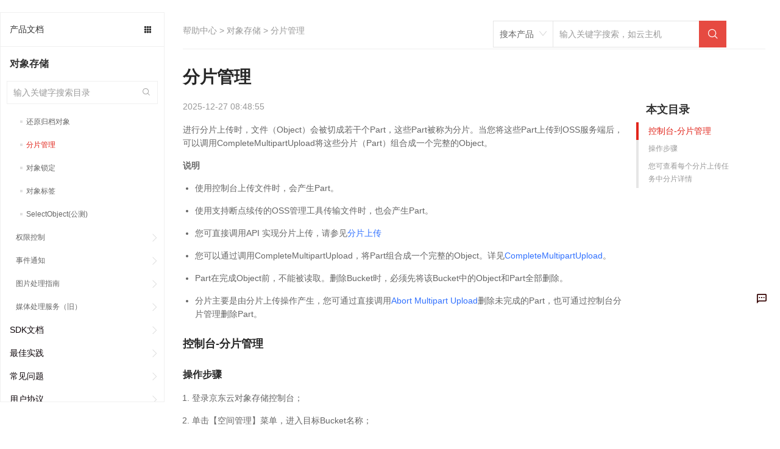

--- FILE ---
content_type: text/html; charset=utf-8
request_url: https://docs.jdcloud.com/cn/object-storage-service/part-manage-1
body_size: 113430
content:
<!doctype html>
<html data-n-head-ssr data-n-head="">
  <head data-n-head="">
    <meta charset="utf-8">
    <meta name="viewport" content="width=device-width,initial-scale=1,user-scalable=no">
    <meta name="baidu-site-verification" content="reWjPkERdP">
    <link rel="shortcut icon" href="//img1.jcloudcs.com/portal/favicon.ico" type="image/x-icon">
    <link rel="apple-touch-icon" href="//img1.jcloudcs.com/portal/jdy-touch-icon.png">
    <link rel="stylesheet" href="//static-portal.jdcloud.com/jcloud/jc/2.2.0/css/common.css">
    <!-- <link
      rel="stylesheet"
      href="https://unpkg.com/element-ui/lib/theme-chalk/index.css"
    /> -->
    <link type="text/css" rel="stylesheet" href="//static-portal.jdcloud.com/jcloud/jc/2.2.0/widget/m-main-style/m-main-style.css" source="widget">
    <script type="text/javascript">window.pageConfig={compatible:!0,jdfVersion:"2.0.0",hasLangFlag:!0}</script>
    <script src="/toastui-editor-all.min.js"></script>
    <script type="text/javascript" src="//misc.360buyimg.com/jdf/1.0.0/unit/base/1.0.0/base.js"></script>
    <script source="widget" src="//static-portal.jdcloud.com/jcloud/jc/2.2.0/js/lib.js"></script>
    <script async type="text/javascript" src="//img1.jcloudcs.com/ytk/jdcloud-ytk.js"></script>
    <!--奇点配置项设置-->
    <script>!function(){var _=window;_.__qd__=_.__qd__||{},_.__qd__.config=_.__qd__.config||{sid:"4KN6I"}}()</script>
    <!--奇点 JS SDK-->
    <script async name="qidian-sdk" crossorigin="anonymous" src="//qdsdk.jd.com/2.0.0/qd-ext.js"></script>
    <title data-n-head="true">分片管理--对象存储-帮助文档-京东云</title><meta data-n-head="true" data-hid="description" name="description" content=""><meta data-n-head="true" data-hid="keywords" name="keywords" content="分片管理,,对象存储-帮助文档-京东云"><link data-n-head="true" rel="stylesheet" href="/new-width.css"><link data-n-head="true" rel="stylesheet" href="//static-portal.jdcloud.com/jcloud/jc/2.2.0/widget/jdc-help-details-new-v2/jdc-help-details-new-v2.css"><link rel="preload" href="https://img1.jcloudcs.com/docs-static/dist/client/877726188f31527cce7d.js" as="script"><link rel="preload" href="https://img1.jcloudcs.com/docs-static/dist/client/0c99698243b42bd1c9cd.js" as="script"><link rel="preload" href="https://img1.jcloudcs.com/docs-static/dist/client/766d787e4a0ef91dea74.js" as="script"><link rel="preload" href="https://img1.jcloudcs.com/docs-static/dist/client/be729f1fe007bb0db225.js" as="script"><link rel="preload" href="https://img1.jcloudcs.com/docs-static/dist/client/fc1ceded9d2795b37444.js" as="script"><link rel="preload" href="https://img1.jcloudcs.com/docs-static/dist/client/a0a8d95c6e82ad1dacef.js" as="script"><style data-vue-ssr-id="39846edd:0 09e70af0:0 1b7b9834:0 591af3a7:0 66b02d40:0 f427116e:0 47b03831:0 79bc280b:0 690caaeb:0 2cce29fa:0 1e7c6578:0 671338f6:0 c2a1ba7a:0 08d02af2:0 496ed654:0 ae0bffb6:0 5ed10333:0 c70b33be:0 127be4bb:0">.el-pagination--small .arrow.disabled,.el-table--hidden,.el-table .hidden-columns,.el-table td.is-hidden>*,.el-table th.is-hidden>*{visibility:hidden}.el-dropdown .el-dropdown-selfdefine:focus:active,.el-dropdown .el-dropdown-selfdefine:focus:not(.focusing),.el-message__closeBtn:focus,.el-message__content:focus,.el-popover:focus,.el-popover:focus:active,.el-popover__reference:focus:hover,.el-popover__reference:focus:not(.focusing),.el-rate:active,.el-rate:focus,.el-tooltip:focus:hover,.el-tooltip:focus:not(.focusing),.el-upload-list__item.is-success:active,.el-upload-list__item.is-success:not(.focusing):focus{outline-width:0}.el-input__suffix,.el-tree.is-dragging .el-tree-node__content *{pointer-events:none}@font-face{font-family:element-icons;src:url(https://img1.jcloudcs.com/docs-static/dist/client/fonts/535877f.woff) format("woff"),url(https://img1.jcloudcs.com/docs-static/dist/client/fonts/732389d.ttf) format("truetype");font-weight:400;font-display:"auto";font-style:normal}[class*=" el-icon-"],[class^=el-icon-]{font-family:element-icons!important;speak:none;font-style:normal;font-weight:400;-webkit-font-feature-settings:normal;font-feature-settings:normal;font-variant:normal;text-transform:none;line-height:1;vertical-align:baseline;display:inline-block;-webkit-font-smoothing:antialiased;-moz-osx-font-smoothing:grayscale}.el-icon-ice-cream-round:before{content:"\e6a0"}.el-icon-ice-cream-square:before{content:"\e6a3"}.el-icon-lollipop:before{content:"\e6a4"}.el-icon-potato-strips:before{content:"\e6a5"}.el-icon-milk-tea:before{content:"\e6a6"}.el-icon-ice-drink:before{content:"\e6a7"}.el-icon-ice-tea:before{content:"\e6a9"}.el-icon-coffee:before{content:"\e6aa"}.el-icon-orange:before{content:"\e6ab"}.el-icon-pear:before{content:"\e6ac"}.el-icon-apple:before{content:"\e6ad"}.el-icon-cherry:before{content:"\e6ae"}.el-icon-watermelon:before{content:"\e6af"}.el-icon-grape:before{content:"\e6b0"}.el-icon-refrigerator:before{content:"\e6b1"}.el-icon-goblet-square-full:before{content:"\e6b2"}.el-icon-goblet-square:before{content:"\e6b3"}.el-icon-goblet-full:before{content:"\e6b4"}.el-icon-goblet:before{content:"\e6b5"}.el-icon-cold-drink:before{content:"\e6b6"}.el-icon-coffee-cup:before{content:"\e6b8"}.el-icon-water-cup:before{content:"\e6b9"}.el-icon-hot-water:before{content:"\e6ba"}.el-icon-ice-cream:before{content:"\e6bb"}.el-icon-dessert:before{content:"\e6bc"}.el-icon-sugar:before{content:"\e6bd"}.el-icon-tableware:before{content:"\e6be"}.el-icon-burger:before{content:"\e6bf"}.el-icon-knife-fork:before{content:"\e6c1"}.el-icon-fork-spoon:before{content:"\e6c2"}.el-icon-chicken:before{content:"\e6c3"}.el-icon-food:before{content:"\e6c4"}.el-icon-dish-1:before{content:"\e6c5"}.el-icon-dish:before{content:"\e6c6"}.el-icon-moon-night:before{content:"\e6ee"}.el-icon-moon:before{content:"\e6f0"}.el-icon-cloudy-and-sunny:before{content:"\e6f1"}.el-icon-partly-cloudy:before{content:"\e6f2"}.el-icon-cloudy:before{content:"\e6f3"}.el-icon-sunny:before{content:"\e6f6"}.el-icon-sunset:before{content:"\e6f7"}.el-icon-sunrise-1:before{content:"\e6f8"}.el-icon-sunrise:before{content:"\e6f9"}.el-icon-heavy-rain:before{content:"\e6fa"}.el-icon-lightning:before{content:"\e6fb"}.el-icon-light-rain:before{content:"\e6fc"}.el-icon-wind-power:before{content:"\e6fd"}.el-icon-baseball:before{content:"\e712"}.el-icon-soccer:before{content:"\e713"}.el-icon-football:before{content:"\e715"}.el-icon-basketball:before{content:"\e716"}.el-icon-ship:before{content:"\e73f"}.el-icon-truck:before{content:"\e740"}.el-icon-bicycle:before{content:"\e741"}.el-icon-mobile-phone:before{content:"\e6d3"}.el-icon-service:before{content:"\e6d4"}.el-icon-key:before{content:"\e6e2"}.el-icon-unlock:before{content:"\e6e4"}.el-icon-lock:before{content:"\e6e5"}.el-icon-watch:before{content:"\e6fe"}.el-icon-watch-1:before{content:"\e6ff"}.el-icon-timer:before{content:"\e702"}.el-icon-alarm-clock:before{content:"\e703"}.el-icon-map-location:before{content:"\e704"}.el-icon-delete-location:before{content:"\e705"}.el-icon-add-location:before{content:"\e706"}.el-icon-location-information:before{content:"\e707"}.el-icon-location-outline:before{content:"\e708"}.el-icon-location:before{content:"\e79e"}.el-icon-place:before{content:"\e709"}.el-icon-discover:before{content:"\e70a"}.el-icon-first-aid-kit:before{content:"\e70b"}.el-icon-trophy-1:before{content:"\e70c"}.el-icon-trophy:before{content:"\e70d"}.el-icon-medal:before{content:"\e70e"}.el-icon-medal-1:before{content:"\e70f"}.el-icon-stopwatch:before{content:"\e710"}.el-icon-mic:before{content:"\e711"}.el-icon-copy-document:before{content:"\e718"}.el-icon-full-screen:before{content:"\e719"}.el-icon-switch-button:before{content:"\e71b"}.el-icon-aim:before{content:"\e71c"}.el-icon-crop:before{content:"\e71d"}.el-icon-odometer:before{content:"\e71e"}.el-icon-time:before{content:"\e71f"}.el-icon-bangzhu:before{content:"\e724"}.el-icon-close-notification:before{content:"\e726"}.el-icon-microphone:before{content:"\e727"}.el-icon-turn-off-microphone:before{content:"\e728"}.el-icon-position:before{content:"\e729"}.el-icon-postcard:before{content:"\e72a"}.el-icon-message:before{content:"\e72b"}.el-icon-chat-line-square:before{content:"\e72d"}.el-icon-chat-dot-square:before{content:"\e72e"}.el-icon-chat-dot-round:before{content:"\e72f"}.el-icon-chat-square:before{content:"\e730"}.el-icon-chat-line-round:before{content:"\e731"}.el-icon-chat-round:before{content:"\e732"}.el-icon-set-up:before{content:"\e733"}.el-icon-turn-off:before{content:"\e734"}.el-icon-open:before{content:"\e735"}.el-icon-connection:before{content:"\e736"}.el-icon-link:before{content:"\e737"}.el-icon-cpu:before{content:"\e738"}.el-icon-thumb:before{content:"\e739"}.el-icon-female:before{content:"\e73a"}.el-icon-male:before{content:"\e73b"}.el-icon-guide:before{content:"\e73c"}.el-icon-news:before{content:"\e73e"}.el-icon-price-tag:before{content:"\e744"}.el-icon-discount:before{content:"\e745"}.el-icon-wallet:before{content:"\e747"}.el-icon-coin:before{content:"\e748"}.el-icon-money:before{content:"\e749"}.el-icon-bank-card:before{content:"\e74a"}.el-icon-box:before{content:"\e74b"}.el-icon-present:before{content:"\e74c"}.el-icon-sell:before{content:"\e6d5"}.el-icon-sold-out:before{content:"\e6d6"}.el-icon-shopping-bag-2:before{content:"\e74d"}.el-icon-shopping-bag-1:before{content:"\e74e"}.el-icon-shopping-cart-2:before{content:"\e74f"}.el-icon-shopping-cart-1:before{content:"\e750"}.el-icon-shopping-cart-full:before{content:"\e751"}.el-icon-smoking:before{content:"\e752"}.el-icon-no-smoking:before{content:"\e753"}.el-icon-house:before{content:"\e754"}.el-icon-table-lamp:before{content:"\e755"}.el-icon-school:before{content:"\e756"}.el-icon-office-building:before{content:"\e757"}.el-icon-toilet-paper:before{content:"\e758"}.el-icon-notebook-2:before{content:"\e759"}.el-icon-notebook-1:before{content:"\e75a"}.el-icon-files:before{content:"\e75b"}.el-icon-collection:before{content:"\e75c"}.el-icon-receiving:before{content:"\e75d"}.el-icon-suitcase-1:before{content:"\e760"}.el-icon-suitcase:before{content:"\e761"}.el-icon-film:before{content:"\e763"}.el-icon-collection-tag:before{content:"\e765"}.el-icon-data-analysis:before{content:"\e766"}.el-icon-pie-chart:before{content:"\e767"}.el-icon-data-board:before{content:"\e768"}.el-icon-data-line:before{content:"\e76d"}.el-icon-reading:before{content:"\e769"}.el-icon-magic-stick:before{content:"\e76a"}.el-icon-coordinate:before{content:"\e76b"}.el-icon-mouse:before{content:"\e76c"}.el-icon-brush:before{content:"\e76e"}.el-icon-headset:before{content:"\e76f"}.el-icon-umbrella:before{content:"\e770"}.el-icon-scissors:before{content:"\e771"}.el-icon-mobile:before{content:"\e773"}.el-icon-attract:before{content:"\e774"}.el-icon-monitor:before{content:"\e775"}.el-icon-search:before{content:"\e778"}.el-icon-takeaway-box:before{content:"\e77a"}.el-icon-paperclip:before{content:"\e77d"}.el-icon-printer:before{content:"\e77e"}.el-icon-document-add:before{content:"\e782"}.el-icon-document:before{content:"\e785"}.el-icon-document-checked:before{content:"\e786"}.el-icon-document-copy:before{content:"\e787"}.el-icon-document-delete:before{content:"\e788"}.el-icon-document-remove:before{content:"\e789"}.el-icon-tickets:before{content:"\e78b"}.el-icon-folder-checked:before{content:"\e77f"}.el-icon-folder-delete:before{content:"\e780"}.el-icon-folder-remove:before{content:"\e781"}.el-icon-folder-add:before{content:"\e783"}.el-icon-folder-opened:before{content:"\e784"}.el-icon-folder:before{content:"\e78a"}.el-icon-edit-outline:before{content:"\e764"}.el-icon-edit:before{content:"\e78c"}.el-icon-date:before{content:"\e78e"}.el-icon-c-scale-to-original:before{content:"\e7c6"}.el-icon-view:before{content:"\e6ce"}.el-icon-loading:before{content:"\e6cf"}.el-icon-rank:before{content:"\e6d1"}.el-icon-sort-down:before{content:"\e7c4"}.el-icon-sort-up:before{content:"\e7c5"}.el-icon-sort:before{content:"\e6d2"}.el-icon-finished:before{content:"\e6cd"}.el-icon-refresh-left:before{content:"\e6c7"}.el-icon-refresh-right:before{content:"\e6c8"}.el-icon-refresh:before{content:"\e6d0"}.el-icon-video-play:before{content:"\e7c0"}.el-icon-video-pause:before{content:"\e7c1"}.el-icon-d-arrow-right:before{content:"\e6dc"}.el-icon-d-arrow-left:before{content:"\e6dd"}.el-icon-arrow-up:before{content:"\e6e1"}.el-icon-arrow-down:before{content:"\e6df"}.el-icon-arrow-right:before{content:"\e6e0"}.el-icon-arrow-left:before{content:"\e6de"}.el-icon-top-right:before{content:"\e6e7"}.el-icon-top-left:before{content:"\e6e8"}.el-icon-top:before{content:"\e6e6"}.el-icon-bottom:before{content:"\e6eb"}.el-icon-right:before{content:"\e6e9"}.el-icon-back:before{content:"\e6ea"}.el-icon-bottom-right:before{content:"\e6ec"}.el-icon-bottom-left:before{content:"\e6ed"}.el-icon-caret-top:before{content:"\e78f"}.el-icon-caret-bottom:before{content:"\e790"}.el-icon-caret-right:before{content:"\e791"}.el-icon-caret-left:before{content:"\e792"}.el-icon-d-caret:before{content:"\e79a"}.el-icon-share:before{content:"\e793"}.el-icon-menu:before{content:"\e798"}.el-icon-s-grid:before{content:"\e7a6"}.el-icon-s-check:before{content:"\e7a7"}.el-icon-s-data:before{content:"\e7a8"}.el-icon-s-opportunity:before{content:"\e7aa"}.el-icon-s-custom:before{content:"\e7ab"}.el-icon-s-claim:before{content:"\e7ad"}.el-icon-s-finance:before{content:"\e7ae"}.el-icon-s-comment:before{content:"\e7af"}.el-icon-s-flag:before{content:"\e7b0"}.el-icon-s-marketing:before{content:"\e7b1"}.el-icon-s-shop:before{content:"\e7b4"}.el-icon-s-open:before{content:"\e7b5"}.el-icon-s-management:before{content:"\e7b6"}.el-icon-s-ticket:before{content:"\e7b7"}.el-icon-s-release:before{content:"\e7b8"}.el-icon-s-home:before{content:"\e7b9"}.el-icon-s-promotion:before{content:"\e7ba"}.el-icon-s-operation:before{content:"\e7bb"}.el-icon-s-unfold:before{content:"\e7bc"}.el-icon-s-fold:before{content:"\e7a9"}.el-icon-s-platform:before{content:"\e7bd"}.el-icon-s-order:before{content:"\e7be"}.el-icon-s-cooperation:before{content:"\e7bf"}.el-icon-bell:before{content:"\e725"}.el-icon-message-solid:before{content:"\e799"}.el-icon-video-camera:before{content:"\e772"}.el-icon-video-camera-solid:before{content:"\e796"}.el-icon-camera:before{content:"\e779"}.el-icon-camera-solid:before{content:"\e79b"}.el-icon-download:before{content:"\e77c"}.el-icon-upload2:before{content:"\e77b"}.el-icon-upload:before{content:"\e7c3"}.el-icon-picture-outline-round:before{content:"\e75f"}.el-icon-picture-outline:before{content:"\e75e"}.el-icon-picture:before{content:"\e79f"}.el-icon-close:before{content:"\e6db"}.el-icon-check:before{content:"\e6da"}.el-icon-plus:before{content:"\e6d9"}.el-icon-minus:before{content:"\e6d8"}.el-icon-help:before{content:"\e73d"}.el-icon-s-help:before{content:"\e7b3"}.el-icon-circle-close:before{content:"\e78d"}.el-icon-circle-check:before{content:"\e720"}.el-icon-circle-plus-outline:before{content:"\e723"}.el-icon-remove-outline:before{content:"\e722"}.el-icon-zoom-out:before{content:"\e776"}.el-icon-zoom-in:before{content:"\e777"}.el-icon-error:before{content:"\e79d"}.el-icon-success:before{content:"\e79c"}.el-icon-circle-plus:before{content:"\e7a0"}.el-icon-remove:before{content:"\e7a2"}.el-icon-info:before{content:"\e7a1"}.el-icon-question:before{content:"\e7a4"}.el-icon-warning-outline:before{content:"\e6c9"}.el-icon-warning:before{content:"\e7a3"}.el-icon-goods:before{content:"\e7c2"}.el-icon-s-goods:before{content:"\e7b2"}.el-icon-star-off:before{content:"\e717"}.el-icon-star-on:before{content:"\e797"}.el-icon-more-outline:before{content:"\e6cc"}.el-icon-more:before{content:"\e794"}.el-icon-phone-outline:before{content:"\e6cb"}.el-icon-phone:before{content:"\e795"}.el-icon-user:before{content:"\e6e3"}.el-icon-user-solid:before{content:"\e7a5"}.el-icon-setting:before{content:"\e6ca"}.el-icon-s-tools:before{content:"\e7ac"}.el-icon-delete:before{content:"\e6d7"}.el-icon-delete-solid:before{content:"\e7c9"}.el-icon-eleme:before{content:"\e7c7"}.el-icon-platform-eleme:before{content:"\e7ca"}.el-icon-loading{-webkit-animation:rotating 2s linear infinite;animation:rotating 2s linear infinite}.el-icon--right{margin-left:5px}.el-icon--left{margin-right:5px}@-webkit-keyframes rotating{0%{-webkit-transform:rotate(0);transform:rotate(0)}to{-webkit-transform:rotate(1turn);transform:rotate(1turn)}}@keyframes rotating{0%{-webkit-transform:rotate(0);transform:rotate(0)}to{-webkit-transform:rotate(1turn);transform:rotate(1turn)}}.el-pagination{white-space:nowrap;padding:2px 5px;color:#303133;font-weight:700}.el-pagination:after,.el-pagination:before{display:table;content:""}.el-pagination:after{clear:both}.el-pagination button,.el-pagination span:not([class*=suffix]){display:inline-block;font-size:13px;min-width:35.5px;height:28px;line-height:28px;vertical-align:top;-webkit-box-sizing:border-box;box-sizing:border-box}.el-pagination .el-input__inner{text-align:center;-moz-appearance:textfield;line-height:normal}.el-pagination .el-input__suffix{right:0;-webkit-transform:scale(.8);transform:scale(.8)}.el-pagination .el-select .el-input{width:100px;margin:0 5px}.el-pagination .el-select .el-input .el-input__inner{padding-right:25px;border-radius:3px}.el-pagination button{border:none;padding:0 6px;background:0 0}.el-pagination button:focus{outline:0}.el-pagination button:hover{color:#409eff}.el-pagination button:disabled{color:#c0c4cc;background-color:#fff;cursor:not-allowed}.el-pagination .btn-next,.el-pagination .btn-prev{background:50% no-repeat #fff;background-size:16px;cursor:pointer;margin:0;color:#303133}.el-pagination .btn-next .el-icon,.el-pagination .btn-prev .el-icon{display:block;font-size:12px;font-weight:700}.el-pagination .btn-prev{padding-right:12px}.el-pagination .btn-next{padding-left:12px}.el-pagination .el-pager li.disabled{color:#c0c4cc;cursor:not-allowed}.el-pager li,.el-pager li.btn-quicknext:hover,.el-pager li.btn-quickprev:hover{cursor:pointer}.el-pagination--small .btn-next,.el-pagination--small .btn-prev,.el-pagination--small .el-pager li,.el-pagination--small .el-pager li.btn-quicknext,.el-pagination--small .el-pager li.btn-quickprev,.el-pagination--small .el-pager li:last-child{border-color:transparent;font-size:12px;line-height:22px;height:22px;min-width:22px}.el-pagination--small .more:before,.el-pagination--small li.more:before{line-height:24px}.el-pagination--small button,.el-pagination--small span:not([class*=suffix]){height:22px;line-height:22px}.el-pagination--small .el-pagination__editor,.el-pagination--small .el-pagination__editor.el-input .el-input__inner{height:22px}.el-pagination__sizes{margin:0 10px 0 0;font-weight:400;color:#606266}.el-pagination__sizes .el-input .el-input__inner{font-size:13px;padding-left:8px}.el-pagination__sizes .el-input .el-input__inner:hover{border-color:#409eff}.el-pagination__total{margin-right:10px;font-weight:400;color:#606266}.el-pagination__jump{margin-left:24px;font-weight:400;color:#606266}.el-pagination__jump .el-input__inner{padding:0 3px}.el-pagination__rightwrapper{float:right}.el-pagination__editor{line-height:18px;padding:0 2px;height:28px;text-align:center;margin:0 2px;-webkit-box-sizing:border-box;box-sizing:border-box;border-radius:3px}.el-pager,.el-pagination.is-background .btn-next,.el-pagination.is-background .btn-prev{padding:0}.el-pagination__editor.el-input{width:50px}.el-pagination__editor.el-input .el-input__inner{height:28px}.el-pagination__editor .el-input__inner::-webkit-inner-spin-button,.el-pagination__editor .el-input__inner::-webkit-outer-spin-button{-webkit-appearance:none;margin:0}.el-pagination.is-background .btn-next,.el-pagination.is-background .btn-prev,.el-pagination.is-background .el-pager li{margin:0 5px;background-color:#f4f4f5;color:#606266;min-width:30px;border-radius:2px}.el-pagination.is-background .btn-next.disabled,.el-pagination.is-background .btn-next:disabled,.el-pagination.is-background .btn-prev.disabled,.el-pagination.is-background .btn-prev:disabled,.el-pagination.is-background .el-pager li.disabled{color:#c0c4cc}.el-pagination.is-background .el-pager li:not(.disabled):hover{color:#409eff}.el-pagination.is-background .el-pager li:not(.disabled).active{background-color:#409eff;color:#fff}.el-dialog,.el-pager li{background:#fff;-webkit-box-sizing:border-box}.el-pagination.is-background.el-pagination--small .btn-next,.el-pagination.is-background.el-pagination--small .btn-prev,.el-pagination.is-background.el-pagination--small .el-pager li{margin:0 3px;min-width:22px}.el-pager,.el-pager li{vertical-align:top;margin:0;display:inline-block}.el-pager{-ms-user-select:none;user-select:none;list-style:none;font-size:0}.el-date-table,.el-pager,.el-table th{-webkit-user-select:none;-moz-user-select:none}.el-pager .more:before{line-height:30px}.el-pager li{padding:0 4px;font-size:13px;min-width:35.5px;height:28px;line-height:28px;-webkit-box-sizing:border-box;box-sizing:border-box;text-align:center}.el-menu--collapse .el-menu .el-submenu,.el-menu--popup{min-width:200px}.el-pager li.btn-quicknext,.el-pager li.btn-quickprev{line-height:28px;color:#303133}.el-pager li.btn-quicknext.disabled,.el-pager li.btn-quickprev.disabled{color:#c0c4cc}.el-pager li.active+li{border-left:0}.el-pager li:hover{color:#409eff}.el-pager li.active{color:#409eff;cursor:default}@-webkit-keyframes v-modal-in{0%{opacity:0}}@-webkit-keyframes v-modal-out{to{opacity:0}}.el-dialog{position:relative;margin:0 auto 50px;border-radius:2px;-webkit-box-shadow:0 1px 3px rgba(0,0,0,.3);box-shadow:0 1px 3px rgba(0,0,0,.3);-webkit-box-sizing:border-box;box-sizing:border-box;width:50%}.el-dialog.is-fullscreen{width:100%;margin-top:0;margin-bottom:0;height:100%;overflow:auto}.el-dialog__wrapper{position:fixed;top:0;right:0;bottom:0;left:0;overflow:auto;margin:0}.el-dialog__header{padding:20px 20px 10px}.el-dialog__headerbtn{position:absolute;top:20px;right:20px;padding:0;background:0 0;border:none;outline:0;cursor:pointer;font-size:16px}.el-dialog__headerbtn .el-dialog__close{color:#909399}.el-dialog__headerbtn:focus .el-dialog__close,.el-dialog__headerbtn:hover .el-dialog__close{color:#409eff}.el-dialog__title{line-height:24px;font-size:18px;color:#303133}.el-dialog__body{padding:30px 20px;color:#606266;font-size:14px;word-break:break-all}.el-dialog__footer{padding:10px 20px 20px;text-align:right;-webkit-box-sizing:border-box;box-sizing:border-box}.el-dialog--center{text-align:center}.el-dialog--center .el-dialog__body{text-align:left;text-align:initial;padding:25px 25px 30px}.el-dialog--center .el-dialog__footer{text-align:inherit}.dialog-fade-enter-active{-webkit-animation:dialog-fade-in .3s;animation:dialog-fade-in .3s}.dialog-fade-leave-active{-webkit-animation:dialog-fade-out .3s;animation:dialog-fade-out .3s}@-webkit-keyframes dialog-fade-in{0%{-webkit-transform:translate3d(0,-20px,0);transform:translate3d(0,-20px,0);opacity:0}to{-webkit-transform:translateZ(0);transform:translateZ(0);opacity:1}}@keyframes dialog-fade-in{0%{-webkit-transform:translate3d(0,-20px,0);transform:translate3d(0,-20px,0);opacity:0}to{-webkit-transform:translateZ(0);transform:translateZ(0);opacity:1}}@-webkit-keyframes dialog-fade-out{0%{-webkit-transform:translateZ(0);transform:translateZ(0);opacity:1}to{-webkit-transform:translate3d(0,-20px,0);transform:translate3d(0,-20px,0);opacity:0}}@keyframes dialog-fade-out{0%{-webkit-transform:translateZ(0);transform:translateZ(0);opacity:1}to{-webkit-transform:translate3d(0,-20px,0);transform:translate3d(0,-20px,0);opacity:0}}.el-autocomplete{position:relative;display:inline-block}.el-autocomplete-suggestion{margin:5px 0;-webkit-box-shadow:0 2px 12px 0 rgba(0,0,0,.1);box-shadow:0 2px 12px 0 rgba(0,0,0,.1);border-radius:4px;border:1px solid #e4e7ed;-webkit-box-sizing:border-box;box-sizing:border-box;background-color:#fff}.el-dropdown-menu,.el-menu--collapse .el-submenu .el-menu{z-index:10;-webkit-box-shadow:0 2px 12px 0 rgba(0,0,0,.1)}.el-autocomplete-suggestion__wrap{max-height:280px;padding:10px 0;-webkit-box-sizing:border-box;box-sizing:border-box}.el-autocomplete-suggestion__list{margin:0;padding:0}.el-autocomplete-suggestion li{padding:0 20px;margin:0;line-height:34px;cursor:pointer;color:#606266;font-size:14px;list-style:none;white-space:nowrap;overflow:hidden;text-overflow:ellipsis}.el-autocomplete-suggestion li.highlighted,.el-autocomplete-suggestion li:hover{background-color:#f5f7fa}.el-autocomplete-suggestion li.divider{margin-top:6px;border-top:1px solid #000}.el-autocomplete-suggestion li.divider:last-child{margin-bottom:-6px}.el-autocomplete-suggestion.is-loading li{text-align:center;height:100px;line-height:100px;font-size:20px;color:#999}.el-autocomplete-suggestion.is-loading li:after{display:inline-block;content:"";height:100%;vertical-align:middle}.el-autocomplete-suggestion.is-loading li:hover{background-color:#fff}.el-autocomplete-suggestion.is-loading .el-icon-loading{vertical-align:middle}.el-dropdown{display:inline-block;position:relative;color:#606266;font-size:14px}.el-dropdown .el-button-group{display:block}.el-dropdown .el-button-group .el-button{float:none}.el-dropdown .el-dropdown__caret-button{padding-left:5px;padding-right:5px;position:relative;border-left:none}.el-dropdown .el-dropdown__caret-button:before{content:"";position:absolute;display:block;width:1px;top:5px;bottom:5px;left:0;background:hsla(0,0%,100%,.5)}.el-dropdown .el-dropdown__caret-button.el-button--default:before{background:rgba(220,223,230,.5)}.el-dropdown .el-dropdown__caret-button:hover:before{top:0;bottom:0}.el-dropdown .el-dropdown__caret-button .el-dropdown__icon{padding-left:0}.el-dropdown__icon{font-size:12px;margin:0 3px}.el-dropdown-menu{position:absolute;top:0;left:0;padding:10px 0;margin:5px 0;background-color:#fff;border:1px solid #ebeef5;border-radius:4px;-webkit-box-shadow:0 2px 12px 0 rgba(0,0,0,.1);box-shadow:0 2px 12px 0 rgba(0,0,0,.1)}.el-dropdown-menu__item{list-style:none;line-height:36px;padding:0 20px;margin:0;font-size:14px;color:#606266;cursor:pointer;outline:0}.el-dropdown-menu__item:focus,.el-dropdown-menu__item:not(.is-disabled):hover{background-color:#ecf5ff;color:#66b1ff}.el-dropdown-menu__item i{margin-right:5px}.el-dropdown-menu__item--divided{position:relative;margin-top:6px;border-top:1px solid #ebeef5}.el-dropdown-menu__item--divided:before{content:"";height:6px;display:block;margin:0 -20px;background-color:#fff}.el-dropdown-menu__item.is-disabled{cursor:default;color:#bbb;pointer-events:none}.el-dropdown-menu--medium{padding:6px 0}.el-dropdown-menu--medium .el-dropdown-menu__item{line-height:30px;padding:0 17px;font-size:14px}.el-dropdown-menu--medium .el-dropdown-menu__item.el-dropdown-menu__item--divided{margin-top:6px}.el-dropdown-menu--medium .el-dropdown-menu__item.el-dropdown-menu__item--divided:before{height:6px;margin:0 -17px}.el-dropdown-menu--small{padding:6px 0}.el-dropdown-menu--small .el-dropdown-menu__item{line-height:27px;padding:0 15px;font-size:13px}.el-dropdown-menu--small .el-dropdown-menu__item.el-dropdown-menu__item--divided{margin-top:4px}.el-dropdown-menu--small .el-dropdown-menu__item.el-dropdown-menu__item--divided:before{height:4px;margin:0 -15px}.el-dropdown-menu--mini{padding:3px 0}.el-dropdown-menu--mini .el-dropdown-menu__item{line-height:24px;padding:0 10px;font-size:12px}.el-dropdown-menu--mini .el-dropdown-menu__item.el-dropdown-menu__item--divided{margin-top:3px}.el-dropdown-menu--mini .el-dropdown-menu__item.el-dropdown-menu__item--divided:before{height:3px;margin:0 -10px}.el-menu{border-right:1px solid #e6e6e6;list-style:none;position:relative;margin:0;padding-left:0}.el-menu,.el-menu--horizontal>.el-menu-item:not(.is-disabled):focus,.el-menu--horizontal>.el-menu-item:not(.is-disabled):hover,.el-menu--horizontal>.el-submenu .el-submenu__title:hover{background-color:#fff}.el-menu:after,.el-menu:before{display:table;content:""}.el-menu:after{clear:both}.el-menu.el-menu--horizontal{border-bottom:1px solid #e6e6e6}.el-menu--horizontal{border-right:none}.el-menu--horizontal>.el-menu-item{float:left;height:60px;line-height:60px;margin:0;border-bottom:2px solid transparent;color:#909399}.el-menu--horizontal>.el-menu-item a,.el-menu--horizontal>.el-menu-item a:hover{color:inherit}.el-menu--horizontal>.el-submenu{float:left}.el-menu--horizontal>.el-submenu:focus,.el-menu--horizontal>.el-submenu:hover{outline:0}.el-menu--horizontal>.el-submenu:focus .el-submenu__title,.el-menu--horizontal>.el-submenu:hover .el-submenu__title{color:#303133}.el-menu--horizontal>.el-submenu.is-active .el-submenu__title{border-bottom:2px solid #409eff;color:#303133}.el-menu--horizontal>.el-submenu .el-submenu__title{height:60px;line-height:60px;border-bottom:2px solid transparent;color:#909399}.el-menu--horizontal>.el-submenu .el-submenu__icon-arrow{position:static;vertical-align:middle;margin-left:8px;margin-top:-3px}.el-menu--horizontal .el-menu .el-menu-item,.el-menu--horizontal .el-menu .el-submenu__title{background-color:#fff;float:none;height:36px;line-height:36px;padding:0 10px;color:#909399}.el-menu--horizontal .el-menu .el-menu-item.is-active,.el-menu--horizontal .el-menu .el-submenu.is-active>.el-submenu__title{color:#303133}.el-menu--horizontal .el-menu-item:not(.is-disabled):focus,.el-menu--horizontal .el-menu-item:not(.is-disabled):hover{outline:0;color:#303133}.el-menu--horizontal>.el-menu-item.is-active{border-bottom:2px solid #409eff;color:#303133}.el-menu--collapse{width:64px}.el-menu--collapse>.el-menu-item [class^=el-icon-],.el-menu--collapse>.el-submenu>.el-submenu__title [class^=el-icon-]{margin:0;vertical-align:middle;width:24px;text-align:center}.el-menu--collapse>.el-menu-item .el-submenu__icon-arrow,.el-menu--collapse>.el-submenu>.el-submenu__title .el-submenu__icon-arrow{display:none}.el-menu--collapse>.el-menu-item span,.el-menu--collapse>.el-submenu>.el-submenu__title span{height:0;width:0;overflow:hidden;visibility:hidden;display:inline-block}.el-menu--collapse>.el-menu-item.is-active i{color:inherit}.el-menu--collapse .el-submenu{position:relative}.el-menu--collapse .el-submenu .el-menu{position:absolute;margin-left:5px;top:0;left:100%;border:1px solid #e4e7ed;border-radius:2px;-webkit-box-shadow:0 2px 12px 0 rgba(0,0,0,.1);box-shadow:0 2px 12px 0 rgba(0,0,0,.1)}.el-menu-item,.el-submenu__title{height:56px;line-height:56px;position:relative;-webkit-box-sizing:border-box;white-space:nowrap;list-style:none}.el-menu--collapse .el-submenu.is-opened>.el-submenu__title .el-submenu__icon-arrow{-webkit-transform:none;transform:none}.el-menu--popup{z-index:100;border:none;padding:5px 0;border-radius:2px;-webkit-box-shadow:0 2px 12px 0 rgba(0,0,0,.1);box-shadow:0 2px 12px 0 rgba(0,0,0,.1)}.el-menu--popup-bottom-start{margin-top:5px}.el-menu--popup-right-start{margin-left:5px;margin-right:5px}.el-menu-item{font-size:14px;color:#303133;padding:0 20px;cursor:pointer;-webkit-transition:border-color .3s,background-color .3s,color .3s;transition:border-color .3s,background-color .3s,color .3s;-webkit-box-sizing:border-box;box-sizing:border-box}.el-menu-item *{vertical-align:middle}.el-menu-item i{color:#909399}.el-menu-item:focus,.el-menu-item:hover{outline:0;background-color:#ecf5ff}.el-menu-item.is-disabled{opacity:.25;cursor:not-allowed;background:0 0!important}.el-menu-item [class^=el-icon-]{margin-right:5px;width:24px;text-align:center;font-size:18px;vertical-align:middle}.el-menu-item.is-active{color:#409eff}.el-menu-item.is-active i{color:inherit}.el-submenu{list-style:none;margin:0;padding-left:0}.el-submenu__title{font-size:14px;color:#303133;padding:0 20px;cursor:pointer;-webkit-transition:border-color .3s,background-color .3s,color .3s;transition:border-color .3s,background-color .3s,color .3s;-webkit-box-sizing:border-box;box-sizing:border-box}.el-submenu__title *{vertical-align:middle}.el-submenu__title i{color:#909399}.el-submenu__title:focus,.el-submenu__title:hover{outline:0;background-color:#ecf5ff}.el-submenu__title.is-disabled{opacity:.25;cursor:not-allowed;background:0 0!important}.el-submenu__title:hover{background-color:#ecf5ff}.el-submenu .el-menu{border:none}.el-submenu .el-menu-item{height:50px;line-height:50px;padding:0 45px;min-width:200px}.el-submenu__icon-arrow{position:absolute;top:50%;right:20px;margin-top:-7px;-webkit-transition:-webkit-transform .3s;transition:-webkit-transform .3s;transition:transform .3s;transition:transform .3s,-webkit-transform .3s;font-size:12px}.el-submenu.is-active .el-submenu__title{border-bottom-color:#409eff}.el-submenu.is-opened>.el-submenu__title .el-submenu__icon-arrow{-webkit-transform:rotate(180deg);transform:rotate(180deg)}.el-submenu.is-disabled .el-menu-item,.el-submenu.is-disabled .el-submenu__title{opacity:.25;cursor:not-allowed;background:0 0!important}.el-submenu [class^=el-icon-]{vertical-align:middle;margin-right:5px;width:24px;text-align:center;font-size:18px}.el-menu-item-group>ul{padding:0}.el-menu-item-group__title{padding:7px 0 7px 20px;line-height:normal;font-size:12px;color:#909399}.el-radio-button__inner,.el-radio-group{display:inline-block;line-height:1;vertical-align:middle}.horizontal-collapse-transition .el-submenu__title .el-submenu__icon-arrow{-webkit-transition:.2s;transition:.2s;opacity:0}.el-radio-group{font-size:0}.el-radio-button{position:relative;display:inline-block;outline:0}.el-radio-button__inner{white-space:nowrap;background:#fff;border:1px solid #dcdfe6;font-weight:500;border-left:0;color:#606266;-webkit-appearance:none;text-align:center;-webkit-box-sizing:border-box;box-sizing:border-box;outline:0;margin:0;position:relative;cursor:pointer;-webkit-transition:all .3s cubic-bezier(.645,.045,.355,1);transition:all .3s cubic-bezier(.645,.045,.355,1);padding:12px 20px;font-size:14px;border-radius:0}.el-radio-button__inner.is-round{padding:12px 20px}.el-radio-button__inner:hover{color:#409eff}.el-radio-button__inner [class*=el-icon-]{line-height:.9}.el-radio-button__inner [class*=el-icon-]+span{margin-left:5px}.el-radio-button:first-child .el-radio-button__inner{border-left:1px solid #dcdfe6;border-radius:4px 0 0 4px;-webkit-box-shadow:none!important;box-shadow:none!important}.el-radio-button__orig-radio{opacity:0;outline:0;position:absolute;z-index:-1}.el-radio-button__orig-radio:checked+.el-radio-button__inner{color:#fff;background-color:#409eff;border-color:#409eff;-webkit-box-shadow:-1px 0 0 0 #409eff;box-shadow:-1px 0 0 0 #409eff}.el-radio-button__orig-radio:disabled+.el-radio-button__inner{color:#c0c4cc;cursor:not-allowed;background-image:none;background-color:#fff;border-color:#ebeef5;-webkit-box-shadow:none;box-shadow:none}.el-radio-button__orig-radio:disabled:checked+.el-radio-button__inner{background-color:#f2f6fc}.el-radio-button:last-child .el-radio-button__inner{border-radius:0 4px 4px 0}.el-popover,.el-radio-button:first-child:last-child .el-radio-button__inner{border-radius:4px}.el-radio-button--medium .el-radio-button__inner{padding:10px 20px;font-size:14px;border-radius:0}.el-radio-button--medium .el-radio-button__inner.is-round{padding:10px 20px}.el-radio-button--small .el-radio-button__inner{padding:9px 15px;font-size:12px;border-radius:0}.el-radio-button--small .el-radio-button__inner.is-round{padding:9px 15px}.el-radio-button--mini .el-radio-button__inner{padding:7px 15px;font-size:12px;border-radius:0}.el-radio-button--mini .el-radio-button__inner.is-round{padding:7px 15px}.el-radio-button:focus:not(.is-focus):not(:active):not(.is-disabled){-webkit-box-shadow:0 0 2px 2px #409eff;box-shadow:0 0 2px 2px #409eff}.el-switch{display:-webkit-inline-box;display:-ms-inline-flexbox;display:inline-flex;-webkit-box-align:center;-ms-flex-align:center;align-items:center;position:relative;font-size:14px;line-height:20px;height:20px;vertical-align:middle}.el-switch__core,.el-switch__label{display:inline-block;cursor:pointer}.el-switch.is-disabled .el-switch__core,.el-switch.is-disabled .el-switch__label{cursor:not-allowed}.el-switch__label{-webkit-transition:.2s;transition:.2s;height:20px;font-size:14px;font-weight:500;vertical-align:middle;color:#303133}.el-switch__label.is-active{color:#409eff}.el-switch__label--left{margin-right:10px}.el-switch__label--right{margin-left:10px}.el-switch__label *{line-height:1;font-size:14px;display:inline-block}.el-switch__input{position:absolute;width:0;height:0;opacity:0;margin:0}.el-switch__core{margin:0;position:relative;width:40px;height:20px;border:1px solid #dcdfe6;outline:0;border-radius:10px;-webkit-box-sizing:border-box;box-sizing:border-box;background:#dcdfe6;-webkit-transition:border-color .3s,background-color .3s;transition:border-color .3s,background-color .3s;vertical-align:middle}.el-switch__core:after{content:"";position:absolute;top:1px;left:1px;border-radius:100%;-webkit-transition:all .3s;transition:all .3s;width:16px;height:16px;background-color:#fff}.el-switch.is-checked .el-switch__core{border-color:#409eff;background-color:#409eff}.el-switch.is-checked .el-switch__core:after{left:100%;margin-left:-17px}.el-switch.is-disabled{opacity:.6}.el-switch--wide .el-switch__label.el-switch__label--left span{left:10px}.el-switch--wide .el-switch__label.el-switch__label--right span{right:10px}.el-switch .label-fade-enter,.el-switch .label-fade-leave-active{opacity:0}.el-select-dropdown{position:absolute;z-index:1001;border:1px solid #e4e7ed;border-radius:4px;background-color:#fff;-webkit-box-shadow:0 2px 12px 0 rgba(0,0,0,.1);box-shadow:0 2px 12px 0 rgba(0,0,0,.1);-webkit-box-sizing:border-box;box-sizing:border-box;margin:5px 0}.el-select-dropdown.is-multiple .el-select-dropdown__item.selected{color:#409eff;background-color:#fff}.el-select-dropdown.is-multiple .el-select-dropdown__item.selected.hover{background-color:#f5f7fa}.el-select-dropdown.is-multiple .el-select-dropdown__item.selected:after{position:absolute;right:20px;font-family:element-icons;content:"\e6da";font-size:12px;font-weight:700;-webkit-font-smoothing:antialiased;-moz-osx-font-smoothing:grayscale}.el-select-dropdown .el-scrollbar.is-empty .el-select-dropdown__list{padding:0}.el-select-dropdown__empty{padding:10px 0;margin:0;text-align:center;color:#999;font-size:14px}.el-select-dropdown__wrap{max-height:274px}.el-select-dropdown__list{list-style:none;padding:6px 0;margin:0;-webkit-box-sizing:border-box;box-sizing:border-box}.el-select-dropdown__item{font-size:14px;padding:0 20px;position:relative;white-space:nowrap;overflow:hidden;text-overflow:ellipsis;color:#606266;height:34px;line-height:34px;-webkit-box-sizing:border-box;box-sizing:border-box;cursor:pointer}.el-select-dropdown__item.is-disabled{color:#c0c4cc;cursor:not-allowed}.el-select-dropdown__item.is-disabled:hover{background-color:#fff}.el-select-dropdown__item.hover,.el-select-dropdown__item:hover{background-color:#f5f7fa}.el-select-dropdown__item.selected{color:#409eff;font-weight:700}.el-select-group{margin:0;padding:0}.el-select-group__wrap{position:relative;list-style:none;margin:0;padding:0}.el-select-group__wrap:not(:last-of-type){padding-bottom:24px}.el-select-group__wrap:not(:last-of-type):after{content:"";position:absolute;display:block;left:20px;right:20px;bottom:12px;height:1px;background:#e4e7ed}.el-select-group__title{padding-left:20px;font-size:12px;color:#909399;line-height:30px}.el-select-group .el-select-dropdown__item{padding-left:20px}.el-select{display:inline-block;position:relative}.el-select .el-select__tags>span{display:contents}.el-select:hover .el-input__inner{border-color:#c0c4cc}.el-select .el-input__inner{cursor:pointer;padding-right:35px}.el-select .el-input__inner:focus{border-color:#409eff}.el-select .el-input .el-select__caret{color:#c0c4cc;font-size:14px;-webkit-transition:-webkit-transform .3s;transition:-webkit-transform .3s;transition:transform .3s;transition:transform .3s,-webkit-transform .3s;-webkit-transform:rotate(180deg);transform:rotate(180deg);cursor:pointer}.el-select .el-input .el-select__caret.is-reverse{-webkit-transform:rotate(0);transform:rotate(0)}.el-select .el-input .el-select__caret.is-show-close{font-size:14px;text-align:center;-webkit-transform:rotate(180deg);transform:rotate(180deg);border-radius:100%;color:#c0c4cc;-webkit-transition:color .2s cubic-bezier(.645,.045,.355,1);transition:color .2s cubic-bezier(.645,.045,.355,1)}.el-select .el-input .el-select__caret.is-show-close:hover{color:#909399}.el-select .el-input.is-disabled .el-input__inner{cursor:not-allowed}.el-select .el-input.is-disabled .el-input__inner:hover{border-color:#e4e7ed}.el-select .el-input.is-focus .el-input__inner{border-color:#409eff}.el-select>.el-input{display:block}.el-select__input{border:none;outline:0;padding:0;margin-left:15px;color:#666;font-size:14px;-webkit-appearance:none;-moz-appearance:none;appearance:none;height:28px;background-color:transparent}.el-select__input.is-mini{height:14px}.el-select__close{cursor:pointer;position:absolute;top:8px;z-index:1000;right:25px;color:#c0c4cc;line-height:18px;font-size:14px}.el-select__close:hover{color:#909399}.el-select__tags{position:absolute;line-height:normal;white-space:normal;z-index:1;top:50%;-webkit-transform:translateY(-50%);transform:translateY(-50%);display:-webkit-box;display:-ms-flexbox;display:flex;-webkit-box-align:center;-ms-flex-align:center;align-items:center;-ms-flex-wrap:wrap;flex-wrap:wrap}.el-select .el-tag__close{margin-top:-2px}.el-select .el-tag{-webkit-box-sizing:border-box;box-sizing:border-box;border-color:transparent;margin:2px 0 2px 6px;background-color:#f0f2f5}.el-select .el-tag__close.el-icon-close{background-color:#c0c4cc;right:-7px;top:0;color:#fff}.el-select .el-tag__close.el-icon-close:hover{background-color:#909399}.el-table,.el-table__expanded-cell{background-color:#fff}.el-select .el-tag__close.el-icon-close:before{display:block;-webkit-transform:translateY(.5px);transform:translateY(.5px)}.el-table{position:relative;overflow:hidden;-webkit-box-sizing:border-box;box-sizing:border-box;-webkit-box-flex:1;-ms-flex:1;flex:1;width:100%;max-width:100%;font-size:14px;color:#606266}.el-table--mini,.el-table--small,.el-table__expand-icon{font-size:12px}.el-table__empty-block{min-height:60px;text-align:center;width:100%;display:-webkit-box;display:-ms-flexbox;display:flex;-webkit-box-pack:center;-ms-flex-pack:center;justify-content:center;-webkit-box-align:center;-ms-flex-align:center;align-items:center}.el-table__empty-text{line-height:60px;width:50%;color:#909399}.el-table__expand-column .cell{padding:0;text-align:center}.el-table__expand-icon{position:relative;cursor:pointer;color:#666;-webkit-transition:-webkit-transform .2s ease-in-out;transition:-webkit-transform .2s ease-in-out;transition:transform .2s ease-in-out;transition:transform .2s ease-in-out,-webkit-transform .2s ease-in-out;height:20px}.el-table__expand-icon--expanded{-webkit-transform:rotate(90deg);transform:rotate(90deg)}.el-table__expand-icon>.el-icon{position:absolute;left:50%;top:50%;margin-left:-5px;margin-top:-5px}.el-table__expanded-cell[class*=cell]{padding:20px 50px}.el-table__expanded-cell:hover{background-color:transparent!important}.el-table__placeholder{display:inline-block;width:20px}.el-table__append-wrapper{overflow:hidden}.el-table--fit{border-right:0;border-bottom:0}.el-table--fit td.gutter,.el-table--fit th.gutter{border-right-width:1px}.el-table--scrollable-x .el-table__body-wrapper{overflow-x:auto}.el-table--scrollable-y .el-table__body-wrapper{overflow-y:auto}.el-table thead{color:#909399;font-weight:500}.el-table thead.is-group th{background:#f5f7fa}.el-table th,.el-table tr{background-color:#fff}.el-table td,.el-table th{padding:12px 0;min-width:0;-webkit-box-sizing:border-box;box-sizing:border-box;text-overflow:ellipsis;vertical-align:middle;position:relative;text-align:left}.el-table td.is-center,.el-table th.is-center{text-align:center}.el-table td.is-right,.el-table th.is-right{text-align:right}.el-table td.gutter,.el-table th.gutter{width:15px;border-right-width:0;border-bottom-width:0;padding:0}.el-table--medium td,.el-table--medium th{padding:10px 0}.el-table--small td,.el-table--small th{padding:8px 0}.el-table--mini td,.el-table--mini th{padding:6px 0}.el-table--border td:first-child .cell,.el-table--border th:first-child .cell,.el-table .cell{padding-left:10px}.el-table tr input[type=checkbox]{margin:0}.el-table td,.el-table th.is-leaf{border-bottom:1px solid #ebeef5}.el-table th.is-sortable{cursor:pointer}.el-table th{overflow:hidden;-ms-user-select:none;-webkit-user-select:none;-moz-user-select:none;user-select:none}.el-table th>.cell{display:inline-block;-webkit-box-sizing:border-box;box-sizing:border-box;position:relative;vertical-align:middle;padding-left:10px;padding-right:10px;width:100%}.el-table th>.cell.highlight{color:#409eff}.el-table th.required>div:before{display:inline-block;content:"";width:8px;height:8px;border-radius:50%;background:#ff4d51;margin-right:5px;vertical-align:middle}.el-table td div{-webkit-box-sizing:border-box;box-sizing:border-box}.el-table td.gutter{width:0}.el-table .cell{-webkit-box-sizing:border-box;box-sizing:border-box;overflow:hidden;text-overflow:ellipsis;white-space:normal;word-break:break-all;line-height:23px;padding-right:10px}.el-table .cell.el-tooltip{white-space:nowrap;min-width:50px}.el-table--border,.el-table--group{border:1px solid #ebeef5}.el-table--border:after,.el-table--group:after,.el-table:before{content:"";position:absolute;background-color:#ebeef5;z-index:1}.el-table--border:after,.el-table--group:after{top:0;right:0;width:1px;height:100%}.el-table:before{left:0;bottom:0;width:100%;height:1px}.el-table--border{border-right:none;border-bottom:none}.el-table--border.el-loading-parent--relative{border-color:transparent}.el-table--border td,.el-table--border th,.el-table__body-wrapper .el-table--border.is-scrolling-left~.el-table__fixed{border-right:1px solid #ebeef5}.el-table--border th,.el-table--border th.gutter:last-of-type,.el-table__fixed-right-patch{border-bottom:1px solid #ebeef5}.el-table__fixed,.el-table__fixed-right{position:absolute;top:0;left:0;overflow-x:hidden;overflow-y:hidden;-webkit-box-shadow:0 0 10px rgba(0,0,0,.12);box-shadow:0 0 10px rgba(0,0,0,.12)}.el-table__fixed-right:before,.el-table__fixed:before{content:"";position:absolute;left:0;bottom:0;width:100%;height:1px;background-color:#ebeef5;z-index:4}.el-table__fixed-right-patch{position:absolute;top:-1px;right:0;background-color:#fff}.el-table__fixed-right{top:0;left:auto;right:0}.el-table__fixed-right .el-table__fixed-body-wrapper,.el-table__fixed-right .el-table__fixed-footer-wrapper,.el-table__fixed-right .el-table__fixed-header-wrapper{left:auto;right:0}.el-table__fixed-header-wrapper{position:absolute;left:0;top:0;z-index:3}.el-table__fixed-footer-wrapper{position:absolute;left:0;bottom:0;z-index:3}.el-table__fixed-footer-wrapper tbody td{border-top:1px solid #ebeef5;background-color:#f5f7fa;color:#606266}.el-table__fixed-body-wrapper{position:absolute;left:0;top:37px;overflow:hidden;z-index:3}.el-table__body-wrapper,.el-table__footer-wrapper,.el-table__header-wrapper{width:100%}.el-table__footer-wrapper{margin-top:-1px}.el-table__footer-wrapper td{border-top:1px solid #ebeef5}.el-table__body,.el-table__footer,.el-table__header{table-layout:fixed;border-collapse:separate}.el-table__footer-wrapper,.el-table__header-wrapper{overflow:hidden}.el-table__footer-wrapper tbody td,.el-table__header-wrapper tbody td{background-color:#f5f7fa;color:#606266}.el-table__body-wrapper{overflow:hidden;position:relative}.el-table__body-wrapper.is-scrolling-left~.el-table__fixed,.el-table__body-wrapper.is-scrolling-none~.el-table__fixed,.el-table__body-wrapper.is-scrolling-none~.el-table__fixed-right,.el-table__body-wrapper.is-scrolling-right~.el-table__fixed-right{-webkit-box-shadow:none;box-shadow:none}.el-picker-panel,.el-table-filter{-webkit-box-shadow:0 2px 12px 0 rgba(0,0,0,.1)}.el-table__body-wrapper .el-table--border.is-scrolling-right~.el-table__fixed-right{border-left:1px solid #ebeef5}.el-table .caret-wrapper{display:-webkit-inline-box;display:-ms-inline-flexbox;display:inline-flex;-webkit-box-orient:vertical;-webkit-box-direction:normal;-ms-flex-direction:column;flex-direction:column;-webkit-box-align:center;-ms-flex-align:center;align-items:center;height:34px;width:24px;vertical-align:middle;cursor:pointer;overflow:visible;overflow:initial;position:relative}.el-table .sort-caret{width:0;height:0;border:5px solid transparent;position:absolute;left:7px}.el-table .sort-caret.ascending{border-bottom-color:#c0c4cc;top:5px}.el-table .sort-caret.descending{border-top-color:#c0c4cc;bottom:7px}.el-table .ascending .sort-caret.ascending{border-bottom-color:#409eff}.el-table .descending .sort-caret.descending{border-top-color:#409eff}.el-table .hidden-columns{position:absolute;z-index:-1}.el-table--striped .el-table__body tr.el-table__row--striped td{background:#fafafa}.el-table--striped .el-table__body tr.el-table__row--striped.current-row td{background-color:#ecf5ff}.el-table__body tr.hover-row.current-row>td,.el-table__body tr.hover-row.el-table__row--striped.current-row>td,.el-table__body tr.hover-row.el-table__row--striped>td,.el-table__body tr.hover-row>td{background-color:#f5f7fa}.el-table__body tr.current-row>td{background-color:#ecf5ff}.el-table__column-resize-proxy{position:absolute;left:200px;top:0;bottom:0;width:0;border-left:1px solid #ebeef5;z-index:10}.el-table__column-filter-trigger{display:inline-block;line-height:34px;cursor:pointer}.el-table__column-filter-trigger i{color:#909399;font-size:12px;-webkit-transform:scale(.75);transform:scale(.75)}.el-table--enable-row-transition .el-table__body td{-webkit-transition:background-color .25s ease;transition:background-color .25s ease}.el-table--enable-row-hover .el-table__body tr:hover>td{background-color:#f5f7fa}.el-table--fluid-height .el-table__fixed,.el-table--fluid-height .el-table__fixed-right{bottom:0;overflow:hidden}.el-table [class*=el-table__row--level] .el-table__expand-icon{display:inline-block;width:20px;line-height:20px;height:20px;text-align:center;margin-right:3px}.el-table-column--selection .cell{padding-left:14px;padding-right:14px}.el-table-filter{border:1px solid #ebeef5;border-radius:2px;background-color:#fff;-webkit-box-shadow:0 2px 12px 0 rgba(0,0,0,.1);box-shadow:0 2px 12px 0 rgba(0,0,0,.1);-webkit-box-sizing:border-box;box-sizing:border-box;margin:2px 0}.el-date-table td,.el-date-table td div{height:30px;-webkit-box-sizing:border-box}.el-table-filter__list{padding:5px 0;margin:0;list-style:none;min-width:100px}.el-table-filter__list-item{line-height:36px;padding:0 10px;cursor:pointer;font-size:14px}.el-table-filter__list-item:hover{background-color:#ecf5ff;color:#66b1ff}.el-table-filter__list-item.is-active{background-color:#409eff;color:#fff}.el-table-filter__content{min-width:100px}.el-table-filter__bottom{border-top:1px solid #ebeef5;padding:8px}.el-table-filter__bottom button{background:0 0;border:none;color:#606266;cursor:pointer;font-size:13px;padding:0 3px}.el-date-table.is-week-mode .el-date-table__row.current div,.el-date-table.is-week-mode .el-date-table__row:hover div,.el-date-table td.in-range div,.el-date-table td.in-range div:hover{background-color:#f2f6fc}.el-table-filter__bottom button:hover{color:#409eff}.el-table-filter__bottom button:focus{outline:0}.el-table-filter__bottom button.is-disabled{color:#c0c4cc;cursor:not-allowed}.el-table-filter__wrap{max-height:280px}.el-table-filter__checkbox-group{padding:10px}.el-table-filter__checkbox-group label.el-checkbox{display:block;margin-right:5px;margin-bottom:8px;margin-left:5px}.el-table-filter__checkbox-group .el-checkbox:last-child{margin-bottom:0}.el-date-table{font-size:12px;-ms-user-select:none;-webkit-user-select:none;-moz-user-select:none;user-select:none}.el-date-table.is-week-mode .el-date-table__row:hover td.available:hover{color:#606266}.el-date-table.is-week-mode .el-date-table__row:hover td:first-child div{margin-left:5px;border-top-left-radius:15px;border-bottom-left-radius:15px}.el-date-table.is-week-mode .el-date-table__row:hover td:last-child div{margin-right:5px;border-top-right-radius:15px;border-bottom-right-radius:15px}.el-date-table td{width:32px;padding:4px 0;text-align:center;cursor:pointer;position:relative}.el-date-table td,.el-date-table td div{-webkit-box-sizing:border-box;box-sizing:border-box}.el-date-table td div{padding:3px 0}.el-date-table td span{width:24px;height:24px;display:block;margin:0 auto;line-height:24px;position:absolute;left:50%;-webkit-transform:translateX(-50%);transform:translateX(-50%);border-radius:50%}.el-date-table td.next-month,.el-date-table td.prev-month{color:#c0c4cc}.el-date-table td.today{position:relative}.el-date-table td.today span{color:#409eff;font-weight:700}.el-date-table td.today.end-date span,.el-date-table td.today.start-date span{color:#fff}.el-date-table td.available:hover{color:#409eff}.el-date-table td.current:not(.disabled) span{color:#fff;background-color:#409eff}.el-date-table td.end-date div,.el-date-table td.start-date div{color:#fff}.el-date-table td.end-date span,.el-date-table td.start-date span{background-color:#409eff}.el-date-table td.start-date div{margin-left:5px;border-top-left-radius:15px;border-bottom-left-radius:15px}.el-date-table td.end-date div{margin-right:5px;border-top-right-radius:15px;border-bottom-right-radius:15px}.el-date-table td.disabled div{background-color:#f5f7fa;opacity:1;cursor:not-allowed;color:#c0c4cc}.el-date-table td.selected div{margin-left:5px;margin-right:5px;background-color:#f2f6fc;border-radius:15px}.el-date-table td.selected div:hover{background-color:#f2f6fc}.el-date-table td.selected span{background-color:#409eff;color:#fff;border-radius:15px}.el-date-table td.week{font-size:80%;color:#606266}.el-month-table,.el-year-table{font-size:12px;border-collapse:collapse}.el-date-table th{padding:5px;color:#606266;font-weight:400;border-bottom:1px solid #ebeef5}.el-month-table{margin:-1px}.el-month-table td{text-align:center;padding:8px 0;cursor:pointer}.el-month-table td div{height:48px;padding:6px 0;-webkit-box-sizing:border-box;box-sizing:border-box}.el-month-table td.today .cell{color:#409eff;font-weight:700}.el-month-table td.today.end-date .cell,.el-month-table td.today.start-date .cell{color:#fff}.el-month-table td.disabled .cell{background-color:#f5f7fa;cursor:not-allowed;color:#c0c4cc}.el-month-table td.disabled .cell:hover{color:#c0c4cc}.el-month-table td .cell{width:60px;height:36px;display:block;line-height:36px;color:#606266;margin:0 auto;border-radius:18px}.el-month-table td .cell:hover{color:#409eff}.el-month-table td.in-range div,.el-month-table td.in-range div:hover{background-color:#f2f6fc}.el-month-table td.end-date div,.el-month-table td.start-date div{color:#fff}.el-month-table td.end-date .cell,.el-month-table td.start-date .cell{color:#fff;background-color:#409eff}.el-month-table td.start-date div{border-top-left-radius:24px;border-bottom-left-radius:24px}.el-month-table td.end-date div{border-top-right-radius:24px;border-bottom-right-radius:24px}.el-month-table td.current:not(.disabled) .cell{color:#409eff}.el-year-table{margin:-1px}.el-year-table .el-icon{color:#303133}.el-year-table td{text-align:center;padding:20px 3px;cursor:pointer}.el-year-table td.today .cell{color:#409eff;font-weight:700}.el-year-table td.disabled .cell{background-color:#f5f7fa;cursor:not-allowed;color:#c0c4cc}.el-year-table td.disabled .cell:hover{color:#c0c4cc}.el-year-table td .cell{width:48px;height:32px;display:block;line-height:32px;color:#606266;margin:0 auto}.el-year-table td .cell:hover,.el-year-table td.current:not(.disabled) .cell{color:#409eff}.el-date-range-picker{width:646px}.el-date-range-picker.has-sidebar{width:756px}.el-date-range-picker table{table-layout:fixed;width:100%}.el-date-range-picker .el-picker-panel__body{min-width:513px}.el-date-range-picker .el-picker-panel__content{margin:0}.el-date-range-picker__header{position:relative;text-align:center;height:28px}.el-date-range-picker__header [class*=arrow-left]{float:left}.el-date-range-picker__header [class*=arrow-right]{float:right}.el-date-range-picker__header div{font-size:16px;font-weight:500;margin-right:50px}.el-date-range-picker__content{float:left;width:50%;-webkit-box-sizing:border-box;box-sizing:border-box;margin:0;padding:16px}.el-date-range-picker__content.is-left{border-right:1px solid #e4e4e4}.el-date-range-picker__content .el-date-range-picker__header div{margin-left:50px;margin-right:50px}.el-date-range-picker__editors-wrap{-webkit-box-sizing:border-box;box-sizing:border-box;display:table-cell}.el-date-range-picker__editors-wrap.is-right{text-align:right}.el-date-range-picker__time-header{position:relative;border-bottom:1px solid #e4e4e4;font-size:12px;padding:8px 5px 5px;display:table;width:100%;-webkit-box-sizing:border-box;box-sizing:border-box}.el-date-range-picker__time-header>.el-icon-arrow-right{font-size:20px;vertical-align:middle;display:table-cell;color:#303133}.el-date-range-picker__time-picker-wrap{position:relative;display:table-cell;padding:0 5px}.el-date-range-picker__time-picker-wrap .el-picker-panel{position:absolute;top:13px;right:0;z-index:1;background:#fff}.el-date-picker{width:322px}.el-date-picker.has-sidebar.has-time{width:434px}.el-date-picker.has-sidebar{width:438px}.el-date-picker.has-time .el-picker-panel__body-wrapper{position:relative}.el-date-picker .el-picker-panel__content{width:292px}.el-date-picker table{table-layout:fixed;width:100%}.el-date-picker__editor-wrap{position:relative;display:table-cell;padding:0 5px}.el-date-picker__time-header{position:relative;border-bottom:1px solid #e4e4e4;font-size:12px;padding:8px 5px 5px;display:table;width:100%;-webkit-box-sizing:border-box;box-sizing:border-box}.el-date-picker__header{margin:12px;text-align:center}.el-date-picker__header--bordered{margin-bottom:0;padding-bottom:12px;border-bottom:1px solid #ebeef5}.el-date-picker__header--bordered+.el-picker-panel__content{margin-top:0}.el-date-picker__header-label{font-size:16px;font-weight:500;padding:0 5px;line-height:22px;text-align:center;cursor:pointer;color:#606266}.el-date-picker__header-label.active,.el-date-picker__header-label:hover{color:#409eff}.el-date-picker__prev-btn{float:left}.el-date-picker__next-btn{float:right}.el-date-picker__time-wrap{padding:10px;text-align:center}.el-date-picker__time-label{float:left;cursor:pointer;line-height:30px;margin-left:10px}.time-select{margin:5px 0;min-width:0}.time-select .el-picker-panel__content{max-height:200px;margin:0}.time-select-item{padding:8px 10px;font-size:14px;line-height:20px}.time-select-item.selected:not(.disabled){color:#409eff;font-weight:700}.time-select-item.disabled{color:#e4e7ed;cursor:not-allowed}.time-select-item:hover{background-color:#f5f7fa;font-weight:700;cursor:pointer}.el-date-editor{position:relative;display:inline-block;text-align:left}.el-date-editor.el-input,.el-date-editor.el-input__inner{width:220px}.el-date-editor--monthrange.el-input,.el-date-editor--monthrange.el-input__inner{width:300px}.el-date-editor--daterange.el-input,.el-date-editor--daterange.el-input__inner,.el-date-editor--timerange.el-input,.el-date-editor--timerange.el-input__inner{width:350px}.el-date-editor--datetimerange.el-input,.el-date-editor--datetimerange.el-input__inner{width:400px}.el-date-editor--dates .el-input__inner{text-overflow:ellipsis;white-space:nowrap}.el-date-editor .el-icon-circle-close{cursor:pointer}.el-date-editor .el-range__icon{font-size:14px;margin-left:-5px;color:#c0c4cc;float:left;line-height:32px}.el-date-editor .el-range-input,.el-date-editor .el-range-separator{height:100%;margin:0;text-align:center;display:inline-block;font-size:14px}.el-date-editor .el-range-input{-webkit-appearance:none;-moz-appearance:none;appearance:none;border:none;outline:0;padding:0;width:39%;color:#606266}.el-date-editor .el-range-input::-webkit-input-placeholder{color:#c0c4cc}.el-date-editor .el-range-input:-ms-input-placeholder{color:#c0c4cc}.el-date-editor .el-range-input::-ms-input-placeholder{color:#c0c4cc}.el-date-editor .el-range-input::-moz-placeholder{color:#c0c4cc}.el-date-editor .el-range-input::placeholder{color:#c0c4cc}.el-date-editor .el-range-separator{padding:0 5px;line-height:32px;width:5%;color:#303133}.el-date-editor .el-range__close-icon{font-size:14px;color:#c0c4cc;width:25px;display:inline-block;float:right;line-height:32px}.el-range-editor.el-input__inner{display:-webkit-inline-box;display:-ms-inline-flexbox;display:inline-flex;-webkit-box-align:center;-ms-flex-align:center;align-items:center;padding:3px 10px}.el-range-editor .el-range-input{line-height:1}.el-range-editor.is-active,.el-range-editor.is-active:hover{border-color:#409eff}.el-range-editor--medium.el-input__inner{height:36px}.el-range-editor--medium .el-range-separator{line-height:28px;font-size:14px}.el-range-editor--medium .el-range-input{font-size:14px}.el-range-editor--medium .el-range__close-icon,.el-range-editor--medium .el-range__icon{line-height:28px}.el-range-editor--small.el-input__inner{height:32px}.el-range-editor--small .el-range-separator{line-height:24px;font-size:13px}.el-range-editor--small .el-range-input{font-size:13px}.el-range-editor--small .el-range__close-icon,.el-range-editor--small .el-range__icon{line-height:24px}.el-range-editor--mini.el-input__inner{height:28px}.el-range-editor--mini .el-range-separator{line-height:20px;font-size:12px}.el-range-editor--mini .el-range-input{font-size:12px}.el-range-editor--mini .el-range__close-icon,.el-range-editor--mini .el-range__icon{line-height:20px}.el-range-editor.is-disabled{background-color:#f5f7fa;border-color:#e4e7ed;color:#c0c4cc;cursor:not-allowed}.el-range-editor.is-disabled:focus,.el-range-editor.is-disabled:hover{border-color:#e4e7ed}.el-range-editor.is-disabled input{background-color:#f5f7fa;color:#c0c4cc;cursor:not-allowed}.el-range-editor.is-disabled input::-webkit-input-placeholder{color:#c0c4cc}.el-range-editor.is-disabled input:-ms-input-placeholder{color:#c0c4cc}.el-range-editor.is-disabled input::-ms-input-placeholder{color:#c0c4cc}.el-range-editor.is-disabled input::-moz-placeholder{color:#c0c4cc}.el-range-editor.is-disabled input::placeholder{color:#c0c4cc}.el-range-editor.is-disabled .el-range-separator{color:#c0c4cc}.el-picker-panel{color:#606266;border:1px solid #e4e7ed;box-shadow:0 2px 12px 0 rgba(0,0,0,.1);background:#fff;border-radius:4px;line-height:30px;margin:5px 0}.el-picker-panel,.el-popover,.el-time-panel{-webkit-box-shadow:0 2px 12px 0 rgba(0,0,0,.1)}.el-picker-panel__body-wrapper:after,.el-picker-panel__body:after{content:"";display:table;clear:both}.el-picker-panel__content{position:relative;margin:15px}.el-picker-panel__footer{border-top:1px solid #e4e4e4;padding:4px;text-align:right;background-color:#fff;position:relative;font-size:0}.el-picker-panel__shortcut{display:block;width:100%;border:0;background-color:transparent;line-height:28px;font-size:14px;color:#606266;padding-left:12px;text-align:left;outline:0;cursor:pointer}.el-picker-panel__shortcut:hover{color:#409eff}.el-picker-panel__shortcut.active{background-color:#e6f1fe;color:#409eff}.el-picker-panel__btn{border:1px solid #dcdcdc;color:#333;line-height:24px;border-radius:2px;padding:0 20px;cursor:pointer;background-color:transparent;outline:0;font-size:12px}.el-picker-panel__btn[disabled]{color:#ccc;cursor:not-allowed}.el-picker-panel__icon-btn{font-size:12px;color:#303133;border:0;background:0 0;cursor:pointer;outline:0;margin-top:8px}.el-picker-panel__icon-btn:hover{color:#409eff}.el-picker-panel__icon-btn.is-disabled{color:#bbb}.el-picker-panel__icon-btn.is-disabled:hover{cursor:not-allowed}.el-picker-panel__link-btn{vertical-align:middle}.el-picker-panel [slot=sidebar],.el-picker-panel__sidebar{position:absolute;top:0;bottom:0;width:110px;border-right:1px solid #e4e4e4;-webkit-box-sizing:border-box;box-sizing:border-box;padding-top:6px;background-color:#fff;overflow:auto}.el-picker-panel [slot=sidebar]+.el-picker-panel__body,.el-picker-panel__sidebar+.el-picker-panel__body{margin-left:110px}.el-time-spinner.has-seconds .el-time-spinner__wrapper{width:33.3%}.el-time-spinner__wrapper{max-height:190px;overflow:auto;display:inline-block;width:50%;vertical-align:top;position:relative}.el-time-spinner__wrapper .el-scrollbar__wrap:not(.el-scrollbar__wrap--hidden-default){padding-bottom:15px}.el-time-spinner__input.el-input .el-input__inner,.el-time-spinner__list{padding:0;text-align:center}.el-time-spinner__wrapper.is-arrow{-webkit-box-sizing:border-box;box-sizing:border-box;text-align:center;overflow:hidden}.el-time-spinner__wrapper.is-arrow .el-time-spinner__list{-webkit-transform:translateY(-32px);transform:translateY(-32px)}.el-time-spinner__wrapper.is-arrow .el-time-spinner__item:hover:not(.disabled):not(.active){background:#fff;cursor:default}.el-time-spinner__arrow{font-size:12px;color:#909399;position:absolute;left:0;width:100%;z-index:1;text-align:center;height:30px;line-height:30px;cursor:pointer}.el-time-spinner__arrow:hover{color:#409eff}.el-time-spinner__arrow.el-icon-arrow-up{top:10px}.el-time-spinner__arrow.el-icon-arrow-down{bottom:10px}.el-time-spinner__input.el-input{width:70%}.el-time-spinner__list{margin:0;list-style:none}.el-time-spinner__list:after,.el-time-spinner__list:before{content:"";display:block;width:100%;height:80px}.el-time-spinner__item{height:32px;line-height:32px;font-size:12px;color:#606266}.el-time-spinner__item:hover:not(.disabled):not(.active){background:#f5f7fa;cursor:pointer}.el-time-spinner__item.active:not(.disabled){color:#303133;font-weight:700}.el-time-spinner__item.disabled{color:#c0c4cc;cursor:not-allowed}.el-time-panel{margin:5px 0;border:1px solid #e4e7ed;background-color:#fff;-webkit-box-shadow:0 2px 12px 0 rgba(0,0,0,.1);box-shadow:0 2px 12px 0 rgba(0,0,0,.1);border-radius:2px;position:absolute;width:180px;left:0;z-index:1000;user-select:none;-webkit-box-sizing:content-box;box-sizing:content-box}.el-slider__button,.el-slider__button-wrapper,.el-time-panel{-webkit-user-select:none;-moz-user-select:none;-ms-user-select:none}.el-time-panel__content{font-size:0;position:relative;overflow:hidden}.el-time-panel__content:after,.el-time-panel__content:before{content:"";top:50%;position:absolute;margin-top:-15px;height:32px;z-index:-1;left:0;right:0;-webkit-box-sizing:border-box;box-sizing:border-box;padding-top:6px;text-align:left;border-top:1px solid #e4e7ed;border-bottom:1px solid #e4e7ed}.el-time-panel__content:after{left:50%;margin-left:12%;margin-right:12%}.el-time-panel__content:before{padding-left:50%;margin-right:12%;margin-left:12%}.el-time-panel__content.has-seconds:after{left:66.66667%}.el-time-panel__content.has-seconds:before{padding-left:33.33333%}.el-time-panel__footer{border-top:1px solid #e4e4e4;padding:4px;height:36px;line-height:25px;text-align:right;-webkit-box-sizing:border-box;box-sizing:border-box}.el-time-panel__btn{border:none;line-height:28px;padding:0 5px;margin:0 5px;cursor:pointer;background-color:transparent;outline:0;font-size:12px;color:#303133}.el-time-panel__btn.confirm{font-weight:800;color:#409eff}.el-time-range-picker{width:354px;overflow:visible}.el-time-range-picker__content{position:relative;text-align:center;padding:10px}.el-time-range-picker__cell{-webkit-box-sizing:border-box;box-sizing:border-box;margin:0;padding:4px 7px 7px;width:50%;display:inline-block}.el-time-range-picker__header{margin-bottom:5px;text-align:center;font-size:14px}.el-time-range-picker__body{border-radius:2px;border:1px solid #e4e7ed}.el-popover{position:absolute;background:#fff;min-width:150px;border:1px solid #ebeef5;padding:12px;z-index:2000;color:#606266;line-height:1.4;text-align:justify;font-size:14px;-webkit-box-shadow:0 2px 12px 0 rgba(0,0,0,.1);box-shadow:0 2px 12px 0 rgba(0,0,0,.1);word-break:break-all}.el-popover--plain{padding:18px 20px}.el-popover__title{color:#303133;font-size:16px;line-height:1;margin-bottom:12px}.v-modal-enter{-webkit-animation:v-modal-in .2s ease;animation:v-modal-in .2s ease}.v-modal-leave{-webkit-animation:v-modal-out .2s ease forwards;animation:v-modal-out .2s ease forwards}@keyframes v-modal-in{0%{opacity:0}}@keyframes v-modal-out{to{opacity:0}}.v-modal{position:fixed;left:0;top:0;width:100%;height:100%;opacity:.5;background:#000}.el-popup-parent--hidden{overflow:hidden}.el-message-box{display:inline-block;width:420px;padding-bottom:10px;vertical-align:middle;background-color:#fff;border-radius:4px;border:1px solid #ebeef5;font-size:18px;-webkit-box-shadow:0 2px 12px 0 rgba(0,0,0,.1);box-shadow:0 2px 12px 0 rgba(0,0,0,.1);text-align:left;overflow:hidden;-webkit-backface-visibility:hidden;backface-visibility:hidden}.el-message-box__wrapper{position:fixed;top:0;bottom:0;left:0;right:0;text-align:center}.el-message-box__wrapper:after{content:"";display:inline-block;height:100%;width:0;vertical-align:middle}.el-message-box__header{position:relative;padding:15px 15px 10px}.el-message-box__title{padding-left:0;margin-bottom:0;font-size:18px;line-height:1;color:#303133}.el-message-box__headerbtn{position:absolute;top:15px;right:15px;padding:0;border:none;outline:0;background:0 0;font-size:16px;cursor:pointer}.el-form-item.is-error .el-input__inner,.el-form-item.is-error .el-input__inner:focus,.el-form-item.is-error .el-textarea__inner,.el-form-item.is-error .el-textarea__inner:focus,.el-message-box__input input.invalid,.el-message-box__input input.invalid:focus{border-color:#f56c6c}.el-message-box__headerbtn .el-message-box__close{color:#909399}.el-message-box__headerbtn:focus .el-message-box__close,.el-message-box__headerbtn:hover .el-message-box__close{color:#409eff}.el-message-box__content{padding:10px 15px;color:#606266;font-size:14px}.el-message-box__container{position:relative}.el-message-box__input{padding-top:15px}.el-message-box__status{position:absolute;top:50%;-webkit-transform:translateY(-50%);transform:translateY(-50%);font-size:24px!important}.el-message-box__status:before{padding-left:1px}.el-message-box__status+.el-message-box__message{padding-left:36px;padding-right:12px}.el-message-box__status.el-icon-success{color:#67c23a}.el-message-box__status.el-icon-info{color:#909399}.el-message-box__status.el-icon-warning{color:#e6a23c}.el-message-box__status.el-icon-error{color:#f56c6c}.el-message-box__message{margin:0}.el-message-box__message p{margin:0;line-height:24px}.el-message-box__errormsg{color:#f56c6c;font-size:12px;min-height:18px;margin-top:2px}.el-message-box__btns{padding:5px 15px 0;text-align:right}.el-message-box__btns button:nth-child(2){margin-left:10px}.el-message-box__btns-reverse{-webkit-box-orient:horizontal;-webkit-box-direction:reverse;-ms-flex-direction:row-reverse;flex-direction:row-reverse}.el-message-box--center{padding-bottom:30px}.el-message-box--center .el-message-box__header{padding-top:30px}.el-message-box--center .el-message-box__title{position:relative;display:-webkit-box;display:-ms-flexbox;display:flex;-webkit-box-align:center;-ms-flex-align:center;align-items:center;-webkit-box-pack:center;-ms-flex-pack:center;justify-content:center}.el-message-box--center .el-message-box__status{position:relative;top:auto;padding-right:5px;text-align:center;-webkit-transform:translateY(-1px);transform:translateY(-1px)}.el-message-box--center .el-message-box__message{margin-left:0}.el-message-box--center .el-message-box__btns,.el-message-box--center .el-message-box__content{text-align:center}.el-message-box--center .el-message-box__content{padding-left:27px;padding-right:27px}.msgbox-fade-enter-active{-webkit-animation:msgbox-fade-in .3s;animation:msgbox-fade-in .3s}.msgbox-fade-leave-active{-webkit-animation:msgbox-fade-out .3s;animation:msgbox-fade-out .3s}@-webkit-keyframes msgbox-fade-in{0%{-webkit-transform:translate3d(0,-20px,0);transform:translate3d(0,-20px,0);opacity:0}to{-webkit-transform:translateZ(0);transform:translateZ(0);opacity:1}}@keyframes msgbox-fade-in{0%{-webkit-transform:translate3d(0,-20px,0);transform:translate3d(0,-20px,0);opacity:0}to{-webkit-transform:translateZ(0);transform:translateZ(0);opacity:1}}@-webkit-keyframes msgbox-fade-out{0%{-webkit-transform:translateZ(0);transform:translateZ(0);opacity:1}to{-webkit-transform:translate3d(0,-20px,0);transform:translate3d(0,-20px,0);opacity:0}}@keyframes msgbox-fade-out{0%{-webkit-transform:translateZ(0);transform:translateZ(0);opacity:1}to{-webkit-transform:translate3d(0,-20px,0);transform:translate3d(0,-20px,0);opacity:0}}.el-breadcrumb{font-size:14px;line-height:1}.el-breadcrumb:after,.el-breadcrumb:before{display:table;content:""}.el-breadcrumb:after{clear:both}.el-breadcrumb__separator{margin:0 9px;font-weight:700;color:#c0c4cc}.el-breadcrumb__separator[class*=icon]{margin:0 6px;font-weight:400}.el-breadcrumb__item{float:left}.el-breadcrumb__inner{color:#606266}.el-breadcrumb__inner.is-link,.el-breadcrumb__inner a{font-weight:700;text-decoration:none;-webkit-transition:color .2s cubic-bezier(.645,.045,.355,1);transition:color .2s cubic-bezier(.645,.045,.355,1);color:#303133}.el-breadcrumb__inner.is-link:hover,.el-breadcrumb__inner a:hover{color:#409eff;cursor:pointer}.el-breadcrumb__item:last-child .el-breadcrumb__inner,.el-breadcrumb__item:last-child .el-breadcrumb__inner:hover,.el-breadcrumb__item:last-child .el-breadcrumb__inner a,.el-breadcrumb__item:last-child .el-breadcrumb__inner a:hover{font-weight:400;color:#606266;cursor:text}.el-breadcrumb__item:last-child .el-breadcrumb__separator{display:none}.el-form--label-left .el-form-item__label{text-align:left}.el-form--label-top .el-form-item__label{float:none;display:inline-block;text-align:left;padding:0 0 10px}.el-form--inline .el-form-item{display:inline-block;margin-right:10px;vertical-align:top}.el-form--inline .el-form-item__label{float:none;display:inline-block}.el-form--inline .el-form-item__content{display:inline-block;vertical-align:top}.el-form--inline.el-form--label-top .el-form-item__content{display:block}.el-form-item{margin-bottom:22px}.el-form-item:after,.el-form-item:before{display:table;content:""}.el-form-item:after{clear:both}.el-form-item .el-form-item{margin-bottom:0}.el-form-item--mini.el-form-item,.el-form-item--small.el-form-item{margin-bottom:18px}.el-form-item .el-input__validateIcon{display:none}.el-form-item--medium .el-form-item__content,.el-form-item--medium .el-form-item__label{line-height:36px}.el-form-item--small .el-form-item__content,.el-form-item--small .el-form-item__label{line-height:32px}.el-form-item--small .el-form-item__error{padding-top:2px}.el-form-item--mini .el-form-item__content,.el-form-item--mini .el-form-item__label{line-height:28px}.el-form-item--mini .el-form-item__error{padding-top:1px}.el-form-item__label-wrap{float:left}.el-form-item__label-wrap .el-form-item__label{display:inline-block;float:none}.el-form-item__label{text-align:right;vertical-align:middle;float:left;font-size:14px;color:#606266;line-height:40px;padding:0 12px 0 0;-webkit-box-sizing:border-box;box-sizing:border-box}.el-form-item__content{line-height:40px;position:relative;font-size:14px}.el-form-item__content:after,.el-form-item__content:before{display:table;content:""}.el-form-item__content:after{clear:both}.el-form-item__content .el-input-group{vertical-align:top}.el-form-item__error{color:#f56c6c;font-size:12px;line-height:1;padding-top:4px;position:absolute;top:100%;left:0}.el-form-item__error--inline{position:relative;top:auto;left:auto;display:inline-block;margin-left:10px}.el-form-item.is-required:not(.is-no-asterisk) .el-form-item__label-wrap>.el-form-item__label:before,.el-form-item.is-required:not(.is-no-asterisk)>.el-form-item__label:before{content:"*";color:#f56c6c;margin-right:4px}.el-form-item.is-error .el-input-group__append .el-input__inner,.el-form-item.is-error .el-input-group__prepend .el-input__inner{border-color:transparent}.el-form-item.is-error .el-input__validateIcon{color:#f56c6c}.el-form-item--feedback .el-input__validateIcon{display:inline-block}.el-tabs__header{padding:0;position:relative;margin:0 0 15px}.el-tabs__active-bar{position:absolute;bottom:0;left:0;height:2px;background-color:#409eff;z-index:1;-webkit-transition:-webkit-transform .3s cubic-bezier(.645,.045,.355,1);transition:-webkit-transform .3s cubic-bezier(.645,.045,.355,1);transition:transform .3s cubic-bezier(.645,.045,.355,1);transition:transform .3s cubic-bezier(.645,.045,.355,1),-webkit-transform .3s cubic-bezier(.645,.045,.355,1);list-style:none}.el-tabs__new-tab{float:right;border:1px solid #d3dce6;height:18px;width:18px;line-height:18px;margin:12px 0 9px 10px;border-radius:3px;text-align:center;font-size:12px;color:#d3dce6;cursor:pointer;-webkit-transition:all .15s;transition:all .15s}.el-collapse-item__arrow,.el-tabs__nav{-webkit-transition:-webkit-transform .3s}.el-tabs__new-tab .el-icon-plus{-webkit-transform:scale(.8);transform:scale(.8)}.el-tabs__new-tab:hover{color:#409eff}.el-tabs__nav-wrap{overflow:hidden;margin-bottom:-1px;position:relative}.el-tabs__nav-wrap:after{content:"";position:absolute;left:0;bottom:0;width:100%;height:2px;background-color:#e4e7ed;z-index:1}.el-tabs--border-card>.el-tabs__header .el-tabs__nav-wrap:after,.el-tabs--card>.el-tabs__header .el-tabs__nav-wrap:after{content:none}.el-tabs__nav-wrap.is-scrollable{padding:0 20px;-webkit-box-sizing:border-box;box-sizing:border-box}.el-tabs__nav-scroll{overflow:hidden}.el-tabs__nav-next,.el-tabs__nav-prev{position:absolute;cursor:pointer;line-height:44px;font-size:12px;color:#909399}.el-tabs__nav-next{right:0}.el-tabs__nav-prev{left:0}.el-tabs__nav{white-space:nowrap;position:relative;transition:-webkit-transform .3s;-webkit-transition:-webkit-transform .3s;transition:transform .3s;transition:transform .3s,-webkit-transform .3s;float:left;z-index:2}.el-tabs__nav.is-stretch{min-width:100%;display:-webkit-box;display:-ms-flexbox;display:flex}.el-tabs__nav.is-stretch>*{-webkit-box-flex:1;-ms-flex:1;flex:1;text-align:center}.el-tabs__item{padding:0 20px;height:40px;-webkit-box-sizing:border-box;box-sizing:border-box;line-height:40px;display:inline-block;list-style:none;font-size:14px;font-weight:500;color:#303133;position:relative}.el-tabs__item:focus,.el-tabs__item:focus:active{outline:0}.el-tabs__item:focus.is-active.is-focus:not(:active){-webkit-box-shadow:0 0 2px 2px #409eff inset;box-shadow:inset 0 0 2px 2px #409eff;border-radius:3px}.el-tabs__item .el-icon-close{border-radius:50%;text-align:center;-webkit-transition:all .3s cubic-bezier(.645,.045,.355,1);transition:all .3s cubic-bezier(.645,.045,.355,1);margin-left:5px}.el-tabs__item .el-icon-close:before{-webkit-transform:scale(.9);transform:scale(.9);display:inline-block}.el-tabs__item .el-icon-close:hover{background-color:#c0c4cc;color:#fff}.el-tabs__item.is-active{color:#409eff}.el-tabs__item:hover{color:#409eff;cursor:pointer}.el-tabs__item.is-disabled{color:#c0c4cc;cursor:default}.el-tabs__content{overflow:hidden;position:relative}.el-tabs--card>.el-tabs__header{border-bottom:1px solid #e4e7ed}.el-tabs--card>.el-tabs__header .el-tabs__nav{border:1px solid #e4e7ed;border-bottom:none;border-radius:4px 4px 0 0;-webkit-box-sizing:border-box;box-sizing:border-box}.el-tabs--card>.el-tabs__header .el-tabs__active-bar{display:none}.el-tabs--card>.el-tabs__header .el-tabs__item .el-icon-close{position:relative;font-size:12px;width:0;height:14px;vertical-align:middle;line-height:15px;overflow:hidden;top:-1px;right:-2px;-webkit-transform-origin:100% 50%;transform-origin:100% 50%}.el-tabs--card>.el-tabs__header .el-tabs__item.is-active.is-closable .el-icon-close,.el-tabs--card>.el-tabs__header .el-tabs__item.is-closable:hover .el-icon-close{width:14px}.el-tabs--card>.el-tabs__header .el-tabs__item{border-bottom:1px solid transparent;border-left:1px solid #e4e7ed;-webkit-transition:color .3s cubic-bezier(.645,.045,.355,1),padding .3s cubic-bezier(.645,.045,.355,1);transition:color .3s cubic-bezier(.645,.045,.355,1),padding .3s cubic-bezier(.645,.045,.355,1)}.el-tabs--card>.el-tabs__header .el-tabs__item:first-child{border-left:none}.el-tabs--card>.el-tabs__header .el-tabs__item.is-closable:hover{padding-left:13px;padding-right:13px}.el-tabs--card>.el-tabs__header .el-tabs__item.is-active{border-bottom-color:#fff}.el-tabs--card>.el-tabs__header .el-tabs__item.is-active.is-closable{padding-left:20px;padding-right:20px}.el-tabs--border-card{background:#fff;border:1px solid #dcdfe6;-webkit-box-shadow:0 2px 4px 0 rgba(0,0,0,.12),0 0 6px 0 rgba(0,0,0,.04);box-shadow:0 2px 4px 0 rgba(0,0,0,.12),0 0 6px 0 rgba(0,0,0,.04)}.el-tabs--border-card>.el-tabs__content{padding:15px}.el-tabs--border-card>.el-tabs__header{background-color:#f5f7fa;border-bottom:1px solid #e4e7ed;margin:0}.el-tabs--border-card>.el-tabs__header .el-tabs__item{-webkit-transition:all .3s cubic-bezier(.645,.045,.355,1);transition:all .3s cubic-bezier(.645,.045,.355,1);border:1px solid transparent;margin-top:-1px;color:#909399}.el-tabs--border-card>.el-tabs__header .el-tabs__item+.el-tabs__item,.el-tabs--border-card>.el-tabs__header .el-tabs__item:first-child{margin-left:-1px}.el-tabs--border-card>.el-tabs__header .el-tabs__item.is-active{color:#409eff;background-color:#fff;border-right-color:#dcdfe6;border-left-color:#dcdfe6}.el-tabs--border-card>.el-tabs__header .el-tabs__item:not(.is-disabled):hover{color:#409eff}.el-tabs--border-card>.el-tabs__header .el-tabs__item.is-disabled{color:#c0c4cc}.el-tabs--border-card>.el-tabs__header .is-scrollable .el-tabs__item:first-child{margin-left:0}.el-tabs--bottom .el-tabs__item.is-bottom:nth-child(2),.el-tabs--bottom .el-tabs__item.is-top:nth-child(2),.el-tabs--top .el-tabs__item.is-bottom:nth-child(2),.el-tabs--top .el-tabs__item.is-top:nth-child(2){padding-left:0}.el-tabs--bottom .el-tabs__item.is-bottom:last-child,.el-tabs--bottom .el-tabs__item.is-top:last-child,.el-tabs--top .el-tabs__item.is-bottom:last-child,.el-tabs--top .el-tabs__item.is-top:last-child{padding-right:0}.el-tabs--bottom.el-tabs--border-card>.el-tabs__header .el-tabs__item:nth-child(2),.el-tabs--bottom.el-tabs--card>.el-tabs__header .el-tabs__item:nth-child(2),.el-tabs--bottom .el-tabs--left>.el-tabs__header .el-tabs__item:nth-child(2),.el-tabs--bottom .el-tabs--right>.el-tabs__header .el-tabs__item:nth-child(2),.el-tabs--top.el-tabs--border-card>.el-tabs__header .el-tabs__item:nth-child(2),.el-tabs--top.el-tabs--card>.el-tabs__header .el-tabs__item:nth-child(2),.el-tabs--top .el-tabs--left>.el-tabs__header .el-tabs__item:nth-child(2),.el-tabs--top .el-tabs--right>.el-tabs__header .el-tabs__item:nth-child(2){padding-left:20px}.el-tabs--bottom.el-tabs--border-card>.el-tabs__header .el-tabs__item:last-child,.el-tabs--bottom.el-tabs--card>.el-tabs__header .el-tabs__item:last-child,.el-tabs--bottom .el-tabs--left>.el-tabs__header .el-tabs__item:last-child,.el-tabs--bottom .el-tabs--right>.el-tabs__header .el-tabs__item:last-child,.el-tabs--top.el-tabs--border-card>.el-tabs__header .el-tabs__item:last-child,.el-tabs--top.el-tabs--card>.el-tabs__header .el-tabs__item:last-child,.el-tabs--top .el-tabs--left>.el-tabs__header .el-tabs__item:last-child,.el-tabs--top .el-tabs--right>.el-tabs__header .el-tabs__item:last-child{padding-right:20px}.el-tabs--bottom .el-tabs__header.is-bottom{margin-bottom:0;margin-top:10px}.el-tabs--bottom.el-tabs--border-card .el-tabs__header.is-bottom{border-bottom:0;border-top:1px solid #dcdfe6}.el-tabs--bottom.el-tabs--border-card .el-tabs__nav-wrap.is-bottom{margin-top:-1px;margin-bottom:0}.el-tabs--bottom.el-tabs--border-card .el-tabs__item.is-bottom:not(.is-active){border:1px solid transparent}.el-tabs--bottom.el-tabs--border-card .el-tabs__item.is-bottom{margin:0 -1px -1px}.el-tabs--left,.el-tabs--right{overflow:hidden}.el-tabs--left .el-tabs__header.is-left,.el-tabs--left .el-tabs__header.is-right,.el-tabs--left .el-tabs__nav-scroll,.el-tabs--left .el-tabs__nav-wrap.is-left,.el-tabs--left .el-tabs__nav-wrap.is-right,.el-tabs--right .el-tabs__header.is-left,.el-tabs--right .el-tabs__header.is-right,.el-tabs--right .el-tabs__nav-scroll,.el-tabs--right .el-tabs__nav-wrap.is-left,.el-tabs--right .el-tabs__nav-wrap.is-right{height:100%}.el-tabs--left .el-tabs__active-bar.is-left,.el-tabs--left .el-tabs__active-bar.is-right,.el-tabs--right .el-tabs__active-bar.is-left,.el-tabs--right .el-tabs__active-bar.is-right{top:0;bottom:auto;width:2px;height:auto}.el-tabs--left .el-tabs__nav-wrap.is-left,.el-tabs--left .el-tabs__nav-wrap.is-right,.el-tabs--right .el-tabs__nav-wrap.is-left,.el-tabs--right .el-tabs__nav-wrap.is-right{margin-bottom:0}.el-tabs--left .el-tabs__nav-wrap.is-left>.el-tabs__nav-next,.el-tabs--left .el-tabs__nav-wrap.is-left>.el-tabs__nav-prev,.el-tabs--left .el-tabs__nav-wrap.is-right>.el-tabs__nav-next,.el-tabs--left .el-tabs__nav-wrap.is-right>.el-tabs__nav-prev,.el-tabs--right .el-tabs__nav-wrap.is-left>.el-tabs__nav-next,.el-tabs--right .el-tabs__nav-wrap.is-left>.el-tabs__nav-prev,.el-tabs--right .el-tabs__nav-wrap.is-right>.el-tabs__nav-next,.el-tabs--right .el-tabs__nav-wrap.is-right>.el-tabs__nav-prev{height:30px;line-height:30px;width:100%;text-align:center;cursor:pointer}.el-tabs--left .el-tabs__nav-wrap.is-left>.el-tabs__nav-next i,.el-tabs--left .el-tabs__nav-wrap.is-left>.el-tabs__nav-prev i,.el-tabs--left .el-tabs__nav-wrap.is-right>.el-tabs__nav-next i,.el-tabs--left .el-tabs__nav-wrap.is-right>.el-tabs__nav-prev i,.el-tabs--right .el-tabs__nav-wrap.is-left>.el-tabs__nav-next i,.el-tabs--right .el-tabs__nav-wrap.is-left>.el-tabs__nav-prev i,.el-tabs--right .el-tabs__nav-wrap.is-right>.el-tabs__nav-next i,.el-tabs--right .el-tabs__nav-wrap.is-right>.el-tabs__nav-prev i{-webkit-transform:rotate(90deg);transform:rotate(90deg)}.el-tabs--left .el-tabs__nav-wrap.is-left>.el-tabs__nav-prev,.el-tabs--left .el-tabs__nav-wrap.is-right>.el-tabs__nav-prev,.el-tabs--right .el-tabs__nav-wrap.is-left>.el-tabs__nav-prev,.el-tabs--right .el-tabs__nav-wrap.is-right>.el-tabs__nav-prev{left:auto;top:0}.el-tabs--left .el-tabs__nav-wrap.is-left>.el-tabs__nav-next,.el-tabs--left .el-tabs__nav-wrap.is-right>.el-tabs__nav-next,.el-tabs--right .el-tabs__nav-wrap.is-left>.el-tabs__nav-next,.el-tabs--right .el-tabs__nav-wrap.is-right>.el-tabs__nav-next{right:auto;bottom:0}.el-tabs--left .el-tabs__active-bar.is-left,.el-tabs--left .el-tabs__nav-wrap.is-left:after{right:0;left:auto}.el-tabs--left .el-tabs__nav-wrap.is-left.is-scrollable,.el-tabs--left .el-tabs__nav-wrap.is-right.is-scrollable,.el-tabs--right .el-tabs__nav-wrap.is-left.is-scrollable,.el-tabs--right .el-tabs__nav-wrap.is-right.is-scrollable{padding:30px 0}.el-tabs--left .el-tabs__nav-wrap.is-left:after,.el-tabs--left .el-tabs__nav-wrap.is-right:after,.el-tabs--right .el-tabs__nav-wrap.is-left:after,.el-tabs--right .el-tabs__nav-wrap.is-right:after{height:100%;width:2px;bottom:auto;top:0}.el-tabs--left .el-tabs__nav.is-left,.el-tabs--left .el-tabs__nav.is-right,.el-tabs--right .el-tabs__nav.is-left,.el-tabs--right .el-tabs__nav.is-right{float:none}.el-tabs--left .el-tabs__item.is-left,.el-tabs--left .el-tabs__item.is-right,.el-tabs--right .el-tabs__item.is-left,.el-tabs--right .el-tabs__item.is-right{display:block}.el-tabs--left.el-tabs--card .el-tabs__active-bar.is-left,.el-tabs--right.el-tabs--card .el-tabs__active-bar.is-right{display:none}.el-tabs--left .el-tabs__header.is-left{float:left;margin-bottom:0;margin-right:10px}.el-tabs--left .el-tabs__nav-wrap.is-left{margin-right:-1px}.el-tabs--left .el-tabs__item.is-left{text-align:right}.el-tabs--left.el-tabs--card .el-tabs__item.is-left{border:1px solid #e4e7ed;border-bottom:none;border-left:none;text-align:left}.el-tabs--left.el-tabs--card .el-tabs__item.is-left:first-child{border-right:1px solid #e4e7ed;border-top:none}.el-tabs--left.el-tabs--card .el-tabs__item.is-left.is-active{border:none;border-top:1px solid #e4e7ed;border-right:1px solid #fff}.el-tabs--left.el-tabs--card .el-tabs__item.is-left.is-active:first-child{border-top:none}.el-tabs--left.el-tabs--card .el-tabs__item.is-left.is-active:last-child{border-bottom:none}.el-tabs--left.el-tabs--card .el-tabs__nav{border-radius:4px 0 0 4px;border-bottom:1px solid #e4e7ed;border-right:none}.el-tabs--left.el-tabs--card .el-tabs__new-tab{float:none}.el-tabs--left.el-tabs--border-card .el-tabs__header.is-left{border-right:1px solid #dfe4ed}.el-tabs--left.el-tabs--border-card .el-tabs__item.is-left{border:1px solid transparent;margin:-1px 0 -1px -1px}.el-tabs--left.el-tabs--border-card .el-tabs__item.is-left.is-active{border-color:#d1dbe5 transparent}.el-tabs--right .el-tabs__header.is-right{float:right;margin-bottom:0;margin-left:10px}.el-tabs--right .el-tabs__nav-wrap.is-right{margin-left:-1px}.el-tabs--right .el-tabs__nav-wrap.is-right:after{left:0;right:auto}.el-tabs--right .el-tabs__active-bar.is-right{left:0}.el-tabs--right.el-tabs--card .el-tabs__item.is-right{border-bottom:none;border-top:1px solid #e4e7ed}.el-tabs--right.el-tabs--card .el-tabs__item.is-right:first-child{border-left:1px solid #e4e7ed;border-top:none}.el-tabs--right.el-tabs--card .el-tabs__item.is-right.is-active{border:none;border-top:1px solid #e4e7ed;border-left:1px solid #fff}.el-tabs--right.el-tabs--card .el-tabs__item.is-right.is-active:first-child{border-top:none}.el-tabs--right.el-tabs--card .el-tabs__item.is-right.is-active:last-child{border-bottom:none}.el-tabs--right.el-tabs--card .el-tabs__nav{border-radius:0 4px 4px 0;border-bottom:1px solid #e4e7ed;border-left:none}.el-tabs--right.el-tabs--border-card .el-tabs__header.is-right{border-left:1px solid #dfe4ed}.el-tabs--right.el-tabs--border-card .el-tabs__item.is-right{border:1px solid transparent;margin:-1px -1px -1px 0}.el-tabs--right.el-tabs--border-card .el-tabs__item.is-right.is-active{border-color:#d1dbe5 transparent}.slideInLeft-transition,.slideInRight-transition{display:inline-block}.slideInRight-enter{-webkit-animation:slideInRight-enter .3s;animation:slideInRight-enter .3s}.slideInRight-leave{position:absolute;left:0;right:0;-webkit-animation:slideInRight-leave .3s;animation:slideInRight-leave .3s}.slideInLeft-enter{-webkit-animation:slideInLeft-enter .3s;animation:slideInLeft-enter .3s}.slideInLeft-leave{position:absolute;left:0;right:0;-webkit-animation:slideInLeft-leave .3s;animation:slideInLeft-leave .3s}@-webkit-keyframes slideInRight-enter{0%{opacity:0;-webkit-transform-origin:0 0;transform-origin:0 0;-webkit-transform:translateX(100%);transform:translateX(100%)}to{opacity:1;-webkit-transform-origin:0 0;transform-origin:0 0;-webkit-transform:translateX(0);transform:translateX(0)}}@keyframes slideInRight-enter{0%{opacity:0;-webkit-transform-origin:0 0;transform-origin:0 0;-webkit-transform:translateX(100%);transform:translateX(100%)}to{opacity:1;-webkit-transform-origin:0 0;transform-origin:0 0;-webkit-transform:translateX(0);transform:translateX(0)}}@-webkit-keyframes slideInRight-leave{0%{-webkit-transform-origin:0 0;transform-origin:0 0;-webkit-transform:translateX(0);transform:translateX(0);opacity:1}to{-webkit-transform-origin:0 0;transform-origin:0 0;-webkit-transform:translateX(100%);transform:translateX(100%);opacity:0}}@keyframes slideInRight-leave{0%{-webkit-transform-origin:0 0;transform-origin:0 0;-webkit-transform:translateX(0);transform:translateX(0);opacity:1}to{-webkit-transform-origin:0 0;transform-origin:0 0;-webkit-transform:translateX(100%);transform:translateX(100%);opacity:0}}@-webkit-keyframes slideInLeft-enter{0%{opacity:0;-webkit-transform-origin:0 0;transform-origin:0 0;-webkit-transform:translateX(-100%);transform:translateX(-100%)}to{opacity:1;-webkit-transform-origin:0 0;transform-origin:0 0;-webkit-transform:translateX(0);transform:translateX(0)}}@keyframes slideInLeft-enter{0%{opacity:0;-webkit-transform-origin:0 0;transform-origin:0 0;-webkit-transform:translateX(-100%);transform:translateX(-100%)}to{opacity:1;-webkit-transform-origin:0 0;transform-origin:0 0;-webkit-transform:translateX(0);transform:translateX(0)}}@-webkit-keyframes slideInLeft-leave{0%{-webkit-transform-origin:0 0;transform-origin:0 0;-webkit-transform:translateX(0);transform:translateX(0);opacity:1}to{-webkit-transform-origin:0 0;transform-origin:0 0;-webkit-transform:translateX(-100%);transform:translateX(-100%);opacity:0}}@keyframes slideInLeft-leave{0%{-webkit-transform-origin:0 0;transform-origin:0 0;-webkit-transform:translateX(0);transform:translateX(0);opacity:1}to{-webkit-transform-origin:0 0;transform-origin:0 0;-webkit-transform:translateX(-100%);transform:translateX(-100%);opacity:0}}.el-tree{position:relative;cursor:default;background:#fff;color:#606266}.el-tree__empty-block{position:relative;min-height:60px;text-align:center;width:100%;height:100%}.el-tree__empty-text{position:absolute;left:50%;top:50%;-webkit-transform:translate(-50%,-50%);transform:translate(-50%,-50%);color:#909399;font-size:14px}.el-tree__drop-indicator{position:absolute;left:0;right:0;height:1px;background-color:#409eff}.el-tree-node{white-space:nowrap;outline:0}.el-tree-node:focus>.el-tree-node__content{background-color:#f5f7fa}.el-tree-node.is-drop-inner>.el-tree-node__content .el-tree-node__label{background-color:#409eff;color:#fff}.el-tree-node__content{display:-webkit-box;display:-ms-flexbox;display:flex;-webkit-box-align:center;-ms-flex-align:center;align-items:center;height:26px;cursor:pointer}.el-tree-node__content>.el-tree-node__expand-icon{padding:6px}.el-tree-node__content>label.el-checkbox{margin-right:8px}.el-tree-node__content:hover{background-color:#f5f7fa}.el-tree.is-dragging .el-tree-node__content{cursor:move}.el-tree.is-dragging.is-drop-not-allow .el-tree-node__content{cursor:not-allowed}.el-tree-node__expand-icon{cursor:pointer;color:#c0c4cc;font-size:12px;-webkit-transform:rotate(0);transform:rotate(0);-webkit-transition:-webkit-transform .3s ease-in-out;transition:-webkit-transform .3s ease-in-out;transition:transform .3s ease-in-out;transition:transform .3s ease-in-out,-webkit-transform .3s ease-in-out}.el-tree-node__expand-icon.expanded{-webkit-transform:rotate(90deg);transform:rotate(90deg)}.el-tree-node__expand-icon.is-leaf{color:transparent;cursor:default}.el-tree-node__label{font-size:14px}.el-tree-node__loading-icon{margin-right:8px;font-size:14px;color:#c0c4cc}.el-tree-node>.el-tree-node__children{overflow:hidden;background-color:transparent}.el-tree-node.is-expanded>.el-tree-node__children{display:block}.el-tree--highlight-current .el-tree-node.is-current>.el-tree-node__content{background-color:#f0f7ff}.el-alert{width:100%;padding:8px 16px;margin:0;-webkit-box-sizing:border-box;box-sizing:border-box;border-radius:4px;position:relative;background-color:#fff;overflow:hidden;opacity:1;display:-webkit-box;display:-ms-flexbox;display:flex;-webkit-box-align:center;-ms-flex-align:center;align-items:center;-webkit-transition:opacity .2s;transition:opacity .2s}.el-alert.is-light .el-alert__closebtn{color:#c0c4cc}.el-alert.is-dark .el-alert__closebtn,.el-alert.is-dark .el-alert__description{color:#fff}.el-alert.is-center{-webkit-box-pack:center;-ms-flex-pack:center;justify-content:center}.el-alert--success.is-light{background-color:#f0f9eb;color:#67c23a}.el-alert--success.is-light .el-alert__description{color:#67c23a}.el-alert--success.is-dark{background-color:#67c23a;color:#fff}.el-alert--info.is-light{background-color:#f4f4f5;color:#909399}.el-alert--info.is-dark{background-color:#909399;color:#fff}.el-alert--info .el-alert__description{color:#909399}.el-alert--warning.is-light{background-color:#fdf6ec;color:#e6a23c}.el-alert--warning.is-light .el-alert__description{color:#e6a23c}.el-alert--warning.is-dark{background-color:#e6a23c;color:#fff}.el-alert--error.is-light{background-color:#fef0f0;color:#f56c6c}.el-alert--error.is-light .el-alert__description{color:#f56c6c}.el-alert--error.is-dark{background-color:#f56c6c;color:#fff}.el-alert__content{display:table-cell;padding:0 8px}.el-alert__icon{font-size:16px;width:16px}.el-alert__icon.is-big{font-size:28px;width:28px}.el-alert__title{font-size:13px;line-height:18px}.el-alert__title.is-bold{font-weight:700}.el-alert .el-alert__description{font-size:12px;margin:5px 0 0}.el-alert__closebtn{font-size:12px;opacity:1;position:absolute;top:12px;right:15px;cursor:pointer}.el-alert-fade-enter,.el-alert-fade-leave-active,.el-loading-fade-enter,.el-loading-fade-leave-active,.el-notification-fade-leave-active{opacity:0}.el-alert__closebtn.is-customed{font-style:normal;font-size:13px;top:9px}.el-notification{display:-webkit-box;display:-ms-flexbox;display:flex;width:330px;padding:14px 26px 14px 13px;border-radius:8px;-webkit-box-sizing:border-box;box-sizing:border-box;border:1px solid #ebeef5;position:fixed;background-color:#fff;-webkit-box-shadow:0 2px 12px 0 rgba(0,0,0,.1);box-shadow:0 2px 12px 0 rgba(0,0,0,.1);-webkit-transition:opacity .3s,left .3s,right .3s,top .4s,bottom .3s,-webkit-transform .3s;transition:opacity .3s,left .3s,right .3s,top .4s,bottom .3s,-webkit-transform .3s;transition:opacity .3s,transform .3s,left .3s,right .3s,top .4s,bottom .3s;transition:opacity .3s,transform .3s,left .3s,right .3s,top .4s,bottom .3s,-webkit-transform .3s;overflow:hidden}.el-notification.right{right:16px}.el-notification.left{left:16px}.el-notification__group{margin-left:13px;margin-right:8px}.el-notification__title{font-weight:700;font-size:16px;color:#303133;margin:0}.el-notification__content{font-size:14px;line-height:21px;margin:6px 0 0;color:#606266;text-align:justify}.el-notification__content p{margin:0}.el-notification__icon{height:24px;width:24px;font-size:24px}.el-notification__closeBtn{position:absolute;top:18px;right:15px;cursor:pointer;color:#909399;font-size:16px}.el-notification__closeBtn:hover{color:#606266}.el-notification .el-icon-success{color:#67c23a}.el-notification .el-icon-error{color:#f56c6c}.el-notification .el-icon-info{color:#909399}.el-notification .el-icon-warning{color:#e6a23c}.el-notification-fade-enter.right{right:0;-webkit-transform:translateX(100%);transform:translateX(100%)}.el-notification-fade-enter.left{left:0;-webkit-transform:translateX(-100%);transform:translateX(-100%)}.el-input-number{position:relative;display:inline-block;width:180px;line-height:38px}.el-input-number .el-input{display:block}.el-input-number .el-input__inner{-webkit-appearance:none;padding-left:50px;padding-right:50px;text-align:center}.el-input-number__decrease,.el-input-number__increase{position:absolute;z-index:1;top:1px;width:40px;height:auto;text-align:center;background:#f5f7fa;color:#606266;cursor:pointer;font-size:13px}.el-input-number__decrease:hover,.el-input-number__increase:hover{color:#409eff}.el-input-number__decrease:hover:not(.is-disabled)~.el-input .el-input__inner:not(.is-disabled),.el-input-number__increase:hover:not(.is-disabled)~.el-input .el-input__inner:not(.is-disabled){border-color:#409eff}.el-input-number__decrease.is-disabled,.el-input-number__increase.is-disabled{color:#c0c4cc;cursor:not-allowed}.el-input-number__increase{right:1px;border-radius:0 4px 4px 0;border-left:1px solid #dcdfe6}.el-input-number__decrease{left:1px;border-radius:4px 0 0 4px;border-right:1px solid #dcdfe6}.el-input-number.is-disabled .el-input-number__decrease,.el-input-number.is-disabled .el-input-number__increase{border-color:#e4e7ed;color:#e4e7ed}.el-input-number.is-disabled .el-input-number__decrease:hover,.el-input-number.is-disabled .el-input-number__increase:hover{color:#e4e7ed;cursor:not-allowed}.el-input-number--medium{width:200px;line-height:34px}.el-input-number--medium .el-input-number__decrease,.el-input-number--medium .el-input-number__increase{width:36px;font-size:14px}.el-input-number--medium .el-input__inner{padding-left:43px;padding-right:43px}.el-input-number--small{width:130px;line-height:30px}.el-input-number--small .el-input-number__decrease,.el-input-number--small .el-input-number__increase{width:32px;font-size:13px}.el-input-number--small .el-input-number__decrease [class*=el-icon],.el-input-number--small .el-input-number__increase [class*=el-icon]{-webkit-transform:scale(.9);transform:scale(.9)}.el-input-number--small .el-input__inner{padding-left:39px;padding-right:39px}.el-input-number--mini{width:130px;line-height:26px}.el-input-number--mini .el-input-number__decrease,.el-input-number--mini .el-input-number__increase{width:28px;font-size:12px}.el-input-number--mini .el-input-number__decrease [class*=el-icon],.el-input-number--mini .el-input-number__increase [class*=el-icon]{-webkit-transform:scale(.8);transform:scale(.8)}.el-input-number--mini .el-input__inner{padding-left:35px;padding-right:35px}.el-input-number.is-without-controls .el-input__inner{padding-left:15px;padding-right:15px}.el-input-number.is-controls-right .el-input__inner{padding-left:15px;padding-right:50px}.el-input-number.is-controls-right .el-input-number__decrease,.el-input-number.is-controls-right .el-input-number__increase{height:auto;line-height:19px}.el-input-number.is-controls-right .el-input-number__decrease [class*=el-icon],.el-input-number.is-controls-right .el-input-number__increase [class*=el-icon]{-webkit-transform:scale(.8);transform:scale(.8)}.el-input-number.is-controls-right .el-input-number__increase{border-radius:0 4px 0 0;border-bottom:1px solid #dcdfe6}.el-input-number.is-controls-right .el-input-number__decrease{right:1px;bottom:1px;top:auto;left:auto;border-right:none;border-left:1px solid #dcdfe6;border-radius:0 0 4px}.el-input-number.is-controls-right[class*=medium] [class*=decrease],.el-input-number.is-controls-right[class*=medium] [class*=increase]{line-height:17px}.el-input-number.is-controls-right[class*=small] [class*=decrease],.el-input-number.is-controls-right[class*=small] [class*=increase]{line-height:15px}.el-input-number.is-controls-right[class*=mini] [class*=decrease],.el-input-number.is-controls-right[class*=mini] [class*=increase]{line-height:13px}.el-tooltip__popper{position:absolute;border-radius:4px;padding:10px;z-index:2000;font-size:12px;line-height:1.2;min-width:10px;word-wrap:break-word}.el-tooltip__popper .popper__arrow,.el-tooltip__popper .popper__arrow:after{position:absolute;display:block;width:0;height:0;border-color:transparent;border-style:solid}.el-tooltip__popper .popper__arrow{border-width:6px}.el-tooltip__popper .popper__arrow:after{content:" ";border-width:5px}.el-progress-bar__inner:after,.el-row:after,.el-row:before,.el-slider:after,.el-slider:before,.el-slider__button-wrapper:after,.el-upload-cover:after{content:""}.el-tooltip__popper[x-placement^=top]{margin-bottom:12px}.el-tooltip__popper[x-placement^=top] .popper__arrow{bottom:-6px;border-top-color:#303133;border-bottom-width:0}.el-tooltip__popper[x-placement^=top] .popper__arrow:after{bottom:1px;margin-left:-5px;border-top-color:#303133;border-bottom-width:0}.el-tooltip__popper[x-placement^=bottom]{margin-top:12px}.el-tooltip__popper[x-placement^=bottom] .popper__arrow{top:-6px;border-top-width:0;border-bottom-color:#303133}.el-tooltip__popper[x-placement^=bottom] .popper__arrow:after{top:1px;margin-left:-5px;border-top-width:0;border-bottom-color:#303133}.el-tooltip__popper[x-placement^=right]{margin-left:12px}.el-tooltip__popper[x-placement^=right] .popper__arrow{left:-6px;border-right-color:#303133;border-left-width:0}.el-tooltip__popper[x-placement^=right] .popper__arrow:after{bottom:-5px;left:1px;border-right-color:#303133;border-left-width:0}.el-tooltip__popper[x-placement^=left]{margin-right:12px}.el-tooltip__popper[x-placement^=left] .popper__arrow{right:-6px;border-right-width:0;border-left-color:#303133}.el-tooltip__popper[x-placement^=left] .popper__arrow:after{right:1px;bottom:-5px;margin-left:-5px;border-right-width:0;border-left-color:#303133}.el-tooltip__popper.is-dark{background:#303133;color:#fff}.el-tooltip__popper.is-light{background:#fff;border:1px solid #303133}.el-tooltip__popper.is-light[x-placement^=top] .popper__arrow{border-top-color:#303133}.el-tooltip__popper.is-light[x-placement^=top] .popper__arrow:after{border-top-color:#fff}.el-tooltip__popper.is-light[x-placement^=bottom] .popper__arrow{border-bottom-color:#303133}.el-tooltip__popper.is-light[x-placement^=bottom] .popper__arrow:after{border-bottom-color:#fff}.el-tooltip__popper.is-light[x-placement^=left] .popper__arrow{border-left-color:#303133}.el-tooltip__popper.is-light[x-placement^=left] .popper__arrow:after{border-left-color:#fff}.el-tooltip__popper.is-light[x-placement^=right] .popper__arrow{border-right-color:#303133}.el-tooltip__popper.is-light[x-placement^=right] .popper__arrow:after{border-right-color:#fff}.el-slider:after,.el-slider:before{display:table}.el-slider__button-wrapper .el-tooltip,.el-slider__button-wrapper:after{vertical-align:middle;display:inline-block}.el-slider:after{clear:both}.el-slider__runway{width:100%;height:6px;margin:16px 0;background-color:#e4e7ed;border-radius:3px;position:relative;cursor:pointer;vertical-align:middle}.el-slider__runway.show-input{margin-right:160px;width:auto}.el-slider__runway.disabled{cursor:default}.el-slider__runway.disabled .el-slider__bar{background-color:#c0c4cc}.el-slider__runway.disabled .el-slider__button{border-color:#c0c4cc}.el-slider__runway.disabled .el-slider__button-wrapper.dragging,.el-slider__runway.disabled .el-slider__button-wrapper.hover,.el-slider__runway.disabled .el-slider__button-wrapper:hover{cursor:not-allowed}.el-slider__runway.disabled .el-slider__button.dragging,.el-slider__runway.disabled .el-slider__button.hover,.el-slider__runway.disabled .el-slider__button:hover{-webkit-transform:scale(1);transform:scale(1);cursor:not-allowed}.el-slider__button-wrapper,.el-slider__stop{-webkit-transform:translateX(-50%);position:absolute}.el-slider__input{float:right;margin-top:3px;width:130px}.el-slider__input.el-input-number--mini{margin-top:5px}.el-slider__input.el-input-number--medium{margin-top:0}.el-slider__input.el-input-number--large{margin-top:-2px}.el-slider__bar{height:6px;background-color:#409eff;border-top-left-radius:3px;border-bottom-left-radius:3px;position:absolute}.el-slider__button-wrapper{height:36px;width:36px;z-index:1001;top:-15px;-webkit-transform:translateX(-50%);transform:translateX(-50%);background-color:transparent;text-align:center;-webkit-user-select:none;-moz-user-select:none;-ms-user-select:none;user-select:none;line-height:normal}.el-slider__button-wrapper:after{height:100%}.el-slider__button-wrapper.hover,.el-slider__button-wrapper:hover{cursor:-webkit-grab;cursor:grab}.el-slider__button-wrapper.dragging{cursor:-webkit-grabbing;cursor:grabbing}.el-slider__button{width:16px;height:16px;border:2px solid #409eff;background-color:#fff;border-radius:50%;-webkit-transition:.2s;transition:.2s;user-select:none}.el-image-viewer__btn,.el-slider__button,.el-step__icon-inner{-webkit-user-select:none;-moz-user-select:none;-ms-user-select:none}.el-slider__button.dragging,.el-slider__button.hover,.el-slider__button:hover{-webkit-transform:scale(1.2);transform:scale(1.2)}.el-slider__button.hover,.el-slider__button:hover{cursor:-webkit-grab;cursor:grab}.el-slider__button.dragging{cursor:-webkit-grabbing;cursor:grabbing}.el-slider__stop{height:6px;width:6px;border-radius:100%;background-color:#fff;-webkit-transform:translateX(-50%);transform:translateX(-50%)}.el-slider__marks{top:0;left:12px;width:18px;height:100%}.el-slider__marks-text{position:absolute;-webkit-transform:translateX(-50%);transform:translateX(-50%);font-size:14px;color:#909399;margin-top:15px}.el-slider.is-vertical{position:relative}.el-slider.is-vertical .el-slider__runway{width:6px;height:100%;margin:0 16px}.el-slider.is-vertical .el-slider__bar{width:6px;height:auto;border-radius:0 0 3px 3px}.el-slider.is-vertical .el-slider__button-wrapper{top:auto;left:-15px}.el-slider.is-vertical .el-slider__button-wrapper,.el-slider.is-vertical .el-slider__stop{-webkit-transform:translateY(50%);transform:translateY(50%)}.el-slider.is-vertical.el-slider--with-input{padding-bottom:58px}.el-slider.is-vertical.el-slider--with-input .el-slider__input{overflow:visible;float:none;position:absolute;bottom:22px;width:36px;margin-top:15px}.el-slider.is-vertical.el-slider--with-input .el-slider__input .el-input__inner{text-align:center;padding-left:5px;padding-right:5px}.el-slider.is-vertical.el-slider--with-input .el-slider__input .el-input-number__decrease,.el-slider.is-vertical.el-slider--with-input .el-slider__input .el-input-number__increase{top:32px;margin-top:-1px;border:1px solid #dcdfe6;line-height:20px;-webkit-box-sizing:border-box;box-sizing:border-box;-webkit-transition:border-color .2s cubic-bezier(.645,.045,.355,1);transition:border-color .2s cubic-bezier(.645,.045,.355,1)}.el-slider.is-vertical.el-slider--with-input .el-slider__input .el-input-number__decrease{width:18px;right:18px;border-bottom-left-radius:4px}.el-slider.is-vertical.el-slider--with-input .el-slider__input .el-input-number__increase{width:19px;border-bottom-right-radius:4px}.el-slider.is-vertical.el-slider--with-input .el-slider__input .el-input-number__increase~.el-input .el-input__inner{border-bottom-left-radius:0;border-bottom-right-radius:0}.el-slider.is-vertical.el-slider--with-input .el-slider__input:hover .el-input-number__decrease,.el-slider.is-vertical.el-slider--with-input .el-slider__input:hover .el-input-number__increase{border-color:#c0c4cc}.el-slider.is-vertical.el-slider--with-input .el-slider__input:active .el-input-number__decrease,.el-slider.is-vertical.el-slider--with-input .el-slider__input:active .el-input-number__increase{border-color:#409eff}.el-slider.is-vertical .el-slider__marks-text{margin-top:0;left:15px;-webkit-transform:translateY(50%);transform:translateY(50%)}.el-loading-parent--relative{position:relative!important}.el-loading-parent--hidden{overflow:hidden!important}.el-loading-mask{position:absolute;z-index:2000;background-color:hsla(0,0%,100%,.9);margin:0;top:0;right:0;bottom:0;left:0;-webkit-transition:opacity .3s;transition:opacity .3s}.el-loading-mask.is-fullscreen{position:fixed}.el-loading-mask.is-fullscreen .el-loading-spinner{margin-top:-25px}.el-loading-mask.is-fullscreen .el-loading-spinner .circular{height:50px;width:50px}.el-loading-spinner{top:50%;margin-top:-21px;width:100%;text-align:center;position:absolute}.el-col-pull-0,.el-col-pull-1,.el-col-pull-2,.el-col-pull-3,.el-col-pull-4,.el-col-pull-5,.el-col-pull-6,.el-col-pull-7,.el-col-pull-8,.el-col-pull-9,.el-col-pull-10,.el-col-pull-11,.el-col-pull-13,.el-col-pull-14,.el-col-pull-15,.el-col-pull-16,.el-col-pull-17,.el-col-pull-18,.el-col-pull-19,.el-col-pull-20,.el-col-pull-21,.el-col-pull-22,.el-col-pull-23,.el-col-pull-24,.el-col-push-0,.el-col-push-1,.el-col-push-2,.el-col-push-3,.el-col-push-4,.el-col-push-5,.el-col-push-6,.el-col-push-7,.el-col-push-8,.el-col-push-9,.el-col-push-10,.el-col-push-11,.el-col-push-12,.el-col-push-13,.el-col-push-14,.el-col-push-15,.el-col-push-16,.el-col-push-17,.el-col-push-18,.el-col-push-19,.el-col-push-20,.el-col-push-21,.el-col-push-22,.el-col-push-23,.el-col-push-24,.el-row{position:relative}.el-loading-spinner .el-loading-text{color:#409eff;margin:3px 0;font-size:14px}.el-loading-spinner .circular{height:42px;width:42px;-webkit-animation:loading-rotate 2s linear infinite;animation:loading-rotate 2s linear infinite}.el-loading-spinner .path{-webkit-animation:loading-dash 1.5s ease-in-out infinite;animation:loading-dash 1.5s ease-in-out infinite;stroke-dasharray:90,150;stroke-dashoffset:0;stroke-width:2;stroke:#409eff;stroke-linecap:round}.el-loading-spinner i{color:#409eff}@-webkit-keyframes loading-rotate{to{-webkit-transform:rotate(1turn);transform:rotate(1turn)}}@keyframes loading-rotate{to{-webkit-transform:rotate(1turn);transform:rotate(1turn)}}@-webkit-keyframes loading-dash{0%{stroke-dasharray:1,200;stroke-dashoffset:0}50%{stroke-dasharray:90,150;stroke-dashoffset:-40px}to{stroke-dasharray:90,150;stroke-dashoffset:-120px}}@keyframes loading-dash{0%{stroke-dasharray:1,200;stroke-dashoffset:0}50%{stroke-dasharray:90,150;stroke-dashoffset:-40px}to{stroke-dasharray:90,150;stroke-dashoffset:-120px}}.el-row{-webkit-box-sizing:border-box;box-sizing:border-box}.el-row:after,.el-row:before{display:table}.el-row:after{clear:both}.el-row--flex{display:-webkit-box;display:-ms-flexbox;display:flex}.el-col-0,.el-row--flex:after,.el-row--flex:before{display:none}.el-row--flex.is-justify-center{-webkit-box-pack:center;-ms-flex-pack:center;justify-content:center}.el-row--flex.is-justify-end{-webkit-box-pack:end;-ms-flex-pack:end;justify-content:flex-end}.el-row--flex.is-justify-space-between{-webkit-box-pack:justify;-ms-flex-pack:justify;justify-content:space-between}.el-row--flex.is-justify-space-around{-ms-flex-pack:distribute;justify-content:space-around}.el-row--flex.is-align-top{-webkit-box-align:start;-ms-flex-align:start;align-items:flex-start}.el-row--flex.is-align-middle{-webkit-box-align:center;-ms-flex-align:center;align-items:center}.el-row--flex.is-align-bottom{-webkit-box-align:end;-ms-flex-align:end;align-items:flex-end}[class*=el-col-]{float:left;-webkit-box-sizing:border-box;box-sizing:border-box}.el-upload--picture-card,.el-upload-dragger{-webkit-box-sizing:border-box;cursor:pointer}.el-col-0{width:0}.el-col-offset-0{margin-left:0}.el-col-pull-0{right:0}.el-col-push-0{left:0}.el-col-1{width:4.16667%}.el-col-offset-1{margin-left:4.16667%}.el-col-pull-1{right:4.16667%}.el-col-push-1{left:4.16667%}.el-col-2{width:8.33333%}.el-col-offset-2{margin-left:8.33333%}.el-col-pull-2{right:8.33333%}.el-col-push-2{left:8.33333%}.el-col-3{width:12.5%}.el-col-offset-3{margin-left:12.5%}.el-col-pull-3{right:12.5%}.el-col-push-3{left:12.5%}.el-col-4{width:16.66667%}.el-col-offset-4{margin-left:16.66667%}.el-col-pull-4{right:16.66667%}.el-col-push-4{left:16.66667%}.el-col-5{width:20.83333%}.el-col-offset-5{margin-left:20.83333%}.el-col-pull-5{right:20.83333%}.el-col-push-5{left:20.83333%}.el-col-6{width:25%}.el-col-offset-6{margin-left:25%}.el-col-pull-6{right:25%}.el-col-push-6{left:25%}.el-col-7{width:29.16667%}.el-col-offset-7{margin-left:29.16667%}.el-col-pull-7{right:29.16667%}.el-col-push-7{left:29.16667%}.el-col-8{width:33.33333%}.el-col-offset-8{margin-left:33.33333%}.el-col-pull-8{right:33.33333%}.el-col-push-8{left:33.33333%}.el-col-9{width:37.5%}.el-col-offset-9{margin-left:37.5%}.el-col-pull-9{right:37.5%}.el-col-push-9{left:37.5%}.el-col-10{width:41.66667%}.el-col-offset-10{margin-left:41.66667%}.el-col-pull-10{right:41.66667%}.el-col-push-10{left:41.66667%}.el-col-11{width:45.83333%}.el-col-offset-11{margin-left:45.83333%}.el-col-pull-11{right:45.83333%}.el-col-push-11{left:45.83333%}.el-col-12{width:50%}.el-col-offset-12{margin-left:50%}.el-col-pull-12{position:relative;right:50%}.el-col-push-12{left:50%}.el-col-13{width:54.16667%}.el-col-offset-13{margin-left:54.16667%}.el-col-pull-13{right:54.16667%}.el-col-push-13{left:54.16667%}.el-col-14{width:58.33333%}.el-col-offset-14{margin-left:58.33333%}.el-col-pull-14{right:58.33333%}.el-col-push-14{left:58.33333%}.el-col-15{width:62.5%}.el-col-offset-15{margin-left:62.5%}.el-col-pull-15{right:62.5%}.el-col-push-15{left:62.5%}.el-col-16{width:66.66667%}.el-col-offset-16{margin-left:66.66667%}.el-col-pull-16{right:66.66667%}.el-col-push-16{left:66.66667%}.el-col-17{width:70.83333%}.el-col-offset-17{margin-left:70.83333%}.el-col-pull-17{right:70.83333%}.el-col-push-17{left:70.83333%}.el-col-18{width:75%}.el-col-offset-18{margin-left:75%}.el-col-pull-18{right:75%}.el-col-push-18{left:75%}.el-col-19{width:79.16667%}.el-col-offset-19{margin-left:79.16667%}.el-col-pull-19{right:79.16667%}.el-col-push-19{left:79.16667%}.el-col-20{width:83.33333%}.el-col-offset-20{margin-left:83.33333%}.el-col-pull-20{right:83.33333%}.el-col-push-20{left:83.33333%}.el-col-21{width:87.5%}.el-col-offset-21{margin-left:87.5%}.el-col-pull-21{right:87.5%}.el-col-push-21{left:87.5%}.el-col-22{width:91.66667%}.el-col-offset-22{margin-left:91.66667%}.el-col-pull-22{right:91.66667%}.el-col-push-22{left:91.66667%}.el-col-23{width:95.83333%}.el-col-offset-23{margin-left:95.83333%}.el-col-pull-23{right:95.83333%}.el-col-push-23{left:95.83333%}.el-col-24{width:100%}.el-col-offset-24{margin-left:100%}.el-col-pull-24{right:100%}.el-col-push-24{left:100%}@media only screen and (max-width:767px){.el-col-xs-0{display:none;width:0}.el-col-xs-offset-0{margin-left:0}.el-col-xs-pull-0{position:relative;right:0}.el-col-xs-push-0{position:relative;left:0}.el-col-xs-1{width:4.16667%}.el-col-xs-offset-1{margin-left:4.16667%}.el-col-xs-pull-1{position:relative;right:4.16667%}.el-col-xs-push-1{position:relative;left:4.16667%}.el-col-xs-2{width:8.33333%}.el-col-xs-offset-2{margin-left:8.33333%}.el-col-xs-pull-2{position:relative;right:8.33333%}.el-col-xs-push-2{position:relative;left:8.33333%}.el-col-xs-3{width:12.5%}.el-col-xs-offset-3{margin-left:12.5%}.el-col-xs-pull-3{position:relative;right:12.5%}.el-col-xs-push-3{position:relative;left:12.5%}.el-col-xs-4{width:16.66667%}.el-col-xs-offset-4{margin-left:16.66667%}.el-col-xs-pull-4{position:relative;right:16.66667%}.el-col-xs-push-4{position:relative;left:16.66667%}.el-col-xs-5{width:20.83333%}.el-col-xs-offset-5{margin-left:20.83333%}.el-col-xs-pull-5{position:relative;right:20.83333%}.el-col-xs-push-5{position:relative;left:20.83333%}.el-col-xs-6{width:25%}.el-col-xs-offset-6{margin-left:25%}.el-col-xs-pull-6{position:relative;right:25%}.el-col-xs-push-6{position:relative;left:25%}.el-col-xs-7{width:29.16667%}.el-col-xs-offset-7{margin-left:29.16667%}.el-col-xs-pull-7{position:relative;right:29.16667%}.el-col-xs-push-7{position:relative;left:29.16667%}.el-col-xs-8{width:33.33333%}.el-col-xs-offset-8{margin-left:33.33333%}.el-col-xs-pull-8{position:relative;right:33.33333%}.el-col-xs-push-8{position:relative;left:33.33333%}.el-col-xs-9{width:37.5%}.el-col-xs-offset-9{margin-left:37.5%}.el-col-xs-pull-9{position:relative;right:37.5%}.el-col-xs-push-9{position:relative;left:37.5%}.el-col-xs-10{width:41.66667%}.el-col-xs-offset-10{margin-left:41.66667%}.el-col-xs-pull-10{position:relative;right:41.66667%}.el-col-xs-push-10{position:relative;left:41.66667%}.el-col-xs-11{width:45.83333%}.el-col-xs-offset-11{margin-left:45.83333%}.el-col-xs-pull-11{position:relative;right:45.83333%}.el-col-xs-push-11{position:relative;left:45.83333%}.el-col-xs-12{width:50%}.el-col-xs-offset-12{margin-left:50%}.el-col-xs-pull-12{position:relative;right:50%}.el-col-xs-push-12{position:relative;left:50%}.el-col-xs-13{width:54.16667%}.el-col-xs-offset-13{margin-left:54.16667%}.el-col-xs-pull-13{position:relative;right:54.16667%}.el-col-xs-push-13{position:relative;left:54.16667%}.el-col-xs-14{width:58.33333%}.el-col-xs-offset-14{margin-left:58.33333%}.el-col-xs-pull-14{position:relative;right:58.33333%}.el-col-xs-push-14{position:relative;left:58.33333%}.el-col-xs-15{width:62.5%}.el-col-xs-offset-15{margin-left:62.5%}.el-col-xs-pull-15{position:relative;right:62.5%}.el-col-xs-push-15{position:relative;left:62.5%}.el-col-xs-16{width:66.66667%}.el-col-xs-offset-16{margin-left:66.66667%}.el-col-xs-pull-16{position:relative;right:66.66667%}.el-col-xs-push-16{position:relative;left:66.66667%}.el-col-xs-17{width:70.83333%}.el-col-xs-offset-17{margin-left:70.83333%}.el-col-xs-pull-17{position:relative;right:70.83333%}.el-col-xs-push-17{position:relative;left:70.83333%}.el-col-xs-18{width:75%}.el-col-xs-offset-18{margin-left:75%}.el-col-xs-pull-18{position:relative;right:75%}.el-col-xs-push-18{position:relative;left:75%}.el-col-xs-19{width:79.16667%}.el-col-xs-offset-19{margin-left:79.16667%}.el-col-xs-pull-19{position:relative;right:79.16667%}.el-col-xs-push-19{position:relative;left:79.16667%}.el-col-xs-20{width:83.33333%}.el-col-xs-offset-20{margin-left:83.33333%}.el-col-xs-pull-20{position:relative;right:83.33333%}.el-col-xs-push-20{position:relative;left:83.33333%}.el-col-xs-21{width:87.5%}.el-col-xs-offset-21{margin-left:87.5%}.el-col-xs-pull-21{position:relative;right:87.5%}.el-col-xs-push-21{position:relative;left:87.5%}.el-col-xs-22{width:91.66667%}.el-col-xs-offset-22{margin-left:91.66667%}.el-col-xs-pull-22{position:relative;right:91.66667%}.el-col-xs-push-22{position:relative;left:91.66667%}.el-col-xs-23{width:95.83333%}.el-col-xs-offset-23{margin-left:95.83333%}.el-col-xs-pull-23{position:relative;right:95.83333%}.el-col-xs-push-23{position:relative;left:95.83333%}.el-col-xs-24{width:100%}.el-col-xs-offset-24{margin-left:100%}.el-col-xs-pull-24{position:relative;right:100%}.el-col-xs-push-24{position:relative;left:100%}}@media only screen and (min-width:768px){.el-col-sm-0{display:none;width:0}.el-col-sm-offset-0{margin-left:0}.el-col-sm-pull-0{position:relative;right:0}.el-col-sm-push-0{position:relative;left:0}.el-col-sm-1{width:4.16667%}.el-col-sm-offset-1{margin-left:4.16667%}.el-col-sm-pull-1{position:relative;right:4.16667%}.el-col-sm-push-1{position:relative;left:4.16667%}.el-col-sm-2{width:8.33333%}.el-col-sm-offset-2{margin-left:8.33333%}.el-col-sm-pull-2{position:relative;right:8.33333%}.el-col-sm-push-2{position:relative;left:8.33333%}.el-col-sm-3{width:12.5%}.el-col-sm-offset-3{margin-left:12.5%}.el-col-sm-pull-3{position:relative;right:12.5%}.el-col-sm-push-3{position:relative;left:12.5%}.el-col-sm-4{width:16.66667%}.el-col-sm-offset-4{margin-left:16.66667%}.el-col-sm-pull-4{position:relative;right:16.66667%}.el-col-sm-push-4{position:relative;left:16.66667%}.el-col-sm-5{width:20.83333%}.el-col-sm-offset-5{margin-left:20.83333%}.el-col-sm-pull-5{position:relative;right:20.83333%}.el-col-sm-push-5{position:relative;left:20.83333%}.el-col-sm-6{width:25%}.el-col-sm-offset-6{margin-left:25%}.el-col-sm-pull-6{position:relative;right:25%}.el-col-sm-push-6{position:relative;left:25%}.el-col-sm-7{width:29.16667%}.el-col-sm-offset-7{margin-left:29.16667%}.el-col-sm-pull-7{position:relative;right:29.16667%}.el-col-sm-push-7{position:relative;left:29.16667%}.el-col-sm-8{width:33.33333%}.el-col-sm-offset-8{margin-left:33.33333%}.el-col-sm-pull-8{position:relative;right:33.33333%}.el-col-sm-push-8{position:relative;left:33.33333%}.el-col-sm-9{width:37.5%}.el-col-sm-offset-9{margin-left:37.5%}.el-col-sm-pull-9{position:relative;right:37.5%}.el-col-sm-push-9{position:relative;left:37.5%}.el-col-sm-10{width:41.66667%}.el-col-sm-offset-10{margin-left:41.66667%}.el-col-sm-pull-10{position:relative;right:41.66667%}.el-col-sm-push-10{position:relative;left:41.66667%}.el-col-sm-11{width:45.83333%}.el-col-sm-offset-11{margin-left:45.83333%}.el-col-sm-pull-11{position:relative;right:45.83333%}.el-col-sm-push-11{position:relative;left:45.83333%}.el-col-sm-12{width:50%}.el-col-sm-offset-12{margin-left:50%}.el-col-sm-pull-12{position:relative;right:50%}.el-col-sm-push-12{position:relative;left:50%}.el-col-sm-13{width:54.16667%}.el-col-sm-offset-13{margin-left:54.16667%}.el-col-sm-pull-13{position:relative;right:54.16667%}.el-col-sm-push-13{position:relative;left:54.16667%}.el-col-sm-14{width:58.33333%}.el-col-sm-offset-14{margin-left:58.33333%}.el-col-sm-pull-14{position:relative;right:58.33333%}.el-col-sm-push-14{position:relative;left:58.33333%}.el-col-sm-15{width:62.5%}.el-col-sm-offset-15{margin-left:62.5%}.el-col-sm-pull-15{position:relative;right:62.5%}.el-col-sm-push-15{position:relative;left:62.5%}.el-col-sm-16{width:66.66667%}.el-col-sm-offset-16{margin-left:66.66667%}.el-col-sm-pull-16{position:relative;right:66.66667%}.el-col-sm-push-16{position:relative;left:66.66667%}.el-col-sm-17{width:70.83333%}.el-col-sm-offset-17{margin-left:70.83333%}.el-col-sm-pull-17{position:relative;right:70.83333%}.el-col-sm-push-17{position:relative;left:70.83333%}.el-col-sm-18{width:75%}.el-col-sm-offset-18{margin-left:75%}.el-col-sm-pull-18{position:relative;right:75%}.el-col-sm-push-18{position:relative;left:75%}.el-col-sm-19{width:79.16667%}.el-col-sm-offset-19{margin-left:79.16667%}.el-col-sm-pull-19{position:relative;right:79.16667%}.el-col-sm-push-19{position:relative;left:79.16667%}.el-col-sm-20{width:83.33333%}.el-col-sm-offset-20{margin-left:83.33333%}.el-col-sm-pull-20{position:relative;right:83.33333%}.el-col-sm-push-20{position:relative;left:83.33333%}.el-col-sm-21{width:87.5%}.el-col-sm-offset-21{margin-left:87.5%}.el-col-sm-pull-21{position:relative;right:87.5%}.el-col-sm-push-21{position:relative;left:87.5%}.el-col-sm-22{width:91.66667%}.el-col-sm-offset-22{margin-left:91.66667%}.el-col-sm-pull-22{position:relative;right:91.66667%}.el-col-sm-push-22{position:relative;left:91.66667%}.el-col-sm-23{width:95.83333%}.el-col-sm-offset-23{margin-left:95.83333%}.el-col-sm-pull-23{position:relative;right:95.83333%}.el-col-sm-push-23{position:relative;left:95.83333%}.el-col-sm-24{width:100%}.el-col-sm-offset-24{margin-left:100%}.el-col-sm-pull-24{position:relative;right:100%}.el-col-sm-push-24{position:relative;left:100%}}@media only screen and (min-width:992px){.el-col-md-0{display:none;width:0}.el-col-md-offset-0{margin-left:0}.el-col-md-pull-0{position:relative;right:0}.el-col-md-push-0{position:relative;left:0}.el-col-md-1{width:4.16667%}.el-col-md-offset-1{margin-left:4.16667%}.el-col-md-pull-1{position:relative;right:4.16667%}.el-col-md-push-1{position:relative;left:4.16667%}.el-col-md-2{width:8.33333%}.el-col-md-offset-2{margin-left:8.33333%}.el-col-md-pull-2{position:relative;right:8.33333%}.el-col-md-push-2{position:relative;left:8.33333%}.el-col-md-3{width:12.5%}.el-col-md-offset-3{margin-left:12.5%}.el-col-md-pull-3{position:relative;right:12.5%}.el-col-md-push-3{position:relative;left:12.5%}.el-col-md-4{width:16.66667%}.el-col-md-offset-4{margin-left:16.66667%}.el-col-md-pull-4{position:relative;right:16.66667%}.el-col-md-push-4{position:relative;left:16.66667%}.el-col-md-5{width:20.83333%}.el-col-md-offset-5{margin-left:20.83333%}.el-col-md-pull-5{position:relative;right:20.83333%}.el-col-md-push-5{position:relative;left:20.83333%}.el-col-md-6{width:25%}.el-col-md-offset-6{margin-left:25%}.el-col-md-pull-6{position:relative;right:25%}.el-col-md-push-6{position:relative;left:25%}.el-col-md-7{width:29.16667%}.el-col-md-offset-7{margin-left:29.16667%}.el-col-md-pull-7{position:relative;right:29.16667%}.el-col-md-push-7{position:relative;left:29.16667%}.el-col-md-8{width:33.33333%}.el-col-md-offset-8{margin-left:33.33333%}.el-col-md-pull-8{position:relative;right:33.33333%}.el-col-md-push-8{position:relative;left:33.33333%}.el-col-md-9{width:37.5%}.el-col-md-offset-9{margin-left:37.5%}.el-col-md-pull-9{position:relative;right:37.5%}.el-col-md-push-9{position:relative;left:37.5%}.el-col-md-10{width:41.66667%}.el-col-md-offset-10{margin-left:41.66667%}.el-col-md-pull-10{position:relative;right:41.66667%}.el-col-md-push-10{position:relative;left:41.66667%}.el-col-md-11{width:45.83333%}.el-col-md-offset-11{margin-left:45.83333%}.el-col-md-pull-11{position:relative;right:45.83333%}.el-col-md-push-11{position:relative;left:45.83333%}.el-col-md-12{width:50%}.el-col-md-offset-12{margin-left:50%}.el-col-md-pull-12{position:relative;right:50%}.el-col-md-push-12{position:relative;left:50%}.el-col-md-13{width:54.16667%}.el-col-md-offset-13{margin-left:54.16667%}.el-col-md-pull-13{position:relative;right:54.16667%}.el-col-md-push-13{position:relative;left:54.16667%}.el-col-md-14{width:58.33333%}.el-col-md-offset-14{margin-left:58.33333%}.el-col-md-pull-14{position:relative;right:58.33333%}.el-col-md-push-14{position:relative;left:58.33333%}.el-col-md-15{width:62.5%}.el-col-md-offset-15{margin-left:62.5%}.el-col-md-pull-15{position:relative;right:62.5%}.el-col-md-push-15{position:relative;left:62.5%}.el-col-md-16{width:66.66667%}.el-col-md-offset-16{margin-left:66.66667%}.el-col-md-pull-16{position:relative;right:66.66667%}.el-col-md-push-16{position:relative;left:66.66667%}.el-col-md-17{width:70.83333%}.el-col-md-offset-17{margin-left:70.83333%}.el-col-md-pull-17{position:relative;right:70.83333%}.el-col-md-push-17{position:relative;left:70.83333%}.el-col-md-18{width:75%}.el-col-md-offset-18{margin-left:75%}.el-col-md-pull-18{position:relative;right:75%}.el-col-md-push-18{position:relative;left:75%}.el-col-md-19{width:79.16667%}.el-col-md-offset-19{margin-left:79.16667%}.el-col-md-pull-19{position:relative;right:79.16667%}.el-col-md-push-19{position:relative;left:79.16667%}.el-col-md-20{width:83.33333%}.el-col-md-offset-20{margin-left:83.33333%}.el-col-md-pull-20{position:relative;right:83.33333%}.el-col-md-push-20{position:relative;left:83.33333%}.el-col-md-21{width:87.5%}.el-col-md-offset-21{margin-left:87.5%}.el-col-md-pull-21{position:relative;right:87.5%}.el-col-md-push-21{position:relative;left:87.5%}.el-col-md-22{width:91.66667%}.el-col-md-offset-22{margin-left:91.66667%}.el-col-md-pull-22{position:relative;right:91.66667%}.el-col-md-push-22{position:relative;left:91.66667%}.el-col-md-23{width:95.83333%}.el-col-md-offset-23{margin-left:95.83333%}.el-col-md-pull-23{position:relative;right:95.83333%}.el-col-md-push-23{position:relative;left:95.83333%}.el-col-md-24{width:100%}.el-col-md-offset-24{margin-left:100%}.el-col-md-pull-24{position:relative;right:100%}.el-col-md-push-24{position:relative;left:100%}}@media only screen and (min-width:1200px){.el-col-lg-0{display:none;width:0}.el-col-lg-offset-0{margin-left:0}.el-col-lg-pull-0{position:relative;right:0}.el-col-lg-push-0{position:relative;left:0}.el-col-lg-1{width:4.16667%}.el-col-lg-offset-1{margin-left:4.16667%}.el-col-lg-pull-1{position:relative;right:4.16667%}.el-col-lg-push-1{position:relative;left:4.16667%}.el-col-lg-2{width:8.33333%}.el-col-lg-offset-2{margin-left:8.33333%}.el-col-lg-pull-2{position:relative;right:8.33333%}.el-col-lg-push-2{position:relative;left:8.33333%}.el-col-lg-3{width:12.5%}.el-col-lg-offset-3{margin-left:12.5%}.el-col-lg-pull-3{position:relative;right:12.5%}.el-col-lg-push-3{position:relative;left:12.5%}.el-col-lg-4{width:16.66667%}.el-col-lg-offset-4{margin-left:16.66667%}.el-col-lg-pull-4{position:relative;right:16.66667%}.el-col-lg-push-4{position:relative;left:16.66667%}.el-col-lg-5{width:20.83333%}.el-col-lg-offset-5{margin-left:20.83333%}.el-col-lg-pull-5{position:relative;right:20.83333%}.el-col-lg-push-5{position:relative;left:20.83333%}.el-col-lg-6{width:25%}.el-col-lg-offset-6{margin-left:25%}.el-col-lg-pull-6{position:relative;right:25%}.el-col-lg-push-6{position:relative;left:25%}.el-col-lg-7{width:29.16667%}.el-col-lg-offset-7{margin-left:29.16667%}.el-col-lg-pull-7{position:relative;right:29.16667%}.el-col-lg-push-7{position:relative;left:29.16667%}.el-col-lg-8{width:33.33333%}.el-col-lg-offset-8{margin-left:33.33333%}.el-col-lg-pull-8{position:relative;right:33.33333%}.el-col-lg-push-8{position:relative;left:33.33333%}.el-col-lg-9{width:37.5%}.el-col-lg-offset-9{margin-left:37.5%}.el-col-lg-pull-9{position:relative;right:37.5%}.el-col-lg-push-9{position:relative;left:37.5%}.el-col-lg-10{width:41.66667%}.el-col-lg-offset-10{margin-left:41.66667%}.el-col-lg-pull-10{position:relative;right:41.66667%}.el-col-lg-push-10{position:relative;left:41.66667%}.el-col-lg-11{width:45.83333%}.el-col-lg-offset-11{margin-left:45.83333%}.el-col-lg-pull-11{position:relative;right:45.83333%}.el-col-lg-push-11{position:relative;left:45.83333%}.el-col-lg-12{width:50%}.el-col-lg-offset-12{margin-left:50%}.el-col-lg-pull-12{position:relative;right:50%}.el-col-lg-push-12{position:relative;left:50%}.el-col-lg-13{width:54.16667%}.el-col-lg-offset-13{margin-left:54.16667%}.el-col-lg-pull-13{position:relative;right:54.16667%}.el-col-lg-push-13{position:relative;left:54.16667%}.el-col-lg-14{width:58.33333%}.el-col-lg-offset-14{margin-left:58.33333%}.el-col-lg-pull-14{position:relative;right:58.33333%}.el-col-lg-push-14{position:relative;left:58.33333%}.el-col-lg-15{width:62.5%}.el-col-lg-offset-15{margin-left:62.5%}.el-col-lg-pull-15{position:relative;right:62.5%}.el-col-lg-push-15{position:relative;left:62.5%}.el-col-lg-16{width:66.66667%}.el-col-lg-offset-16{margin-left:66.66667%}.el-col-lg-pull-16{position:relative;right:66.66667%}.el-col-lg-push-16{position:relative;left:66.66667%}.el-col-lg-17{width:70.83333%}.el-col-lg-offset-17{margin-left:70.83333%}.el-col-lg-pull-17{position:relative;right:70.83333%}.el-col-lg-push-17{position:relative;left:70.83333%}.el-col-lg-18{width:75%}.el-col-lg-offset-18{margin-left:75%}.el-col-lg-pull-18{position:relative;right:75%}.el-col-lg-push-18{position:relative;left:75%}.el-col-lg-19{width:79.16667%}.el-col-lg-offset-19{margin-left:79.16667%}.el-col-lg-pull-19{position:relative;right:79.16667%}.el-col-lg-push-19{position:relative;left:79.16667%}.el-col-lg-20{width:83.33333%}.el-col-lg-offset-20{margin-left:83.33333%}.el-col-lg-pull-20{position:relative;right:83.33333%}.el-col-lg-push-20{position:relative;left:83.33333%}.el-col-lg-21{width:87.5%}.el-col-lg-offset-21{margin-left:87.5%}.el-col-lg-pull-21{position:relative;right:87.5%}.el-col-lg-push-21{position:relative;left:87.5%}.el-col-lg-22{width:91.66667%}.el-col-lg-offset-22{margin-left:91.66667%}.el-col-lg-pull-22{position:relative;right:91.66667%}.el-col-lg-push-22{position:relative;left:91.66667%}.el-col-lg-23{width:95.83333%}.el-col-lg-offset-23{margin-left:95.83333%}.el-col-lg-pull-23{position:relative;right:95.83333%}.el-col-lg-push-23{position:relative;left:95.83333%}.el-col-lg-24{width:100%}.el-col-lg-offset-24{margin-left:100%}.el-col-lg-pull-24{position:relative;right:100%}.el-col-lg-push-24{position:relative;left:100%}}@media only screen and (min-width:1920px){.el-col-xl-0{display:none;width:0}.el-col-xl-offset-0{margin-left:0}.el-col-xl-pull-0{position:relative;right:0}.el-col-xl-push-0{position:relative;left:0}.el-col-xl-1{width:4.16667%}.el-col-xl-offset-1{margin-left:4.16667%}.el-col-xl-pull-1{position:relative;right:4.16667%}.el-col-xl-push-1{position:relative;left:4.16667%}.el-col-xl-2{width:8.33333%}.el-col-xl-offset-2{margin-left:8.33333%}.el-col-xl-pull-2{position:relative;right:8.33333%}.el-col-xl-push-2{position:relative;left:8.33333%}.el-col-xl-3{width:12.5%}.el-col-xl-offset-3{margin-left:12.5%}.el-col-xl-pull-3{position:relative;right:12.5%}.el-col-xl-push-3{position:relative;left:12.5%}.el-col-xl-4{width:16.66667%}.el-col-xl-offset-4{margin-left:16.66667%}.el-col-xl-pull-4{position:relative;right:16.66667%}.el-col-xl-push-4{position:relative;left:16.66667%}.el-col-xl-5{width:20.83333%}.el-col-xl-offset-5{margin-left:20.83333%}.el-col-xl-pull-5{position:relative;right:20.83333%}.el-col-xl-push-5{position:relative;left:20.83333%}.el-col-xl-6{width:25%}.el-col-xl-offset-6{margin-left:25%}.el-col-xl-pull-6{position:relative;right:25%}.el-col-xl-push-6{position:relative;left:25%}.el-col-xl-7{width:29.16667%}.el-col-xl-offset-7{margin-left:29.16667%}.el-col-xl-pull-7{position:relative;right:29.16667%}.el-col-xl-push-7{position:relative;left:29.16667%}.el-col-xl-8{width:33.33333%}.el-col-xl-offset-8{margin-left:33.33333%}.el-col-xl-pull-8{position:relative;right:33.33333%}.el-col-xl-push-8{position:relative;left:33.33333%}.el-col-xl-9{width:37.5%}.el-col-xl-offset-9{margin-left:37.5%}.el-col-xl-pull-9{position:relative;right:37.5%}.el-col-xl-push-9{position:relative;left:37.5%}.el-col-xl-10{width:41.66667%}.el-col-xl-offset-10{margin-left:41.66667%}.el-col-xl-pull-10{position:relative;right:41.66667%}.el-col-xl-push-10{position:relative;left:41.66667%}.el-col-xl-11{width:45.83333%}.el-col-xl-offset-11{margin-left:45.83333%}.el-col-xl-pull-11{position:relative;right:45.83333%}.el-col-xl-push-11{position:relative;left:45.83333%}.el-col-xl-12{width:50%}.el-col-xl-offset-12{margin-left:50%}.el-col-xl-pull-12{position:relative;right:50%}.el-col-xl-push-12{position:relative;left:50%}.el-col-xl-13{width:54.16667%}.el-col-xl-offset-13{margin-left:54.16667%}.el-col-xl-pull-13{position:relative;right:54.16667%}.el-col-xl-push-13{position:relative;left:54.16667%}.el-col-xl-14{width:58.33333%}.el-col-xl-offset-14{margin-left:58.33333%}.el-col-xl-pull-14{position:relative;right:58.33333%}.el-col-xl-push-14{position:relative;left:58.33333%}.el-col-xl-15{width:62.5%}.el-col-xl-offset-15{margin-left:62.5%}.el-col-xl-pull-15{position:relative;right:62.5%}.el-col-xl-push-15{position:relative;left:62.5%}.el-col-xl-16{width:66.66667%}.el-col-xl-offset-16{margin-left:66.66667%}.el-col-xl-pull-16{position:relative;right:66.66667%}.el-col-xl-push-16{position:relative;left:66.66667%}.el-col-xl-17{width:70.83333%}.el-col-xl-offset-17{margin-left:70.83333%}.el-col-xl-pull-17{position:relative;right:70.83333%}.el-col-xl-push-17{position:relative;left:70.83333%}.el-col-xl-18{width:75%}.el-col-xl-offset-18{margin-left:75%}.el-col-xl-pull-18{position:relative;right:75%}.el-col-xl-push-18{position:relative;left:75%}.el-col-xl-19{width:79.16667%}.el-col-xl-offset-19{margin-left:79.16667%}.el-col-xl-pull-19{position:relative;right:79.16667%}.el-col-xl-push-19{position:relative;left:79.16667%}.el-col-xl-20{width:83.33333%}.el-col-xl-offset-20{margin-left:83.33333%}.el-col-xl-pull-20{position:relative;right:83.33333%}.el-col-xl-push-20{position:relative;left:83.33333%}.el-col-xl-21{width:87.5%}.el-col-xl-offset-21{margin-left:87.5%}.el-col-xl-pull-21{position:relative;right:87.5%}.el-col-xl-push-21{position:relative;left:87.5%}.el-col-xl-22{width:91.66667%}.el-col-xl-offset-22{margin-left:91.66667%}.el-col-xl-pull-22{position:relative;right:91.66667%}.el-col-xl-push-22{position:relative;left:91.66667%}.el-col-xl-23{width:95.83333%}.el-col-xl-offset-23{margin-left:95.83333%}.el-col-xl-pull-23{position:relative;right:95.83333%}.el-col-xl-push-23{position:relative;left:95.83333%}.el-col-xl-24{width:100%}.el-col-xl-offset-24{margin-left:100%}.el-col-xl-pull-24{position:relative;right:100%}.el-col-xl-push-24{position:relative;left:100%}}@-webkit-keyframes progress{0%{background-position:0 0}to{background-position:32px 0}}.el-upload{display:inline-block;text-align:center;cursor:pointer;outline:0}.el-upload__input{display:none}.el-upload__tip{font-size:12px;color:#606266;margin-top:7px}.el-upload iframe{position:absolute;z-index:-1;top:0;left:0;opacity:0;filter:alpha(opacity=0)}.el-upload--picture-card{background-color:#fbfdff;border:1px dashed #c0ccda;border-radius:6px;-webkit-box-sizing:border-box;box-sizing:border-box;width:148px;height:148px;line-height:146px;vertical-align:top}.el-upload--picture-card i{font-size:28px;color:#8c939d}.el-upload--picture-card:hover,.el-upload:focus{border-color:#409eff;color:#409eff}.el-upload:focus .el-upload-dragger{border-color:#409eff}.el-upload-dragger{background-color:#fff;border:1px dashed #d9d9d9;border-radius:6px;-webkit-box-sizing:border-box;box-sizing:border-box;width:360px;height:180px;text-align:center;position:relative;overflow:hidden}.el-upload-dragger .el-icon-upload{font-size:67px;color:#c0c4cc;margin:40px 0 16px;line-height:50px}.el-upload-dragger+.el-upload__tip{text-align:center}.el-upload-dragger~.el-upload__files{border-top:1px solid #dcdfe6;margin-top:7px;padding-top:5px}.el-upload-dragger .el-upload__text{color:#606266;font-size:14px;text-align:center}.el-upload-dragger .el-upload__text em{color:#409eff;font-style:normal}.el-upload-dragger:hover{border-color:#409eff}.el-upload-dragger.is-dragover{background-color:rgba(32,159,255,.06);border:2px dashed #409eff}.el-upload-list{margin:0;padding:0;list-style:none}.el-upload-list__item{-webkit-transition:all .5s cubic-bezier(.55,0,.1,1);transition:all .5s cubic-bezier(.55,0,.1,1);font-size:14px;color:#606266;line-height:1.8;margin-top:5px;position:relative;-webkit-box-sizing:border-box;box-sizing:border-box;border-radius:4px;width:100%}.el-upload-list__item .el-progress{position:absolute;top:20px;width:100%}.el-upload-list__item .el-progress__text{position:absolute;right:0;top:-13px}.el-upload-list__item .el-progress-bar{margin-right:0;padding-right:0}.el-upload-list__item:first-child{margin-top:10px}.el-upload-list__item .el-icon-upload-success{color:#67c23a}.el-upload-list__item .el-icon-close{display:none;position:absolute;top:5px;right:5px;cursor:pointer;opacity:.75;color:#606266}.el-upload-list__item .el-icon-close:hover{opacity:1}.el-upload-list__item .el-icon-close-tip{display:none;position:absolute;top:5px;right:5px;font-size:12px;cursor:pointer;opacity:1;color:#409eff}.el-upload-list__item:hover{background-color:#f5f7fa}.el-upload-list__item:hover .el-icon-close{display:inline-block}.el-upload-list__item:hover .el-progress__text{display:none}.el-upload-list__item.is-success .el-upload-list__item-status-label{display:block}.el-upload-list__item.is-success .el-upload-list__item-name:focus,.el-upload-list__item.is-success .el-upload-list__item-name:hover{color:#409eff;cursor:pointer}.el-upload-list__item.is-success:focus:not(:hover) .el-icon-close-tip{display:inline-block}.el-upload-list__item.is-success:active .el-icon-close-tip,.el-upload-list__item.is-success:focus .el-upload-list__item-status-label,.el-upload-list__item.is-success:hover .el-upload-list__item-status-label,.el-upload-list__item.is-success:not(.focusing):focus .el-icon-close-tip{display:none}.el-upload-list.is-disabled .el-upload-list__item:hover .el-upload-list__item-status-label{display:block}.el-upload-list__item-name{color:#606266;display:block;margin-right:40px;overflow:hidden;padding-left:4px;text-overflow:ellipsis;-webkit-transition:color .3s;transition:color .3s;white-space:nowrap}.el-upload-list__item-name [class^=el-icon]{height:100%;margin-right:7px;color:#909399;line-height:inherit}.el-upload-list__item-status-label{position:absolute;right:5px;top:0;line-height:inherit;display:none}.el-upload-list__item-delete{position:absolute;right:10px;top:0;font-size:12px;color:#606266;display:none}.el-upload-list__item-delete:hover{color:#409eff}.el-upload-list--picture-card{margin:0;display:inline;vertical-align:top}.el-upload-list--picture-card .el-upload-list__item{overflow:hidden;background-color:#fff;border:1px solid #c0ccda;border-radius:6px;-webkit-box-sizing:border-box;box-sizing:border-box;width:148px;height:148px;margin:0 8px 8px 0;display:inline-block}.el-upload-list--picture-card .el-upload-list__item .el-icon-check,.el-upload-list--picture-card .el-upload-list__item .el-icon-circle-check{color:#fff}.el-upload-list--picture-card .el-upload-list__item .el-icon-close,.el-upload-list--picture-card .el-upload-list__item:hover .el-upload-list__item-status-label{display:none}.el-upload-list--picture-card .el-upload-list__item:hover .el-progress__text{display:block}.el-upload-list--picture-card .el-upload-list__item-name{display:none}.el-upload-list--picture-card .el-upload-list__item-thumbnail{width:100%;height:100%}.el-upload-list--picture-card .el-upload-list__item-status-label{position:absolute;right:-15px;top:-6px;width:40px;height:24px;background:#13ce66;text-align:center;-webkit-transform:rotate(45deg);transform:rotate(45deg);-webkit-box-shadow:0 0 1pc 1px rgba(0,0,0,.2);box-shadow:0 0 1pc 1px rgba(0,0,0,.2)}.el-upload-list--picture-card .el-upload-list__item-status-label i{font-size:12px;margin-top:11px;-webkit-transform:rotate(-45deg);transform:rotate(-45deg)}.el-upload-list--picture-card .el-upload-list__item-actions{position:absolute;width:100%;height:100%;left:0;top:0;cursor:default;text-align:center;color:#fff;opacity:0;font-size:20px;background-color:rgba(0,0,0,.5);-webkit-transition:opacity .3s;transition:opacity .3s}.el-upload-list--picture-card .el-upload-list__item-actions:after{display:inline-block;content:"";height:100%;vertical-align:middle}.el-upload-list--picture-card .el-upload-list__item-actions span{display:none;cursor:pointer}.el-upload-list--picture-card .el-upload-list__item-actions span+span{margin-left:15px}.el-upload-list--picture-card .el-upload-list__item-actions .el-upload-list__item-delete{position:static;font-size:inherit;color:inherit}.el-upload-list--picture-card .el-upload-list__item-actions:hover{opacity:1}.el-upload-list--picture-card .el-upload-list__item-actions:hover span{display:inline-block}.el-upload-list--picture-card .el-progress{top:50%;left:50%;-webkit-transform:translate(-50%,-50%);transform:translate(-50%,-50%);bottom:auto;width:126px}.el-upload-list--picture-card .el-progress .el-progress__text{top:50%}.el-upload-list--picture .el-upload-list__item{overflow:hidden;z-index:0;background-color:#fff;border:1px solid #c0ccda;border-radius:6px;-webkit-box-sizing:border-box;box-sizing:border-box;margin-top:10px;padding:10px 10px 10px 90px;height:92px}.el-upload-list--picture .el-upload-list__item .el-icon-check,.el-upload-list--picture .el-upload-list__item .el-icon-circle-check{color:#fff}.el-upload-list--picture .el-upload-list__item:hover .el-upload-list__item-status-label{background:0 0;-webkit-box-shadow:none;box-shadow:none;top:-2px;right:-12px}.el-upload-list--picture .el-upload-list__item:hover .el-progress__text{display:block}.el-upload-list--picture .el-upload-list__item.is-success .el-upload-list__item-name{line-height:70px;margin-top:0}.el-upload-list--picture .el-upload-list__item.is-success .el-upload-list__item-name i{display:none}.el-upload-list--picture .el-upload-list__item-thumbnail{vertical-align:middle;display:inline-block;width:70px;height:70px;float:left;position:relative;z-index:1;margin-left:-80px;background-color:#fff}.el-upload-list--picture .el-upload-list__item-name{display:block;margin-top:20px}.el-upload-list--picture .el-upload-list__item-name i{font-size:70px;line-height:1;position:absolute;left:9px;top:10px}.el-upload-list--picture .el-upload-list__item-status-label{position:absolute;right:-17px;top:-7px;width:46px;height:26px;background:#13ce66;text-align:center;-webkit-transform:rotate(45deg);transform:rotate(45deg);-webkit-box-shadow:0 1px 1px #ccc;box-shadow:0 1px 1px #ccc}.el-upload-list--picture .el-upload-list__item-status-label i{font-size:12px;margin-top:12px;-webkit-transform:rotate(-45deg);transform:rotate(-45deg)}.el-upload-list--picture .el-progress{position:relative;top:-7px}.el-upload-cover{position:absolute;left:0;top:0;width:100%;height:100%;overflow:hidden;z-index:10;cursor:default}.el-upload-cover:after{display:inline-block;height:100%;vertical-align:middle}.el-upload-cover img{display:block;width:100%;height:100%}.el-upload-cover__label{position:absolute;right:-15px;top:-6px;width:40px;height:24px;background:#13ce66;text-align:center;-webkit-transform:rotate(45deg);transform:rotate(45deg);-webkit-box-shadow:0 0 1pc 1px rgba(0,0,0,.2);box-shadow:0 0 1pc 1px rgba(0,0,0,.2)}.el-upload-cover__label i{font-size:12px;margin-top:11px;-webkit-transform:rotate(-45deg);transform:rotate(-45deg);color:#fff}.el-upload-cover__progress{display:inline-block;vertical-align:middle;position:static;width:243px}.el-upload-cover__progress+.el-upload__inner{opacity:0}.el-upload-cover__content{position:absolute;top:0;left:0;width:100%;height:100%}.el-upload-cover__interact{position:absolute;bottom:0;left:0;width:100%;height:100%;background-color:rgba(0,0,0,.72);text-align:center}.el-upload-cover__interact .btn{display:inline-block;color:#fff;font-size:14px;cursor:pointer;vertical-align:middle;-webkit-transition:opacity .3s cubic-bezier(.23,1,.32,1),-webkit-transform .3s cubic-bezier(.23,1,.32,1);transition:opacity .3s cubic-bezier(.23,1,.32,1),-webkit-transform .3s cubic-bezier(.23,1,.32,1);transition:transform .3s cubic-bezier(.23,1,.32,1),opacity .3s cubic-bezier(.23,1,.32,1);transition:transform .3s cubic-bezier(.23,1,.32,1),opacity .3s cubic-bezier(.23,1,.32,1),-webkit-transform .3s cubic-bezier(.23,1,.32,1);margin-top:60px}.el-upload-cover__interact .btn span{opacity:0;-webkit-transition:opacity .15s linear;transition:opacity .15s linear}.el-upload-cover__interact .btn:not(:first-child){margin-left:35px}.el-upload-cover__interact .btn:hover{-webkit-transform:translateY(-13px);transform:translateY(-13px)}.el-upload-cover__interact .btn:hover span{opacity:1}.el-upload-cover__interact .btn i{color:#fff;display:block;font-size:24px;line-height:inherit;margin:0 auto 5px}.el-upload-cover__title{position:absolute;bottom:0;left:0;background-color:#fff;height:36px;width:100%;overflow:hidden;text-overflow:ellipsis;white-space:nowrap;font-weight:400;text-align:left;padding:0 10px;margin:0;line-height:36px;font-size:14px;color:#303133}.el-upload-cover+.el-upload__inner{opacity:0;position:relative;z-index:1}.el-progress{position:relative;line-height:1}.el-progress__text{font-size:14px;color:#606266;display:inline-block;vertical-align:middle;margin-left:10px;line-height:1}.el-progress__text i{vertical-align:middle;display:block}.el-progress--circle,.el-progress--dashboard{display:inline-block}.el-progress--circle .el-progress__text,.el-progress--dashboard .el-progress__text{position:absolute;top:50%;left:0;width:100%;text-align:center;margin:0;-webkit-transform:translateY(-50%);transform:translateY(-50%)}.el-progress--circle .el-progress__text i,.el-progress--dashboard .el-progress__text i{vertical-align:middle;display:inline-block}.el-progress--without-text .el-progress__text{display:none}.el-progress--without-text .el-progress-bar{padding-right:0;margin-right:0;display:block}.el-progress-bar,.el-progress-bar__inner:after,.el-progress-bar__innerText,.el-spinner{display:inline-block;vertical-align:middle}.el-progress--text-inside .el-progress-bar{padding-right:0;margin-right:0}.el-progress.is-success .el-progress-bar__inner{background-color:#67c23a}.el-progress.is-success .el-progress__text{color:#67c23a}.el-progress.is-warning .el-progress-bar__inner{background-color:#e6a23c}.el-progress.is-warning .el-progress__text{color:#e6a23c}.el-progress.is-exception .el-progress-bar__inner{background-color:#f56c6c}.el-progress.is-exception .el-progress__text{color:#f56c6c}.el-progress-bar{padding-right:50px;width:100%;margin-right:-55px;-webkit-box-sizing:border-box;box-sizing:border-box}.el-progress-bar__outer{height:6px;border-radius:100px;background-color:#ebeef5;overflow:hidden;position:relative;vertical-align:middle}.el-progress-bar__inner{position:absolute;left:0;top:0;height:100%;background-color:#409eff;text-align:right;border-radius:100px;line-height:1;white-space:nowrap;-webkit-transition:width .6s ease;transition:width .6s ease}.el-card,.el-message{border-radius:4px;overflow:hidden}.el-progress-bar__inner:after{height:100%}.el-progress-bar__innerText{color:#fff;font-size:12px;margin:0 5px}@keyframes progress{0%{background-position:0 0}to{background-position:32px 0}}.el-time-spinner{width:100%;white-space:nowrap}.el-spinner-inner{-webkit-animation:rotate 2s linear infinite;animation:rotate 2s linear infinite;width:50px;height:50px}.el-spinner-inner .path{stroke:#ececec;stroke-linecap:round;-webkit-animation:dash 1.5s ease-in-out infinite;animation:dash 1.5s ease-in-out infinite}@-webkit-keyframes rotate{to{-webkit-transform:rotate(1turn);transform:rotate(1turn)}}@keyframes rotate{to{-webkit-transform:rotate(1turn);transform:rotate(1turn)}}@-webkit-keyframes dash{0%{stroke-dasharray:1,150;stroke-dashoffset:0}50%{stroke-dasharray:90,150;stroke-dashoffset:-35}to{stroke-dasharray:90,150;stroke-dashoffset:-124}}@keyframes dash{0%{stroke-dasharray:1,150;stroke-dashoffset:0}50%{stroke-dasharray:90,150;stroke-dashoffset:-35}to{stroke-dasharray:90,150;stroke-dashoffset:-124}}.el-message{min-width:380px;-webkit-box-sizing:border-box;box-sizing:border-box;border:1px solid #ebeef5;position:fixed;left:50%;top:20px;-webkit-transform:translateX(-50%);transform:translateX(-50%);background-color:#edf2fc;-webkit-transition:opacity .3s,top .4s,-webkit-transform .4s;transition:opacity .3s,top .4s,-webkit-transform .4s;transition:opacity .3s,transform .4s,top .4s;transition:opacity .3s,transform .4s,top .4s,-webkit-transform .4s;padding:15px 15px 15px 20px;display:-webkit-box;display:-ms-flexbox;display:flex;-webkit-box-align:center;-ms-flex-align:center;align-items:center}.el-message.is-center{-webkit-box-pack:center;-ms-flex-pack:center;justify-content:center}.el-message.is-closable .el-message__content{padding-right:16px}.el-message p{margin:0}.el-message--info .el-message__content{color:#909399}.el-message--success{background-color:#f0f9eb;border-color:#e1f3d8}.el-message--success .el-message__content{color:#67c23a}.el-message--warning{background-color:#fdf6ec;border-color:#faecd8}.el-message--warning .el-message__content{color:#e6a23c}.el-message--error{background-color:#fef0f0;border-color:#fde2e2}.el-message--error .el-message__content{color:#f56c6c}.el-message__icon{margin-right:10px}.el-message__content{padding:0;font-size:14px;line-height:1}.el-message__closeBtn{position:absolute;top:50%;right:15px;-webkit-transform:translateY(-50%);transform:translateY(-50%);cursor:pointer;color:#c0c4cc;font-size:16px}.el-message__closeBtn:hover{color:#909399}.el-message .el-icon-success{color:#67c23a}.el-message .el-icon-error{color:#f56c6c}.el-message .el-icon-info{color:#909399}.el-message .el-icon-warning{color:#e6a23c}.el-message-fade-enter,.el-message-fade-leave-active{opacity:0;-webkit-transform:translate(-50%,-100%);transform:translate(-50%,-100%)}.el-badge{position:relative;vertical-align:middle;display:inline-block}.el-badge__content{background-color:#f56c6c;border-radius:10px;color:#fff;display:inline-block;font-size:12px;height:18px;line-height:18px;padding:0 6px;text-align:center;white-space:nowrap;border:1px solid #fff}.el-badge__content.is-fixed{position:absolute;top:0;right:10px;-webkit-transform:translateY(-50%) translateX(100%);transform:translateY(-50%) translateX(100%)}.el-rate__icon,.el-rate__item{position:relative;display:inline-block}.el-badge__content.is-fixed.is-dot{right:5px}.el-badge__content.is-dot{height:8px;width:8px;padding:0;right:0;border-radius:50%}.el-badge__content--primary{background-color:#409eff}.el-badge__content--success{background-color:#67c23a}.el-badge__content--warning{background-color:#e6a23c}.el-badge__content--info{background-color:#909399}.el-badge__content--danger{background-color:#f56c6c}.el-card{border:1px solid #ebeef5;background-color:#fff;color:#303133;-webkit-transition:.3s;transition:.3s}.el-card.is-always-shadow,.el-card.is-hover-shadow:focus,.el-card.is-hover-shadow:hover{-webkit-box-shadow:0 2px 12px 0 rgba(0,0,0,.1);box-shadow:0 2px 12px 0 rgba(0,0,0,.1)}.el-card__header{padding:18px 20px;border-bottom:1px solid #ebeef5;-webkit-box-sizing:border-box;box-sizing:border-box}.el-card__body{padding:20px}.el-rate{height:20px;line-height:1}.el-rate__item{font-size:0;vertical-align:middle}.el-rate__icon{font-size:18px;margin-right:6px;color:#c0c4cc;-webkit-transition:.3s;transition:.3s}.el-rate__decimal,.el-rate__icon .path2{position:absolute;top:0;left:0}.el-rate__icon.hover{-webkit-transform:scale(1.15);transform:scale(1.15)}.el-rate__decimal{display:inline-block;overflow:hidden}.el-step.is-vertical,.el-steps{display:-webkit-box;display:-ms-flexbox}.el-rate__text{font-size:14px;vertical-align:middle}.el-steps{display:-webkit-box;display:-ms-flexbox;display:flex}.el-steps--simple{padding:13px 8%;border-radius:4px;background:#f5f7fa}.el-steps--horizontal{white-space:nowrap}.el-steps--vertical{height:100%;-webkit-box-orient:vertical;-webkit-box-direction:normal;-ms-flex-flow:column;flex-flow:column}.el-step{position:relative;-ms-flex-negative:1;flex-shrink:1}.el-step:last-of-type .el-step__line{display:none}.el-step:last-of-type.is-flex{-ms-flex-preferred-size:auto!important;flex-basis:auto!important;-ms-flex-negative:0;flex-shrink:0;-webkit-box-flex:0;-ms-flex-positive:0;flex-grow:0}.el-step:last-of-type .el-step__description,.el-step:last-of-type .el-step__main{padding-right:0}.el-step__head{position:relative;width:100%}.el-step__head.is-process{color:#303133;border-color:#303133}.el-step__head.is-wait{color:#c0c4cc;border-color:#c0c4cc}.el-step__head.is-success{color:#67c23a;border-color:#67c23a}.el-step__head.is-error{color:#f56c6c;border-color:#f56c6c}.el-step__head.is-finish{color:#409eff;border-color:#409eff}.el-step__icon{position:relative;z-index:1;display:-webkit-inline-box;display:-ms-inline-flexbox;display:inline-flex;-webkit-box-pack:center;-ms-flex-pack:center;justify-content:center;-webkit-box-align:center;-ms-flex-align:center;align-items:center;width:24px;height:24px;font-size:14px;-webkit-box-sizing:border-box;box-sizing:border-box;background:#fff;-webkit-transition:.15s ease-out;transition:.15s ease-out}.el-step__icon.is-text{border-radius:50%;border:2px solid;border-color:inherit}.el-step__icon.is-icon{width:40px}.el-step__icon-inner{display:inline-block;-webkit-user-select:none;-moz-user-select:none;-ms-user-select:none;user-select:none;text-align:center;font-weight:700;line-height:1;color:inherit}.el-step__icon-inner[class*=el-icon]:not(.is-status){font-size:25px;font-weight:400}.el-step__icon-inner.is-status{-webkit-transform:translateY(1px);transform:translateY(1px)}.el-step__line{position:absolute;border-color:inherit;background-color:#c0c4cc}.el-step__line-inner{display:block;border:1px solid;border-color:inherit;-webkit-transition:.15s ease-out;transition:.15s ease-out;-webkit-box-sizing:border-box;box-sizing:border-box;width:0;height:0}.el-step__main{white-space:normal;text-align:left}.el-step__title{font-size:16px;line-height:38px}.el-step__title.is-process{font-weight:700;color:#303133}.el-step__title.is-wait{color:#c0c4cc}.el-step__title.is-success{color:#67c23a}.el-step__title.is-error{color:#f56c6c}.el-step__title.is-finish{color:#409eff}.el-step__description{padding-right:10%;margin-top:-5px;font-size:12px;line-height:20px;font-weight:400}.el-step__description.is-process{color:#303133}.el-step__description.is-wait{color:#c0c4cc}.el-step__description.is-success{color:#67c23a}.el-step__description.is-error{color:#f56c6c}.el-step__description.is-finish{color:#409eff}.el-step.is-horizontal{display:inline-block}.el-step.is-horizontal .el-step__line{height:2px;top:11px;left:0;right:0}.el-step.is-vertical{display:-webkit-box;display:-ms-flexbox;display:flex}.el-step.is-vertical .el-step__head{-webkit-box-flex:0;-ms-flex-positive:0;flex-grow:0;width:24px}.el-step.is-vertical .el-step__main{padding-left:10px;-webkit-box-flex:1;-ms-flex-positive:1;flex-grow:1}.el-step.is-vertical .el-step__title{line-height:24px;padding-bottom:8px}.el-step.is-vertical .el-step__line{width:2px;top:0;bottom:0;left:11px}.el-step.is-vertical .el-step__icon.is-icon{width:24px}.el-step.is-center .el-step__head,.el-step.is-center .el-step__main{text-align:center}.el-step.is-center .el-step__description{padding-left:20%;padding-right:20%}.el-step.is-center .el-step__line{left:50%;right:-50%}.el-step.is-simple{display:-webkit-box;display:-ms-flexbox;display:flex;-webkit-box-align:center;-ms-flex-align:center;align-items:center}.el-step.is-simple .el-step__head{width:auto;font-size:0;padding-right:10px}.el-step.is-simple .el-step__icon{background:0 0;width:16px;height:16px;font-size:12px}.el-step.is-simple .el-step__icon-inner[class*=el-icon]:not(.is-status){font-size:18px}.el-step.is-simple .el-step__icon-inner.is-status{-webkit-transform:scale(.8) translateY(1px);transform:scale(.8) translateY(1px)}.el-step.is-simple .el-step__main{position:relative;display:-webkit-box;display:-ms-flexbox;display:flex;-webkit-box-align:stretch;-ms-flex-align:stretch;align-items:stretch;-webkit-box-flex:1;-ms-flex-positive:1;flex-grow:1}.el-step.is-simple .el-step__title{font-size:16px;line-height:20px}.el-step.is-simple:not(:last-of-type) .el-step__title{max-width:50%;word-break:break-all}.el-step.is-simple .el-step__arrow{-webkit-box-flex:1;-ms-flex-positive:1;flex-grow:1;display:-webkit-box;display:-ms-flexbox;display:flex;-webkit-box-align:center;-ms-flex-align:center;align-items:center;-webkit-box-pack:center;-ms-flex-pack:center;justify-content:center}.el-step.is-simple .el-step__arrow:after,.el-step.is-simple .el-step__arrow:before{content:"";display:inline-block;position:absolute;height:15px;width:1px;background:#c0c4cc}.el-step.is-simple .el-step__arrow:before{-webkit-transform:rotate(-45deg) translateY(-4px);transform:rotate(-45deg) translateY(-4px);-webkit-transform-origin:0 0;transform-origin:0 0}.el-step.is-simple .el-step__arrow:after{-webkit-transform:rotate(45deg) translateY(4px);transform:rotate(45deg) translateY(4px);-webkit-transform-origin:100% 100%;transform-origin:100% 100%}.el-step.is-simple:last-of-type .el-step__arrow{display:none}.el-carousel{position:relative}.el-carousel--horizontal{overflow-x:hidden}.el-carousel--vertical{overflow-y:hidden}.el-carousel__container{position:relative;height:300px}.el-carousel__arrow{border:none;outline:0;padding:0;margin:0;height:36px;width:36px;cursor:pointer;-webkit-transition:.3s;transition:.3s;border-radius:50%;background-color:rgba(31,45,61,.11);color:#fff;position:absolute;top:50%;z-index:10;-webkit-transform:translateY(-50%);transform:translateY(-50%);text-align:center;font-size:12px}.el-carousel__arrow--left{left:16px}.el-carousel__arrow--right{right:16px}.el-carousel__arrow:hover{background-color:rgba(31,45,61,.23)}.el-carousel__arrow i{cursor:pointer}.el-carousel__indicators{position:absolute;list-style:none;margin:0;padding:0;z-index:2}.el-carousel__indicators--horizontal{bottom:0;left:50%;-webkit-transform:translateX(-50%);transform:translateX(-50%)}.el-carousel__indicators--vertical{right:0;top:50%;-webkit-transform:translateY(-50%);transform:translateY(-50%)}.el-carousel__indicators--outside{bottom:26px;text-align:center;position:static;-webkit-transform:none;transform:none}.el-carousel__indicators--outside .el-carousel__indicator:hover button{opacity:.64}.el-carousel__indicators--outside button{background-color:#c0c4cc;opacity:.24}.el-carousel__indicators--labels{left:0;right:0;-webkit-transform:none;transform:none;text-align:center}.el-carousel__indicators--labels .el-carousel__button{height:auto;width:auto;padding:2px 18px;font-size:12px}.el-carousel__indicators--labels .el-carousel__indicator{padding:6px 4px}.el-carousel__indicator{background-color:transparent;cursor:pointer}.el-carousel__indicator:hover button{opacity:.72}.el-carousel__indicator--horizontal{display:inline-block;padding:12px 4px}.el-carousel__indicator--vertical{padding:4px 12px}.el-carousel__indicator--vertical .el-carousel__button{width:2px;height:15px}.el-carousel__indicator.is-active button{opacity:1}.el-carousel__button{display:block;opacity:.48;width:30px;height:2px;background-color:#fff;border:none;outline:0;padding:0;margin:0;cursor:pointer;-webkit-transition:.3s;transition:.3s}.el-carousel__item,.el-carousel__mask{height:100%;top:0;left:0;position:absolute}.carousel-arrow-left-enter,.carousel-arrow-left-leave-active{-webkit-transform:translateY(-50%) translateX(-10px);transform:translateY(-50%) translateX(-10px);opacity:0}.carousel-arrow-right-enter,.carousel-arrow-right-leave-active{-webkit-transform:translateY(-50%) translateX(10px);transform:translateY(-50%) translateX(10px);opacity:0}.el-carousel__item{width:100%;display:inline-block;overflow:hidden;z-index:0}.el-carousel__item.is-active{z-index:2}.el-carousel__item--card,.el-carousel__item.is-animating{-webkit-transition:-webkit-transform .4s ease-in-out;transition:-webkit-transform .4s ease-in-out;transition:transform .4s ease-in-out;transition:transform .4s ease-in-out,-webkit-transform .4s ease-in-out}.el-carousel__item--card{width:50%}.el-carousel__item--card.is-in-stage{cursor:pointer;z-index:1}.el-carousel__item--card.is-in-stage.is-hover .el-carousel__mask,.el-carousel__item--card.is-in-stage:hover .el-carousel__mask{opacity:.12}.el-carousel__item--card.is-active{z-index:2}.el-carousel__mask{width:100%;background-color:#fff;opacity:.24;-webkit-transition:.2s;transition:.2s}.el-fade-in-enter,.el-fade-in-leave-active,.el-fade-in-linear-enter,.el-fade-in-linear-leave,.el-fade-in-linear-leave-active,.fade-in-linear-enter,.fade-in-linear-leave,.fade-in-linear-leave-active{opacity:0}.el-fade-in-linear-enter-active,.el-fade-in-linear-leave-active,.fade-in-linear-enter-active,.fade-in-linear-leave-active{-webkit-transition:opacity .2s linear;transition:opacity .2s linear}.el-fade-in-enter-active,.el-fade-in-leave-active,.el-zoom-in-center-enter-active,.el-zoom-in-center-leave-active{-webkit-transition:all .3s cubic-bezier(.55,0,.1,1);transition:all .3s cubic-bezier(.55,0,.1,1)}.el-zoom-in-center-enter,.el-zoom-in-center-leave-active{opacity:0;-webkit-transform:scaleX(0);transform:scaleX(0)}.el-zoom-in-top-enter-active,.el-zoom-in-top-leave-active{opacity:1;-webkit-transform:scaleY(1);transform:scaleY(1);-webkit-transition:opacity .3s cubic-bezier(.23,1,.32,1),-webkit-transform .3s cubic-bezier(.23,1,.32,1);transition:opacity .3s cubic-bezier(.23,1,.32,1),-webkit-transform .3s cubic-bezier(.23,1,.32,1);transition:transform .3s cubic-bezier(.23,1,.32,1),opacity .3s cubic-bezier(.23,1,.32,1);transition:transform .3s cubic-bezier(.23,1,.32,1),opacity .3s cubic-bezier(.23,1,.32,1),-webkit-transform .3s cubic-bezier(.23,1,.32,1);-webkit-transform-origin:center top;transform-origin:center top}.el-zoom-in-top-enter,.el-zoom-in-top-leave-active{opacity:0;-webkit-transform:scaleY(0);transform:scaleY(0)}.el-zoom-in-bottom-enter-active,.el-zoom-in-bottom-leave-active{opacity:1;-webkit-transform:scaleY(1);transform:scaleY(1);-webkit-transition:opacity .3s cubic-bezier(.23,1,.32,1),-webkit-transform .3s cubic-bezier(.23,1,.32,1);transition:opacity .3s cubic-bezier(.23,1,.32,1),-webkit-transform .3s cubic-bezier(.23,1,.32,1);transition:transform .3s cubic-bezier(.23,1,.32,1),opacity .3s cubic-bezier(.23,1,.32,1);transition:transform .3s cubic-bezier(.23,1,.32,1),opacity .3s cubic-bezier(.23,1,.32,1),-webkit-transform .3s cubic-bezier(.23,1,.32,1);-webkit-transform-origin:center bottom;transform-origin:center bottom}.el-zoom-in-bottom-enter,.el-zoom-in-bottom-leave-active{opacity:0;-webkit-transform:scaleY(0);transform:scaleY(0)}.el-zoom-in-left-enter-active,.el-zoom-in-left-leave-active{opacity:1;-webkit-transform:scale(1);transform:scale(1);-webkit-transition:opacity .3s cubic-bezier(.23,1,.32,1),-webkit-transform .3s cubic-bezier(.23,1,.32,1);transition:opacity .3s cubic-bezier(.23,1,.32,1),-webkit-transform .3s cubic-bezier(.23,1,.32,1);transition:transform .3s cubic-bezier(.23,1,.32,1),opacity .3s cubic-bezier(.23,1,.32,1);transition:transform .3s cubic-bezier(.23,1,.32,1),opacity .3s cubic-bezier(.23,1,.32,1),-webkit-transform .3s cubic-bezier(.23,1,.32,1);-webkit-transform-origin:top left;transform-origin:top left}.el-zoom-in-left-enter,.el-zoom-in-left-leave-active{opacity:0;-webkit-transform:scale(.45);transform:scale(.45)}.collapse-transition{-webkit-transition:height .3s ease-in-out,padding-top .3s ease-in-out,padding-bottom .3s ease-in-out;transition:height .3s ease-in-out,padding-top .3s ease-in-out,padding-bottom .3s ease-in-out}.horizontal-collapse-transition{-webkit-transition:width .3s ease-in-out,padding-left .3s ease-in-out,padding-right .3s ease-in-out;transition:width .3s ease-in-out,padding-left .3s ease-in-out,padding-right .3s ease-in-out}.el-list-enter-active,.el-list-leave-active{-webkit-transition:all 1s;transition:all 1s}.el-list-enter,.el-list-leave-active{opacity:0;-webkit-transform:translateY(-30px);transform:translateY(-30px)}.el-opacity-transition{-webkit-transition:opacity .3s cubic-bezier(.55,0,.1,1);transition:opacity .3s cubic-bezier(.55,0,.1,1)}.el-collapse{border-top:1px solid #ebeef5;border-bottom:1px solid #ebeef5}.el-collapse-item.is-disabled .el-collapse-item__header{color:#bbb;cursor:not-allowed}.el-collapse-item__header{display:-webkit-box;display:-ms-flexbox;display:flex;-webkit-box-align:center;-ms-flex-align:center;align-items:center;height:48px;line-height:48px;background-color:#fff;color:#303133;cursor:pointer;border-bottom:1px solid #ebeef5;font-size:13px;font-weight:500;-webkit-transition:border-bottom-color .3s;transition:border-bottom-color .3s;outline:0}.el-collapse-item__arrow{margin:0 8px 0 auto;transition:-webkit-transform .3s;-webkit-transition:-webkit-transform .3s;transition:transform .3s;transition:transform .3s,-webkit-transform .3s;font-weight:300}.el-collapse-item__arrow.is-active{-webkit-transform:rotate(90deg);transform:rotate(90deg)}.el-collapse-item__header.focusing:focus:not(:hover){color:#409eff}.el-collapse-item__header.is-active{border-bottom-color:transparent}.el-collapse-item__wrap{will-change:height;background-color:#fff;overflow:hidden;box-sizing:border-box;border-bottom:1px solid #ebeef5}.el-cascader__tags,.el-collapse-item__wrap,.el-tag{-webkit-box-sizing:border-box}.el-collapse-item__content{padding-bottom:25px;font-size:13px;color:#303133;line-height:1.769230769230769}.el-collapse-item:last-child{margin-bottom:-1px}.el-popper .popper__arrow,.el-popper .popper__arrow:after{position:absolute;display:block;width:0;height:0;border-color:transparent;border-style:solid}.el-popper .popper__arrow{border-width:6px;-webkit-filter:drop-shadow(0 2px 12px rgba(0,0,0,.03));filter:drop-shadow(0 2px 12px rgba(0,0,0,.03))}.el-popper .popper__arrow:after{content:" ";border-width:6px}.el-popper[x-placement^=top]{margin-bottom:12px}.el-popper[x-placement^=top] .popper__arrow{bottom:-6px;left:50%;margin-right:3px;border-top-color:#ebeef5;border-bottom-width:0}.el-popper[x-placement^=top] .popper__arrow:after{bottom:1px;margin-left:-6px;border-top-color:#fff;border-bottom-width:0}.el-popper[x-placement^=bottom]{margin-top:12px}.el-popper[x-placement^=bottom] .popper__arrow{top:-6px;left:50%;margin-right:3px;border-top-width:0;border-bottom-color:#ebeef5}.el-popper[x-placement^=bottom] .popper__arrow:after{top:1px;margin-left:-6px;border-top-width:0;border-bottom-color:#fff}.el-popper[x-placement^=right]{margin-left:12px}.el-popper[x-placement^=right] .popper__arrow{top:50%;left:-6px;margin-bottom:3px;border-right-color:#ebeef5;border-left-width:0}.el-popper[x-placement^=right] .popper__arrow:after{bottom:-6px;left:1px;border-right-color:#fff;border-left-width:0}.el-popper[x-placement^=left]{margin-right:12px}.el-popper[x-placement^=left] .popper__arrow{top:50%;right:-6px;margin-bottom:3px;border-right-width:0;border-left-color:#ebeef5}.el-popper[x-placement^=left] .popper__arrow:after{right:1px;bottom:-6px;margin-left:-6px;border-right-width:0;border-left-color:#fff}.el-tag{background-color:#ecf5ff;display:inline-block;height:32px;padding:0 10px;line-height:30px;font-size:12px;color:#409eff;border:1px solid #d9ecff;border-radius:4px;-webkit-box-sizing:border-box;box-sizing:border-box;white-space:nowrap}.el-tag.is-hit{border-color:#409eff}.el-tag .el-tag__close{color:#409eff}.el-tag .el-tag__close:hover{color:#fff;background-color:#409eff}.el-tag.el-tag--info{background-color:#f4f4f5;border-color:#e9e9eb;color:#909399}.el-tag.el-tag--info.is-hit{border-color:#909399}.el-tag.el-tag--info .el-tag__close{color:#909399}.el-tag.el-tag--info .el-tag__close:hover{color:#fff;background-color:#909399}.el-tag.el-tag--success{background-color:#f0f9eb;border-color:#e1f3d8;color:#67c23a}.el-tag.el-tag--success.is-hit{border-color:#67c23a}.el-tag.el-tag--success .el-tag__close{color:#67c23a}.el-tag.el-tag--success .el-tag__close:hover{color:#fff;background-color:#67c23a}.el-tag.el-tag--warning{background-color:#fdf6ec;border-color:#faecd8;color:#e6a23c}.el-tag.el-tag--warning.is-hit{border-color:#e6a23c}.el-tag.el-tag--warning .el-tag__close{color:#e6a23c}.el-tag.el-tag--warning .el-tag__close:hover{color:#fff;background-color:#e6a23c}.el-tag.el-tag--danger{background-color:#fef0f0;border-color:#fde2e2;color:#f56c6c}.el-tag.el-tag--danger.is-hit{border-color:#f56c6c}.el-tag.el-tag--danger .el-tag__close{color:#f56c6c}.el-tag.el-tag--danger .el-tag__close:hover{color:#fff;background-color:#f56c6c}.el-tag .el-icon-close{border-radius:50%;text-align:center;position:relative;cursor:pointer;font-size:12px;height:16px;width:16px;line-height:16px;vertical-align:middle;top:-1px;right:-5px}.el-tag .el-icon-close:before{display:block}.el-tag--dark{background-color:#409eff;color:#fff}.el-tag--dark,.el-tag--dark.is-hit{border-color:#409eff}.el-tag--dark .el-tag__close{color:#fff}.el-tag--dark .el-tag__close:hover{color:#fff;background-color:#66b1ff}.el-tag--dark.el-tag--info{background-color:#909399;border-color:#909399;color:#fff}.el-tag--dark.el-tag--info.is-hit{border-color:#909399}.el-tag--dark.el-tag--info .el-tag__close{color:#fff}.el-tag--dark.el-tag--info .el-tag__close:hover{color:#fff;background-color:#a6a9ad}.el-tag--dark.el-tag--success{background-color:#67c23a;border-color:#67c23a;color:#fff}.el-tag--dark.el-tag--success.is-hit{border-color:#67c23a}.el-tag--dark.el-tag--success .el-tag__close{color:#fff}.el-tag--dark.el-tag--success .el-tag__close:hover{color:#fff;background-color:#85ce61}.el-tag--dark.el-tag--warning{background-color:#e6a23c;border-color:#e6a23c;color:#fff}.el-tag--dark.el-tag--warning.is-hit{border-color:#e6a23c}.el-tag--dark.el-tag--warning .el-tag__close{color:#fff}.el-tag--dark.el-tag--warning .el-tag__close:hover{color:#fff;background-color:#ebb563}.el-tag--dark.el-tag--danger{background-color:#f56c6c;border-color:#f56c6c;color:#fff}.el-tag--dark.el-tag--danger.is-hit{border-color:#f56c6c}.el-tag--dark.el-tag--danger .el-tag__close{color:#fff}.el-tag--dark.el-tag--danger .el-tag__close:hover{color:#fff;background-color:#f78989}.el-tag--plain{background-color:#fff;border-color:#b3d8ff;color:#409eff}.el-tag--plain.is-hit{border-color:#409eff}.el-tag--plain .el-tag__close{color:#409eff}.el-tag--plain .el-tag__close:hover{color:#fff;background-color:#409eff}.el-tag--plain.el-tag--info{background-color:#fff;border-color:#d3d4d6;color:#909399}.el-tag--plain.el-tag--info.is-hit{border-color:#909399}.el-tag--plain.el-tag--info .el-tag__close{color:#909399}.el-tag--plain.el-tag--info .el-tag__close:hover{color:#fff;background-color:#909399}.el-tag--plain.el-tag--success{background-color:#fff;border-color:#c2e7b0;color:#67c23a}.el-tag--plain.el-tag--success.is-hit{border-color:#67c23a}.el-tag--plain.el-tag--success .el-tag__close{color:#67c23a}.el-tag--plain.el-tag--success .el-tag__close:hover{color:#fff;background-color:#67c23a}.el-tag--plain.el-tag--warning{background-color:#fff;border-color:#f5dab1;color:#e6a23c}.el-tag--plain.el-tag--warning.is-hit{border-color:#e6a23c}.el-tag--plain.el-tag--warning .el-tag__close{color:#e6a23c}.el-tag--plain.el-tag--warning .el-tag__close:hover{color:#fff;background-color:#e6a23c}.el-tag--plain.el-tag--danger{background-color:#fff;border-color:#fbc4c4;color:#f56c6c}.el-tag--plain.el-tag--danger.is-hit{border-color:#f56c6c}.el-tag--plain.el-tag--danger .el-tag__close{color:#f56c6c}.el-tag--plain.el-tag--danger .el-tag__close:hover{color:#fff;background-color:#f56c6c}.el-tag--medium{height:28px;line-height:26px}.el-tag--medium .el-icon-close{-webkit-transform:scale(.8);transform:scale(.8)}.el-tag--small{height:24px;padding:0 8px;line-height:22px}.el-tag--small .el-icon-close{-webkit-transform:scale(.8);transform:scale(.8)}.el-tag--mini{height:20px;padding:0 5px;line-height:19px}.el-tag--mini .el-icon-close{margin-left:-3px;-webkit-transform:scale(.7);transform:scale(.7)}.el-cascader{display:inline-block;position:relative;font-size:14px;line-height:40px}.el-cascader:not(.is-disabled):hover .el-input__inner{cursor:pointer;border-color:#c0c4cc}.el-cascader .el-input .el-input__inner:focus,.el-cascader .el-input.is-focus .el-input__inner{border-color:#409eff}.el-cascader .el-input{cursor:pointer}.el-cascader .el-input .el-input__inner{text-overflow:ellipsis}.el-cascader .el-input .el-icon-arrow-down{-webkit-transition:-webkit-transform .3s;transition:-webkit-transform .3s;transition:transform .3s;transition:transform .3s,-webkit-transform .3s;font-size:14px}.el-cascader .el-input .el-icon-arrow-down.is-reverse{-webkit-transform:rotate(180deg);transform:rotate(180deg)}.el-cascader .el-input .el-icon-circle-close:hover{color:#909399}.el-cascader--medium{font-size:14px;line-height:36px}.el-cascader--small{font-size:13px;line-height:32px}.el-cascader--mini{font-size:12px;line-height:28px}.el-cascader.is-disabled .el-cascader__label{z-index:2;color:#c0c4cc}.el-cascader__dropdown{margin:5px 0;font-size:14px;background:#fff;border:1px solid #e4e7ed;border-radius:4px;-webkit-box-shadow:0 2px 12px 0 rgba(0,0,0,.1);box-shadow:0 2px 12px 0 rgba(0,0,0,.1)}.el-cascader__tags{position:absolute;left:0;right:30px;top:50%;-webkit-transform:translateY(-50%);transform:translateY(-50%);display:-webkit-box;display:-ms-flexbox;display:flex;-ms-flex-wrap:wrap;flex-wrap:wrap;line-height:normal;text-align:left;-webkit-box-sizing:border-box;box-sizing:border-box}.el-cascader__tags .el-tag{display:-webkit-inline-box;display:-ms-inline-flexbox;display:inline-flex;-webkit-box-align:center;-ms-flex-align:center;align-items:center;max-width:100%;margin:2px 0 2px 6px;text-overflow:ellipsis;background:#f0f2f5}.el-cascader__tags .el-tag:not(.is-hit){border-color:transparent}.el-cascader__tags .el-tag>span{-webkit-box-flex:1;-ms-flex:1;flex:1;overflow:hidden;text-overflow:ellipsis}.el-cascader__tags .el-tag .el-icon-close{-webkit-box-flex:0;-ms-flex:none;flex:none;background-color:#c0c4cc;color:#fff}.el-cascader__tags .el-tag .el-icon-close:hover{background-color:#909399}.el-cascader__suggestion-panel{border-radius:4px}.el-cascader__suggestion-list{max-height:204px;margin:0;padding:6px 0;font-size:14px;color:#606266;text-align:center}.el-cascader__suggestion-item{display:-webkit-box;display:-ms-flexbox;display:flex;-webkit-box-pack:justify;-ms-flex-pack:justify;justify-content:space-between;-webkit-box-align:center;-ms-flex-align:center;align-items:center;height:34px;padding:0 15px;text-align:left;outline:0;cursor:pointer}.el-cascader__suggestion-item:focus,.el-cascader__suggestion-item:hover{background:#f5f7fa}.el-cascader__suggestion-item.is-checked{color:#409eff;font-weight:700}.el-cascader__suggestion-item>span{margin-right:10px}.el-cascader__empty-text{margin:10px 0;color:#c0c4cc}.el-cascader__search-input{-webkit-box-flex:1;-ms-flex:1;flex:1;height:24px;min-width:60px;margin:2px 0 2px 15px;padding:0;color:#606266;border:none;outline:0;-webkit-box-sizing:border-box;box-sizing:border-box}.el-cascader__search-input::-webkit-input-placeholder{color:#c0c4cc}.el-cascader__search-input:-ms-input-placeholder{color:#c0c4cc}.el-cascader__search-input::-ms-input-placeholder{color:#c0c4cc}.el-cascader__search-input::-moz-placeholder{color:#c0c4cc}.el-cascader__search-input::placeholder{color:#c0c4cc}.el-color-predefine{font-size:12px;margin-top:8px;width:280px}.el-color-predefine,.el-color-predefine__colors{display:-webkit-box;display:-ms-flexbox;display:flex}.el-color-predefine__colors{-webkit-box-flex:1;-ms-flex:1;flex:1;-ms-flex-wrap:wrap;flex-wrap:wrap}.el-color-predefine__color-selector{margin:0 0 8px 8px;width:20px;height:20px;border-radius:4px;cursor:pointer}.el-color-predefine__color-selector:nth-child(10n+1){margin-left:0}.el-color-predefine__color-selector.selected{-webkit-box-shadow:0 0 3px 2px #409eff;box-shadow:0 0 3px 2px #409eff}.el-color-predefine__color-selector>div{display:-webkit-box;display:-ms-flexbox;display:flex;height:100%;border-radius:3px}.el-color-predefine__color-selector.is-alpha{background-image:url([data-uri])}.el-color-hue-slider{position:relative;-webkit-box-sizing:border-box;box-sizing:border-box;width:280px;height:12px;background-color:red;padding:0 2px}.el-color-hue-slider__bar{position:relative;background:-webkit-gradient(linear,left top,right top,color-stop(0,red),color-stop(17%,#ff0),color-stop(33%,#0f0),color-stop(50%,#0ff),color-stop(67%,#00f),color-stop(83%,#f0f),to(red));background:linear-gradient(90deg,red 0,#ff0 17%,#0f0 33%,#0ff 50%,#00f 67%,#f0f 83%,red);height:100%}.el-color-hue-slider__thumb{position:absolute;cursor:pointer;-webkit-box-sizing:border-box;box-sizing:border-box;left:0;top:0;width:4px;height:100%;border-radius:1px;background:#fff;border:1px solid #f0f0f0;-webkit-box-shadow:0 0 2px rgba(0,0,0,.6);box-shadow:0 0 2px rgba(0,0,0,.6);z-index:1}.el-color-hue-slider.is-vertical{width:12px;height:180px;padding:2px 0}.el-color-hue-slider.is-vertical .el-color-hue-slider__bar{background:-webkit-gradient(linear,left top,left bottom,color-stop(0,red),color-stop(17%,#ff0),color-stop(33%,#0f0),color-stop(50%,#0ff),color-stop(67%,#00f),color-stop(83%,#f0f),to(red));background:linear-gradient(180deg,red 0,#ff0 17%,#0f0 33%,#0ff 50%,#00f 67%,#f0f 83%,red)}.el-color-hue-slider.is-vertical .el-color-hue-slider__thumb{left:0;top:0;width:100%;height:4px}.el-color-svpanel{position:relative;width:280px;height:180px}.el-color-svpanel__black,.el-color-svpanel__white{position:absolute;top:0;left:0;right:0;bottom:0}.el-color-svpanel__white{background:-webkit-gradient(linear,left top,right top,from(#fff),to(hsla(0,0%,100%,0)));background:linear-gradient(90deg,#fff,hsla(0,0%,100%,0))}.el-color-svpanel__black{background:-webkit-gradient(linear,left bottom,left top,from(#000),to(transparent));background:linear-gradient(0deg,#000,transparent)}.el-color-svpanel__cursor{position:absolute}.el-color-svpanel__cursor>div{cursor:head;width:4px;height:4px;-webkit-box-shadow:0 0 0 1.5px #fff,inset 0 0 1px 1px rgba(0,0,0,.3),0 0 1px 2px rgba(0,0,0,.4);box-shadow:0 0 0 1.5px #fff,inset 0 0 1px 1px rgba(0,0,0,.3),0 0 1px 2px rgba(0,0,0,.4);border-radius:50%;-webkit-transform:translate(-2px,-2px);transform:translate(-2px,-2px)}.el-color-alpha-slider{position:relative;-webkit-box-sizing:border-box;box-sizing:border-box;width:280px;height:12px;background:url([data-uri])}.el-color-alpha-slider__bar{position:relative;background:-webkit-gradient(linear,left top,right top,color-stop(0,hsla(0,0%,100%,0)),to(#fff));background:linear-gradient(90deg,hsla(0,0%,100%,0) 0,#fff);height:100%}.el-color-alpha-slider__thumb{position:absolute;cursor:pointer;-webkit-box-sizing:border-box;box-sizing:border-box;left:0;top:0;width:4px;height:100%;border-radius:1px;background:#fff;border:1px solid #f0f0f0;-webkit-box-shadow:0 0 2px rgba(0,0,0,.6);box-shadow:0 0 2px rgba(0,0,0,.6);z-index:1}.el-color-alpha-slider.is-vertical{width:20px;height:180px}.el-color-alpha-slider.is-vertical .el-color-alpha-slider__bar{background:-webkit-gradient(linear,left top,left bottom,color-stop(0,hsla(0,0%,100%,0)),to(#fff));background:linear-gradient(180deg,hsla(0,0%,100%,0) 0,#fff)}.el-color-alpha-slider.is-vertical .el-color-alpha-slider__thumb{left:0;top:0;width:100%;height:4px}.el-color-dropdown{width:300px}.el-color-dropdown__main-wrapper{margin-bottom:6px}.el-color-dropdown__main-wrapper:after{content:"";display:table;clear:both}.el-color-dropdown__btns{margin-top:6px;text-align:right}.el-color-dropdown__value{float:left;line-height:26px;font-size:12px;color:#000;width:160px}.el-color-dropdown__btn{border:1px solid #dcdcdc;color:#333;line-height:24px;border-radius:2px;padding:0 20px;cursor:pointer;background-color:transparent;outline:0;font-size:12px}.el-color-dropdown__btn[disabled]{color:#ccc;cursor:not-allowed}.el-color-dropdown__btn:hover{color:#409eff;border-color:#409eff}.el-color-dropdown__link-btn{cursor:pointer;color:#409eff;text-decoration:none;padding:15px;font-size:12px}.el-color-dropdown__link-btn:hover{color:tint(#409eff,20%)}.el-color-picker{display:inline-block;position:relative;line-height:normal;height:40px}.el-color-picker.is-disabled .el-color-picker__trigger{cursor:not-allowed}.el-color-picker--medium{height:36px}.el-color-picker--medium .el-color-picker__trigger{height:36px;width:36px}.el-color-picker--medium .el-color-picker__mask{height:34px;width:34px}.el-color-picker--small{height:32px}.el-color-picker--small .el-color-picker__trigger{height:32px;width:32px}.el-color-picker--small .el-color-picker__mask{height:30px;width:30px}.el-color-picker--small .el-color-picker__empty,.el-color-picker--small .el-color-picker__icon{-webkit-transform:translate3d(-50%,-50%,0) scale(.8);transform:translate3d(-50%,-50%,0) scale(.8)}.el-color-picker--mini{height:28px}.el-color-picker--mini .el-color-picker__trigger{height:28px;width:28px}.el-color-picker--mini .el-color-picker__mask{height:26px;width:26px}.el-color-picker--mini .el-color-picker__empty,.el-color-picker--mini .el-color-picker__icon{-webkit-transform:translate3d(-50%,-50%,0) scale(.8);transform:translate3d(-50%,-50%,0) scale(.8)}.el-color-picker__mask{height:38px;width:38px;border-radius:4px;position:absolute;top:1px;left:1px;z-index:1;cursor:not-allowed;background-color:hsla(0,0%,100%,.7)}.el-color-picker__trigger{display:inline-block;height:40px;width:40px;padding:4px;border:1px solid #e6e6e6;border-radius:4px;font-size:0;cursor:pointer}.el-color-picker__color,.el-color-picker__trigger{-webkit-box-sizing:border-box;box-sizing:border-box;position:relative}.el-color-picker__color{display:block;border:1px solid #999;border-radius:2px;width:100%;height:100%;text-align:center}.el-color-picker__color.is-alpha{background-image:url([data-uri])}.el-color-picker__color-inner{position:absolute;left:0;top:0;right:0;bottom:0}.el-color-picker__empty,.el-color-picker__icon{top:50%;left:50%;font-size:12px;position:absolute}.el-color-picker__empty{color:#999}.el-color-picker__empty,.el-color-picker__icon{-webkit-transform:translate3d(-50%,-50%,0);transform:translate3d(-50%,-50%,0)}.el-color-picker__icon{display:inline-block;width:100%;color:#fff;text-align:center}.el-color-picker__panel{position:absolute;z-index:10;padding:6px;-webkit-box-sizing:content-box;box-sizing:content-box;background-color:#fff;border:1px solid #ebeef5;border-radius:4px;-webkit-box-shadow:0 2px 12px 0 rgba(0,0,0,.1);box-shadow:0 2px 12px 0 rgba(0,0,0,.1)}.el-textarea{position:relative;display:inline-block;width:100%;vertical-align:bottom;font-size:14px}.el-textarea__inner{display:block;resize:vertical;padding:5px 15px;line-height:1.5;-webkit-box-sizing:border-box;box-sizing:border-box;width:100%;font-size:inherit;color:#606266;background-color:#fff;background-image:none;border:1px solid #dcdfe6;border-radius:4px;-webkit-transition:border-color .2s cubic-bezier(.645,.045,.355,1);transition:border-color .2s cubic-bezier(.645,.045,.355,1)}.el-textarea__inner::-webkit-input-placeholder{color:#c0c4cc}.el-textarea__inner:-ms-input-placeholder{color:#c0c4cc}.el-textarea__inner::-ms-input-placeholder{color:#c0c4cc}.el-textarea__inner::-moz-placeholder{color:#c0c4cc}.el-textarea__inner::placeholder{color:#c0c4cc}.el-textarea__inner:hover{border-color:#c0c4cc}.el-textarea__inner:focus{outline:0;border-color:#409eff}.el-textarea .el-input__count{color:#909399;background:#fff;position:absolute;font-size:12px;bottom:5px;right:10px}.el-textarea.is-disabled .el-textarea__inner{background-color:#f5f7fa;border-color:#e4e7ed;color:#c0c4cc;cursor:not-allowed}.el-textarea.is-disabled .el-textarea__inner::-webkit-input-placeholder{color:#c0c4cc}.el-textarea.is-disabled .el-textarea__inner:-ms-input-placeholder{color:#c0c4cc}.el-textarea.is-disabled .el-textarea__inner::-ms-input-placeholder{color:#c0c4cc}.el-textarea.is-disabled .el-textarea__inner::-moz-placeholder{color:#c0c4cc}.el-textarea.is-disabled .el-textarea__inner::placeholder{color:#c0c4cc}.el-textarea.is-exceed .el-textarea__inner{border-color:#f56c6c}.el-textarea.is-exceed .el-input__count{color:#f56c6c}.el-input{position:relative;font-size:14px;display:inline-block;width:100%}.el-input::-webkit-scrollbar{z-index:11;width:6px}.el-input::-webkit-scrollbar:horizontal{height:6px}.el-input::-webkit-scrollbar-thumb{border-radius:5px;width:6px;background:#b4bccc}.el-input::-webkit-scrollbar-corner,.el-input::-webkit-scrollbar-track{background:#fff}.el-input::-webkit-scrollbar-track-piece{background:#fff;width:6px}.el-input .el-input__clear{color:#c0c4cc;font-size:14px;cursor:pointer;-webkit-transition:color .2s cubic-bezier(.645,.045,.355,1);transition:color .2s cubic-bezier(.645,.045,.355,1)}.el-input .el-input__clear:hover{color:#909399}.el-input .el-input__count{height:100%;display:-webkit-inline-box;display:-ms-inline-flexbox;display:inline-flex;-webkit-box-align:center;-ms-flex-align:center;align-items:center;color:#909399;font-size:12px}.el-input .el-input__count .el-input__count-inner{background:#fff;line-height:normal;display:inline-block;padding:0 5px}.el-input__inner{-webkit-appearance:none;background-color:#fff;background-image:none;border-radius:4px;border:1px solid #dcdfe6;-webkit-box-sizing:border-box;box-sizing:border-box;color:#606266;display:inline-block;font-size:inherit;height:40px;line-height:40px;outline:0;padding:0 15px;-webkit-transition:border-color .2s cubic-bezier(.645,.045,.355,1);transition:border-color .2s cubic-bezier(.645,.045,.355,1);width:100%}.el-input__prefix,.el-input__suffix{position:absolute;top:0;-webkit-transition:all .3s;height:100%;color:#c0c4cc;text-align:center}.el-input__inner::-ms-reveal{display:none}.el-input__inner::-webkit-input-placeholder{color:#c0c4cc}.el-input__inner:-ms-input-placeholder{color:#c0c4cc}.el-input__inner::-ms-input-placeholder{color:#c0c4cc}.el-input__inner::-moz-placeholder{color:#c0c4cc}.el-input__inner::placeholder{color:#c0c4cc}.el-input__inner:hover{border-color:#c0c4cc}.el-input.is-active .el-input__inner,.el-input__inner:focus{border-color:#409eff;outline:0}.el-input__suffix{right:5px;-webkit-transition:all .3s;transition:all .3s}.el-input__suffix-inner{pointer-events:all}.el-input__prefix{left:5px}.el-input__icon,.el-input__prefix{-webkit-transition:all .3s;transition:all .3s}.el-input__icon{height:100%;width:25px;text-align:center;line-height:40px}.el-input__icon:after{content:"";height:100%;width:0;display:inline-block;vertical-align:middle}.el-input__validateIcon{pointer-events:none}.el-input.is-disabled .el-input__inner{background-color:#f5f7fa;border-color:#e4e7ed;color:#c0c4cc;cursor:not-allowed}.el-input.is-disabled .el-input__inner::-webkit-input-placeholder{color:#c0c4cc}.el-input.is-disabled .el-input__inner:-ms-input-placeholder{color:#c0c4cc}.el-input.is-disabled .el-input__inner::-ms-input-placeholder{color:#c0c4cc}.el-input.is-disabled .el-input__inner::-moz-placeholder{color:#c0c4cc}.el-input.is-disabled .el-input__inner::placeholder{color:#c0c4cc}.el-input.is-disabled .el-input__icon{cursor:not-allowed}.el-link,.el-transfer-panel__filter .el-icon-circle-close{cursor:pointer}.el-input.is-exceed .el-input__inner{border-color:#f56c6c}.el-input.is-exceed .el-input__suffix .el-input__count{color:#f56c6c}.el-input--suffix .el-input__inner{padding-right:30px}.el-input--prefix .el-input__inner{padding-left:30px}.el-input--medium{font-size:14px}.el-input--medium .el-input__inner{height:36px;line-height:36px}.el-input--medium .el-input__icon{line-height:36px}.el-input--small{font-size:13px}.el-input--small .el-input__inner{height:32px;line-height:32px}.el-input--small .el-input__icon{line-height:32px}.el-input--mini{font-size:12px}.el-input--mini .el-input__inner{height:28px;line-height:28px}.el-input--mini .el-input__icon{line-height:28px}.el-input-group{line-height:normal;display:inline-table;width:100%;border-collapse:separate;border-spacing:0}.el-input-group>.el-input__inner{vertical-align:middle;display:table-cell}.el-input-group__append,.el-input-group__prepend{background-color:#f5f7fa;color:#909399;vertical-align:middle;display:table-cell;position:relative;border:1px solid #dcdfe6;border-radius:4px;padding:0 20px;width:1px;white-space:nowrap}.el-input-group--prepend .el-input__inner,.el-input-group__append{border-top-left-radius:0;border-bottom-left-radius:0}.el-input-group--append .el-input__inner,.el-input-group__prepend{border-top-right-radius:0;border-bottom-right-radius:0}.el-input-group__append:focus,.el-input-group__prepend:focus{outline:0}.el-input-group__append .el-button,.el-input-group__append .el-select,.el-input-group__prepend .el-button,.el-input-group__prepend .el-select{display:inline-block;margin:-10px -20px}.el-input-group__append button.el-button,.el-input-group__append div.el-select .el-input__inner,.el-input-group__append div.el-select:hover .el-input__inner,.el-input-group__prepend button.el-button,.el-input-group__prepend div.el-select .el-input__inner,.el-input-group__prepend div.el-select:hover .el-input__inner{border-color:transparent;background-color:transparent;color:inherit;border-top:0;border-bottom:0}.el-input-group__append .el-button,.el-input-group__append .el-input,.el-input-group__prepend .el-button,.el-input-group__prepend .el-input{font-size:inherit}.el-input-group__prepend{border-right:0}.el-input-group__append{border-left:0}.el-input-group--append .el-select .el-input.is-focus .el-input__inner,.el-input-group--prepend .el-select .el-input.is-focus .el-input__inner{border-color:transparent}.el-input__inner::-ms-clear{display:none;width:0;height:0}.el-transfer{font-size:14px}.el-transfer__buttons{display:inline-block;vertical-align:middle;padding:0 30px}.el-transfer__button{display:block;margin:0 auto;padding:10px;border-radius:50%;color:#fff;background-color:#409eff;font-size:0}.el-transfer-panel__item+.el-transfer-panel__item,.el-transfer__button [class*=el-icon-]+span{margin-left:0}.el-transfer__button.is-with-texts{border-radius:4px}.el-transfer__button.is-disabled,.el-transfer__button.is-disabled:hover{border:1px solid #dcdfe6;background-color:#f5f7fa;color:#c0c4cc}.el-transfer__button:first-child{margin-bottom:10px}.el-transfer__button:nth-child(2){margin:0}.el-transfer__button i,.el-transfer__button span{font-size:14px}.el-transfer-panel{border:1px solid #ebeef5;border-radius:4px;overflow:hidden;background:#fff;display:inline-block;vertical-align:middle;width:200px;max-height:100%;-webkit-box-sizing:border-box;box-sizing:border-box;position:relative}.el-transfer-panel__body{height:246px}.el-transfer-panel__body.is-with-footer{padding-bottom:40px}.el-transfer-panel__list{margin:0;padding:6px 0;list-style:none;height:246px;overflow:auto;-webkit-box-sizing:border-box;box-sizing:border-box}.el-transfer-panel__list.is-filterable{height:194px;padding-top:0}.el-transfer-panel__item{height:30px;line-height:30px;padding-left:15px;display:block!important}.el-transfer-panel__item.el-checkbox{color:#606266}.el-transfer-panel__item:hover{color:#409eff}.el-transfer-panel__item.el-checkbox .el-checkbox__label{width:100%;overflow:hidden;text-overflow:ellipsis;white-space:nowrap;display:block;-webkit-box-sizing:border-box;box-sizing:border-box;padding-left:24px;line-height:30px}.el-transfer-panel__item .el-checkbox__input{position:absolute;top:8px}.el-transfer-panel__filter{text-align:center;margin:15px;-webkit-box-sizing:border-box;box-sizing:border-box;display:block;width:auto}.el-transfer-panel__filter .el-input__inner{height:32px;width:100%;font-size:12px;display:inline-block;-webkit-box-sizing:border-box;box-sizing:border-box;border-radius:16px;padding-right:10px;padding-left:30px}.el-transfer-panel__filter .el-input__icon{margin-left:5px}.el-transfer-panel .el-transfer-panel__header{height:40px;line-height:40px;background:#f5f7fa;margin:0;padding-left:15px;border-bottom:1px solid #ebeef5;-webkit-box-sizing:border-box;box-sizing:border-box;color:#000}.el-transfer-panel .el-transfer-panel__header .el-checkbox{display:block;line-height:40px}.el-transfer-panel .el-transfer-panel__header .el-checkbox .el-checkbox__label{font-size:16px;color:#303133;font-weight:400}.el-transfer-panel .el-transfer-panel__header .el-checkbox .el-checkbox__label span{position:absolute;right:15px;color:#909399;font-size:12px;font-weight:400}.el-divider__text,.el-link{font-weight:500;font-size:14px}.el-transfer-panel .el-transfer-panel__footer{height:40px;background:#fff;margin:0;padding:0;border-top:1px solid #ebeef5;position:absolute;bottom:0;left:0;width:100%;z-index:1}.el-transfer-panel .el-transfer-panel__footer:after{display:inline-block;content:"";height:100%;vertical-align:middle}.el-container,.el-timeline-item__node{display:-webkit-box;display:-ms-flexbox}.el-transfer-panel .el-transfer-panel__footer .el-checkbox{padding-left:20px;color:#606266}.el-transfer-panel .el-transfer-panel__empty{margin:0;height:30px;line-height:30px;padding:6px 15px 0;color:#909399;text-align:center}.el-transfer-panel .el-checkbox__label{padding-left:8px}.el-transfer-panel .el-checkbox__inner{height:14px;width:14px;border-radius:3px}.el-transfer-panel .el-checkbox__inner:after{height:6px;width:3px;left:4px}.el-container{display:-webkit-box;display:-ms-flexbox;display:flex;-webkit-box-orient:horizontal;-webkit-box-direction:normal;-ms-flex-direction:row;flex-direction:row;-webkit-box-flex:1;-ms-flex:1;flex:1;-ms-flex-preferred-size:auto;flex-basis:auto;-webkit-box-sizing:border-box;box-sizing:border-box;min-width:0}.el-container.is-vertical,.el-drawer,.el-empty{-webkit-box-orient:vertical;-webkit-box-direction:normal}.el-aside,.el-header{-webkit-box-sizing:border-box}.el-container.is-vertical{-ms-flex-direction:column;-webkit-box-orient:vertical;-webkit-box-direction:normal;flex-direction:column}.el-header{padding:0 20px}.el-aside,.el-header{-webkit-box-sizing:border-box;box-sizing:border-box;-ms-flex-negative:0;flex-shrink:0}.el-aside{overflow:auto}.el-footer,.el-main{-webkit-box-sizing:border-box}.el-main{display:block;-webkit-box-flex:1;-ms-flex:1;flex:1;-ms-flex-preferred-size:auto;flex-basis:auto;overflow:auto;padding:20px}.el-footer,.el-main{-webkit-box-sizing:border-box;box-sizing:border-box}.el-footer{padding:0 20px;-ms-flex-negative:0;flex-shrink:0}.el-timeline{margin:0;font-size:14px;list-style:none}.el-timeline .el-timeline-item:last-child .el-timeline-item__tail{display:none}.el-timeline-item{position:relative;padding-bottom:20px}.el-timeline-item__wrapper{position:relative;padding-left:28px;top:-3px}.el-timeline-item__tail{position:absolute;left:4px;height:100%;border-left:2px solid #e4e7ed}.el-timeline-item__icon{color:#fff;font-size:13px}.el-timeline-item__node{position:absolute;background-color:#e4e7ed;border-radius:50%;display:-webkit-box;display:-ms-flexbox;display:flex;-webkit-box-pack:center;-ms-flex-pack:center;justify-content:center;-webkit-box-align:center;-ms-flex-align:center;align-items:center}.el-image__error,.el-timeline-item__dot{display:-webkit-box;display:-ms-flexbox}.el-timeline-item__node--normal{left:-1px;width:12px;height:12px}.el-timeline-item__node--large{left:-2px;width:14px;height:14px}.el-timeline-item__node--primary{background-color:#409eff}.el-timeline-item__node--success{background-color:#67c23a}.el-timeline-item__node--warning{background-color:#e6a23c}.el-timeline-item__node--danger{background-color:#f56c6c}.el-timeline-item__node--info{background-color:#909399}.el-timeline-item__dot{position:absolute;display:-webkit-box;display:-ms-flexbox;display:flex;-webkit-box-pack:center;-ms-flex-pack:center;justify-content:center;-webkit-box-align:center;-ms-flex-align:center;align-items:center}.el-timeline-item__content{color:#303133}.el-timeline-item__timestamp{color:#909399;line-height:1;font-size:13px}.el-timeline-item__timestamp.is-top{margin-bottom:8px;padding-top:4px}.el-timeline-item__timestamp.is-bottom{margin-top:8px}.el-link{display:-webkit-inline-box;display:-ms-inline-flexbox;display:inline-flex;-webkit-box-orient:horizontal;-webkit-box-direction:normal;-ms-flex-direction:row;flex-direction:row;-webkit-box-align:center;-ms-flex-align:center;align-items:center;-webkit-box-pack:center;-ms-flex-pack:center;justify-content:center;vertical-align:middle;position:relative;text-decoration:none;outline:0;padding:0}.el-link.is-underline:hover:after{content:"";position:absolute;left:0;right:0;height:0;bottom:0;border-bottom:1px solid #409eff}.el-link.el-link--default:after,.el-link.el-link--primary.is-underline:hover:after,.el-link.el-link--primary:after{border-color:#409eff}.el-link.is-disabled{cursor:not-allowed}.el-link [class*=el-icon-]+span{margin-left:5px}.el-link.el-link--default{color:#606266}.el-link.el-link--default:hover{color:#409eff}.el-link.el-link--default.is-disabled{color:#c0c4cc}.el-link.el-link--primary{color:#409eff}.el-link.el-link--primary:hover{color:#66b1ff}.el-link.el-link--primary.is-disabled{color:#a0cfff}.el-link.el-link--danger.is-underline:hover:after,.el-link.el-link--danger:after{border-color:#f56c6c}.el-link.el-link--danger{color:#f56c6c}.el-link.el-link--danger:hover{color:#f78989}.el-link.el-link--danger.is-disabled{color:#fab6b6}.el-link.el-link--success.is-underline:hover:after,.el-link.el-link--success:after{border-color:#67c23a}.el-link.el-link--success{color:#67c23a}.el-link.el-link--success:hover{color:#85ce61}.el-link.el-link--success.is-disabled{color:#b3e19d}.el-link.el-link--warning.is-underline:hover:after,.el-link.el-link--warning:after{border-color:#e6a23c}.el-link.el-link--warning{color:#e6a23c}.el-link.el-link--warning:hover{color:#ebb563}.el-link.el-link--warning.is-disabled{color:#f3d19e}.el-link.el-link--info.is-underline:hover:after,.el-link.el-link--info:after{border-color:#909399}.el-link.el-link--info{color:#909399}.el-link.el-link--info:hover{color:#a6a9ad}.el-link.el-link--info.is-disabled{color:#c8c9cc}.el-divider{background-color:#dcdfe6;position:relative}.el-divider--horizontal{display:block;height:1px;width:100%;margin:24px 0}.el-divider--vertical{display:inline-block;width:1px;height:1em;margin:0 8px;vertical-align:middle;position:relative}.el-divider__text{position:absolute;background-color:#fff;padding:0 20px;color:#303133}.el-image__error,.el-image__placeholder{background:#f5f7fa}.el-divider__text.is-left{left:20px;-webkit-transform:translateY(-50%);transform:translateY(-50%)}.el-divider__text.is-center{left:50%;-webkit-transform:translateX(-50%) translateY(-50%);transform:translateX(-50%) translateY(-50%)}.el-divider__text.is-right{right:20px;-webkit-transform:translateY(-50%);transform:translateY(-50%)}.el-image__error,.el-image__inner,.el-image__placeholder{width:100%;height:100%}.el-image{position:relative;display:inline-block;overflow:hidden}.el-image__inner{vertical-align:top}.el-image__inner--center{position:relative;top:50%;left:50%;-webkit-transform:translate(-50%,-50%);transform:translate(-50%,-50%);display:block}.el-image__error{display:-webkit-box;display:-ms-flexbox;display:flex;-webkit-box-pack:center;-ms-flex-pack:center;justify-content:center;-webkit-box-align:center;-ms-flex-align:center;align-items:center;font-size:14px;color:#c0c4cc;vertical-align:middle}.el-image__preview{cursor:pointer}.el-image-viewer__wrapper{position:fixed;top:0;right:0;bottom:0;left:0}.el-image-viewer__btn{position:absolute;z-index:1;display:-webkit-box;display:-ms-flexbox;display:flex;-webkit-box-align:center;-ms-flex-align:center;align-items:center;-webkit-box-pack:center;-ms-flex-pack:center;justify-content:center;border-radius:50%;opacity:.8;cursor:pointer;-webkit-box-sizing:border-box;box-sizing:border-box;user-select:none}.el-button,.el-checkbox,.el-image-viewer__btn{-webkit-user-select:none;-moz-user-select:none;-ms-user-select:none}.el-image-viewer__close{top:40px;right:40px;width:40px;height:40px;font-size:24px;color:#fff;background-color:#606266}.el-image-viewer__canvas{width:100%;height:100%;display:-webkit-box;display:-ms-flexbox;display:flex;-webkit-box-pack:center;-ms-flex-pack:center;justify-content:center;-webkit-box-align:center;-ms-flex-align:center;align-items:center}.el-image-viewer__actions{left:50%;bottom:30px;-webkit-transform:translateX(-50%);transform:translateX(-50%);width:282px;height:44px;padding:0 23px;background-color:#606266;border-color:#fff;border-radius:22px}.el-image-viewer__actions__inner{width:100%;height:100%;text-align:justify;cursor:default;font-size:23px;color:#fff;display:-webkit-box;display:-ms-flexbox;display:flex;-webkit-box-align:center;-ms-flex-align:center;align-items:center;-ms-flex-pack:distribute;justify-content:space-around}.el-image-viewer__next,.el-image-viewer__prev{top:50%;width:44px;height:44px;font-size:24px;color:#fff;background-color:#606266;border-color:#fff}.el-image-viewer__prev{left:40px}.el-image-viewer__next,.el-image-viewer__prev{-webkit-transform:translateY(-50%);transform:translateY(-50%)}.el-image-viewer__next{right:40px;text-indent:2px}.el-image-viewer__mask{position:absolute;width:100%;height:100%;top:0;left:0;opacity:.5;background:#000}.viewer-fade-enter-active{-webkit-animation:viewer-fade-in .3s;animation:viewer-fade-in .3s}.viewer-fade-leave-active{-webkit-animation:viewer-fade-out .3s;animation:viewer-fade-out .3s}@-webkit-keyframes viewer-fade-in{0%{-webkit-transform:translate3d(0,-20px,0);transform:translate3d(0,-20px,0);opacity:0}to{-webkit-transform:translateZ(0);transform:translateZ(0);opacity:1}}@keyframes viewer-fade-in{0%{-webkit-transform:translate3d(0,-20px,0);transform:translate3d(0,-20px,0);opacity:0}to{-webkit-transform:translateZ(0);transform:translateZ(0);opacity:1}}@-webkit-keyframes viewer-fade-out{0%{-webkit-transform:translateZ(0);transform:translateZ(0);opacity:1}to{-webkit-transform:translate3d(0,-20px,0);transform:translate3d(0,-20px,0);opacity:0}}@keyframes viewer-fade-out{0%{-webkit-transform:translateZ(0);transform:translateZ(0);opacity:1}to{-webkit-transform:translate3d(0,-20px,0);transform:translate3d(0,-20px,0);opacity:0}}.el-button{display:inline-block;line-height:1;white-space:nowrap;cursor:pointer;background:#fff;border:1px solid #dcdfe6;color:#606266;-webkit-appearance:none;text-align:center;-webkit-box-sizing:border-box;box-sizing:border-box;outline:0;margin:0;-webkit-transition:.1s;transition:.1s;font-weight:500;padding:12px 20px;font-size:14px;border-radius:4px}.el-button+.el-button{margin-left:10px}.el-button:focus,.el-button:hover{color:#409eff;border-color:#c6e2ff;background-color:#ecf5ff}.el-button:active{color:#3a8ee6;border-color:#3a8ee6;outline:0}.el-button::-moz-focus-inner{border:0}.el-button [class*=el-icon-]+span{margin-left:5px}.el-button.is-plain:focus,.el-button.is-plain:hover{background:#fff;border-color:#409eff;color:#409eff}.el-button.is-active,.el-button.is-plain:active{color:#3a8ee6;border-color:#3a8ee6}.el-button.is-plain:active{background:#fff;outline:0}.el-button.is-disabled,.el-button.is-disabled:focus,.el-button.is-disabled:hover{color:#c0c4cc;cursor:not-allowed;background-image:none;background-color:#fff;border-color:#ebeef5}.el-button.is-disabled.el-button--text{background-color:transparent}.el-button.is-disabled.is-plain,.el-button.is-disabled.is-plain:focus,.el-button.is-disabled.is-plain:hover{background-color:#fff;border-color:#ebeef5;color:#c0c4cc}.el-button.is-loading{position:relative;pointer-events:none}.el-button.is-loading:before{pointer-events:none;content:"";position:absolute;left:-1px;top:-1px;right:-1px;bottom:-1px;border-radius:inherit;background-color:hsla(0,0%,100%,.35)}.el-button.is-round{border-radius:20px;padding:12px 23px}.el-button.is-circle{border-radius:50%;padding:12px}.el-button--primary{color:#fff;background-color:#409eff;border-color:#409eff}.el-button--primary:focus,.el-button--primary:hover{background:#66b1ff;border-color:#66b1ff;color:#fff}.el-button--primary.is-active,.el-button--primary:active{background:#3a8ee6;border-color:#3a8ee6;color:#fff}.el-button--primary:active{outline:0}.el-button--primary.is-disabled,.el-button--primary.is-disabled:active,.el-button--primary.is-disabled:focus,.el-button--primary.is-disabled:hover{color:#fff;background-color:#a0cfff;border-color:#a0cfff}.el-button--primary.is-plain{color:#409eff;background:#ecf5ff;border-color:#b3d8ff}.el-button--primary.is-plain:focus,.el-button--primary.is-plain:hover{background:#409eff;border-color:#409eff;color:#fff}.el-button--primary.is-plain:active{background:#3a8ee6;border-color:#3a8ee6;color:#fff;outline:0}.el-button--primary.is-plain.is-disabled,.el-button--primary.is-plain.is-disabled:active,.el-button--primary.is-plain.is-disabled:focus,.el-button--primary.is-plain.is-disabled:hover{color:#8cc5ff;background-color:#ecf5ff;border-color:#d9ecff}.el-button--success{color:#fff;background-color:#67c23a;border-color:#67c23a}.el-button--success:focus,.el-button--success:hover{background:#85ce61;border-color:#85ce61;color:#fff}.el-button--success.is-active,.el-button--success:active{background:#5daf34;border-color:#5daf34;color:#fff}.el-button--success:active{outline:0}.el-button--success.is-disabled,.el-button--success.is-disabled:active,.el-button--success.is-disabled:focus,.el-button--success.is-disabled:hover{color:#fff;background-color:#b3e19d;border-color:#b3e19d}.el-button--success.is-plain{color:#67c23a;background:#f0f9eb;border-color:#c2e7b0}.el-button--success.is-plain:focus,.el-button--success.is-plain:hover{background:#67c23a;border-color:#67c23a;color:#fff}.el-button--success.is-plain:active{background:#5daf34;border-color:#5daf34;color:#fff;outline:0}.el-button--success.is-plain.is-disabled,.el-button--success.is-plain.is-disabled:active,.el-button--success.is-plain.is-disabled:focus,.el-button--success.is-plain.is-disabled:hover{color:#a4da89;background-color:#f0f9eb;border-color:#e1f3d8}.el-button--warning{color:#fff;background-color:#e6a23c;border-color:#e6a23c}.el-button--warning:focus,.el-button--warning:hover{background:#ebb563;border-color:#ebb563;color:#fff}.el-button--warning.is-active,.el-button--warning:active{background:#cf9236;border-color:#cf9236;color:#fff}.el-button--warning:active{outline:0}.el-button--warning.is-disabled,.el-button--warning.is-disabled:active,.el-button--warning.is-disabled:focus,.el-button--warning.is-disabled:hover{color:#fff;background-color:#f3d19e;border-color:#f3d19e}.el-button--warning.is-plain{color:#e6a23c;background:#fdf6ec;border-color:#f5dab1}.el-button--warning.is-plain:focus,.el-button--warning.is-plain:hover{background:#e6a23c;border-color:#e6a23c;color:#fff}.el-button--warning.is-plain:active{background:#cf9236;border-color:#cf9236;color:#fff;outline:0}.el-button--warning.is-plain.is-disabled,.el-button--warning.is-plain.is-disabled:active,.el-button--warning.is-plain.is-disabled:focus,.el-button--warning.is-plain.is-disabled:hover{color:#f0c78a;background-color:#fdf6ec;border-color:#faecd8}.el-button--danger{color:#fff;background-color:#f56c6c;border-color:#f56c6c}.el-button--danger:focus,.el-button--danger:hover{background:#f78989;border-color:#f78989;color:#fff}.el-button--danger.is-active,.el-button--danger:active{background:#dd6161;border-color:#dd6161;color:#fff}.el-button--danger:active{outline:0}.el-button--danger.is-disabled,.el-button--danger.is-disabled:active,.el-button--danger.is-disabled:focus,.el-button--danger.is-disabled:hover{color:#fff;background-color:#fab6b6;border-color:#fab6b6}.el-button--danger.is-plain{color:#f56c6c;background:#fef0f0;border-color:#fbc4c4}.el-button--danger.is-plain:focus,.el-button--danger.is-plain:hover{background:#f56c6c;border-color:#f56c6c;color:#fff}.el-button--danger.is-plain:active{background:#dd6161;border-color:#dd6161;color:#fff;outline:0}.el-button--danger.is-plain.is-disabled,.el-button--danger.is-plain.is-disabled:active,.el-button--danger.is-plain.is-disabled:focus,.el-button--danger.is-plain.is-disabled:hover{color:#f9a7a7;background-color:#fef0f0;border-color:#fde2e2}.el-button--info{color:#fff;background-color:#909399;border-color:#909399}.el-button--info:focus,.el-button--info:hover{background:#a6a9ad;border-color:#a6a9ad;color:#fff}.el-button--info.is-active,.el-button--info:active{background:#82848a;border-color:#82848a;color:#fff}.el-button--info:active{outline:0}.el-button--info.is-disabled,.el-button--info.is-disabled:active,.el-button--info.is-disabled:focus,.el-button--info.is-disabled:hover{color:#fff;background-color:#c8c9cc;border-color:#c8c9cc}.el-button--info.is-plain{color:#909399;background:#f4f4f5;border-color:#d3d4d6}.el-button--info.is-plain:focus,.el-button--info.is-plain:hover{background:#909399;border-color:#909399;color:#fff}.el-button--info.is-plain:active{background:#82848a;border-color:#82848a;color:#fff;outline:0}.el-button--info.is-plain.is-disabled,.el-button--info.is-plain.is-disabled:active,.el-button--info.is-plain.is-disabled:focus,.el-button--info.is-plain.is-disabled:hover{color:#bcbec2;background-color:#f4f4f5;border-color:#e9e9eb}.el-button--text,.el-button--text.is-disabled,.el-button--text.is-disabled:focus,.el-button--text.is-disabled:hover,.el-button--text:active{border-color:transparent}.el-button--medium{padding:10px 20px;font-size:14px;border-radius:4px}.el-button--mini,.el-button--small{font-size:12px;border-radius:3px}.el-button--medium.is-round{padding:10px 20px}.el-button--medium.is-circle{padding:10px}.el-button--small,.el-button--small.is-round{padding:9px 15px}.el-button--small.is-circle{padding:9px}.el-button--mini,.el-button--mini.is-round{padding:7px 15px}.el-button--mini.is-circle{padding:7px}.el-button--text{color:#409eff;background:0 0;padding-left:0;padding-right:0}.el-button--text:focus,.el-button--text:hover{color:#66b1ff;border-color:transparent;background-color:transparent}.el-button--text:active{color:#3a8ee6;background-color:transparent}.el-button-group{display:inline-block;vertical-align:middle}.el-button-group:after,.el-button-group:before{display:table;content:""}.el-button-group:after{clear:both}.el-button-group>.el-button{float:left;position:relative}.el-button-group>.el-button+.el-button{margin-left:0}.el-button-group>.el-button.is-disabled{z-index:1}.el-button-group>.el-button:first-child{border-top-right-radius:0;border-bottom-right-radius:0}.el-button-group>.el-button:last-child{border-top-left-radius:0;border-bottom-left-radius:0}.el-button-group>.el-button:first-child:last-child{border-radius:4px}.el-button-group>.el-button:first-child:last-child.is-round{border-radius:20px}.el-button-group>.el-button:first-child:last-child.is-circle{border-radius:50%}.el-button-group>.el-button:not(:first-child):not(:last-child){border-radius:0}.el-button-group>.el-button:not(:last-child){margin-right:-1px}.el-button-group>.el-button.is-active,.el-button-group>.el-button:active,.el-button-group>.el-button:focus,.el-button-group>.el-button:hover{z-index:1}.el-button-group>.el-dropdown>.el-button{border-top-left-radius:0;border-bottom-left-radius:0;border-left-color:hsla(0,0%,100%,.5)}.el-button-group .el-button--primary:first-child{border-right-color:hsla(0,0%,100%,.5)}.el-button-group .el-button--primary:last-child{border-left-color:hsla(0,0%,100%,.5)}.el-button-group .el-button--primary:not(:first-child):not(:last-child){border-left-color:hsla(0,0%,100%,.5);border-right-color:hsla(0,0%,100%,.5)}.el-button-group .el-button--success:first-child{border-right-color:hsla(0,0%,100%,.5)}.el-button-group .el-button--success:last-child{border-left-color:hsla(0,0%,100%,.5)}.el-button-group .el-button--success:not(:first-child):not(:last-child){border-left-color:hsla(0,0%,100%,.5);border-right-color:hsla(0,0%,100%,.5)}.el-button-group .el-button--warning:first-child{border-right-color:hsla(0,0%,100%,.5)}.el-button-group .el-button--warning:last-child{border-left-color:hsla(0,0%,100%,.5)}.el-button-group .el-button--warning:not(:first-child):not(:last-child){border-left-color:hsla(0,0%,100%,.5);border-right-color:hsla(0,0%,100%,.5)}.el-button-group .el-button--danger:first-child{border-right-color:hsla(0,0%,100%,.5)}.el-button-group .el-button--danger:last-child{border-left-color:hsla(0,0%,100%,.5)}.el-button-group .el-button--danger:not(:first-child):not(:last-child){border-left-color:hsla(0,0%,100%,.5);border-right-color:hsla(0,0%,100%,.5)}.el-button-group .el-button--info:first-child{border-right-color:hsla(0,0%,100%,.5)}.el-button-group .el-button--info:last-child{border-left-color:hsla(0,0%,100%,.5)}.el-button-group .el-button--info:not(:first-child):not(:last-child){border-left-color:hsla(0,0%,100%,.5);border-right-color:hsla(0,0%,100%,.5)}.el-calendar{background-color:#fff}.el-calendar__header{display:-webkit-box;display:-ms-flexbox;display:flex;-webkit-box-pack:justify;-ms-flex-pack:justify;justify-content:space-between;padding:12px 20px;border-bottom:1px solid #ebeef5}.el-backtop,.el-page-header{display:-webkit-box;display:-ms-flexbox}.el-calendar__title{color:#000;-ms-flex-item-align:center;align-self:center}.el-calendar__body{padding:12px 20px 35px}.el-calendar-table{table-layout:fixed;width:100%}.el-calendar-table thead th{padding:12px 0;color:#606266;font-weight:400}.el-calendar-table:not(.is-range) td.next,.el-calendar-table:not(.is-range) td.prev{color:#c0c4cc}.el-backtop,.el-calendar-table td.is-today{color:#409eff}.el-calendar-table td{border-bottom:1px solid #ebeef5;border-right:1px solid #ebeef5;vertical-align:top;-webkit-transition:background-color .2s ease;transition:background-color .2s ease}.el-calendar-table td.is-selected{background-color:#f2f8fe}.el-calendar-table tr:first-child td{border-top:1px solid #ebeef5}.el-calendar-table tr td:first-child{border-left:1px solid #ebeef5}.el-calendar-table tr.el-calendar-table__row--hide-border td{border-top:none}.el-calendar-table .el-calendar-day{-webkit-box-sizing:border-box;box-sizing:border-box;padding:8px;height:85px}.el-calendar-table .el-calendar-day:hover{cursor:pointer;background-color:#f2f8fe}.el-backtop{position:fixed;background-color:#fff;width:40px;height:40px;border-radius:50%;display:-webkit-box;display:-ms-flexbox;display:flex;-webkit-box-align:center;-ms-flex-align:center;align-items:center;-webkit-box-pack:center;-ms-flex-pack:center;justify-content:center;font-size:20px;-webkit-box-shadow:0 0 6px rgba(0,0,0,.12);box-shadow:0 0 6px rgba(0,0,0,.12);cursor:pointer;z-index:5}.el-backtop:hover{background-color:#f2f6fc}.el-page-header{line-height:24px}.el-page-header,.el-page-header__left{display:-webkit-box;display:-ms-flexbox;display:flex}.el-page-header__left{cursor:pointer;margin-right:40px;position:relative}.el-page-header__left:after{content:"";position:absolute;width:1px;height:16px;right:-20px;top:50%;-webkit-transform:translateY(-50%);transform:translateY(-50%);background-color:#dcdfe6}.el-checkbox,.el-checkbox__input{display:inline-block;position:relative;white-space:nowrap}.el-page-header__left .el-icon-back{font-size:18px;margin-right:6px;-ms-flex-item-align:center;align-self:center}.el-page-header__title{font-size:14px;font-weight:500}.el-page-header__content{font-size:18px;color:#303133}.el-checkbox{color:#606266;font-weight:500;font-size:14px;cursor:pointer;user-select:none;margin-right:30px}.el-checkbox,.el-checkbox-button__inner,.el-empty__image img,.el-radio{-webkit-user-select:none;-moz-user-select:none;-ms-user-select:none}.el-checkbox.is-bordered{padding:9px 20px 9px 10px;border-radius:4px;border:1px solid #dcdfe6;-webkit-box-sizing:border-box;box-sizing:border-box;line-height:normal;height:40px}.el-checkbox.is-bordered.is-checked{border-color:#409eff}.el-checkbox.is-bordered.is-disabled{border-color:#ebeef5;cursor:not-allowed}.el-checkbox.is-bordered+.el-checkbox.is-bordered{margin-left:10px}.el-checkbox.is-bordered.el-checkbox--medium{padding:7px 20px 7px 10px;border-radius:4px;height:36px}.el-checkbox.is-bordered.el-checkbox--medium .el-checkbox__label{line-height:17px;font-size:14px}.el-checkbox.is-bordered.el-checkbox--medium .el-checkbox__inner{height:14px;width:14px}.el-checkbox.is-bordered.el-checkbox--small{padding:5px 15px 5px 10px;border-radius:3px;height:32px}.el-checkbox.is-bordered.el-checkbox--small .el-checkbox__label{line-height:15px;font-size:12px}.el-checkbox.is-bordered.el-checkbox--small .el-checkbox__inner{height:12px;width:12px}.el-checkbox.is-bordered.el-checkbox--small .el-checkbox__inner:after{height:6px;width:2px}.el-checkbox.is-bordered.el-checkbox--mini{padding:3px 15px 3px 10px;border-radius:3px;height:28px}.el-checkbox.is-bordered.el-checkbox--mini .el-checkbox__label{line-height:12px;font-size:12px}.el-checkbox.is-bordered.el-checkbox--mini .el-checkbox__inner{height:12px;width:12px}.el-checkbox.is-bordered.el-checkbox--mini .el-checkbox__inner:after{height:6px;width:2px}.el-checkbox__input{cursor:pointer;outline:0;line-height:1;vertical-align:middle}.el-checkbox__input.is-disabled .el-checkbox__inner{background-color:#edf2fc;border-color:#dcdfe6;cursor:not-allowed}.el-checkbox__input.is-disabled .el-checkbox__inner:after{cursor:not-allowed;border-color:#c0c4cc}.el-checkbox__input.is-disabled .el-checkbox__inner+.el-checkbox__label{cursor:not-allowed}.el-checkbox__input.is-disabled.is-checked .el-checkbox__inner{background-color:#f2f6fc;border-color:#dcdfe6}.el-checkbox__input.is-disabled.is-checked .el-checkbox__inner:after{border-color:#c0c4cc}.el-checkbox__input.is-disabled.is-indeterminate .el-checkbox__inner{background-color:#f2f6fc;border-color:#dcdfe6}.el-checkbox__input.is-disabled.is-indeterminate .el-checkbox__inner:before{background-color:#c0c4cc;border-color:#c0c4cc}.el-checkbox__input.is-checked .el-checkbox__inner,.el-checkbox__input.is-indeterminate .el-checkbox__inner{background-color:#409eff;border-color:#409eff}.el-checkbox__input.is-disabled+span.el-checkbox__label{color:#c0c4cc;cursor:not-allowed}.el-checkbox__input.is-checked .el-checkbox__inner:after{-webkit-transform:rotate(45deg) scaleY(1);transform:rotate(45deg) scaleY(1)}.el-checkbox__input.is-checked+.el-checkbox__label{color:#409eff}.el-checkbox__input.is-focus .el-checkbox__inner{border-color:#409eff}.el-checkbox__input.is-indeterminate .el-checkbox__inner:before{content:"";position:absolute;display:block;background-color:#fff;height:2px;-webkit-transform:scale(.5);transform:scale(.5);left:0;right:0;top:5px}.el-checkbox__input.is-indeterminate .el-checkbox__inner:after{display:none}.el-checkbox__inner{display:inline-block;position:relative;border:1px solid #dcdfe6;border-radius:2px;-webkit-box-sizing:border-box;box-sizing:border-box;width:14px;height:14px;background-color:#fff;z-index:1;-webkit-transition:border-color .25s cubic-bezier(.71,-.46,.29,1.46),background-color .25s cubic-bezier(.71,-.46,.29,1.46);transition:border-color .25s cubic-bezier(.71,-.46,.29,1.46),background-color .25s cubic-bezier(.71,-.46,.29,1.46)}.el-checkbox__inner:hover{border-color:#409eff}.el-checkbox__inner:after{-webkit-box-sizing:content-box;box-sizing:content-box;content:"";border:1px solid #fff;border-left:0;border-top:0;height:7px;left:4px;position:absolute;top:1px;-webkit-transform:rotate(45deg) scaleY(0);transform:rotate(45deg) scaleY(0);width:3px;-webkit-transition:-webkit-transform .15s ease-in .05s;transition:-webkit-transform .15s ease-in .05s;transition:transform .15s ease-in .05s;transition:transform .15s ease-in .05s,-webkit-transform .15s ease-in .05s;-webkit-transform-origin:center;transform-origin:center}.el-checkbox__original{opacity:0;outline:0;position:absolute;margin:0;width:0;height:0;z-index:-1}.el-checkbox-button,.el-checkbox-button__inner{display:inline-block;position:relative}.el-checkbox__label{display:inline-block;padding-left:10px;line-height:19px;font-size:14px}.el-checkbox:last-of-type{margin-right:0}.el-checkbox-button__inner{line-height:1;font-weight:500;white-space:nowrap;vertical-align:middle;cursor:pointer;background:#fff;border:1px solid #dcdfe6;border-left:0;color:#606266;-webkit-appearance:none;text-align:center;-webkit-box-sizing:border-box;box-sizing:border-box;outline:0;margin:0;-webkit-transition:all .3s cubic-bezier(.645,.045,.355,1);transition:all .3s cubic-bezier(.645,.045,.355,1);padding:12px 20px;font-size:14px;border-radius:0}.el-checkbox-button__inner.is-round{padding:12px 20px}.el-checkbox-button__inner:hover{color:#409eff}.el-checkbox-button__inner [class*=el-icon-]{line-height:.9}.el-radio,.el-radio__input{line-height:1;white-space:nowrap;outline:0}.el-checkbox-button__inner [class*=el-icon-]+span{margin-left:5px}.el-checkbox-button__original{opacity:0;outline:0;position:absolute;margin:0;z-index:-1}.el-radio,.el-radio__inner,.el-radio__input{position:relative;display:inline-block}.el-checkbox-button.is-checked .el-checkbox-button__inner{color:#fff;background-color:#409eff;border-color:#409eff;-webkit-box-shadow:-1px 0 0 0 #8cc5ff;box-shadow:-1px 0 0 0 #8cc5ff}.el-checkbox-button.is-checked:first-child .el-checkbox-button__inner{border-left-color:#409eff}.el-checkbox-button.is-disabled .el-checkbox-button__inner{color:#c0c4cc;cursor:not-allowed;background-image:none;background-color:#fff;border-color:#ebeef5;-webkit-box-shadow:none;box-shadow:none}.el-checkbox-button.is-disabled:first-child .el-checkbox-button__inner{border-left-color:#ebeef5}.el-checkbox-button:first-child .el-checkbox-button__inner{border-left:1px solid #dcdfe6;border-radius:4px 0 0 4px;-webkit-box-shadow:none!important;box-shadow:none!important}.el-checkbox-button.is-focus .el-checkbox-button__inner{border-color:#409eff}.el-checkbox-button:last-child .el-checkbox-button__inner{border-radius:0 4px 4px 0}.el-checkbox-button--medium .el-checkbox-button__inner{padding:10px 20px;font-size:14px;border-radius:0}.el-checkbox-button--medium .el-checkbox-button__inner.is-round{padding:10px 20px}.el-checkbox-button--small .el-checkbox-button__inner{padding:9px 15px;font-size:12px;border-radius:0}.el-checkbox-button--small .el-checkbox-button__inner.is-round{padding:9px 15px}.el-checkbox-button--mini .el-checkbox-button__inner{padding:7px 15px;font-size:12px;border-radius:0}.el-checkbox-button--mini .el-checkbox-button__inner.is-round{padding:7px 15px}.el-checkbox-group{font-size:0}.el-radio,.el-radio--medium.is-bordered .el-radio__label{font-size:14px}.el-radio{color:#606266;font-weight:500;cursor:pointer;margin-right:30px}.el-cascader-node>.el-radio,.el-radio:last-child{margin-right:0}.el-radio.is-bordered{padding:12px 20px 0 10px;border-radius:4px;border:1px solid #dcdfe6;-webkit-box-sizing:border-box;box-sizing:border-box;height:40px}.el-radio.is-bordered.is-checked{border-color:#409eff}.el-radio.is-bordered.is-disabled{cursor:not-allowed;border-color:#ebeef5}.el-radio__input.is-disabled .el-radio__inner,.el-radio__input.is-disabled.is-checked .el-radio__inner{background-color:#f5f7fa;border-color:#e4e7ed}.el-radio.is-bordered+.el-radio.is-bordered{margin-left:10px}.el-radio--medium.is-bordered{padding:10px 20px 0 10px;border-radius:4px;height:36px}.el-radio--mini.is-bordered .el-radio__label,.el-radio--small.is-bordered .el-radio__label{font-size:12px}.el-radio--medium.is-bordered .el-radio__inner{height:14px;width:14px}.el-radio--small.is-bordered{padding:8px 15px 0 10px;border-radius:3px;height:32px}.el-radio--small.is-bordered .el-radio__inner{height:12px;width:12px}.el-radio--mini.is-bordered{padding:6px 15px 0 10px;border-radius:3px;height:28px}.el-radio--mini.is-bordered .el-radio__inner{height:12px;width:12px}.el-radio__input{cursor:pointer;vertical-align:middle}.el-radio__input.is-disabled .el-radio__inner{cursor:not-allowed}.el-radio__input.is-disabled .el-radio__inner:after{cursor:not-allowed;background-color:#f5f7fa}.el-radio__input.is-disabled .el-radio__inner+.el-radio__label{cursor:not-allowed}.el-radio__input.is-disabled.is-checked .el-radio__inner:after{background-color:#c0c4cc}.el-radio__input.is-disabled+span.el-radio__label{color:#c0c4cc;cursor:not-allowed}.el-radio__input.is-checked .el-radio__inner{border-color:#409eff;background:#409eff}.el-radio__input.is-checked .el-radio__inner:after{-webkit-transform:translate(-50%,-50%) scale(1);transform:translate(-50%,-50%) scale(1)}.el-radio__input.is-checked+.el-radio__label{color:#409eff}.el-radio__input.is-focus .el-radio__inner{border-color:#409eff}.el-radio__inner{border:1px solid #dcdfe6;border-radius:100%;width:14px;height:14px;background-color:#fff;cursor:pointer;-webkit-box-sizing:border-box;box-sizing:border-box}.el-radio__inner:hover{border-color:#409eff}.el-radio__inner:after{width:4px;height:4px;border-radius:100%;background-color:#fff;content:"";position:absolute;left:50%;top:50%;-webkit-transform:translate(-50%,-50%) scale(0);transform:translate(-50%,-50%) scale(0);-webkit-transition:-webkit-transform .15s ease-in;transition:-webkit-transform .15s ease-in;transition:transform .15s ease-in;transition:transform .15s ease-in,-webkit-transform .15s ease-in}.el-radio__original{opacity:0;outline:0;position:absolute;z-index:-1;top:0;left:0;right:0;bottom:0;margin:0}.el-radio:focus:not(.is-focus):not(:active):not(.is-disabled) .el-radio__inner{-webkit-box-shadow:0 0 2px 2px #409eff;box-shadow:0 0 2px 2px #409eff}.el-radio__label{font-size:14px;padding-left:10px}.el-scrollbar{overflow:hidden;position:relative}.el-scrollbar:active>.el-scrollbar__bar,.el-scrollbar:focus>.el-scrollbar__bar,.el-scrollbar:hover>.el-scrollbar__bar{opacity:1;-webkit-transition:opacity .34s ease-out;transition:opacity .34s ease-out}.el-scrollbar__wrap{overflow:scroll;height:100%}.el-scrollbar__wrap--hidden-default{scrollbar-width:none}.el-scrollbar__wrap--hidden-default::-webkit-scrollbar{width:0;height:0}.el-scrollbar__thumb{position:relative;display:block;width:0;height:0;cursor:pointer;border-radius:inherit;background-color:rgba(144,147,153,.3);-webkit-transition:background-color .3s;transition:background-color .3s}.el-scrollbar__thumb:hover{background-color:rgba(144,147,153,.5)}.el-scrollbar__bar{position:absolute;right:2px;bottom:2px;z-index:1;border-radius:4px;opacity:0;-webkit-transition:opacity .12s ease-out;transition:opacity .12s ease-out}.el-scrollbar__bar.is-vertical{width:6px;top:2px}.el-scrollbar__bar.is-vertical>div{width:100%}.el-scrollbar__bar.is-horizontal{height:6px;left:2px}.el-scrollbar__bar.is-horizontal>div{height:100%}.el-cascader-panel{display:-webkit-box;display:-ms-flexbox;display:flex;border-radius:4px;font-size:14px}.el-cascader-panel.is-bordered{border:1px solid #e4e7ed;border-radius:4px}.el-cascader-menu{min-width:180px;-webkit-box-sizing:border-box;box-sizing:border-box;color:#606266;border-right:1px solid #e4e7ed}.el-cascader-menu:last-child{border-right:none}.el-cascader-menu:last-child .el-cascader-node{padding-right:20px}.el-cascader-menu__wrap{height:204px}.el-cascader-menu__list{position:relative;min-height:100%;margin:0;padding:6px 0;list-style:none;-webkit-box-sizing:border-box;box-sizing:border-box}.el-cascader-menu__hover-zone{position:absolute;top:0;left:0;width:100%;height:100%;pointer-events:none}.el-cascader-menu__empty-text{position:absolute;top:50%;left:50%;-webkit-transform:translate(-50%,-50%);transform:translate(-50%,-50%);text-align:center;color:#c0c4cc}.el-cascader-node{position:relative;display:-webkit-box;display:-ms-flexbox;display:flex;-webkit-box-align:center;-ms-flex-align:center;align-items:center;padding:0 30px 0 20px;height:34px;line-height:34px;outline:0}.el-cascader-node.is-selectable.in-active-path{color:#606266}.el-cascader-node.in-active-path,.el-cascader-node.is-active,.el-cascader-node.is-selectable.in-checked-path{color:#409eff;font-weight:700}.el-cascader-node:not(.is-disabled){cursor:pointer}.el-cascader-node:not(.is-disabled):focus,.el-cascader-node:not(.is-disabled):hover{background:#f5f7fa}.el-cascader-node.is-disabled{color:#c0c4cc;cursor:not-allowed}.el-cascader-node__prefix{position:absolute;left:10px}.el-cascader-node__postfix{position:absolute;right:10px}.el-cascader-node__label{-webkit-box-flex:1;-ms-flex:1;flex:1;padding:0 10px;white-space:nowrap;overflow:hidden;text-overflow:ellipsis}.el-cascader-node>.el-radio .el-radio__label{padding-left:0}.el-avatar{display:inline-block;box-sizing:border-box;text-align:center;overflow:hidden;color:#fff;background:#c0c4cc;width:40px;height:40px;line-height:40px;font-size:14px}.el-avatar,.el-drawer,.el-drawer__body>*{-webkit-box-sizing:border-box}.el-avatar>img{display:block;height:100%;vertical-align:middle}.el-drawer,.el-drawer__header{display:-webkit-box;display:-ms-flexbox}.el-avatar--circle{border-radius:50%}.el-avatar--square{border-radius:4px}.el-avatar--icon{font-size:18px}.el-avatar--large{width:40px;height:40px;line-height:40px}.el-avatar--medium{width:36px;height:36px;line-height:36px}.el-avatar--small{width:28px;height:28px;line-height:28px}.el-drawer.ltr,.el-drawer.rtl,.el-drawer__container{top:0;bottom:0;height:100%}@-webkit-keyframes el-drawer-fade-in{0%{opacity:0}to{opacity:1}}@keyframes el-drawer-fade-in{0%{opacity:0}to{opacity:1}}@-webkit-keyframes rtl-drawer-in{0%{-webkit-transform:translate(100%);transform:translate(100%)}to{-webkit-transform:translate(0);transform:translate(0)}}@keyframes rtl-drawer-in{0%{-webkit-transform:translate(100%);transform:translate(100%)}to{-webkit-transform:translate(0);transform:translate(0)}}@-webkit-keyframes rtl-drawer-out{0%{-webkit-transform:translate(0);transform:translate(0)}to{-webkit-transform:translate(100%);transform:translate(100%)}}@keyframes rtl-drawer-out{0%{-webkit-transform:translate(0);transform:translate(0)}to{-webkit-transform:translate(100%);transform:translate(100%)}}@-webkit-keyframes ltr-drawer-in{0%{-webkit-transform:translate(-100%);transform:translate(-100%)}to{-webkit-transform:translate(0);transform:translate(0)}}@keyframes ltr-drawer-in{0%{-webkit-transform:translate(-100%);transform:translate(-100%)}to{-webkit-transform:translate(0);transform:translate(0)}}@-webkit-keyframes ltr-drawer-out{0%{-webkit-transform:translate(0);transform:translate(0)}to{-webkit-transform:translate(-100%);transform:translate(-100%)}}@keyframes ltr-drawer-out{0%{-webkit-transform:translate(0);transform:translate(0)}to{-webkit-transform:translate(-100%);transform:translate(-100%)}}@-webkit-keyframes ttb-drawer-in{0%{-webkit-transform:translateY(-100%);transform:translateY(-100%)}to{-webkit-transform:translate(0);transform:translate(0)}}@keyframes ttb-drawer-in{0%{-webkit-transform:translateY(-100%);transform:translateY(-100%)}to{-webkit-transform:translate(0);transform:translate(0)}}@-webkit-keyframes ttb-drawer-out{0%{-webkit-transform:translate(0);transform:translate(0)}to{-webkit-transform:translateY(-100%);transform:translateY(-100%)}}@keyframes ttb-drawer-out{0%{-webkit-transform:translate(0);transform:translate(0)}to{-webkit-transform:translateY(-100%);transform:translateY(-100%)}}@-webkit-keyframes btt-drawer-in{0%{-webkit-transform:translateY(100%);transform:translateY(100%)}to{-webkit-transform:translate(0);transform:translate(0)}}@keyframes btt-drawer-in{0%{-webkit-transform:translateY(100%);transform:translateY(100%)}to{-webkit-transform:translate(0);transform:translate(0)}}@-webkit-keyframes btt-drawer-out{0%{-webkit-transform:translate(0);transform:translate(0)}to{-webkit-transform:translateY(100%);transform:translateY(100%)}}@keyframes btt-drawer-out{0%{-webkit-transform:translate(0);transform:translate(0)}to{-webkit-transform:translateY(100%);transform:translateY(100%)}}.el-drawer{position:absolute;-webkit-box-sizing:border-box;box-sizing:border-box;background-color:#fff;display:-webkit-box;display:-ms-flexbox;display:flex;-ms-flex-direction:column;-webkit-box-orient:vertical;-webkit-box-direction:normal;flex-direction:column;-webkit-box-shadow:0 8px 10px -5px rgba(0,0,0,.2),0 16px 24px 2px rgba(0,0,0,.14),0 6px 30px 5px rgba(0,0,0,.12);box-shadow:0 8px 10px -5px rgba(0,0,0,.2),0 16px 24px 2px rgba(0,0,0,.14),0 6px 30px 5px rgba(0,0,0,.12);overflow:hidden;outline:0}.el-drawer.rtl{-webkit-animation:rtl-drawer-out .3s;animation:rtl-drawer-out .3s;right:0}.el-drawer__open .el-drawer.rtl{-webkit-animation:rtl-drawer-in .3s 1ms;animation:rtl-drawer-in .3s 1ms}.el-drawer.ltr{-webkit-animation:ltr-drawer-out .3s;animation:ltr-drawer-out .3s;left:0}.el-drawer__open .el-drawer.ltr{-webkit-animation:ltr-drawer-in .3s 1ms;animation:ltr-drawer-in .3s 1ms}.el-drawer.ttb{-webkit-animation:ttb-drawer-out .3s;animation:ttb-drawer-out .3s;top:0}.el-drawer__open .el-drawer.ttb{-webkit-animation:ttb-drawer-in .3s 1ms;animation:ttb-drawer-in .3s 1ms}.el-drawer.btt{-webkit-animation:btt-drawer-out .3s;animation:btt-drawer-out .3s;bottom:0}.el-drawer__open .el-drawer.btt{-webkit-animation:btt-drawer-in .3s 1ms;animation:btt-drawer-in .3s 1ms}.el-drawer__wrapper{position:fixed;top:0;right:0;bottom:0;left:0;overflow:hidden;margin:0}.el-drawer__header{-webkit-box-align:center;-ms-flex-align:center;align-items:center;color:#72767b;display:-webkit-box;display:-ms-flexbox;display:flex;margin-bottom:32px;padding:20px 20px 0}.el-drawer__header>:first-child,.el-drawer__title{-webkit-box-flex:1;-ms-flex:1;flex:1}.el-drawer__title{margin:0;line-height:inherit;font-size:1rem}.el-drawer__close-btn{border:none;cursor:pointer;font-size:20px;color:inherit;background-color:transparent}.el-drawer__body{-webkit-box-flex:1;-ms-flex:1;flex:1;overflow:auto}.el-drawer__body>*{-webkit-box-sizing:border-box;box-sizing:border-box}.el-drawer.btt,.el-drawer.ttb,.el-drawer__container{width:100%;left:0;right:0}.el-drawer__container{position:relative}.el-drawer-fade-enter-active{-webkit-animation:el-drawer-fade-in .3s;animation:el-drawer-fade-in .3s}.el-drawer-fade-leave-active{animation:el-drawer-fade-in .3s reverse}.el-popconfirm__main{display:-webkit-box;display:-ms-flexbox;display:flex;-webkit-box-align:center;-ms-flex-align:center;align-items:center}.el-popconfirm__icon{margin-right:5px}.el-popconfirm__action{text-align:right;margin:0}@-webkit-keyframes el-skeleton-loading{0%{background-position:100% 50%}to{background-position:0 50%}}@keyframes el-skeleton-loading{0%{background-position:100% 50%}to{background-position:0 50%}}.el-skeleton{width:100%}.el-skeleton__first-line,.el-skeleton__paragraph{height:16px;margin-top:16px;background:#f2f2f2}.el-skeleton.is-animated .el-skeleton__item{background:-webkit-gradient(linear,left top,right top,color-stop(25%,#f2f2f2),color-stop(37%,#e6e6e6),color-stop(63%,#f2f2f2));background:linear-gradient(90deg,#f2f2f2 25%,#e6e6e6 37%,#f2f2f2 63%);background-size:400% 100%;-webkit-animation:el-skeleton-loading 1.4s ease infinite;animation:el-skeleton-loading 1.4s ease infinite}.el-skeleton__item{background:#f2f2f2;display:inline-block;height:16px;border-radius:4px;width:100%}.el-skeleton__circle{border-radius:50%;width:36px;height:36px;line-height:36px}.el-skeleton__circle--lg{width:40px;height:40px;line-height:40px}.el-skeleton__circle--md{width:28px;height:28px;line-height:28px}.el-skeleton__button{height:40px;width:64px;border-radius:4px}.el-skeleton__p{width:100%}.el-skeleton__p.is-last{width:61%}.el-skeleton__p.is-first{width:33%}.el-skeleton__text{width:100%;height:13px}.el-skeleton__caption{height:12px}.el-skeleton__h1{height:20px}.el-skeleton__h3{height:18px}.el-skeleton__h5{height:16px}.el-skeleton__image{width:unset;display:-webkit-box;display:-ms-flexbox;display:flex;-webkit-box-align:center;-ms-flex-align:center;align-items:center;-webkit-box-pack:center;-ms-flex-pack:center;justify-content:center;border-radius:0}.el-skeleton__image svg{fill:#dcdde0;width:22%;height:22%}.el-empty{display:-webkit-box;display:-ms-flexbox;display:flex;-webkit-box-pack:center;-ms-flex-pack:center;justify-content:center;-webkit-box-align:center;-ms-flex-align:center;align-items:center;-ms-flex-direction:column;-webkit-box-orient:vertical;-webkit-box-direction:normal;flex-direction:column;text-align:center;-webkit-box-sizing:border-box;box-sizing:border-box;padding:40px 0}.el-empty__image{width:160px}.el-empty__image img,.el-empty__image svg{width:100%;height:100%;vertical-align:top}.el-empty__image img{-webkit-user-select:none;-moz-user-select:none;-ms-user-select:none;user-select:none;-o-object-fit:contain;object-fit:contain}.el-empty__image svg{fill:#dcdde0}.el-empty__description{margin-top:20px}.el-empty__description p{margin:0;font-size:14px;color:#909399}.el-empty__bottom{margin-top:20px}
.hljs{display:block;overflow-x:auto;padding:.5em;background:#fff}.hljs,.hljs-subst{color:#434f54}.hljs-attribute,.hljs-doctag,.hljs-keyword,.hljs-name,.hljs-selector-tag{color:#00979d}.hljs-addition,.hljs-built_in,.hljs-bullet,.hljs-code,.hljs-literal{color:#d35400}.hljs-link,.hljs-regexp,.hljs-selector-attr,.hljs-selector-pseudo,.hljs-symbol,.hljs-template-variable,.hljs-variable{color:#00979d}.hljs-deletion,.hljs-quote,.hljs-selector-class,.hljs-selector-id,.hljs-string,.hljs-template-tag,.hljs-type{color:#005c5f}.hljs-section,.hljs-title{color:#800;font-weight:700}.hljs-comment{color:rgba(149,165,166,.8)}.hljs-meta-keyword{color:#728e00}.hljs-meta{color:#728e00;color:#434f54}.hljs-emphasis{font-style:italic}.hljs-strong{font-weight:700}.hljs-function{color:#728e00}.hljs-number{color:#8a7b52}
.jdc-product-banner{height:430px;background-color:#f7fbff;background-position:top;position:relative}.jdc-product-banner,.jdc-product-banner .m-product-bg{background-repeat:no-repeat;background-size:cover!important}.jdc-product-banner .m-product-bg{display:none;position:absolute;left:0;bottom:0;top:0;right:0;z-index:1;background-position:50%}.jdc-product-banner .j-w{position:relative;z-index:2;height:100%}.jdc-product-banner .jdc-product-banner-ct{position:relative;z-index:2;padding:60px 0 0}.jdc-product-banner .jdc-product-banner-tit{line-height:48px;height:48px;padding:0}.jdc-product-banner .jdc-product-banner-tit strong{font-size:32px;color:#262626;font-weight:600}.jdc-product-banner .jdc-product-banner-tit .btn-video{display:inline-block;margin-top:8px;margin-left:16px;width:137px;height:44px;border-radius:28px;background:rgba(228,230,235,.7) url(https://img1.jcloudcs.com/portal/product/virtual-machines/btn-video.png) no-repeat top 5px left 6px;background-size:34px 34px;font-size:16px;color:#262626;text-align:left;padding-left:51px;line-height:44px;-webkit-box-sizing:border-box;box-sizing:border-box;vertical-align:middle;display:none}.jdc-product-banner .jdc-product-banner-subtit{font-size:0;line-height:48px;height:48px}.jdc-product-banner .jdc-product-banner-subtit strong{font-size:32px;color:#262626;font-weight:600;vertical-align:middle}.jdc-product-banner .m-showbox{margin-top:24px}.jdc-product-banner .p-showbox{font-size:0}.jdc-product-banner .p-showbox-m{display:none}.jdc-product-banner .jdc-product-banner-txt{color:#666;font-size:14px;line-height:22px;width:46%;margin-bottom:42px;-webkit-line-clamp:6}.jdc-product-banner .ml10{margin-left:12px}.jdc-product-banner .ml20{margin-left:24px}.jdc-product-nav .nav-bar .product-price{display:inline-block;height:72px;line-height:72px;margin-left:34px;font-size:16px;color:#666;white-space:nowrap}.jdc-product-nav .nav-bar .product-price .icon-tab{display:inline-block;width:15px;height:15px;vertical-align:-1px;background-image:url("data:image/svg+xml;charset=utf-8,%3Csvg width='14' height='15' xmlns='http://www.w3.org/2000/svg' xmlns:xlink='http://www.w3.org/1999/xlink'%3E%3Cdefs%3E%3Cpath id='a' d='M0 0h16v16H0z'/%3E%3C/defs%3E%3Cg transform='translate(-.278 -.05)' fill='none' fill-rule='evenodd'%3E%3Cmask id='b' fill='%23fff'%3E%3Cuse xlink:href='%23a'/%3E%3C/mask%3E%3Cuse fill-opacity='0' fill='%23000' xlink:href='%23a'/%3E%3Cg mask='url(%23b)' fill='%23666' fill-rule='nonzero'%3E%3Cpath d='M8.873 8.15c.17.19.17.501 0 .691l-2.694 3.016a.406.406 0 0 1-.617 0 .533.533 0 0 1 0-.691L7.514 8.98H1.44c-.24 0-.44-.225-.44-.493s.2-.493.44-.493h6.05l-1.93-2.16a.533.533 0 0 1 0-.691c.17-.19.448-.19.618 0L8.873 8.15z'/%3E%3Cpath d='M6.417 12.308c.234 0 .417.218.417.497v.548c0 .366.25.663.557.663h5.218c.308 0 .557-.297.557-.663V2.655c0-.366-.25-.662-.557-.662H7.391c-.308 0-.557.296-.557.662v.55c0 .278-.183.496-.417.496C6.183 3.7 6 3.483 6 3.204v-.549C6 1.741 6.622 1 7.39 1h5.22c.768 0 1.39.74 1.39 1.655v10.69c0 .914-.622 1.655-1.39 1.655H7.39C6.623 15 6 14.26 6 13.345v-.55c0-.26.19-.487.417-.487z'/%3E%3C/g%3E%3C/g%3E%3C/svg%3E")}.jdc-product-nav-wrap{height:72px}.banner-video-box{position:absolute;top:70px;right:0;width:500px;height:288px;background:#fff;-webkit-box-shadow:0 7px 16px 0 rgba(192,199,209,.24);box-shadow:0 7px 16px 0 rgba(192,199,209,.24);-webkit-box-sizing:border-box;box-sizing:border-box;padding:12px}.banner-video-box .banner-video-bd{position:relative;overflow:hidden;cursor:pointer;width:100%;height:100%}.banner-video-box .banner-video-bd img{vertical-align:top;width:100%;height:100%;-webkit-transition:all .25s ease;transition:all .25s ease;-o-object-fit:cover;object-fit:cover}.banner-video-box .banner-video-bd .banner-video-mask{display:none;position:absolute;top:0;right:0;bottom:0;left:0;background:rgba(26,37,63,.1)}.banner-video-box .banner-video-bd .banner-video-icon{position:absolute;z-index:1;top:50%;left:50%;margin:-34px 0 0 -34px;width:32px;height:32px;padding:16px;border-radius:50%;background:hsla(0,0%,100%,.32);border:2px solid hsla(0,0%,100%,.4);-webkit-box-shadow:0 2px 24px 0 rgba(0,0,0,.1);box-shadow:0 2px 24px 0 rgba(0,0,0,.1);text-align:center;-webkit-backdrop-filter:blur(4px);backdrop-filter:blur(4px)}.banner-video-box .banner-video-bd .banner-video-icon i{display:inline-block;width:32px;height:32px;background:url(https://img1.jcloudcs.com/portal/index/v8/icon-play.png) 2px no-repeat;background-size:32px auto}.jdc-product-btn{-webkit-box-sizing:border-box;box-sizing:border-box;display:inline-block;width:118px;height:34px;line-height:34px;text-align:center;font-size:14px;font-weight:600;color:#fff;background-color:#e1251b;border:1px solid #e1251b}.jdc-product-btn:hover .arr-red,.jdc-product-btn:hover .arr-white{padding-right:15px}.jdc-product-btn:hover .arr-red:after,.jdc-product-btn:hover .arr-white:after{opacity:1}.jdc-product-btn .arr-red,.jdc-product-btn .arr-white{padding-right:0}.jdc-product-btn .arr-red:after,.jdc-product-btn .arr-white:after{opacity:0}.jdc-product-btn2{-webkit-box-sizing:border-box;box-sizing:border-box;display:inline-block;width:118px;height:34px;line-height:34px;text-align:center;font-size:14px;color:#e1251b;background-color:#fff;border:1px solid #e1251b}.jdc-product-btn2:hover .arr-red,.jdc-product-btn2:hover .arr-white{padding-right:15px}.jdc-product-btn2:hover .arr-red:after,.jdc-product-btn2:hover .arr-white:after{opacity:1}.jdc-product-btn2 .arr-red,.jdc-product-btn2 .arr-white{padding-right:0}.jdc-product-btn2 .arr-red:after,.jdc-product-btn2 .arr-white:after{opacity:0}.jdc-product-link{font-size:14px;color:#e1251b;margin:0}.jdc-btn:hover .arr-black{padding-right:15px}.jdc-btn:hover .arr-black:after{opacity:1}.jdc-btn .arr-black{padding:0}.jdc-btn .arr-black:after{opacity:0}.jdc-event-floor{padding:0;height:200px;-webkit-box-sizing:border-box;box-sizing:border-box;margin-top:-30px;z-index:2;border-top:1px solid #fff;position:relative}.jdc-event-floor .j-row{height:200px}.jdc-event-floor .j-col-10{width:25.4%;height:233px;position:absolute;bottom:0;background:#fff;padding:10px;-webkit-box-shadow:0 3px 13px 0 rgba(192,199,209,.16);box-shadow:0 3px 13px 0 rgba(192,199,209,.16)}.jdc-event-floor .event-item{display:block;position:relative;height:213px;width:100%;-webkit-box-sizing:border-box;box-sizing:border-box;overflow:hidden}.jdc-event-floor .event-item:hover .event-img{-webkit-transform:scale(1.05);transform:scale(1.05)}.jdc-event-floor .event-item .event-img{width:100%;height:213px;background-position:50%;background-size:cover;z-index:10;-webkit-transition:.25s;transition:.25s;position:absolute;top:0;left:0}.jdc-event-floor .event-item .event-cont{position:absolute;top:0;left:0;width:100%;height:213px;z-index:20;-webkit-box-sizing:border-box;box-sizing:border-box;padding:0 32px}.jdc-event-floor .event-item .event-cont b{width:100%;font-size:20px;font-weight:600;color:#262626;-webkit-line-clamp:1;margin:63px 0 13px}.jdc-event-floor .event-item .event-cont b,.jdc-event-floor .event-item .event-cont p{display:-webkit-box;text-overflow:ellipsis;-webkit-box-orient:vertical;overflow:hidden}.jdc-event-floor .event-item .event-cont p{margin-top:0;font-size:16px;color:#595959;-webkit-line-clamp:3}.jdc-event-floor .j-col-1{display:none}.jdc-event-floor .j-col-13{width:74.5%;margin-left:25.4%}.jdc-event-floor .j-col-13 .item{padding-left:64px;padding-top:23px}.jdc-event-floor .j-col-13 .item p{color:#262626;margin-bottom:8px;font-weight:600;font-size:0}.jdc-event-floor .j-col-13 .item p img{width:24px;height:24px;margin-right:13px;vertical-align:middle}.jdc-event-floor .j-col-13 .item p span{font-size:18px;vertical-align:middle}.jdc-event-floor .j-col-13 .item .event-list li{margin-top:16px;float:left;width:50%;font-size:14px;height:20px;line-height:20px;overflow:hidden;word-wrap:normal;white-space:nowrap;text-overflow:ellipsis}.jdc-event-floor .j-col-13 .item .event-list li a{color:#595959}.jdc-event-floor .j-col-13 .item .event-list li a:hover{color:#e1251b}.jdc-event-floor .j-col-13 .item .event-list li .tip{-webkit-box-sizing:border-box;box-sizing:border-box;display:inline-block;width:58px;height:18px;margin-right:8px;text-align:center;line-height:18px;font-size:12px;color:#e1251b;border:none;background:rgba(225,37,27,.05)}.jdc-event-floor .j-w{position:relative;z-index:2}.jdc-event-floor:after{content:"";position:absolute;top:-1px;bottom:0;left:0;right:0;background:-webkit-gradient(linear,left top,left bottom,from(hsla(0,0%,100%,.5)),to(#fff));background:linear-gradient(hsla(0,0%,100%,.5),#fff);z-index:1;-webkit-backdrop-filter:blur(4px);backdrop-filter:blur(4px)}.pop-video-bd{position:relative;width:800px;height:450px;background:#000}.pop-video-bd .video-close{position:absolute;top:5px;right:5px;color:#fff;display:block;width:30px;height:30px;line-height:26px;font-size:32px;text-align:center;cursor:pointer;z-index:1}.pop-video-bd .summit-video{width:100%;height:100%}.el-select-dropdown__item.selected{color:#fff;background-color:#e1251b!important}.p-hide{display:none}.jdc-product-nav{position:relative;z-index:30;-webkit-box-shadow:0 4px 7px hsla(0,0%,84.7%,.4);box-shadow:0 4px 7px hsla(0,0%,84.7%,.4);height:72px;background:#fff;display:block!important}.jdc-product-nav .nav-bar{height:72px;font-size:0;text-align:center;display:-webkit-box;display:-ms-flexbox;display:flex;-webkit-box-pack:center;-ms-flex-pack:center;justify-content:center}.jdc-product-nav .nav-bar .nav-item{-webkit-box-sizing:border-box;box-sizing:border-box;display:inline-block;text-align:center;padding:0 40px;cursor:pointer;white-space:nowrap;overflow:hidden}.jdc-product-nav .nav-bar .nav-item:hover span{color:#e1251b}.jdc-product-nav .nav-bar .nav-item span{-webkit-box-sizing:border-box;box-sizing:border-box;display:block;height:72px;line-height:72px;font-size:16px;color:#595959}.jdc-product-nav .nav-bar .nav-item.on span{font-weight:600;color:#e1251b;border-bottom:2px solid #e1251b}.jdc-product-nav .nav-bar .product-price{margin-right:34px}.jdc-product-floor9{padding-bottom:60px;background:#fff}.jdc-product-floor9 .item{-webkit-box-sizing:border-box;box-sizing:border-box;width:100%;height:400px}.jdc-product-floor9 .item img{width:100%;height:400px;-o-object-fit:cover;object-fit:cover}.jdc-product-floor9 .j-row-m{display:none}.product-tit{padding:60px 0 40px;font-size:32px;color:#262626;font-weight:600;text-align:center;line-height:40px}.tab-specs{text-align:center;border-bottom:1px solid #e5e5e5}.tab-specs .tab-item{-webkit-transition:all .25s ease;transition:all .25s ease;display:inline-block;font-size:16px;font-weight:700;color:#262626;margin:0 40px;cursor:pointer;line-height:20px;padding:28px 0;position:relative}.tab-specs .tab-item:after{content:"";position:absolute;left:0;bottom:0;right:0;width:0;height:2px;background-color:#e1251b;-webkit-transition:width .2s ease;transition:width .2s ease;margin:0 auto}.tab-specs .tab-item.on:after{width:100%;-webkit-transition:width .2s;transition:width .2s}.jdc-product-floor1 .specs-content{background:#f4f7fa;padding-top:32px;background-image:url(https://img1.jcloudcs.com/portal/product/virtual-machines/specification-bg.jpg);background-size:cover;background-position:100%;position:relative;overflow:hidden}.jdc-product-floor1 .specs-content:before{content:"";-webkit-box-shadow:0 0 16px 16px rgba(38,38,38,.05);box-shadow:0 0 16px 16px rgba(38,38,38,.05);position:absolute;top:0;width:100%;height:0}.jdc-product-floor1 .specs-content .specs-box{margin:0;height:auto;background:#fff;-webkit-box-shadow:0 8px 24px 0 rgba(0,0,0,.08);box-shadow:0 8px 24px 0 rgba(0,0,0,.08);padding:40px 40px 0;-webkit-box-sizing:border-box;box-sizing:border-box}.jdc-product-floor1 .specs-content .specs-box .item{height:auto;padding:0;background:none}.jdc-product-floor1 .specs-content .specs-box .item b{font-size:20px;color:#262626;font-weight:600;line-height:26px}.jdc-product-floor1 .specs-content .specs-box .item p{font-size:14px;color:#595959;line-height:24px;margin:16px 0 24px;width:80%}.jdc-product-floor1 .specs-content .specs-box .j-col-24{float:none;padding-bottom:24px}.jdc-product-floor1 .specs-content .specs-box .item2{background:#f7f8fb;height:auto;display:-webkit-box;display:-ms-flexbox;display:flex;overflow:hidden}.jdc-product-floor1 .specs-content .specs-box .item2 .img-wrap{width:18%;position:relative;-ms-flex-negative:0;flex-shrink:0}.jdc-product-floor1 .specs-content .specs-box .item2 .img-wrap img{width:100%;height:441px;-o-object-fit:cover;object-fit:cover}.jdc-product-floor1 .specs-content .specs-box .item2 .img-wrap .item-desc{position:absolute;font-size:24px;font-weight:600;color:#262626;top:26px;left:32px;line-height:32px;word-spacing:100vw}.jdc-product-floor1 .specs-content .specs-box .item2 .img-wrap .item-desc:after{content:"";width:40px;height:4px;background:-webkit-gradient(linear,left top,right top,from(#ff8989),to(#ff2526));background:linear-gradient(90deg,#ff8989,#ff2526);position:absolute;left:0;bottom:-42px}.jdc-product-floor1 .specs-content .specs-box .rec{height:88px;border-top:1px solid #e5e5e5;line-height:88px;font-size:0}.jdc-product-floor1 .specs-content .specs-box .rec b{font-size:20px;color:#262626;margin-right:22px;font-weight:600}.jdc-product-floor1 .specs-content .specs-box .rec span{padding:0 16px;background:#f7f7f7;font-size:16px;color:#262626;margin-right:24px;display:inline-block;min-width:130px;height:40px;text-align:center;line-height:40px;-webkit-box-sizing:border-box;box-sizing:border-box}.jdc-product-floor1 .specs-content .specs-box .rec span:hover{color:#e1251b}.jdc-product-floor1 .specs-content .call{padding:17px 0 38px;font-size:0;color:#595959;text-align:right}.jdc-product-floor1 .specs-content .call span{font-size:14px}.jdc-product-floor1 .specs-content .call a{font-size:14px;color:#e1251b}.jdc-product-floor2{padding-bottom:60px;background-color:#f0f4f8;background-size:auto 626px;background-position:top;background-repeat:no-repeat;position:relative}.jdc-product-floor2 .product-tit{color:#fff}.jdc-product-floor2 .m-product-bg{display:none;position:absolute;left:0;bottom:0;top:0;right:0;z-index:1;background-position:top;background-repeat:no-repeat;background-size:100%}.jdc-product-floor2 .item-content{background:#fff;-webkit-box-shadow:0 2px 16px 0 rgba(0,0,0,.05);box-shadow:0 2px 16px 0 rgba(0,0,0,.05);padding:40px;-webkit-box-sizing:border-box;box-sizing:border-box;margin-top:215px}.jdc-product-floor2 .item-content .item-wrap{display:-webkit-box;display:-ms-flexbox;display:flex;-webkit-box-pack:justify;-ms-flex-pack:justify;justify-content:space-between;-ms-flex-wrap:wrap;flex-wrap:wrap}.jdc-product-floor2 .item-content .item-wrap:after{content:"";width:32%;height:0;visibility:hidden}.jdc-product-floor2 .item-content .item-wrap .j-col-12{width:32%;-webkit-box-shadow:0 4px 8px 0 rgba(0,0,0,.08);box-shadow:0 4px 8px 0 rgba(0,0,0,.08);margin-bottom:36px;background-size:cover;background-position:50%}.jdc-product-floor2 .item-content .item-wrap .j-col-12 .item{margin:0;font-size:0;padding:22px 32px 32px}.jdc-product-floor2 .item-content .item-wrap .j-col-12 .item img{vertical-align:middle;float:none;margin-right:5px;width:100px;height:100px}.jdc-product-floor2 .item-content .item-wrap .j-col-12 .item b{vertical-align:middle;font-size:20px;color:#262626;line-height:28px;font-weight:600}.jdc-product-floor2 .item-content .item-wrap .j-col-12 .item .cont{padding-top:22px;line-height:22px}.jdc-product-floor2 .item-content .item-wrap .j-col-12 .item .cont p{font-size:14px;color:#595959;margin:0}.jdc-product-floor2 .item-content .core{margin-top:16px}.jdc-product-floor2 .item-content .core .core-title{font-size:24px;color:#262626;font-weight:600;line-height:32px;padding-bottom:40px;text-align:center}.jdc-product-floor2 .item-content .core .core-wrap-m{display:none}.jdc-product-floor2 .item-content .core .core-wrap{display:-webkit-box;display:-ms-flexbox;display:flex}.jdc-product-floor2 .item-content .core .core-wrap .core-item{width:25%;height:140px;text-align:center;position:relative;font-size:0;background-size:cover;background-position:50%;cursor:pointer;margin-right:2px;display:-webkit-box;display:-ms-flexbox;display:flex;-webkit-box-pack:center;-ms-flex-pack:center;justify-content:center;-webkit-box-align:center;-ms-flex-align:center;align-items:center;padding:0 16px;-webkit-box-sizing:border-box;box-sizing:border-box}.jdc-product-floor2 .item-content .core .core-wrap .core-item:last-child{margin-right:0}.jdc-product-floor2 .item-content .core .core-wrap .core-item b{color:#262626;font-weight:600;font-size:16px;margin-right:16px}.jdc-product-floor2 .item-content .core .core-wrap .core-item p{font-size:14px;color:#595959;display:inline-block}.jdc-product-floor2 .item-content .core .core-wrap .core-item .item-desc{position:absolute;top:0;left:0;right:0;bottom:0;background:#000;color:#fff;height:140px;padding:16px;-webkit-box-sizing:border-box;box-sizing:border-box;-webkit-transition:all .3s ease;transition:all .3s ease;opacity:0;line-height:1;text-align:left}.jdc-product-floor2 .item-content .core .core-wrap .core-item .item-desc p{line-height:22px;font-size:14px;color:#fff;display:block;margin-bottom:24px;display:-webkit-box;max-width:100%}.jdc-product-floor2 .item-content .core .core-wrap .core-item .item-desc .jdc-product-btn{width:96px;height:32px;line-height:30px;border:1px solid #fff;background-color:#000}.jdc-product-floor2 .item-content .core .core-wrap .core-item:hover .item-desc{opacity:1}.jdc-product-floor-item.jdc-product-floor5{background:#fff}.jdc-product-floor-item.jdc-product-floor5 .product-tit{color:#262626;padding-bottom:14px}.jdc-product-floor-item.jdc-product-floor5 .jdc-main-tab .nav{padding-top:33px}.jdc-product-floor-item.jdc-product-floor5 .jdc-main-tab .nav .nav-item{padding-bottom:19px}.jdc-product-floor-item.jdc-product-floor5 .case-bg{padding:24px 0 37px;height:484px;-webkit-box-sizing:border-box;box-sizing:border-box}.jdc-product-floor-item.jdc-product-floor5 .case-bg .case-item{height:100%;position:relative}.jdc-product-floor-item.jdc-product-floor5 .case-bg .case-item .case-img-wrap{float:right;height:100%;width:50%;overflow:hidden;z-index:2}.jdc-product-floor-item.jdc-product-floor5 .case-bg .case-item .case-img-wrap .case-img{height:100%;width:100%;-o-object-fit:cover;object-fit:cover;-webkit-transition:.25s;transition:.25s}.jdc-product-floor-item.jdc-product-floor5 .case-bg .case-item .case-content{position:absolute;left:0;top:32px;width:54%;height:360px;background:#fff;z-index:3;-webkit-box-shadow:0 2px 16px 0 rgba(192,199,209,.5);box-shadow:0 2px 16px 0 rgba(192,199,209,.5)}.jdc-product-floor-item.jdc-product-floor5 .case-bg .case-item .case-content .case-item-bd{padding:32px 40px 16px}.jdc-product-floor-item.jdc-product-floor5 .case-bg .case-item .case-content .case-item-bd .case-item-tit-img .case-logo-img{width:140px;height:56px;-o-object-fit:cover;object-fit:cover;vertical-align:middle}.jdc-product-floor-item.jdc-product-floor5 .case-bg .case-item .case-content .case-item-bd .case-item-tit-img .case-item-tit{font-size:24px;font-weight:600;color:#262626;line-height:25px;vertical-align:middle;display:inline-block}.jdc-product-floor-item.jdc-product-floor5 .case-bg .case-item .case-content .case-item-bd .case-item-txt{font-size:14px;color:#262626;line-height:22px;margin:22px 0 16px}.jdc-product-floor-item.jdc-product-floor5 .case-bg .case-item .case-content .case-item-bd .jdc-btn-ghost-border{color:#e1251b;border-color:#e1251b;border-radius:0}.jdc-product-floor-item.jdc-product-floor5 .case-bg .case-item .case-content .case-item-bd .jdc-btn .arr-red{padding-right:0}.jdc-product-floor-item.jdc-product-floor5 .case-bg .case-item .case-content .case-item-bd .jdc-btn .arr-red:after{opacity:0}.jdc-product-floor-item.jdc-product-floor5 .case-bg .case-item .case-content .case-item-bd .jdc-btn:hover .arr-red{padding-right:15px}.jdc-product-floor-item.jdc-product-floor5 .case-bg .case-item .case-content .case-item-bd .jdc-btn:hover .arr-red:after{opacity:1}.jdc-product-floor-item.jdc-product-floor5 .case-bg .case-item .case-content .case-item-bd .case-item-msg{margin-top:24px;background:#f5f8fa;padding:12px 40px;-webkit-box-sizing:border-box;box-sizing:border-box;position:relative}.jdc-product-floor-item.jdc-product-floor5 .case-bg .case-item .case-content .case-item-bd .case-item-msg:after,.jdc-product-floor-item.jdc-product-floor5 .case-bg .case-item .case-content .case-item-bd .case-item-msg:before{content:"";width:32px;height:24px;background:url(https://img1.jcloudcs.com/portal/product/case-msg-icon.png) no-repeat 50%/cover;position:absolute}.jdc-product-floor-item.jdc-product-floor5 .case-bg .case-item .case-content .case-item-bd .case-item-msg:before{left:0;top:-8px}.jdc-product-floor-item.jdc-product-floor5 .case-bg .case-item .case-content .case-item-bd .case-item-msg:after{right:0;bottom:-10px;-webkit-transform:rotate(180deg);transform:rotate(180deg)}.jdc-product-floor-item.jdc-product-floor5 .case-bg .case-item .case-content .case-item-bd .case-item-msg .txt1{font-size:14px;color:#262626;font-weight:500;line-height:22px}.jdc-product-floor-item.jdc-product-floor5 .case-bg .case-item .case-content .case-item-bd .case-item-msg .txt2{font-size:14px;color:#595959;margin-top:5px;text-align:right}.jdc-product-floor-item.jdc-product-floor5 .case-bg .case-item .case-content .case-item-bd .case-item-detail{margin-top:40px}.jdc-product-floor-item.jdc-product-floor5 .case-bg .case-item .case-content .case-item-bd .case-item-detail .f-mul{color:#595959;float:left;margin-right:60px;font-size:16px;line-height:22px}.jdc-product-floor-item.jdc-product-floor5 .case-bg .case-item .case-content .case-item-bd .case-item-detail .f-mul .mul{color:#262626;font-size:16px;margin-bottom:14px}.jdc-product-floor-item.jdc-product-floor5 .case-bg .case-item .case-content .case-item-bd .case-item-detail .f-mul .mul span{font-size:40px;margin-right:4px;font-weight:700}.jdc-product-floor-item.jdc-product-floor5 .case-bg .case-item .case-content .case-item-bd .case-item-detail .f-mul:last-child{margin-right:0}.jdc-product-floor-item.jdc-product-floor7{background:#fff;padding-bottom:60px}.jdc-product-floor-item.jdc-product-floor7 .j-row{display:-webkit-box;display:-ms-flexbox;display:flex;-webkit-box-pack:center;-ms-flex-pack:center;justify-content:center}.jdc-product-floor-item.jdc-product-floor7 .j-row-m{display:none}.jdc-product-floor-item.jdc-product-floor7 .j-col-6{height:262px}.jdc-product-floor-item.jdc-product-floor7 .j-col-6:hover .item-wrap{-webkit-box-shadow:0 4px 16px 0 rgba(38,38,38,.1);box-shadow:0 4px 16px 0 rgba(38,38,38,.1)}.jdc-product-floor-item.jdc-product-floor7 .j-col-6:hover .item-wrap .cont-p{border:none}.jdc-product-floor-item.jdc-product-floor7 .j-col-6:hover .item-wrap b{color:#e1251b}.jdc-product-floor-item.jdc-product-floor7 .j-col-6:hover .j-col-6 .item-cont .cont-p{border:none}.jdc-product-floor-item.jdc-product-floor7 .j-col-6 .item-tit{height:100px;display:-webkit-box;display:-ms-flexbox;display:flex;-webkit-box-align:center;-ms-flex-align:center;align-items:center;padding:0 24px;background-image:url(https://img1.jcloudcs.com/portal/product/recommend_head.jpg);background-size:cover;background-position:50%}.jdc-product-floor-item.jdc-product-floor7 .j-col-6 .item-tit .item-icon{width:24px;height:24px;border-radius:50%;background:rgba(38,38,38,.1);padding:8px}.jdc-product-floor-item.jdc-product-floor7 .j-col-6 .item-tit img{width:24px;height:24px}.jdc-product-floor-item.jdc-product-floor7 .j-col-6 .item-tit b{font-size:20px;color:#262626;font-weight:600;margin-left:16px}.jdc-product-floor-item.jdc-product-floor7 .j-col-6 .item-cont .cont-p{line-height:22px;border-left:1px solid #e5e5e5;border-right:1px solid #e5e5e5;height:130px;padding:24px;-webkit-box-sizing:border-box;box-sizing:border-box;font-size:14px;color:#262626;background:#fff}.jdc-product-floor-item.jdc-product-floor7 .j-col-6 .item-cont .jdc-product-btn{width:100%;height:32px;line-height:32px;color:#fff}.jdc-product-floor-item.jdc-product-floor11{background:#fff;padding-bottom:40px}.jdc-product-floor-item.jdc-product-floor11 .j-w-floor6-m{display:none}.jdc-product-floor-item.jdc-product-floor11 .j-w-floor6{display:-webkit-box;display:-ms-flexbox;display:flex;-webkit-box-pack:justify;-ms-flex-pack:justify;justify-content:space-between}.jdc-product-floor-item.jdc-product-floor11 .j-w-floor6 .j-col-8{width:100%;padding-left:24px}.jdc-product-floor-item.jdc-product-floor11 .j-w-floor6 .j-col-8 .item{background:#f8f9fb;padding:0 24px;border:none;height:100%}.jdc-product-floor-item.jdc-product-floor11 .j-w-floor6 .j-col-8 .list-tit{position:relative;height:64px;line-height:64px;font-weight:600;font-size:18px;color:#262626;border-bottom:1px solid #e5e5e5;background:transparent;padding:0}.jdc-product-floor-item.jdc-product-floor11 .j-w-floor6 .j-col-8 .list-tit:before{display:none}.jdc-product-floor-item.jdc-product-floor11 .j-w-floor6 .j-col-8 ul{padding:16px 0}.jdc-product-floor-item.jdc-product-floor11 .j-w-floor6 .j-col-8 ul li a{display:block;padding:10px 0;font-size:14px;color:#595959;position:relative}.jdc-product-floor-item.jdc-product-floor11 .j-w-floor6 .j-col-8 ul li a:hover{color:#e1251b}.jdc-product-floor-item.jdc-product-floor11 .j-w-floor6 .j-col-8 ul li a:hover span{border-left-color:#e1251b}.jdc-product-floor-item.jdc-product-floor11 .j-w-floor6 .j-col-8 ul li a span{content:"";display:inline-block;margin-left:10px;border:4px solid transparent;border-left-color:#bbb;position:relative}.jdc-product-floor-item.jdc-product-floor11 .j-w-floor6 .j-col-8 ul li a span:after{content:"";border:4px solid transparent;border-left-color:#f8f9fb;position:absolute;top:-4px;left:-5px}.jdc-main-tab .nav-wrap{overflow:hidden}.jdc-main-tab .nav{padding-top:28px;font-size:0;display:-webkit-box;display:-ms-flexbox;display:flex;-webkit-box-pack:center;-ms-flex-pack:center;justify-content:center;border-bottom:1px solid #e5e5e5}.jdc-main-tab .nav .nav-item{padding-bottom:27px;text-align:center;height:16px;line-height:16px;position:relative;margin:0 36px;cursor:pointer}.jdc-main-tab .nav .nav-item span{font-size:16px;color:#262626;font-weight:600}.jdc-main-tab .nav .nav-item:after{content:"";position:absolute;bottom:-1px;left:0;right:0;height:2px;width:0;background:#e1251b;-webkit-transition:width .2s ease;transition:width .2s ease;margin:0 auto}.jdc-main-tab .nav .nav-item.on span{color:#e1251b}.jdc-main-tab .nav .nav-item.on:after{width:100%}.jdc-main-tab .nav .nav-item:hover span{color:#e1251b}.jdc-product-floor-item.jdc-product-floor12{background:#f3f6f9;padding-bottom:60px}.jdc-product-floor-item.jdc-product-floor12 .more{background:#fff}.jdc-product-floor-item.jdc-product-floor12 .more .ques-content{padding:32px 40px}.jdc-product-floor-item.jdc-product-floor12 .more .ques-content .ques-collapse{border:none;padding-bottom:16px}.jdc-product-floor-item.jdc-product-floor12 .more .ques-content .ques-collapse .el-collapse-item{margin-bottom:16px}.jdc-product-floor-item.jdc-product-floor12 .more .ques-content .ques-collapse .el-collapse-item.is-active .el-collapse-item__header{color:#e1251b}.jdc-product-floor-item.jdc-product-floor12 .more .ques-content .ques-collapse .el-collapse-item.is-active .el-collapse-item__header .el-collapse-item__header__arrow{-webkit-transform:rotate(-90deg);transform:rotate(-90deg)}.jdc-product-floor-item.jdc-product-floor12 .more .ques-content .ques-collapse .el-collapse-item.is-active .el-collapse-item__header:after{background-color:#e1251b}.jdc-product-floor-item.jdc-product-floor12 .more .ques-content .ques-collapse .el-collapse-item .el-collapse-item__header{background:#f8f9fb;border:none;height:56px;line-height:56px;padding-left:40px;padding-right:21px;font-size:16px;color:#262626;position:relative;font-weight:600}.jdc-product-floor-item.jdc-product-floor12 .more .ques-content .ques-collapse .el-collapse-item .el-collapse-item__header:after{content:"";position:absolute;top:50%;left:24px;width:4px;height:4px;margin-top:-2px;background-color:#bfbfbf}.jdc-product-floor-item.jdc-product-floor12 .more .ques-content .ques-collapse .el-collapse-item .el-collapse-item__header .el-collapse-item__header__arrow{float:right;line-height:56px;color:#8c8c8c;font-size:12px;margin:0;-webkit-transform:rotate(90deg);transform:rotate(90deg)}.jdc-product-floor-item.jdc-product-floor12 .more .ques-content .ques-collapse .el-collapse-item .el-collapse-item__wrap{border:none;background:rgba(248,249,251,.4)}.jdc-product-floor-item.jdc-product-floor12 .more .ques-content .ques-collapse .el-collapse-item .el-collapse-item__wrap .el-collapse-item__content{padding:22px 40px;line-height:22px;font-size:14px;color:#595959}.jdc-product-floor-item.jdc-product-floor12 .more .ques-content .ques-collapse .el-collapse-item .el-collapse-item__wrap .el-collapse-item__content a{color:#e1251b}.jdc-product-floor-item.jdc-product-floor12 .more .ques-content .ques-collapse .el-collapse-item .el-collapse-item__wrap .el-collapse-item__content a:hover{text-decoration:underline}.jdc-product-floor-item.jdc-product-floor12 .more .ques-content .jdc-btn-ghost-border{border:1px solid #262626;color:#262626;border-radius:0;width:152px;margin:0 auto;display:block}.jdc-product-floor-item.jdc-product-floor12 .more .ques-content .jdc-btn-ghost-border:hover .arr-red{padding-right:15px}.jdc-product-floor-item.jdc-product-floor12 .more .ques-content .jdc-btn-ghost-border:hover .arr-red:after{opacity:1}.jdc-product-floor-item.jdc-product-floor12 .more .ques-content .jdc-btn-ghost-border .arr-red{color:#262626;padding-right:0}.jdc-product-floor-item.jdc-product-floor12 .more .ques-content .jdc-btn-ghost-border .arr-red:after{opacity:0}.jdc-product-floor8{background-image:url(https://img1.jcloudcs.com/portal/product/consult_PC.jpg);background-size:100%;background-position:100%;height:245px}.jdc-product-floor8 .j-w:after{content:"";clear:both;display:block;height:0}.jdc-product-floor8 .item-left{float:left;padding-top:50px;width:34%}.jdc-product-floor8 .item-left h4{font-size:28px;color:#262626;line-height:28px;margin-bottom:24px;font-weight:600}.jdc-product-floor8 .item-left h4 b{color:#e1251b;font-weight:600}.jdc-product-floor8 .item-left p{font-size:18px;color:#8c8c8c;line-height:34px;padding-top:8px}.jdc-product-floor8 .item-right{float:right;width:66%;height:205px;margin-top:40px;position:relative;-webkit-box-sizing:border-box;box-sizing:border-box;border:1px solid #fff;background:hsla(0,0%,100%,.5)}.jdc-product-floor8 .item-right .item-right-cont{z-index:2;display:-webkit-box;display:-ms-flexbox;display:flex;-webkit-box-pack:justify;-ms-flex-pack:justify;justify-content:space-between;padding:40px 90px 55px 78px;position:relative;width:100%;height:100%;-webkit-box-sizing:border-box;box-sizing:border-box}.jdc-product-floor8 .item-right .item-right-cont:after{content:"";width:1px;background:rgba(0,0,0,.1);position:absolute;left:50%;top:40px;bottom:55px}.jdc-product-floor8 .item-right .item-right-cont b{font-size:24px;color:#000;font-weight:600;line-height:24px}.jdc-product-floor8 .item-right .item-right-cont p{font-size:14px;color:#595959;margin-top:16px}.jdc-product-floor8 .item-right .item-right-cont .item-consult,.jdc-product-floor8 .item-right .item-right-cont .item-group{font-size:0;margin-top:27px;display:-webkit-box;display:-ms-flexbox;display:flex;-webkit-box-align:center;-ms-flex-align:center;align-items:center}.jdc-product-floor8 .item-right .item-right-cont .item-consult b,.jdc-product-floor8 .item-right .item-right-cont .item-group b{vertical-align:middle}.jdc-product-floor8 .item-right .item-right-cont .item-consult span.time,.jdc-product-floor8 .item-right .item-right-cont .item-group span.time{font-size:16px;color:#595959;display:inline-block;line-height:24px;padding:0 12px;border-radius:12px 40px 40px 0;margin-left:8px;vertical-align:middle}.jdc-product-floor8 .item-right .item-right-cont .item-consult .jdc-product-btn,.jdc-product-floor8 .item-right .item-right-cont .item-group .jdc-product-btn{margin-left:48px}.jdc-product-floor8 .item-right .item-right-cont .item-group img{width:110px;height:110px;margin-left:48px}.jdc-product-floor8 .item-right:after{content:"";position:absolute;top:0;bottom:0;left:0;right:0;background:hsla(0,0%,100%,.4);backdrop-filter:blur(4px);-webkit-backdrop-filter:blur(4px);z-index:1}.jdc-product-floor-item.jdc-product-floor10{background:#f4f7fa;padding-bottom:40px}.jdc-product-floor-item.jdc-product-floor10 .product-timeline-m{display:none}.jdc-product-floor-item.jdc-product-floor10 .product-timeline{position:relative;padding:0 67px}.jdc-product-floor-item.jdc-product-floor10 .product-timeline .swiper-button-next,.jdc-product-floor-item.jdc-product-floor10 .product-timeline .swiper-button-prev{position:absolute;width:40px;height:40px;background:#fff;-webkit-box-shadow:0 0 30px 0 rgba(38,38,38,.1);box-shadow:0 0 30px 0 rgba(38,38,38,.1);border-radius:40px;text-align:center;top:55px;-ms-flex-negative:0;flex-shrink:0;cursor:pointer;z-index:10}.jdc-product-floor-item.jdc-product-floor10 .product-timeline .swiper-button-next i,.jdc-product-floor-item.jdc-product-floor10 .product-timeline .swiper-button-prev i{line-height:40px;color:#8c8c8c;font-size:11px}.jdc-product-floor-item.jdc-product-floor10 .product-timeline .swiper-button-next:hover i,.jdc-product-floor-item.jdc-product-floor10 .product-timeline .swiper-button-prev:hover i{color:#e1251b}.jdc-product-floor-item.jdc-product-floor10 .product-timeline .swiper-button-next.swiper-button-disabled i,.jdc-product-floor-item.jdc-product-floor10 .product-timeline .swiper-button-prev.swiper-button-disabled i{color:#b3b3b3;opacity:.5}.jdc-product-floor-item.jdc-product-floor10 .product-timeline .swiper-button-prev{left:0}.jdc-product-floor-item.jdc-product-floor10 .product-timeline .swiper-button-next{right:0}.jdc-product-floor-item.jdc-product-floor10 .product-timeline .dynamic-swiper{padding-bottom:10px}.jdc-product-floor-item.jdc-product-floor10 .product-timeline .dynamic-swiper:before{content:"";height:1px;background:rgba(38,38,38,.15);position:absolute;left:0;right:0;top:75px}.jdc-product-floor-item.jdc-product-floor10 .product-timeline .swiper-wrapper{position:relative;width:100%;-webkit-box-sizing:border-box;box-sizing:border-box}.jdc-product-floor-item.jdc-product-floor10 .product-timeline .swiper-slide{width:20%}.jdc-product-floor-item.jdc-product-floor10 .product-timeline .timeline-item{text-align:center;-ms-flex-negative:0;flex-shrink:0}.jdc-product-floor-item.jdc-product-floor10 .product-timeline .timeline-item:last-child{margin-right:0}.jdc-product-floor-item.jdc-product-floor10 .product-timeline .timeline-item:hover .time-desc{-webkit-box-shadow:0 0 15px rgba(192,199,209,.5);box-shadow:0 0 15px rgba(192,199,209,.5)}.jdc-product-floor-item.jdc-product-floor10 .product-timeline .timeline-item:hover .time-desc p{color:#262626}.jdc-product-floor-item.jdc-product-floor10 .product-timeline .timeline-item:hover .time{color:#e1251b;font-weight:600}.jdc-product-floor-item.jdc-product-floor10 .product-timeline .timeline-item:hover .time .p1{color:#e1251b}.jdc-product-floor-item.jdc-product-floor10 .product-timeline .timeline-item .time{font-size:14px;color:#595959;line-height:22px}.jdc-product-floor-item.jdc-product-floor10 .product-timeline .timeline-item .time .p1{color:#8c8c8c;margin-bottom:4px}.jdc-product-floor-item.jdc-product-floor10 .product-timeline .timeline-item .time p{display:-webkit-box;text-overflow:ellipsis;-webkit-line-clamp:1;-webkit-box-orient:vertical;overflow:hidden}.jdc-product-floor-item.jdc-product-floor10 .product-timeline .timeline-item .circle{width:16px;height:16px;background:#fff;border:1px solid rgba(38,38,38,.15);border-radius:8px;-webkit-box-shadow:0 2px 4px 0 rgba(0,0,0,.15);box-shadow:0 2px 4px 0 rgba(0,0,0,.15);margin:19px auto 24px;position:relative;z-index:2}.jdc-product-floor-item.jdc-product-floor10 .product-timeline .timeline-item .time-desc-m{display:none}.jdc-product-floor-item.jdc-product-floor10 .product-timeline .timeline-item .time-desc{width:180px;margin:0 auto;height:127px;background:hsla(0,0%,100%,.7);padding:20px;-webkit-box-sizing:border-box;box-sizing:border-box;text-align:left;cursor:pointer;position:relative;display:block}.jdc-product-floor-item.jdc-product-floor10 .product-timeline .timeline-item .time-desc p{font-size:14px;color:#595959;line-height:22px;height:45px}.jdc-product-floor-item.jdc-product-floor10 .product-timeline .timeline-item .time-desc .btn{text-align:left;margin:0;font-size:14px;line-height:60px}.jdc-product-floor-item.jdc-product-floor10 .product-timeline .timeline-item .time-desc .btn .arr-red:hover:after{-webkit-transform:translate(0);transform:translate(0)}.jdc-product-floor-item.jdc-product-floor10 .product-timeline .timeline-item .time-desc:after{content:"";border:8px solid transparent;border-bottom-color:hsla(0,0%,100%,.7);position:absolute;top:-16px;left:50%;margin-left:-8px}.jdc-product-floor-item.jdc-product-floor10 .jdc-btn-ghost-border{border:1px solid #262626;color:#262626;border-radius:0;width:152px;margin:30px auto 0;display:block}.jdc-product-floor-item.jdc-product-floor10 .jdc-btn-ghost-border:hover{background:transparent}.jdc-product-floor-item.jdc-product-floor10 .jdc-btn-ghost-border:hover .arr-red{padding-right:15px}.jdc-product-floor-item.jdc-product-floor10 .jdc-btn-ghost-border:hover .arr-red:after{opacity:1}.jdc-product-floor-item.jdc-product-floor10 .jdc-btn-ghost-border .arr-red{color:#262626;padding-right:0}.jdc-product-floor-item.jdc-product-floor10 .jdc-btn-ghost-border .arr-red:after{opacity:0}.advantages-img-wrap{width:100%;overflow:hidden}.advantages-img{width:1920px;height:auto;position:relative;left:50%;-webkit-transform:translateX(-50%);transform:translateX(-50%)}.advantages-img-wrap-m{display:none}.jdc-product-floor6{padding-bottom:36px;background:#f3f6f9}.jdc-product-floor6 .temp-item{position:relative;display:block;-webkit-box-sizing:border-box;box-sizing:border-box;border:1px solid #e5e5e5;padding:0 24px;margin-bottom:24px;height:88px;line-height:88px;font-size:18px;color:#262626;overflow:hidden;font-weight:600;background:#fff}.jdc-product-floor6 .temp-item:after{content:"";position:absolute;top:50%;right:10px;width:12px;height:12px;margin-top:-6px;background:url("data:image/svg+xml;charset=utf-8,%3Csvg width='12' height='12' viewBox='0 0 6 8' fill='none' xmlns='http://www.w3.org/2000/svg'%3E%3Cpath d='M1.375.625L4.75 4 1.375 7.375' stroke='%23E5E5E5' stroke-linecap='round' stroke-linejoin='round'/%3E%3C/svg%3E")}.jdc-product-floor6 .temp-item:hover{color:#e1251b;border:none;-webkit-box-shadow:0 0 10px 0 rgba(38,38,38,.05);box-shadow:0 0 10px 0 rgba(38,38,38,.05)}.jdc-product-picture{-webkit-box-sizing:border-box;box-sizing:border-box;text-align:center;width:100%;overflow:hidden}.jdc-product-picture a{display:block}.jdc-product-picture .jdc-product-picture-img{width:1920px;height:auto;position:relative;left:50%;-webkit-transform:translateX(-50%);transform:translateX(-50%)}.jdc-product-picture .jdc-product-picture-img-m{display:none}.jdc-product-floor-item-scene-market .dl-1{position:relative}.jdc-product-floor-item-scene-market .dl-product-m{display:none}.jdc-product-floor-item-scene-market .dl-product{display:block}.jdc-product-floor-item-scene-market .page{position:absolute;top:10px;right:0}.jdc-product-floor-item-scene-market .swiper-button-next,.jdc-product-floor-item-scene-market .swiper-button-prev{display:inline-block;cursor:pointer}.jdc-product-floor-item-scene-market .swiper-button-next i,.jdc-product-floor-item-scene-market .swiper-button-prev i{-webkit-transform:scale(.6);transform:scale(.6)}.jdc-product-floor-item-scene-market .swiper-button-disabled{color:#e5e5e5}.jdc-product-floor-item-scene-market .swiper-pagination{display:inline-block}.jdc-product-floor-item-scene-market .swiper-pagination .swiper-pagination-current{color:#e1251b}.jdc-product-floor-item-scene-market .scene-swiper .swiper-slide .product-item{width:100%;height:240px;background:#fff;border:1px solid #e5e5e5;padding:20px 24px 0;-webkit-box-sizing:border-box;box-sizing:border-box;cursor:pointer}.jdc-product-floor-item-scene-market .scene-swiper .swiper-slide .product-item:hover{-webkit-box-shadow:0 4px 16px 0 rgba(38,38,38,.1);box-shadow:0 4px 16px 0 rgba(38,38,38,.1)}.jdc-product-floor-item-scene-market .scene-swiper .swiper-slide .product-item:hover .tit{color:#e1251b}.jdc-product-floor-item-scene-market .scene-swiper .swiper-slide .product-item .tit{font-size:16px;color:#262626;line-height:24px}.jdc-product-floor-item-scene-market .scene-swiper .swiper-slide .product-item .txt-tag-wrap{height:40px}.jdc-product-floor-item-scene-market .scene-swiper .swiper-slide .product-item .txt-tag-wrap .txt-tag{display:inline-block;background:rgba(225,37,27,.1);padding:2px 4px;font-size:12px;border-radius:2px;margin:8px 9px 16px 0;color:#e1251b;line-height:12px}.jdc-product-floor-item-scene-market .scene-swiper .swiper-slide .product-item .txt-tag-wrap .txt-tag-empty{padding:2px 8px}.jdc-product-floor-item-scene-market .scene-swiper .swiper-slide .product-item .desc{font-size:14px;font-weight:400;color:#595959;line-height:22px;margin:0;height:44px}.jdc-product-floor-item-scene-market .scene-swiper .swiper-slide .product-item .price-box p{margin:0}.jdc-product-floor-item-scene-market .scene-swiper .swiper-slide .product-item .price-box .discount{font-size:24px;font-weight:600;color:#e1251b}.jdc-product-floor-item-scene-market .scene-swiper .swiper-slide .product-item .price-box .discount span{font-size:14px;margin-left:2px}.jdc-product-floor-item-scene-market .scene-swiper .swiper-slide .product-item .price-box .original{font-size:14px;color:#8c8c8c;text-decoration:line-through}.price-tag-wrap{margin-top:16px;padding-left:10px;margin-bottom:8px}.price-tag-wrap .price-tag{padding:0 10px;font-size:12px;color:#fff;margin-right:9px;background:-webkit-gradient(linear,left top,right top,from(rgba(255,99,99,.6)),color-stop(3.92687427%,rgba(255,37,37,.62)),to(#ff2525));background:linear-gradient(90deg,rgba(255,99,99,.6),rgba(255,37,37,.62) 3.92687427%,#ff2525);border-radius:2px 0 0 2px;display:inline-block;position:relative;height:20px;line-height:20px}.price-tag-wrap .price-tag:before{content:"";width:6px;height:20px;background:-webkit-gradient(linear,left top,right top,from(rgba(255,99,99,.6)),color-stop(42.98999148%,rgba(255,37,37,.62)),to(#ff2525));background:linear-gradient(90deg,rgba(255,99,99,.6),rgba(255,37,37,.62) 42.98999148%,#ff2525);border-radius:0 2px 2px 0;position:absolute;top:0;left:-6px}.price-tag-wrap .price-tag:nth-child(2){height:20px;border:1px solid #ff2626;padding:0 6px;line-height:20px;background:transparent;color:#ff2626;border-radius:0;-webkit-box-sizing:border-box;box-sizing:border-box}.price-tag-wrap .price-tag:nth-child(2):before{display:none}.jdc-product-floor1.jdc-product-floor-item-spec-market .overflow-scroll{border-bottom:1px solid #e5e5e5}.jdc-product-floor1.jdc-product-floor-item-spec-market .spec-templet .swiper-wrapper{-webkit-box-pack:center;-ms-flex-pack:center;justify-content:center;-webkit-transform:none!important;transform:none!important}.jdc-product-floor1.jdc-product-floor-item-spec-market .spec-templet .swiper-wrapper .swiper-slide{min-width:25%;max-width:25%;margin-top:21px}.jdc-product-floor1.jdc-product-floor-item-spec-market .spec-templet .swiper-wrapper .swiper-slide .item-list .item{padding-bottom:164px}.jdc-product-floor1.jdc-product-floor-item-spec-market .spec-templet .swiper-wrapper .swiper-slide .item-list .item .item-bottom{padding:16px 24px}.jdc-product-floor1.jdc-product-floor-item-spec-market .spec-templet .swiper-wrapper .swiper-slide .item-list .item .item-bottom .item-bottom-txt{font-size:14px;color:#262626;padding-left:12px;position:relative;line-height:32px}.jdc-product-floor1.jdc-product-floor-item-spec-market .spec-templet .swiper-wrapper .swiper-slide .item-list .item .item-bottom .item-bottom-txt:before{content:"";position:absolute;width:4px;height:4px;background:#e1251b;top:14px;left:0}.jdc-product-floor1.jdc-product-floor-item-spec-market .spec-templet .swiper-wrapper .swiper-slide .item-list .item .price .price-tag-wrap{padding-left:6px;margin:0 0 8px}.jdc-product-floor1.jdc-product-floor-item-spec-market .spec-templet .swiper-wrapper .swiper-slide .item-list .item .price .p-box .concessional{line-height:42px;display:inline-block;font-size:28px;font-weight:600;color:#e1251b}.jdc-product-floor1.jdc-product-floor-item-spec-market .spec-templet .swiper-wrapper .swiper-slide .item-list .item .price .p-box .concessional span{font-size:16px;font-weight:400;color:#e1251b;margin-left:6px;line-height:24px}.jdc-product-floor1.jdc-product-floor-item-spec-market .spec-templet .swiper-wrapper .swiper-slide .item-list .item .price .p-box .original{font-size:14px;color:#8c8c8c;text-decoration:line-through}.jdc-product-floor1.jdc-product-floor-item-spec-market .spec-templet .swiper-wrapper .swiper-slide .item-list .item .price .p-box .original span{font-size:14px;font-weight:400}.jdc-product-floor1.jdc-product-floor-item-spec-market .spec-templet-m{display:none}@media (max-width:1680px){.jdc-product-nav .nav-bar .nav-item{padding:0 30px}.jdc-product-floor5 .case-bg .case-item .case-content .case-item-bd{padding:32px 35px 16px}.jdc-product-banner .jdc-product-banner-txt{width:52%}.jdc-product-floor5 .case-bg{height:524px}.jdc-product-floor5 .case-bg .case-item .case-content{height:400px}}@media (max-width:1440px){.jdc-product-floor1 .specs-box .j-col-12:first-child .item{padding:25px}.jdc-product-floor8 .item-right .item-right-cont{padding:40px 35px 55px 23px}.jdc-product-floor8 .item-right .item-right-cont .item-consult .jdc-product-btn,.jdc-product-floor8 .item-right .item-right-cont .item-group img{margin-left:38px}.jdc-product-nav .nav-bar .product-price{margin-left:34px}.jdc-product-nav .nav-bar .nav-item{padding:0 20px}.jdc-product-floor5 .case-bg .case-item .case-content .case-item-bd{padding:32px 30px 16px}.jdc-product-floor2 .item-content .core .core-wrap .core-item{-ms-flex-wrap:wrap;flex-wrap:wrap;-ms-flex-line-pack:center;align-content:center}.jdc-product-floor2 .item-content .core .core-wrap .core-item b{width:100%;margin:0}.jdc-product-floor2 .item-content .core .core-wrap .core-item p{width:100%}.jdc-product-floor2 .item-content .core .core-wrap .core-item .item-desc{margin-bottom:12px}.jdc-product-floor2 .item-content .core .core-wrap .core-item .item-desc p{-webkit-line-clamp:3;margin-bottom:14px}.jdc-product-banner .jdc-product-banner-txt{width:55%;display:block}.jdc-event-floor .j-col-13 .item{padding-left:40px}.banner-video-box{width:420px;height:241px}.jdc-product-floor8 .item-left h4{font-size:26px}.jdc-product-floor-item-scene-market .scene-swiper .swiper-slide .product-item .price-box .original{margin-left:3px}.jdc-product-floor-item-scene-market .scene-swiper .swiper-slide .product-item{padding:20px 12px 0}}@media (max-width:1280px){.jdc-product-nav .nav-bar .nav-item{padding:0 15px}.jdc-product-nav .nav-bar .product-price{margin-left:24px}.jdc-product-floor5 .case-bg .case-item .case-content .case-item-bd{padding:32px 30px 16px}.jdc-product-banner .jdc-product-banner-txt{width:55%}}@media (max-width:768px){.jdc-rwd .jdc-product-floor1 .specs-box .j-col-12:first-child .item{padding:15px}.jdc-rwd .jdc-product-banner{background-image:none!important;height:auto;min-height:219px}.jdc-rwd .jdc-product-banner .m-product-bg{display:block}.jdc-rwd .jdc-product-banner .j-w{position:relative;z-index:2;height:100%}.jdc-rwd .jdc-product-banner .j-w .jdc-product-banner-ct{-webkit-box-sizing:border-box;box-sizing:border-box;position:relative;z-index:2;padding:0}.jdc-rwd .jdc-product-banner .j-w .jdc-product-banner-ct .jdc-product-banner-subtit,.jdc-rwd .jdc-product-banner .j-w .jdc-product-banner-ct .jdc-product-banner-tit{height:36px;line-height:36px;font-size:0;font-weight:600;padding:26px 16px 0}.jdc-rwd .jdc-product-banner .j-w .jdc-product-banner-ct .jdc-product-banner-subtit strong,.jdc-rwd .jdc-product-banner .j-w .jdc-product-banner-ct .jdc-product-banner-tit strong{display:inline-block;vertical-align:top;font-size:24px;color:#262626}.jdc-rwd .jdc-product-banner .j-w .jdc-product-banner-ct .jdc-product-banner-subtit .btn-video,.jdc-rwd .jdc-product-banner .j-w .jdc-product-banner-ct .jdc-product-banner-tit .btn-video{display:inline-block;width:96px;height:31px;background:rgba(228,230,235,.8) url(https://img1.jcloudcs.com/portal/product/virtual-machines/btn-video.png) no-repeat top 4px left 4px;background-size:24px 24px;border-radius:20px;font-size:12px;color:#262626;margin-left:10px;line-height:31px;padding-left:36px;font-weight:400;margin-top:0}.jdc-rwd .jdc-product-banner .j-w .jdc-product-banner-ct .jdc-product-banner-subtit{margin-bottom:0;padding-top:0;height:auto}.jdc-rwd .jdc-product-banner .j-w .jdc-product-banner-ct .jdc-product-banner-subtit .btn-video{display:inline-block;width:96px;height:31px;background:rgba(228,230,235,.8) url(https://img1.jcloudcs.com/portal/product/virtual-machines/btn-video.png) no-repeat top 4px left 4px;background-size:24px 24px;border-radius:20px;font-size:12px;color:#262626;margin-left:10px;line-height:31px;padding-left:36px;font-weight:400;margin-top:0}.jdc-rwd .jdc-product-banner .j-w .jdc-product-banner-ct .m-showbox{position:relative;padding:8px 16px 16px;background-color:hsla(0,0%,100%,.5)}.jdc-rwd .jdc-product-banner .j-w .jdc-product-banner-ct .m-showbox:after{content:"";position:absolute;left:0;top:0;width:100%;height:100%;background:rgba(0,0,0,.03);-webkit-backdrop-filter:blur(4px);backdrop-filter:blur(4px)}.jdc-rwd .jdc-product-banner .j-w .jdc-product-banner-ct .m-showbox .p-showbox{position:relative;z-index:2;display:none}.jdc-rwd .jdc-product-banner .j-w .jdc-product-banner-ct .m-showbox .p-showbox .jdc-product-banner-txt{overflow:visible;display:block;color:#595959;font-size:12px;line-height:18px;width:100%;margin-bottom:12px}.jdc-rwd .jdc-product-banner .j-w .jdc-product-banner-ct .m-showbox .p-showbox .jdc-product-btn,.jdc-rwd .jdc-product-banner .j-w .jdc-product-banner-ct .m-showbox .p-showbox .jdc-product-btn2{width:98px;height:32px;line-height:32px;font-size:14px;font-weight:400}.jdc-rwd .jdc-product-banner .j-w .jdc-product-banner-ct .m-showbox .p-showbox .jdc-product-btn2{color:#e1251b}.jdc-rwd .jdc-product-banner .j-w .jdc-product-banner-ct .m-showbox .p-showbox .jdc-product-link{color:#e1251b;font-size:12px;margin-left:12px}.jdc-rwd .jdc-product-banner .j-w .jdc-product-banner-ct .m-showbox .p-showbox-m{display:block}.jdc-rwd .banner-video-box{display:none}.jdc-rwd .jdc-event-floor{-webkit-box-sizing:border-box;box-sizing:border-box;padding:0;background:#f8fafc;margin:0;height:auto;border:none}.jdc-rwd .jdc-event-floor .p-hide{display:none}.jdc-rwd .jdc-event-floor .j-row{height:auto;padding:16px}.jdc-rwd .jdc-event-floor .j-row .j-col-10{float:none;width:100%;height:180px;position:static;background:#fff;padding:9px;-webkit-box-shadow:0 3px 13px 0 rgba(192,199,209,.16);box-shadow:0 3px 13px 0 rgba(192,199,209,.16)}.jdc-rwd .jdc-event-floor .j-row .j-col-10 .event-item{height:162px;margin:0}.jdc-rwd .jdc-event-floor .j-row .j-col-10 .event-item .event-img{width:100%;height:162px}.jdc-rwd .jdc-event-floor .j-row .j-col-10 .event-item .event-cont{width:100%;height:auto;z-index:100;-webkit-box-sizing:border-box;box-sizing:border-box;padding:45px 99px 19px 19px;bottom:0}.jdc-rwd .jdc-event-floor .j-row .j-col-10 .event-item .event-cont b{margin:0 0 9px;font-size:21px}.jdc-rwd .jdc-event-floor .j-row .j-col-10 .event-item .event-cont p{font-size:14px;margin:0;-webkit-line-clamp:2}.jdc-rwd .jdc-event-floor .j-row .j-col-13{width:100%;margin:0;float:none}.jdc-rwd .jdc-event-floor .j-row .j-col-13 .item{padding-top:16px;padding-left:0}.jdc-rwd .jdc-event-floor .j-row .j-col-13 .item p{margin-bottom:0}.jdc-rwd .jdc-event-floor .j-row .j-col-13 .item p span{font-size:16px}.jdc-rwd .jdc-event-floor .j-row .j-col-13 .item p img{display:none}.jdc-rwd .jdc-event-floor .j-row .j-col-13 .item .event-list{padding:0}.jdc-rwd .jdc-event-floor .j-row .j-col-13 .item .event-list li{float:none;display:block;margin-top:16px;width:100%;font-size:12px;height:18px;line-height:18px}.jdc-rwd .jdc-product-nav,.jdc-rwd .jdc-product-nav-wrap{display:none!important}.jdc-rwd .product-tit{font-size:18px;color:#262626;line-height:26px;padding:24px 0 16px;text-align:center}.jdc-rwd .jdc-product-floor9{padding-bottom:0}.jdc-rwd .jdc-product-floor9 .j-row{display:none}.jdc-rwd .jdc-product-floor9 .j-row-m{display:block}.jdc-rwd .jdc-product-floor9 .j-row-m .jdc-swiper-container{position:relative;height:auto;padding-bottom:43px;overflow:hidden}.jdc-rwd .jdc-product-floor9 .j-row-m .item{width:100%;height:auto;padding:0 16px}.jdc-rwd .jdc-product-floor9 .j-row-m .item img{width:100%;height:auto}.jdc-rwd .jdc-product-floor2{padding-bottom:0;background-size:auto 496px}.jdc-rwd .jdc-product-floor2 .m-product-bg{display:block}.jdc-rwd .jdc-product-floor2 .product-tit{color:#fff;z-index:2;position:relative}.jdc-rwd .jdc-product-floor2 .item-content{height:auto;-webkit-box-shadow:none;box-shadow:none;margin-top:296px;padding:0 12px 16px;position:relative;background:transparent}.jdc-rwd .jdc-product-floor2 .item-content:before{content:"";position:absolute;height:144px;top:0;background:#262626;left:0;right:0;z-index:1}.jdc-rwd .jdc-product-floor2 .item-content:after{content:"";position:absolute;top:40%;bottom:0;background:#f4f7fa;left:0;right:0;z-index:1}.jdc-rwd .jdc-product-floor2 .item-content .item-wrap{display:block;padding:12px;background:#fff;position:relative;z-index:2}.jdc-rwd .jdc-product-floor2 .item-content .item-wrap .j-col-12{float:none;width:100%;border:1px solid #e5e5e5;border-bottom:0;background:#fff!important;-webkit-box-shadow:none;box-shadow:none;margin:0;height:auto;padding:0}.jdc-rwd .jdc-product-floor2 .item-content .item-wrap .j-col-12:last-child{border-bottom:1px solid #e5e5e5}.jdc-rwd .jdc-product-floor2 .item-content .item-wrap .j-col-12 .item{padding:8px 16px 24px;border:none}.jdc-rwd .jdc-product-floor2 .item-content .item-wrap .j-col-12 .item img{width:70px;height:70px;margin-right:16px;float:none;vertical-align:middle;margin-top:0}.jdc-rwd .jdc-product-floor2 .item-content .item-wrap .j-col-12 .item b{font-size:14px;line-height:20px}.jdc-rwd .jdc-product-floor2 .item-content .item-wrap .j-col-12 .item .cont{padding-top:10px;line-height:20px}.jdc-rwd .jdc-product-floor2 .item-content .item-wrap .j-col-12 .item .cont p{font-size:12px;display:block}.jdc-rwd .jdc-product-floor2 .item-content .core{position:relative;z-index:2;margin:0;padding:12px;background:#fff}.jdc-rwd .jdc-product-floor2 .item-content .core .core-title{font-size:16px;line-height:24px;padding:0 0 24px}.jdc-rwd .jdc-product-floor2 .item-content .core .core-wrap{display:none}.jdc-rwd .jdc-product-floor2 .item-content .core .core-wrap-m{display:block}.jdc-rwd .jdc-product-floor2 .item-content .core .core-wrap-m .core-collapse{border:none}.jdc-rwd .jdc-product-floor2 .item-content .core .core-wrap-m .core-collapse .el-collapse-item{margin-bottom:8px}.jdc-rwd .jdc-product-floor2 .item-content .core .core-wrap-m .core-collapse .el-collapse-item:last-child{margin-bottom:0}.jdc-rwd .jdc-product-floor2 .item-content .core .core-wrap-m .core-collapse .el-collapse-item.is-active .el-collapse-item__header .el-collapse-item__header__arrow{-webkit-transform:rotate(-90deg);transform:rotate(-90deg)}.jdc-rwd .jdc-product-floor2 .item-content .core .core-wrap-m .core-collapse .el-collapse-item .el-collapse-item__header{height:64px;line-height:64px;padding:0;border:none}.jdc-rwd .jdc-product-floor2 .item-content .core .core-wrap-m .core-collapse .el-collapse-item .el-collapse-item__header .collapse-title{padding:0 16px;background-size:cover;background-position:50%}.jdc-rwd .jdc-product-floor2 .item-content .core .core-wrap-m .core-collapse .el-collapse-item .el-collapse-item__header b{font-size:14px;color:#262626;font-weight:600}.jdc-rwd .jdc-product-floor2 .item-content .core .core-wrap-m .core-collapse .el-collapse-item .el-collapse-item__header p{display:inline-block;font-size:12px;color:#595959;margin-left:12px}.jdc-rwd .jdc-product-floor2 .item-content .core .core-wrap-m .core-collapse .el-collapse-item .el-collapse-item__header .el-collapse-item__header__arrow{float:right;line-height:64px;color:#595959;font-size:12px;-webkit-transform:rotate(90deg);transform:rotate(90deg);margin:0 16px 0 0}.jdc-rwd .jdc-product-floor2 .item-content .core .core-wrap-m .core-collapse .el-collapse-item .el-collapse-item__wrap{background:#fff;border:1px solid #e5e5e5}.jdc-rwd .jdc-product-floor2 .item-content .core .core-wrap-m .core-collapse .el-collapse-item .el-collapse-item__wrap .el-collapse-item__content{font-size:12px;color:#262626;padding:16px}.jdc-rwd .jdc-product-floor2 .item-content .core .core-wrap-m .core-collapse .el-collapse-item .el-collapse-item__wrap .el-collapse-item__content .item-desc p{line-height:20px;margin-bottom:16px}.jdc-rwd .jdc-product-floor2 .item-content .core .core-wrap-m .core-collapse .el-collapse-item .el-collapse-item__wrap .el-collapse-item__content .item-desc .jdc-product-btn{background-color:#fff;width:96px;height:32px;line-height:30px;font-size:12px;color:#e1251b;font-weight:400}.jdc-rwd .jdc-product-floor5{background:#fff!important}.jdc-rwd .jdc-product-floor5 .product-tit{color:#000;padding-bottom:14px}.jdc-rwd .jdc-product-floor5 .jdc-main-tab{position:relative;height:51px;overflow:hidden}.jdc-rwd .jdc-product-floor5 .jdc-main-tab .nav-wrap{width:100%;height:60px;overflow-x:auto}.jdc-rwd .jdc-product-floor5 .jdc-main-tab .nav-wrap .nav{padding:0;display:block;width:100%;height:50px;white-space:nowrap;text-align:center;border-bottom:1px solid #e5e5e5}.jdc-rwd .jdc-product-floor5 .jdc-main-tab .nav-wrap .nav .nav-item{padding:20px 0 16px;margin:0 16px;line-height:14px;height:14px;display:inline-block}.jdc-rwd .jdc-product-floor5 .jdc-main-tab .nav-wrap .nav .nav-item span{font-size:14px}.jdc-rwd .jdc-product-floor5 .jdc-main-tab .arrow-l,.jdc-rwd .jdc-product-floor5 .jdc-main-tab .arrow-r{position:absolute;top:0;left:0;width:30px;height:50px;z-index:100;text-align:left;background-image:-webkit-gradient(linear,left top,right top,from(#fff),to(hsla(0,0%,100%,0)));background-image:linear-gradient(90deg,#fff,hsla(0,0%,100%,0))}.jdc-rwd .jdc-product-floor5 .jdc-main-tab .arrow-r{text-align:right;right:0;left:auto;background-image:linear-gradient(90deg,hsla(0,0%,100%,0),#fff);background-image:-webkit-gradient(linear,left top,right top,from(hsla(0,0%,100%,0)),to(#fff))}.jdc-rwd .jdc-product-floor5 .case-bg{height:auto;padding:16px}.jdc-rwd .jdc-product-floor5 .case-bg .case-item{height:auto;-webkit-box-shadow:0 2px 16px 0 rgba(192,199,209,.5);box-shadow:0 2px 16px 0 rgba(192,199,209,.5)}.jdc-rwd .jdc-product-floor5 .case-bg .case-item .case-img-wrap{float:none;height:auto;width:100%}.jdc-rwd .jdc-product-floor5 .case-bg .case-item .case-img-wrap img{width:100%;height:auto}.jdc-rwd .jdc-product-floor5 .case-bg .case-item .case-content{position:static;width:100%;height:auto;-webkit-box-shadow:none;box-shadow:none}.jdc-rwd .jdc-product-floor5 .case-bg .case-item .case-content .case-item-bd{padding:14px 16px 26px}.jdc-rwd .jdc-product-floor5 .case-bg .case-item .case-content .case-item-bd .case-logo-img{width:140px;height:56px}.jdc-rwd .jdc-product-floor5 .case-bg .case-item .case-content .case-item-bd .case-item-tit{font-size:16px;font-weight:600}.jdc-rwd .jdc-product-floor5 .case-bg .case-item .case-content .case-item-bd .case-item-txt{font-size:12px;color:#595959;line-height:18px;margin-bottom:16px;margin-top:12px;-webkit-line-clamp:4}.jdc-rwd .jdc-product-floor5 .case-bg .case-item .case-content .case-item-bd .jdc-btn-ghost-border{font-size:12px}.jdc-rwd .jdc-product-floor5 .case-bg .case-item .case-content .case-item-bd .case-item-msg{margin-top:30px;height:auto;padding:16px 18px}.jdc-rwd .jdc-product-floor5 .case-bg .case-item .case-content .case-item-bd .case-item-msg:after,.jdc-rwd .jdc-product-floor5 .case-bg .case-item .case-content .case-item-bd .case-item-msg:before{width:20px;height:16px}.jdc-rwd .jdc-product-floor5 .case-bg .case-item .case-content .case-item-bd .case-item-msg:after{bottom:-8px}.jdc-rwd .jdc-product-floor5 .case-bg .case-item .case-content .case-item-bd .case-item-msg .txt1{font-size:12px;line-height:18px;display:block}.jdc-rwd .jdc-product-floor5 .case-bg .case-item .case-content .case-item-bd .case-item-msg .txt2{font-size:12px}.jdc-rwd .jdc-product-floor5 .case-bg .case-item .case-content .case-item-bd .case-item-detail{margin-bottom:16px}.jdc-rwd .jdc-product-floor5 .case-bg .case-item .case-content .case-item-bd .case-item-detail .f-mul{font-size:14px;line-height:20px}.jdc-rwd .jdc-product-floor5 .case-bg .case-item .case-content .case-item-bd .case-item-detail .f-mul .mul{font-size:14px;margin-bottom:4px}.jdc-rwd .jdc-product-floor5 .case-bg .case-item .case-content .case-item-bd .case-item-detail .f-mul .mul span{font-size:30px}.jdc-rwd .jdc-product-floor5 .case-bg .case-item .case-content .case-item-bd .case-item-detail .f-mul:last-child{margin-right:0}.jdc-rwd .jdc-product-floor10{background:#f3f6f9;padding-bottom:24px}.jdc-rwd .jdc-product-floor10 .product-tit{padding-bottom:24px}.jdc-rwd .jdc-product-floor10 .product-timeline{display:none}.jdc-rwd .jdc-product-floor10 .product-timeline-m{display:block;padding:0 16px 0 22px}.jdc-rwd .jdc-product-floor10 .product-timeline-m .timeline{width:100%;padding:0;overflow:visible;position:relative}.jdc-rwd .jdc-product-floor10 .product-timeline-m .timeline:before{content:"";background:rgba(38,38,38,.15);position:absolute;right:0;width:1px;height:auto;left:0;top:30px;bottom:40px}.jdc-rwd .jdc-product-floor10 .product-timeline-m .timeline:after{display:none}.jdc-rwd .jdc-product-floor10 .product-timeline-m .timeline .timeline-scroll{display:block;position:relative}.jdc-rwd .jdc-product-floor10 .product-timeline-m .timeline .timeline-scroll .timeline-item{width:100%;margin-bottom:16px;position:relative;padding:0 0 0 24px;-webkit-box-sizing:border-box;box-sizing:border-box;text-align:center;-ms-flex-negative:0;flex-shrink:0}.jdc-rwd .jdc-product-floor10 .product-timeline-m .timeline .timeline-scroll .timeline-item .time{position:absolute;font-size:12px;color:#8c8c8c;z-index:1;top:12px;left:36px;line-height:22px}.jdc-rwd .jdc-product-floor10 .product-timeline-m .timeline .timeline-scroll .timeline-item .time p{display:inline-block}.jdc-rwd .jdc-product-floor10 .product-timeline-m .timeline .timeline-scroll .timeline-item .time .p1{margin-right:12px;margin-bottom:0}.jdc-rwd .jdc-product-floor10 .product-timeline-m .timeline .timeline-scroll .timeline-item .circle{background:#fff;border:1px solid rgba(38,38,38,.15);border-radius:8px;-webkit-box-shadow:0 2px 4px 0 rgba(0,0,0,.15);box-shadow:0 2px 4px 0 rgba(0,0,0,.15);z-index:2;width:10px;height:10px;position:absolute;left:-6px;top:50%;margin:-6px auto 24px}.jdc-rwd .jdc-product-floor10 .product-timeline-m .timeline .timeline-scroll .timeline-item .time-desc{display:none}.jdc-rwd .jdc-product-floor10 .product-timeline-m .timeline .timeline-scroll .timeline-item .time-desc-m{display:block;-webkit-box-sizing:border-box;box-sizing:border-box;text-align:left;cursor:pointer;position:relative;height:72px;padding:38px 20px 14px 12px;background:#fff;font-weight:600}.jdc-rwd .jdc-product-floor10 .product-timeline-m .timeline .timeline-scroll .timeline-item .time-desc-m:after{left:-8px;top:50%;margin-top:-8px;content:"";position:absolute;margin-left:-8px;border:8px solid transparent;border-right-color:#fff}.jdc-rwd .jdc-product-floor10 .product-timeline-m .timeline .timeline-scroll .timeline-item .time-desc-m p{font-size:12px;font-weight:500;-webkit-line-clamp:1;width:90%;color:#595959;line-height:22px}.jdc-rwd .jdc-product-floor10 .product-timeline-m .timeline .timeline-scroll .timeline-item .time-desc-m.before:before{content:"\e8f5";position:absolute;bottom:13px;right:20px;width:20px;text-align:center;line-height:20px;height:20px;font-size:14px;font-family:jdcfont!important;-webkit-transform:rotate(-90deg);transform:rotate(-90deg);color:#8c8c8c}.jdc-rwd .jdc-product-floor10 .product-timeline-m .timeline .timeline-scroll .timeline-item .time-desc-m .btn{display:none}.jdc-rwd .jdc-product-floor10 .jdc-btn-ghost-border{font-size:12px;width:152px;-webkit-box-sizing:border-box;box-sizing:border-box;margin-top:0}.jdc-rwd .jdc-product-floor11{padding:0}.jdc-rwd .jdc-product-floor11 .j-w-floor6{display:none}.jdc-rwd .jdc-product-floor11 .j-w-floor6-m{display:block;padding-bottom:4px}.jdc-rwd .jdc-product-floor11 .j-w-floor6-m ul{display:block}.jdc-rwd .jdc-product-floor11 .j-w-floor6-m .ques-collapse{border:none;padding:0 16px}.jdc-rwd .jdc-product-floor11 .j-w-floor6-m .ques-collapse .el-collapse-item{margin-bottom:12px}.jdc-rwd .jdc-product-floor11 .j-w-floor6-m .ques-collapse .el-collapse-item .el-collapse-item__header{background:#f8f9fb;padding:0 16px;font-size:12px;color:#262626;height:50px;line-height:50px;-webkit-box-sizing:border-box;box-sizing:border-box;font-weight:600;border:none}.jdc-rwd .jdc-product-floor11 .j-w-floor6-m .ques-collapse .el-collapse-item .el-collapse-item__header .el-collapse-item__header__arrow{float:right;line-height:50px;color:#8c8c8c;font-size:12px;margin:0;-webkit-transform:rotate(90deg);transform:rotate(90deg)}.jdc-rwd .jdc-product-floor11 .j-w-floor6-m .ques-collapse .el-collapse-item.is-active .el-collapse-item__header .el-collapse-item__header__arrow{-webkit-transform:rotate(-90deg);transform:rotate(-90deg)}.jdc-rwd .jdc-product-floor11 .j-w-floor6-m .ques-collapse .el-collapse-item .el-collapse-item__wrap{background:#f8f9fb;padding:0 16px;border:none}.jdc-rwd .jdc-product-floor11 .j-w-floor6-m .ques-collapse .el-collapse-item .el-collapse-item__wrap .el-collapse-item__content{border-top:1px solid #f0f0f0;padding:4px 0 8px}.jdc-rwd .jdc-product-floor11 .j-w-floor6-m .ques-collapse .el-collapse-item .el-collapse-item__wrap .el-collapse-item__content ul{padding:0}.jdc-rwd .jdc-product-floor11 .j-w-floor6-m .ques-collapse .el-collapse-item .el-collapse-item__wrap .el-collapse-item__content ul li{border:none}.jdc-rwd .jdc-product-floor11 .j-w-floor6-m .ques-collapse .el-collapse-item .el-collapse-item__wrap .el-collapse-item__content ul li a{padding:9px 0;display:block;font-size:12px;color:#262626}.jdc-rwd .jdc-product-floor11 .j-w-floor6-m .ques-collapse .el-collapse-item .el-collapse-item__wrap .el-collapse-item__content ul li a span{content:"";display:inline-block;margin-left:10px;border:4px solid transparent;border-left-color:#bbb;position:relative}.jdc-rwd .jdc-product-floor11 .j-w-floor6-m .ques-collapse .el-collapse-item .el-collapse-item__wrap .el-collapse-item__content ul li a span:after{content:"";border:4px solid transparent;border-left-color:#f8f9fb;position:absolute;top:-4px;left:-5px}.jdc-rwd .jdc-product-floor12{background:#f3f6f9;padding-bottom:16px}.jdc-rwd .jdc-product-floor12 .j-w{padding:0 16px;-webkit-box-sizing:border-box;box-sizing:border-box}.jdc-rwd .jdc-product-floor12 .more{background:#f3f6f9}.jdc-rwd .jdc-product-floor12 .more .j-row{background:#fff}.jdc-rwd .jdc-product-floor12 .more .j-row .jdc-main-tab{position:relative;height:51px;overflow:hidden}.jdc-rwd .jdc-product-floor12 .more .j-row .jdc-main-tab .nav-wrap{width:100%;height:60px;overflow-x:auto}.jdc-rwd .jdc-product-floor12 .more .j-row .jdc-main-tab .nav-wrap .nav{padding:0;display:block;width:100%;height:48px;white-space:nowrap;text-align:center;border-bottom:1px solid #e5e5e5}.jdc-rwd .jdc-product-floor12 .more .j-row .jdc-main-tab .nav-wrap .nav .nav-item{padding:18px 0 16px;margin:0 16px;line-height:14px;height:14px;display:inline-block}.jdc-rwd .jdc-product-floor12 .more .j-row .jdc-main-tab .nav-wrap .nav .nav-item span{font-size:14px}.jdc-rwd .jdc-product-floor12 .more .j-row .jdc-main-tab .arrow-l,.jdc-rwd .jdc-product-floor12 .more .j-row .jdc-main-tab .arrow-r{position:absolute;top:0;left:0;width:20px;height:48px;z-index:100;text-align:left;background-image:-webkit-gradient(linear,left top,right top,from(#fff),to(hsla(0,0%,100%,0)));background-image:linear-gradient(90deg,#fff,hsla(0,0%,100%,0))}.jdc-rwd .jdc-product-floor12 .more .j-row .jdc-main-tab .arrow-r{text-align:right;right:0;left:auto;background-image:linear-gradient(90deg,hsla(0,0%,100%,0),#fff);background-image:-webkit-gradient(linear,left top,right top,from(hsla(0,0%,100%,0)),to(#fff))}.jdc-rwd .jdc-product-floor12 .more .j-row .ques-content{padding:0}.jdc-rwd .jdc-product-floor12 .more .j-row .ques-content .ques-collapse{padding-bottom:0}.jdc-rwd .jdc-product-floor12 .more .j-row .ques-content .el-collapse-item{margin:0}.jdc-rwd .jdc-product-floor12 .more .j-row .ques-content .el-collapse-item .el-collapse-item__header{height:50px;line-height:50px;background:#fff;padding-left:16px;padding-right:0;font-size:12px;margin:0 16px;border-bottom:1px solid #f0f0f0}.jdc-rwd .jdc-product-floor12 .more .j-row .ques-content .el-collapse-item .el-collapse-item__header:after{left:0}.jdc-rwd .jdc-product-floor12 .more .j-row .ques-content .el-collapse-item .el-collapse-item__header .el-collapse-item__header__arrow{line-height:50px}.jdc-rwd .jdc-product-floor12 .more .j-row .ques-content .el-collapse-item .el-collapse-item__wrap{background:#f7f7f7;width:100%}.jdc-rwd .jdc-product-floor12 .more .j-row .ques-content .el-collapse-item .el-collapse-item__wrap .el-collapse-item__content{padding:16px;font-size:12px;line-height:20px}.jdc-rwd .jdc-product-floor12 .more .j-row .ques-content .jdc-btn-ghost-border{padding:3px 0;font-size:12px;margin:16px auto}.jdc-rwd .jdc-product-floor7{background:#fff;padding:0}.jdc-rwd .jdc-product-floor7 .product-tit{padding:24px 0}.jdc-rwd .jdc-product-floor7 .j-row{display:none}.jdc-rwd .jdc-product-floor7 .j-row-m{display:block}.jdc-rwd .jdc-product-floor7 .swiper-slide{width:300px;margin-left:16px}.jdc-rwd .jdc-product-floor7 .swiper-container{padding-bottom:51px}.jdc-rwd .jdc-product-floor7 .j-col-6{height:220px;width:300px}.jdc-rwd .jdc-product-floor7 .j-col-6 .item-tit{height:80px;padding:0 16px}.jdc-rwd .jdc-product-floor7 .j-col-6 .item-tit b{font-size:18px}.jdc-rwd .jdc-product-floor7 .j-col-6 .item-cont .cont-p{height:108px;line-height:20px;padding:24px 16px;font-size:12px}.jdc-rwd .jdc-product-floor8{background-image:url(https://img1.jcloudcs.com/portal/product/consult_M.jpg);height:auto;background-position:50%;background-size:cover}.jdc-rwd .jdc-product-floor8 .item-left{float:none;width:100%;padding:24px 16px;-webkit-box-sizing:border-box;box-sizing:border-box}.jdc-rwd .jdc-product-floor8 .item-left h4{font-size:18px;line-height:26px;margin-bottom:4px}.jdc-rwd .jdc-product-floor8 .item-left .f-toe2{-webkit-line-clamp:1}.jdc-rwd .jdc-product-floor8 .item-left p{font-size:12px;color:#595959;line-height:18px}.jdc-rwd .jdc-product-floor8 .item-right{float:none;width:auto;-webkit-box-sizing:border-box;box-sizing:border-box;padding:0 16px;margin:0 16px;height:auto}.jdc-rwd .jdc-product-floor8 .item-right .item-right-cont{padding:0;display:block;height:auto}.jdc-rwd .jdc-product-floor8 .item-right .item-right-cont:after{height:1px;left:0;right:0;top:78px;width:auto;background:#e5e5e5}.jdc-rwd .jdc-product-floor8 .item-right .item-right-cont .item-consult{margin:0;padding:16px 0;-webkit-box-pack:justify;-ms-flex-pack:justify;justify-content:space-between}.jdc-rwd .jdc-product-floor8 .item-right .item-right-cont .item-consult b{font-size:14px;color:#262626;line-height:20px}.jdc-rwd .jdc-product-floor8 .item-right .item-right-cont .item-consult .time{font-size:12px;color:#8c8c8c;line-height:20px;background:transparent;margin-left:8px}.jdc-rwd .jdc-product-floor8 .item-right .item-right-cont .item-consult p{font-size:12px;margin-top:12px;line-height:14px}.jdc-rwd .jdc-product-floor8 .item-right .item-right-cont .item-consult .jdc-product-btn{width:98px;height:32px;line-height:32px;margin:0}.jdc-rwd .jdc-product-floor8 .item-right .item-right-cont .item-group{-webkit-box-pack:justify;-ms-flex-pack:justify;justify-content:space-between;padding:16px 0 24px;margin:0}.jdc-rwd .jdc-product-floor8 .item-right .item-right-cont .item-group b{font-size:14px;color:#000;line-height:20px}.jdc-rwd .jdc-product-floor8 .item-right .item-right-cont .item-group p{font-size:12px;margin-top:10px;line-height:14px}.jdc-rwd .jdc-product-floor8 .item-right .item-right-cont .item-group img{margin:0;width:64px;height:64px}.jdc-rwd .jdc-product-floor1 .specs-content{background:#f7f8fb;padding:20px 16px 16px}.jdc-rwd .jdc-product-floor1 .specs-content:before{display:none}.jdc-rwd .jdc-product-floor1 .specs-content .specs-box{background:transparent;-webkit-box-shadow:none;box-shadow:none;border:none;padding:0;margin:0}.jdc-rwd .jdc-product-floor1 .specs-content .specs-box .item{border:none;padding:0}.jdc-rwd .jdc-product-floor1 .specs-content .specs-box .item b{font-size:14px}.jdc-rwd .jdc-product-floor1 .specs-content .specs-box .item p{font-size:12px;line-height:20px;width:100%;margin:12px 0 17px}.jdc-rwd .jdc-product-floor1 .specs-content .specs-box .item2{margin:0}.jdc-rwd .jdc-product-floor1 .specs-content .specs-box .item2 .img-wrap{display:none}.jdc-rwd .jdc-product-floor1 .specs-content .specs-box .j-col-24{padding-bottom:0}.jdc-rwd .jdc-product-floor1 .specs-content .call,.jdc-rwd .jdc-product-floor1 .specs-content .specs-box .rec{display:none}.jdc-rwd .tab-scroll{position:relative;height:51px;padding-bottom:0;border:none;display:block;overflow:hidden}.jdc-rwd .overflow-scroll{height:61px;overflow-x:auto;display:block;width:100%;-webkit-overflow-scrolling:touch}.jdc-rwd .tab-scroll .arrow-l{position:absolute;top:0;left:0;width:30px;height:50px;z-index:100;text-align:left;background-image:-webkit-gradient(linear,left top,right top,from(#fff),to(hsla(0,0%,100%,0)));background-image:linear-gradient(90deg,#fff,hsla(0,0%,100%,0))}.jdc-rwd .tab-scroll .arrow-r{position:absolute;top:0;right:0;width:30px;height:50px;z-index:100;text-align:right;background-image:-webkit-gradient(linear,left top,right top,from(hsla(0,0%,100%,0)),to(#fff));background-image:linear-gradient(90deg,hsla(0,0%,100%,0),#fff)}.jdc-rwd .tab-specs{-webkit-box-sizing:border-box;box-sizing:border-box;width:100%;text-align:left;padding:0 16px;border-bottom:1px solid #e5e5e5;white-space:nowrap}.jdc-rwd .tab-specs .tab-item{-webkit-transition:all .25s ease;transition:all .25s ease;display:inline-block;font-size:14px;font-weight:500;color:#262626;margin:0 24px 0 0;cursor:pointer;line-height:14px;padding:18px 0;position:relative}.jdc-rwd .tab-specs .tab-item.on:after{width:24px;-webkit-transition:width .2s;transition:width .2s}.jdc-rwd .tab-specs .tab-item:after{content:"";position:absolute;left:0;bottom:-1px;right:0;width:0;height:2px;background-color:#e1251b;-webkit-transition:width .2s ease;transition:width .2s ease;margin:0 auto}.jdc-rwd .jdc-product-floor6{padding-bottom:0}.jdc-rwd .jdc-product-floor6 .temp-item{padding:0 10px;margin-bottom:0;height:50px;line-height:50px;font-size:12px;color:#262626;border:none;border-top:1px solid #f0f0f0;font-weight:400}.jdc-rwd .jdc-product-floor6 .temp-item:hover{background-color:#fff}.jdc-rwd .jdc-product-floor6 .temp-item:after{content:"";position:absolute;top:50%;right:10px;width:5px;height:10px;margin-top:-5px;background:url("data:image/svg+xml;charset=utf-8,%3Csvg width='5' height='10' viewBox='0 0 6 8' fill='none' xmlns='http://www.w3.org/2000/svg'%3E%3Cpath d='M1.375.625L4.75 4 1.375 7.375' stroke='%23262626' stroke-linecap='round' stroke-linejoin='round'/%3E%3C/svg%3E")}.jdc-rwd .jdc-product-floor6.mb30,.jdc-rwd .jdc-product-floor6.mb50{margin-bottom:0}.jdc-rwd .pop-video-bd{position:relative;width:100%;height:280px;z-index:1}.jdc-rwd .pop-video-bd .video-close{top:5px;right:0}.jdc-rwd .video-item b{margin-right:5px}.jdc-rwd .jdc-product-banner .btn-video{margin-top:7px;width:16px;height:16px}.jdc-rwd .advantages-img{width:100%;margin:0}.jdc-rwd .advantages-img-wrap{display:none}.jdc-rwd .advantages-img-wrap-block,.jdc-rwd .advantages-img-wrap-m{display:block;width:100%;text-align:center}.jdc-rwd .jdc-product-picture-img{width:100%;display:none}.jdc-rwd .jdc-product-picture-img-m{display:block;width:100%}.jdc-rwd .jdc-product-picture-img-block{display:block;width:100%;margin:0}.jdc-rwd .jdc-product-floor1.jdc-product-floor-item-spec-market .spec-templet .swiper-wrapper .swiper-slide{max-width:none;min-width:none}.jdc-rwd .jdc-product-floor1.jdc-product-floor-item-spec-market .spec-templet .swiper-wrapper .swiper-slide .item-list .item .item-bottom .item-bottom-txt{font-size:12px}.jdc-rwd .jdc-product-floor-item{padding:0 10px 16px}.jdc-rwd .jdc-product-floor-item .overflow-scroll{height:50px;overflow:hidden;border-bottom:1px solid #e5e5e5}.jdc-rwd .jdc-product-floor-item .overflow-scroll .tab-specs{display:none}.jdc-rwd .jdc-product-floor-item .overflow-scroll .tab-specs-m{display:block;overflow-x:auto;border:none;padding:0 0 10px}.jdc-rwd .jdc-product-floor-item .overflow-scroll .tab-specs-m .tab-item{margin:0 20px;width:auto;padding-bottom:16px}.jdc-rwd .jdc-product-floor-item .overflow-scroll .tab-specs-m .tab-item.on:after{width:100%}.jdc-rwd .jdc-product-floor-item .overflow-scroll .tab-specs-m span{font-weight:400;color:#595959}.jdc-rwd .price-tag-wrap{margin-top:12px;padding-left:5px;margin-bottom:3px}.jdc-rwd .price-tag-wrap .price-tag{padding:0 8px;font-size:12px;color:#fff;margin-right:8px;background:-webkit-gradient(linear,left top,right top,from(rgba(255,99,99,.6)),color-stop(3.92687427%,rgba(255,37,37,.62)),to(#ff2525));background:linear-gradient(90deg,rgba(255,99,99,.6),rgba(255,37,37,.62) 3.92687427%,#ff2525);border-radius:2px 0 0 2px;display:inline-block;position:relative;height:16px;line-height:16px;vertical-align:middle}.jdc-rwd .price-tag-wrap .price-tag:before{content:"";width:5px;height:16px;background:-webkit-gradient(linear,left top,right top,from(rgba(255,99,99,.6)),color-stop(42.98999148%,rgba(255,37,37,.62)),to(#ff2525));background:linear-gradient(90deg,rgba(255,99,99,.6),rgba(255,37,37,.62) 42.98999148%,#ff2525);border-radius:0 2px 2px 0;position:absolute;top:0;left:-5px}.jdc-rwd .price-tag-wrap .price-tag:nth-child(2){height:16px;border:1px solid #ff2626;padding:0 6px;line-height:16px;background:transparent;color:#ff2626;border-radius:0;-webkit-box-sizing:border-box;box-sizing:border-box}.jdc-rwd .jdc-product-floor-item-scene-market .dl-product,.jdc-rwd .price-tag-wrap .price-tag:nth-child(2):before{display:none}.jdc-rwd .jdc-product-floor-item-scene-market .dl-product-m{display:block;position:relative}.jdc-rwd .jdc-product-floor-item-scene-market .scene-swiper-m .swiper-slide{width:84%;height:auto}.jdc-rwd .jdc-product-floor-item-scene-market .scene-swiper-m .swiper-slide .product-item{width:100%;height:172px;background:#fff;border:1px solid #e5e5e5;padding:14px;-webkit-box-sizing:border-box;box-sizing:border-box;cursor:pointer}.jdc-rwd .jdc-product-floor-item-scene-market .scene-swiper-m .swiper-slide .product-item .tit{font-size:16px;color:#262626;line-height:22px;display:block!important}.jdc-rwd .jdc-product-floor-item-scene-market .scene-swiper-m .swiper-slide .product-item .txt-tag-wrap{height:32px}.jdc-rwd .jdc-product-floor-item-scene-market .scene-swiper-m .swiper-slide .product-item .txt-tag-wrap .txt-tag{display:inline-block;background:rgba(225,37,27,.1);padding:2px 4px;font-size:12px;border-radius:2px;margin:4px 8px 12px 0;color:#e1251b;line-height:12px}.jdc-rwd .jdc-product-floor-item-scene-market .scene-swiper-m .swiper-slide .product-item .txt-tag-wrap .txt-tag-empty{padding:2px 8px}.jdc-rwd .jdc-product-floor-item-scene-market .scene-swiper-m .swiper-slide .product-item .desc{font-size:12px;font-weight:400;color:#595959;line-height:18px;margin:0;height:36px;display:block!important}.jdc-rwd .jdc-product-floor-item-scene-market .scene-swiper-m .swiper-slide .product-item .price-box p{display:inline-block!important;margin:0}.jdc-rwd .jdc-product-floor-item-scene-market .scene-swiper-m .swiper-slide .product-item .price-box .discount{font-size:16px;font-weight:600;color:#e1251b}.jdc-rwd .jdc-product-floor-item-scene-market .scene-swiper-m .swiper-slide .product-item .price-box .discount span{font-size:12px;margin-left:2px}.jdc-rwd .jdc-product-floor-item-scene-market .scene-swiper-m .swiper-slide .product-item .price-box .original{margin-left:12px;font-size:12px;color:#8c8c8c;text-decoration:line-through}.jdc-rwd .jdc-product-floor-item-scene-market .swiper-pagination-m{bottom:-16px}.jdc-rwd .jdc-product-floor-item-scene-market .arrow-r-m{position:absolute;top:34px;bottom:12px;right:-2px;width:16%;z-index:100;text-align:right;background-image:-webkit-gradient(linear,right top,left top,from(#fff),to(hsla(0,0%,100%,0)));background-image:linear-gradient(270deg,#fff,hsla(0,0%,100%,0))}.jdc-rwd .jdc-product-floor-item-spec-market.jdc-product-floor1{background-color:#f3f6f9;padding:0 16px 16px}.jdc-rwd .jdc-product-floor-item-spec-market.jdc-product-floor1 .overflow-scroll,.jdc-rwd .jdc-product-floor-item-spec-market.jdc-product-floor1 .spec-templet{display:none}.jdc-rwd .jdc-product-floor-item-spec-market.jdc-product-floor1 .spec-templet-m{display:block}.jdc-rwd .jdc-product-floor-item-spec-market.jdc-product-floor1 .spec-templet-m .pro-tab-bd{margin-left:0;border-top:1px solid #eee;height:auto}.jdc-rwd .jdc-product-floor-item-spec-market.jdc-product-floor1 .spec-templet-m .pro-tab-bd .pro-list-wrap{display:block;background:#fff;-webkit-box-sizing:border-box;box-sizing:border-box;position:static;opacity:1}.jdc-rwd .jdc-product-floor-item-spec-market.jdc-product-floor1 .spec-templet-m .pro-tab-bd .pro-list-wrap.m-on .m-pro-list-hd{border-bottom:2px solid #e1251b;color:#e1251b}.jdc-rwd .jdc-product-floor-item-spec-market.jdc-product-floor1 .spec-templet-m .pro-tab-bd .pro-list-wrap.m-on .m-pro-list-hd:after{-webkit-transform:rotate(-180deg);transform:rotate(-180deg)}.jdc-rwd .jdc-product-floor-item-spec-market.jdc-product-floor1 .spec-templet-m .pro-tab-bd .pro-list-wrap.m-on .pro-center{opacity:1;display:block}.jdc-rwd .jdc-product-floor-item-spec-market.jdc-product-floor1 .spec-templet-m .pro-tab-bd .pro-list-wrap+.pro-list-wrap{margin-top:8px}.jdc-rwd .jdc-product-floor-item-spec-market.jdc-product-floor1 .spec-templet-m .pro-tab-bd .pro-list-wrap .m-pro-list-hd{display:block;position:relative;height:48px;line-height:48px;font-size:14px;font-weight:700;color:#262626;cursor:pointer;-webkit-box-sizing:border-box;box-sizing:border-box;overflow:hidden;word-wrap:normal;white-space:nowrap;text-overflow:ellipsis;padding:0 40px 0 14px;background:#fff}.jdc-rwd .jdc-product-floor-item-spec-market.jdc-product-floor1 .spec-templet-m .pro-tab-bd .pro-list-wrap .m-pro-list-hd:after{font-weight:400;top:15px;right:15px;color:#333}.jdc-rwd .jdc-product-floor-item-spec-market.jdc-product-floor1 .spec-templet-m .pro-tab-bd .pro-list-wrap .pro-center{display:none;padding:0;overflow:hidden;background-color:#fff}.jdc-rwd .jdc-product-floor-item-spec-market.jdc-product-floor1 .spec-templet-m .swiper-container{padding-bottom:16px}.jdc-rwd .jdc-product-floor-item-spec-market.jdc-product-floor1 .spec-templet-m .jdc-swiper-pagination{bottom:0}.jdc-rwd .jdc-product-floor-item-spec-market.jdc-product-floor1 .spec-templet-m .swiper-wrapper{-webkit-box-pack:start;-ms-flex-pack:start;justify-content:flex-start;padding:13px 0 16px 13px;position:relative}.jdc-rwd .jdc-product-floor-item-spec-market.jdc-product-floor1 .spec-templet-m .swiper-wrapper .swiper-slide{width:82%;height:auto}.jdc-rwd .jdc-product-floor-item-spec-market.jdc-product-floor1 .spec-templet-m .swiper-wrapper .swiper-slide .item-list{padding-right:8px;height:100%}.jdc-rwd .jdc-product-floor-item-spec-market.jdc-product-floor1 .spec-templet-m .swiper-wrapper .swiper-slide .item-list .item{position:relative;-webkit-box-sizing:border-box;box-sizing:border-box;border:1px solid #e5e5e5;height:100%;background:#fff;padding-bottom:102px;margin-bottom:0}.jdc-rwd .jdc-product-floor-item-spec-market.jdc-product-floor1 .spec-templet-m .swiper-wrapper .swiper-slide .item-list .item .item-top{-webkit-box-sizing:border-box;box-sizing:border-box;background:url(https://img1.jcloudcs.com/portal/product/specification-head.jpg) no-repeat;background-position:100% 0;background-size:cover;position:relative;height:auto;padding:16px 15px 12px}.jdc-rwd .jdc-product-floor-item-spec-market.jdc-product-floor1 .spec-templet-m .swiper-wrapper .swiper-slide .item-list .item .item-top strong{font-size:14px;color:#262626;line-height:20px}.jdc-rwd .jdc-product-floor-item-spec-market.jdc-product-floor1 .spec-templet-m .swiper-wrapper .swiper-slide .item-list .item .item-top p{margin-top:8px;font-size:12px;color:#595959;display:-webkit-box;-webkit-box-orient:vertical;-webkit-line-clamp:2;overflow:hidden;line-height:18px}.jdc-rwd .jdc-product-floor-item-spec-market.jdc-product-floor1 .spec-templet-m .swiper-wrapper .swiper-slide .item-list .item .item-top .tag{width:100px;height:22px;background-image:url(https://img1.jcloudcs.com/portal/product/specification-tag.png);background-position:50%;background-size:cover;position:absolute;top:0;right:0;font-size:12px;color:#fff;text-align:center;line-height:22px;-webkit-box-sizing:border-box;box-sizing:border-box}.jdc-rwd .jdc-product-floor-item-spec-market.jdc-product-floor1 .spec-templet-m .swiper-wrapper .swiper-slide .item-list .item .item-bottom{-webkit-box-sizing:border-box;box-sizing:border-box;overflow:hidden;background:#fff;padding:16px;height:auto}.jdc-rwd .jdc-product-floor-item-spec-market.jdc-product-floor1 .spec-templet-m .swiper-wrapper .swiper-slide .item-list .item .item-bottom .item-bottom-txt{font-size:12px;color:#262626;padding-left:12px;position:relative;line-height:24px}.jdc-rwd .jdc-product-floor-item-spec-market.jdc-product-floor1 .spec-templet-m .swiper-wrapper .swiper-slide .item-list .item .item-bottom .item-bottom-txt:before{content:"";position:absolute;width:4px;height:4px;background:#e1251b;top:10px;left:0}.jdc-rwd .jdc-product-floor-item-spec-market.jdc-product-floor1 .spec-templet-m .swiper-wrapper .swiper-slide .item-list .item .price{-webkit-box-sizing:border-box;box-sizing:border-box;position:absolute;bottom:40px;width:100%;background:rgba(229,233,241,.2);padding:5px 16px 8px;color:#e1251b}.jdc-rwd .jdc-product-floor-item-spec-market.jdc-product-floor1 .spec-templet-m .swiper-wrapper .swiper-slide .item-list .item .price .price-tag-wrap{padding-left:6px;margin:0 0 4px}.jdc-rwd .jdc-product-floor-item-spec-market.jdc-product-floor1 .spec-templet-m .swiper-wrapper .swiper-slide .item-list .item .price .p-box .concessional{line-height:24px;display:inline-block;font-size:16px;font-weight:600;color:#e1251b}.jdc-rwd .jdc-product-floor-item-spec-market.jdc-product-floor1 .spec-templet-m .swiper-wrapper .swiper-slide .item-list .item .price .p-box .concessional span{font-size:12px;font-weight:400;color:#e1251b;margin-left:2px;line-height:18px}.jdc-rwd .jdc-product-floor-item-spec-market.jdc-product-floor1 .spec-templet-m .swiper-wrapper .swiper-slide .item-list .item .price .p-box .original{margin-left:12px;font-size:12px;color:#8c8c8c;text-decoration:line-through;display:inline-block}.jdc-rwd .jdc-product-floor-item-spec-market.jdc-product-floor1 .spec-templet-m .swiper-wrapper .swiper-slide .item-list .item .price .p-box .original span{font-size:12px;font-weight:400}.jdc-rwd .jdc-product-floor-item-spec-market.jdc-product-floor1 .spec-templet-m .swiper-wrapper .swiper-slide .item-list .item .jdc-product-btn{-webkit-box-sizing:border-box;box-sizing:border-box;text-align:center;font-weight:600;color:#fff;background-color:#e1251b;border:1px solid #e1251b;position:absolute;width:100%;bottom:0;display:block;height:40px;line-height:40px;font-size:14px}.jdc-rwd .jdc-product-floor-item-spec-market.jdc-product-floor1 .spec-templet-m .pro-center-bd{position:relative}.jdc-rwd .jdc-product-floor-item-spec-market.jdc-product-floor1 .spec-templet-m .arrow-r{position:absolute;top:12px;bottom:32px;right:-2px;width:18%;z-index:100;text-align:right;background-image:-webkit-gradient(linear,right top,left top,from(#fff),to(hsla(0,0%,100%,0)));background-image:linear-gradient(270deg,#fff,hsla(0,0%,100%,0))}}
div.jdc-side{padding-bottom:0!important}.help-right,.jdc-rwd .help-w{max-width:100%}.help-right{margin-right:24px}.help-category-expand,.help-category-expand.expand-fixed{right:0}.help-content{margin-right:210px}.help-category-expand{top:164px}.jdc-product-floor8 .item-right .item-right-cont{z-index:10}.jdc-product-floor8 .item-right:after{-webkit-backdrop-filter:none;backdrop-filter:none}.pop-feedback-style2{z-index:1000!important}
.jdc-lang-tips[data-v-a6d7ea9c]{z-index:99}
.help-content{margin-bottom:0;padding:0 20px 20px 0;min-height:600px;font-size:14px;color:#666}.help-content h1,.help-content h2,.help-content h3,.help-content h4,.help-content h5,.help-content h6{margin-top:25px;margin-bottom:15px;color:#262626;font-weight:700}.help-content h1{font-size:28px}.help-content h2{font-size:18px}.help-content h3{font-size:16px}.help-content h4{font-size:14px}.help-content ul{margin:0 0 10px;padding:0 0 0 20px}.help-content ul>li{list-style:inherit;line-height:22px}.help-content ol{margin:0 0 10px;padding:0 0 0 15px}.help-content ol>li{list-style:decimal;line-height:22px}.help-content a{color:#3171ff;text-decoration:none}.help-content p{margin-top:15px;margin-bottom:5px;line-height:22px}.help-content blockquote{margin:10px 0;padding:5px;border-left:2px solid #ddd}.help-content table{display:block;overflow-x:auto;margin:10px 0;width:100%;border-collapse:collapse;border-spacing:0}.help-content table thead{background-color:#f8f8f8}.help-content table td,.help-content table th{padding:8px;border:1px solid #dfdfdf;white-space:normal}.help-content table th{font-weight:700;white-space:nowrap}.help-content img{width:auto;height:auto;max-width:100%;max-height:100%;display:inline-block;margin:10px 0}.help-content .lineBreak{word-break:break-all;border-radius:3px;border:1px solid #ddd;background:#f6f6f6;padding:10px;white-space:pre-line}.help-content tbody tr td p{word-break:normal}.help-content pre{margin:10px 0;padding:16px 5px;border:1px solid #eee;background:#f8f8f8;border-radius:3px;overflow-x:auto}.help-content pre pre{border:0;padding:0;margin:0;white-space:normal}.help-content code{margin:0 5px;border:1px solid #eee;background:#f8f8f8;padding:0 5px;border-radius:3px}.help-content pre code{display:inline;max-width:none;padding:0;margin:0;overflow:visible;overflow:initial;line-height:inherit;word-wrap:normal;background-color:transparent;border:0}.jdc-rwd .list-paddingleft-2{width:auto!important}@media (max-width:1200px){.jdc-rwd .help-content table{width:100%!important;margin-left:0!important}.jdc-rwd .help-content table tbody,.jdc-rwd .help-content table thead,.jdc-rwd .help-content table tr{margin:0!important}}@media (max-width:768px){.jdc-rwd .help-content{min-height:auto;overflow-x:auto}.jdc-rwd .help-content h1,.jdc-rwd .help-content h2,.jdc-rwd .help-content h3,.jdc-rwd .help-content h4,.jdc-rwd .help-content h5,.jdc-rwd .help-content h6{margin-top:15px;margin-bottom:10px}.jdc-rwd .help-content h1{font-size:14px!important}.jdc-rwd .help-content ol li,.jdc-rwd .help-content ul li{line-height:22px}.jdc-rwd .help-content p{margin-top:10px}.jdc-rwd .help-content table td,.jdc-rwd .help-content table th{padding:5px}.jdc-rwd .help-content{padding:10px;line-height:20px;margin-right:0}.jdc-rwd .help-content *{font-size:12px!important}}.el-message-box{width:300px}.help-detail video{width:100%}.el-dialog.feedback-dialog{width:480px}.el-dialog.feedback-dialog .el-dialog__headerbtn{background:none;border:0;top:14px;right:14px}.el-dialog.feedback-dialog .el-dialog__close{font-size:18px;color:#333}.el-dialog.feedback-dialog .el-dialog__header{padding:12px 16px 12px 24px;border-bottom:1px solid rgba(0,0,0,.06)}.el-dialog.feedback-dialog .el-dialog__header .el-dialog__title{font-size:16px;line-height:24px;color:#333}.el-dialog.feedback-dialog .el-dialog__footer{padding:10px 16px;border-top:1px solid rgba(0,0,0,.06);text-align:center}.el-dialog.feedback-dialog .el-dialog__body{padding:40px 24px;text-align:center;color:#595959}.el-dialog.feedback-dialog .dialog-tit{font-size:16px;font-weight:500}.el-dialog.feedback-dialog .dialog-tit i{font-size:20px;font-weight:600;margin-right:10px;color:#0ed57d;vertical-align:-1px}.el-dialog.feedback-dialog .dialog-txt{margin-top:8px;font-size:14px;line-height:24px}.el-dialog.feedback-dialog .dialog-txt a{color:#e1251b}.el-dialog.feedback-dialog .el-button{border:1px solid rgba(0,0,0,.15);color:#595959;padding:8px 15px}.el-dialog.feedback-dialog .el-button--primary{background-color:#e1251b;border-color:#e1251b;color:#fff}
@media (max-width:768px){.side-nav-inner{max-width:100%!important}}
@media (max-width:768px){.jdc-rwd .pro-opened .m-help-product-new{display:block}.jdc-rwd .m-help-product-new{display:none;position:absolute;top:0;left:0;right:0;bottom:0;background:#fff;overflow-y:auto;z-index:10}.jdc-rwd .m-help-product-new a{display:block;padding:0 20px;color:#333;white-space:nowrap;overflow:hidden;text-overflow:ellipsis}.jdc-rwd .m-help-product-new dl{border-bottom:1px solid #ededed}.jdc-rwd .m-help-product-new dl.on>dt a{padding-right:50px;color:#3171ff}.jdc-rwd .m-help-product-new dl.on>dt a:after{top:22px;border:2px solid #3171ff;border-bottom:none;border-left:none}.jdc-rwd .m-help-product-new dl.on>dd{display:block}.jdc-rwd .m-help-product-new dt{height:50px;line-height:50px;font-size:16px;position:relative}.jdc-rwd .m-help-product-new dt a:after{content:"";position:absolute;top:20px;display:block;width:6px;height:6px;margin:auto;-webkit-transform:rotate(-45deg);transform:rotate(-45deg);border:2px solid #3f3f3f;border-top:none;border-right:none;right:22px}.jdc-rwd .m-help-product-new>dl>dd{display:none}.jdc-rwd .m-help-product-new dd dl dd{display:none;border-top:1px solid #ededed;background:#f7f8fa;padding:10px 0}.jdc-rwd .m-help-product-new dd a{line-height:36px;position:relative}.jdc-rwd .m-help-product-new dd a.active{color:#3171ff}.jdc-rwd .m-help-product-new dd a.active:after{content:"";position:absolute;top:10px;display:block;width:8px;height:4px;margin:auto;-webkit-transform:rotate(-45deg);transform:rotate(-45deg);border:2px solid #3171ff;border-top:none;border-right:none;right:22px}}
.help-detail .help-navbox ul li a:hover,.help-left-tit.hover .jdcfont{color:#e1251b}
@media (max-width:768px){.jdc-rwd .document-block[data-v-e065762c]{padding:10px}.jdc-rwd .classify-name[data-v-e065762c]{margin-bottom:10px}.jdc-rwd .cont_docu[data-v-e065762c]{padding:0 15px}.jdc-rwd .help-product[data-v-e065762c]{display:block;margin-top:10px}.jdc-rwd .help-product .help-index-menu[data-v-e065762c]{display:none}.jdc-rwd .help-product .help-index-list-block[data-v-e065762c]{width:100%}.jdc-rwd .help-product .help-index-list-block .help-index-list .help-index-cell .help-index-cell-content .help-common-nav-list2 li[data-v-e065762c]{white-space:inherit;width:44%}.jdc-rwd .help-product .help-index-list-block .help-index-list .help-index-cell h2[data-v-e065762c]{font-size:16px;font-weight:500}}
.help-detail .help-navbox ul li[data-v-e065762c]{position:relative;display:inline-block}.help-detail .help-navbox ul[data-v-e065762c]{height:auto!important;min-height:100%}.document-block[data-v-e065762c]{border:1px solid #e5e5e5;margin-bottom:16px;padding:24px 0 16px 30px}.document-block[data-v-e065762c]:hover{-webkit-box-shadow:0 0 8px 0 rgba(192,199,209,.3);box-shadow:0 0 8px 0 rgba(192,199,209,.3)}.classify-name[data-v-e065762c]{font-size:14px;font-weight:700;position:relative;padding-left:10px;margin-bottom:16px;display:inline-block}.classify-name[data-v-e065762c]:before{content:"";position:absolute;left:0;bottom:2px;background-color:#e22e24;border-radius:7px;width:2px;height:70%}.help-product .help-index-list-block .help-index-list .help-index-cell h2[data-v-e065762c]{font-size:18px}.help-product .help-index-list-block .help-index-list .help-index-cell[data-v-e065762c]{padding-bottom:0;border-bottom:none;margin-bottom:-30px}
.help-list-wrap .help-list-menu[data-v-40d3e5f8]{height:100%!important}.help-left .help-llst .on[data-v-40d3e5f8]{background:none}.help-left .help-llst .on a[data-v-40d3e5f8]{color:#e1251b}.help-left .help-llst li a[data-v-40d3e5f8]:hover{background:none;color:#e1251b}
.help-right{min-height:100vh}.help-right #hide-texteare{height:1px;width:1px;position:absolute;border-width:0;background-color:#fff;z-index:-999}.switch-btn{display:none!important}.hljs-attr,.hljs-attribute,.hljs-built_in,.hljs-doctag,.hljs-keyword,.hljs-name,.hljs-selector-tag,.Shell{color:#3171ff}.Linux .hljs-built_in,.Shell .bash,.Shell .hljs-meta{color:#434f54}.img-preview-modal{display:none;position:fixed;z-index:1000;background-color:rgba(0,0,0,.7)}.img-preview-modal,.preview-modal-content{left:0;top:0;width:100vw;height:100vh;-webkit-box-sizing:border-box;box-sizing:border-box;overflow:hidden}.preview-modal-content{right:0;bottom:0;padding:44px 0;display:-webkit-box;display:-ms-flexbox;display:flex;-webkit-box-pack:center;-ms-flex-pack:center;justify-content:center;-webkit-box-align:center;-ms-flex-align:center;align-items:center;cursor:pointer;-webkit-animation-duration:.2s;animation-duration:.2s;-ms-touch-action:none;touch-action:none}.preview-image-float{cursor:-webkit-zoom-in;cursor:zoom-in;-webkit-animation-duration:.4s;animation-duration:.4s;background-color:#fff;max-height:none;max-width:none;position:absolute;-webkit-transform-origin:center;transform-origin:center;z-index:1001}.image-preview-close-button{display:-webkit-box;display:-ms-flexbox;display:flex;-webkit-box-pack:center;-ms-flex-pack:center;justify-content:center;font-size:20px;height:40px;width:40px;position:fixed;right:30px;top:30px;z-index:1002}
.product-search-result[data-v-09fac458]{background:#fff;border:1px solid #e5e5e5;z-index:9999;position:relative}.product-search-result .item[data-v-09fac458]{padding:10px}.product-search-result .item[data-v-09fac458]:hover{background:#f8f9fb}.product-search-result .item .title[data-v-09fac458]{height:20px;font-size:14px;font-family:PingFangSC;font-weight:600;color:#e1251b}.product-search-result .item .content[data-v-09fac458]{height:36px;font-size:12px;font-family:PingFangSC;font-weight:400;color:#999}.help-detail .help-right-search[data-v-09fac458]{right:64px!important}.help-detail .change-type-btn[data-v-09fac458]{right:349px}
.help-category-expand .help-category-expand-right .help-category-expand-content[data-v-76b8f140]{max-height:70vh}.help-category-expand .help-category-expand-right .help-category-expand-content[data-v-76b8f140]::-webkit-scrollbar{display:none}.help-category-expand .help-category-expand-right .help-category-expand-content li a[data-v-76b8f140]{font-size:14px;font-family:PingFang SC;font-weight:400;color:#333}.help-category-expand .help-category-expand-right .help-category-expand-content li ul li a[data-v-76b8f140]{font-size:12px;font-family:PingFang SC;font-weight:400;color:#999}.help-category-expand .help-category-expand-right .help-category-expand-title[data-v-76b8f140]{margin-bottom:5px;border-left:none;padding-left:16px}.help-category-expand .help-category-expand-right .help-category-expand-content li[data-v-76b8f140]{border-left:none;padding:0}.help-category-expand .help-category-expand-right .help-category-expand-content li li[data-v-76b8f140]{padding:0}.first-category-title[data-v-76b8f140]{display:-webkit-box;display:-ms-flexbox;display:flex;padding:4px 0 4px 16px}.first-category-active[data-v-76b8f140],.second-category-active[data-v-76b8f140]{border-left:4px solid #e1251b;margin-left:-4px;color:#e1251b!important}.second-category-title[data-v-76b8f140]{display:-webkit-box;display:-ms-flexbox;display:flex;padding:4px 0 4px 16px}.feedback-dailog .feedback-dailog-box[data-v-76b8f140]{z-index:3000}@media (max-width:1240px){.help-category-expand[data-v-76b8f140]{position:absolute}}
.jdc-lang-en .side-feedback .cu-tit .feedback{-webkit-transform:rotate(90deg);transform:rotate(90deg)}.side-feedback.side-feedback-style2{right:0;width:60px;bottom:200px;-webkit-box-shadow:none;box-shadow:none}.side-feedback.side-feedback-style2 .sf-front{position:relative;width:60px;height:55px;-webkit-box-sizing:border-box;box-sizing:border-box;padding:0 5px 5px}.side-feedback.side-feedback-style2 .cu-tit{padding:0;height:100%}.side-feedback.side-feedback-style2 .side-item-icon-fb{width:50px;height:50px;display:block;background-size:20px 20px;background-position:50%;background-repeat:no-repeat;background-image:url("[data-uri]")}.side-feedback.side-feedback-style2:hover .cu-tit{background:-webkit-gradient(linear,left top,left bottom,color-stop(0,#aa2b24),to(#e1251b));background:linear-gradient(180deg,#aa2b24,#e1251b);color:#fff}.side-feedback.side-feedback-style2:hover .side-item-icon-fb{background-image:url("[data-uri]")}.side-feedback.side-feedback-style2 .pop-feedback .pop-header .close{width:16px;height:16px;vertical-align:top}.pop-feedback-style2{position:fixed;bottom:65px;right:65px;top:auto;left:auto;-webkit-transform:none;transform:none;width:500px;z-index:1}.pop-feedback-style2 .canvasPreviewMask{height:32px;overflow:hidden;margin-top:-32px;background:rgba(0,0,0,.4);color:#fff;text-align:center;position:relative;cursor:pointer;border-radius:2px}.pop-feedback-style2 .canvasPreviewMask .canvasPreviewMaskIcon{margin-top:10px;font-size:10px;color:hsla(0,0%,100%,.85)}.pop-feedback-style2 .canvasPreviewMask .canvasPreviewMaskIcon .pic{display:inline-block;background-position:50%;height:48px;width:48px;border-radius:100%}.pop-feedback-style2 .canvasPreviewMask .canvasPreviewMaskIcon .pic.loading{background-image:url(https://img1.jcloudcs.com/portal/docs/loading.png)}.pop-feedback-style2 .canvasPreviewMask .canvasPreviewMaskIcon .pic.cut{background-image:url(https://img1.jcloudcs.com/portal/docs/cut.png);border-radius:inherit}.pop-feedback-style2 .canvasPreviewMask .canvasPreviewMaskIcon .canvasPreviewMaskText{margin-top:10px;font-size:14px}.pop-feedback-style2 .miniPreviewSection{height:32px;background:#eee;overflow-x:hidden;overflow-y:scroll}.pop-feedback-style2 .miniPreviewSection canvas{display:block;margin:0 auto}.pop-feedback-style2 .mt30{margin-top:30px}@media (max-width:768px){.side-feedback.side-feedback-style2{display:none}}
.feedback-dailog .feedback-dailog-box[data-v-3376eea3],.feedback-dailog .feedback-dailog-success[data-v-3376eea3]{-webkit-box-sizing:border-box;box-sizing:border-box;width:500px;padding:24px;background:#fff;-webkit-box-shadow:0 0 10px 0 rgba(0,0,0,.1);box-shadow:0 0 10px 0 rgba(0,0,0,.1)}.feedback-dailog .feedback-dailog-success[data-v-3376eea3]{height:129px;position:absolute;bottom:0;right:5px}.feedback-dailog .feedback-dialog-desc[data-v-3376eea3]{font-size:14px;color:rgba(51,51,51,.85)}.feedback-dailog .feedback-title[data-v-3376eea3]{height:26px;display:-webkit-box;display:-ms-flexbox;display:flex;-webkit-box-pack:justify;-ms-flex-pack:justify;justify-content:space-between;margin-bottom:24px}.feedback-dailog .feedback-title .feedback-title-txt[data-v-3376eea3]{height:26px;line-height:27px;font-size:18px;font-weight:700;color:rgba(51,51,51,.85)}.feedback-dailog .feedback-title .feedback-title-img[data-v-3376eea3]{cursor:pointer;width:26px;height:26px;background-size:20px 20px;background-position:50%;background-image:url(https://img1.jcloudcs.com/close.png)}.feedback-dailog .feedback-header[data-v-3376eea3]{height:20px;font-size:14px;font-weight:700;color:rgba(51,51,51,.85);margin-bottom:16px}.feedback-dailog .feedback-rate[data-v-3376eea3]{margin-top:16px}.feedback-dailog .feedback-rate .feedback-rate-title[data-v-3376eea3]{width:190px;height:20px;line-height:20px;font-size:12px;font-weight:500;color:hsla(0,0%,40%,.85);display:-webkit-box;display:-ms-flexbox;display:flex;-webkit-box-pack:justify;-ms-flex-pack:justify;justify-content:space-between;margin-bottom:8px}.feedback-dailog .feedback-rate .feedback-starts[data-v-3376eea3]{padding-left:17px;position:relative}.feedback-dailog .feedback-rate .feedback-starts .f-start[data-v-3376eea3]{width:26px;height:25px;margin-right:8px;position:relative;z-index:1}.feedback-dailog .feedback-rate .feedback-starts .start1[data-v-3376eea3]{position:absolute;left:-33px;top:-58px;display:none}.feedback-dailog .feedback-rate .feedback-starts .start2[data-v-3376eea3]{position:absolute;left:14px;top:-58px;display:none}.feedback-dailog .feedback-rate .feedback-starts .start3[data-v-3376eea3]{position:absolute;left:56px;top:-58px;display:none}.feedback-dailog .feedback-rate .feedback-starts .start4[data-v-3376eea3]{position:absolute;left:90px;top:-58px;display:none}.feedback-dailog .feedback-rate .feedback-starts .start5[data-v-3376eea3]{position:absolute;left:110px;top:-58px;display:none}.feedback-dailog .feedback-rate .feedback-starts .start1.on[data-v-3376eea3],.feedback-dailog .feedback-rate .feedback-starts .start2.on[data-v-3376eea3],.feedback-dailog .feedback-rate .feedback-starts .start3.on[data-v-3376eea3],.feedback-dailog .feedback-rate .feedback-starts .start4.on[data-v-3376eea3],.feedback-dailog .feedback-rate .feedback-starts .start5.on[data-v-3376eea3]{display:block}.feedback-dailog .feedback-content[data-v-3376eea3]{margin-top:24px}.feedback-dailog .feedback-content .feedback-checkbox-group[data-v-3376eea3]{display:-webkit-box;display:-ms-flexbox;display:flex;-ms-flex-wrap:wrap;flex-wrap:wrap;margin-bottom:8px}.feedback-dailog .feedback-content .feedback-checkbox-group .feedback-checkbox-item[data-v-3376eea3]{-webkit-user-select:none;-moz-user-select:none;-ms-user-select:none;user-select:none;cursor:pointer;width:50%;height:20px;line-height:20px;margin-bottom:16px}.feedback-dailog .feedback-content .feedback-checkbox-group .feedback-checkbox-item img[data-v-3376eea3]{width:20px;height:20px;margin-top:-4px;margin-right:8px}.feedback-dailog .feedback-content .feedback-textarea .el-textarea__inner[data-v-3376eea3]{border:1px solid rgba(0,0,0,.15)}.feedback-dailog .feedback-content .feedback-textarea .el-textarea__inner[data-v-3376eea3]:hover{border-color:#e1251b}.feedback-dailog .feedback-content .feedback-textarea .el-textarea__inner[data-v-3376eea3]:focus{outline:0;border-color:#e1251b}.feedback-dailog .feedback-content .feedback-img-warp[data-v-3376eea3]{border-radius:4px;border:1px solid rgba(0,0,0,.15);position:relative}.feedback-dailog .feedback-content .feedback-img-warp.focus[data-v-3376eea3],.feedback-dailog .feedback-content .feedback-img-warp[data-v-3376eea3]:hover{border-color:#e1251b}.feedback-dailog .feedback-content .feedback-img-warp[data-v-3376eea3]:focus{outline:0;border-color:#e1251b}.feedback-dailog .feedback-content .feedback-img-warp .textarea1[data-v-3376eea3]{width:418px;height:46px;border:none;margin:5px 15px 0}.feedback-dailog .feedback-content .feedback-img-warp .textarea2[data-v-3376eea3]{width:418px;height:80px;border:none;margin:5px 15px 0}.feedback-dailog .feedback-content .feedback-img-warp .input-num[data-v-3376eea3]{width:442px;height:22px;color:#d0d0d0;font-size:12px;text-align:right}.feedback-dailog .feedback-content .feedback-img-warp .input-num2[data-v-3376eea3]{right:10px;bottom:0;position:absolute;width:100px;height:22px;color:#d0d0d0;font-size:12px;text-align:right}.feedback-dailog .feedback-content .feedback-img-warp textarea[data-v-3376eea3]::-webkit-input-placeholder{color:#d0d0d0}.feedback-dailog .feedback-content .feedback-content-label[data-v-3376eea3]{font-size:14px;font-weight:700;color:rgba(51,51,51,.85);position:relative;margin-bottom:16px}.feedback-dailog .feedback-content .feedback-content-label.rules[data-v-3376eea3]:before{content:"*";color:#e1251b;position:absolute;left:0;top:2px}.feedback-dailog .feedback-content .feedback-content-label.rules[data-v-3376eea3]{padding-left:10px}.feedback-dailog .feedback-content .feedback-content-label .warn-tip[data-v-3376eea3]{height:20px;line-height:20px;font-size:14px;font-weight:400;color:#e1251b}.feedback-dailog .feedback-content .feedback-bottom[data-v-3376eea3]{text-align:right;margin-top:16px}.feedback-dailog .el-button--primary[data-v-3376eea3]{background-color:#e1251b;border-color:#e1251b;color:#fff;width:88px;height:36px;padding:10px 0}.feedback-dailog .el-button--primary[data-v-3376eea3]:focus,.feedback-dailog .el-button--primary[data-v-3376eea3]:hover{background:#e1251b;border-color:#e1251b;color:#fff}.feedback-dailog .showRecord[data-v-3376eea3]{line-height:26px;margin-left:auto;margin-right:8px}.feedback-dailog .showRecord a[data-v-3376eea3]{color:#2c68ff}
.jdc-product-floor8[data-v-7ee0c038]{z-index:1000}
.side-feedback.side-feedback-style2{position:fixed;right:0;width:60px;bottom:200px;-webkit-box-shadow:none;box-shadow:none;z-index:100}.side-feedback.side-feedback-style2 .sf-front{position:relative;width:60px;height:55px;-webkit-box-sizing:border-box;box-sizing:border-box;padding:0 5px 5px}.side-feedback.side-feedback-style2 .cu-tit{padding:0;height:100%}.side-feedback.side-feedback-style2 .side-item-icon-fb{width:50px;height:50px;display:block;background-size:20px 20px;background-position:50%;background-repeat:no-repeat;background-image:url("[data-uri]")}.side-feedback.side-feedback-style2:hover .cu-tit{background:-webkit-gradient(linear,left top,left bottom,color-stop(0,#aa2b24),to(#e1251b));background:linear-gradient(180deg,#aa2b24,#e1251b);color:#fff}.side-feedback.side-feedback-style2:hover .side-item-icon-fb{background-image:url("[data-uri]")}.feedback-warp{width:500px;position:fixed;right:60px;bottom:65px;z-index:2010;opacity:0;pointer-events:none;padding-right:5px}.feedback-warp.show{pointer-events:auto;opacity:1}@media (max-width:768px){.side-feedback.side-feedback-style2{display:none}}</style>
  </head>
  <body data-n-head="" class="jdc-rwd">
    <div data-server-rendered="true" id="__nuxt"><div id="__layout"><div><div class="jc_hd"></div> <div><div><div class="jdc-lang-tips docs" data-v-a6d7ea9c><!----></div></div> <div><div class="help-detail"><div class="help-search help-search-detail"><div class="help-w"><div class="help-sw"><div class="input-group jdc-input-group" style="width:380px;"><input type="text" placeholder="输入关键字搜索，如云主机" value="" class="form-control"> <span class="input-group-btn"><button type="button" clstag="DocsDetail|keycount|detail_docs|search" class="btn btn-search">搜索</button></span></div></div></div></div> <div class="help-w f-cb"><div class="m-help-nav"><div class="m-help-nav-hd"><a href="javascript:;" clstag="DocsDetail|keycount|detail_docs|HelpNav_1" class="tit"><span>对象存储</span></a> <div clstag="DocsDetail|keycount|detail_docs|nav" class="m-help-nav-btn"><span></span> <span></span> <span></span></div></div> <div class="m-help-nav-bd"><div class="m-help-side-nav"><div class="nav-modal-bg"></div> <div class="side-nav-inner"><h3 class="side-nav-tit"><a href="javascript:;">分片管理</a></h3> <div class="help-left-search"><input type="text" placeholder="输入关键字搜索目录" value="" class="left-search-keyword"> <a clstag="DocsDetail|keycount|detail_docs|search" class="jdcfont icon-search"></a></div> <div id="m_menu_list"><div><div class="nav-inner-list"><a href="/cn/object-storage-service/learning" clstag="DocsDetail|keycount|detail_docs|menu" data-qidian-ext="{&quot;productid&quot;:&quot;产品概览&quot;}" title="产品概览" data-href="object-storage-service/learning">产品概览
        </a></div></div><div><div class="nav-inner-list"><a href="javascript:;" clstag="DocsDetail|keycount|detail_docs|menu" data-qidian-ext="{&quot;productid&quot;:&quot;产品公告&quot;}" class="nav-parent">产品公告
        </a> <ul class="nav-inner-list-2"><li><a href="/cn/object-storage-service/bucket-security-management" clstag="DocsDetail|keycount|detail_docs|menu" data-qidian-ext="{&quot;productid&quot;:&quot;OSS 存储桶域名使用安全管理通知（2023年10月施行）&quot;}" title="OSS 存储桶域名使用安全管理通知（2023年10月施行）" data-href="object-storage-service/bucket-security-management">OSS 存储桶域名使用安全管理通知（2023年10月施行）
              </a></li><li><a href="/cn/object-storage-service/custom-domain" clstag="DocsDetail|keycount|detail_docs|menu" data-qidian-ext="{&quot;productid&quot;:&quot;OSS 自定义域名使用安全管理通知&quot;}" title="OSS 自定义域名使用安全管理通知" data-href="object-storage-service/custom-domain">OSS 自定义域名使用安全管理通知
              </a></li><li><a href="/cn/object-storage-service/anonymous_response_header" clstag="DocsDetail|keycount|detail_docs|menu" data-qidian-ext="{&quot;productid&quot;:&quot;OSS匿名访问的GET请求中自定义响应头访问策略调整通知&quot;}" title="OSS匿名访问的GET请求中自定义响应头访问策略调整通知" data-href="object-storage-service/anonymous_response_header">OSS匿名访问的GET请求中自定义响应头访问策略调整通知
              </a></li><li><a href="/cn/object-storage-service/postpay-notice" clstag="DocsDetail|keycount|detail_docs|menu" data-qidian-ext="{&quot;productid&quot;:&quot;关于 后付费计费类型云资源账单结算方式调整公告&quot;}" title="关于 后付费计费类型云资源账单结算方式调整公告" data-href="object-storage-service/postpay-notice">关于 后付费计费类型云资源账单结算方式调整公告
              </a></li><li><a href="/cn/object-storage-service/oss-notice" clstag="DocsDetail|keycount|detail_docs|menu" data-qidian-ext="{&quot;productid&quot;:&quot;【升级】华东-上海地域对象存储服务系统调整&quot;}" title="【升级】华东-上海地域对象存储服务系统调整" data-href="object-storage-service/oss-notice">【升级】华东-上海地域对象存储服务系统调整
              </a></li></ul></div></div><div><div class="nav-inner-list"><a href="/cn/object-storage-service/product-trends" clstag="DocsDetail|keycount|detail_docs|menu" data-qidian-ext="{&quot;productid&quot;:&quot;产品动态&quot;}" title="产品动态" data-href="object-storage-service/product-trends">产品动态
        </a></div></div><div><div class="nav-inner-list"><a href="javascript:;" clstag="DocsDetail|keycount|detail_docs|menu" data-qidian-ext="{&quot;productid&quot;:&quot;产品简介&quot;}" class="nav-parent">产品简介
        </a> <ul class="nav-inner-list-2"><li><a href="/cn/object-storage-service/product-overview" clstag="DocsDetail|keycount|detail_docs|menu" data-qidian-ext="{&quot;productid&quot;:&quot;OSS概述&quot;}" title="OSS概述" data-href="object-storage-service/product-overview">OSS概述
              </a></li><li><a href="/cn/object-storage-service/core-concepts" clstag="DocsDetail|keycount|detail_docs|menu" data-qidian-ext="{&quot;productid&quot;:&quot;核心概念&quot;}" title="核心概念" data-href="object-storage-service/core-concepts">核心概念
              </a></li><li><a href="/cn/object-storage-service/features" clstag="DocsDetail|keycount|detail_docs|menu" data-qidian-ext="{&quot;productid&quot;:&quot;产品功能&quot;}" title="产品功能" data-href="object-storage-service/features">产品功能
              </a></li><li><a href="/cn/object-storage-service/restrictions" clstag="DocsDetail|keycount|detail_docs|menu" data-qidian-ext="{&quot;productid&quot;:&quot;限制说明&quot;}" title="限制说明" data-href="object-storage-service/restrictions">限制说明
              </a></li><li><a href="/cn/object-storage-service/advantages" clstag="DocsDetail|keycount|detail_docs|menu" data-qidian-ext="{&quot;productid&quot;:&quot;产品优势&quot;}" title="产品优势" data-href="object-storage-service/advantages">产品优势
              </a></li><li><a href="/cn/object-storage-service/application-scenarios" clstag="DocsDetail|keycount|detail_docs|menu" data-qidian-ext="{&quot;productid&quot;:&quot;应用场景&quot;}" title="应用场景" data-href="object-storage-service/application-scenarios">应用场景
              </a></li></ul></div></div><div><div class="nav-inner-list"><a href="javascript:;" clstag="DocsDetail|keycount|detail_docs|menu" data-qidian-ext="{&quot;productid&quot;:&quot;产品定价&quot;}" class="nav-parent">产品定价
        </a> <ul class="nav-inner-list-2"><li><a href="/cn/object-storage-service/post-paid" clstag="DocsDetail|keycount|detail_docs|menu" data-qidian-ext="{&quot;productid&quot;:&quot;计费概述&quot;}" title="计费概述" data-href="object-storage-service/post-paid">计费概述
              </a></li><li><a href="/cn/object-storage-service/free-tier-for-oss" clstag="DocsDetail|keycount|detail_docs|menu" data-qidian-ext="{&quot;productid&quot;:&quot;免费额度&quot;}" title="免费额度" data-href="object-storage-service/free-tier-for-oss">免费额度
              </a></li><li><a href="javascript:;" clstag="DocsDetail|keycount|detail_docs|menu" data-qidian-ext="{&quot;productid&quot;:&quot;计费方式&quot;}" class="nav-parent">计费方式
              </a> <ul class="nav-inner-list-3"><li><a href="/cn/object-storage-service/postpaid" clstag="DocsDetail|keycount|detail_docs|menu" data-qidian-ext="{&quot;productid&quot;:&quot;按量计费（后付费）&quot;}" title="按量计费（后付费）" data-href="object-storage-service/postpaid">按量计费（后付费）
                    </a></li><li><a href="javascript:;" clstag="DocsDetail|keycount|detail_docs|menu" data-qidian-ext="{&quot;productid&quot;:&quot;资源包（预付费）&quot;}" class="nav-parent">资源包（预付费）
                    </a> <ul class="nav-inner-list-4"><li><a href="/cn/object-storage-service/resourcepkg-overview" clstag="DocsDetail|keycount|detail_docs|menu" data-qidian-ext="{&quot;productid&quot;:&quot;资源包概述&quot;}" title="资源包概述" data-href="object-storage-service/resourcepkg-overview">资源包概述
                          </a></li><li><a href="/cn/object-storage-service/buy-resourcepkg" clstag="DocsDetail|keycount|detail_docs|menu" data-qidian-ext="{&quot;productid&quot;:&quot;资源包购买&quot;}" title="资源包购买" data-href="object-storage-service/buy-resourcepkg">资源包购买
                          </a></li><li><a href="/cn/object-storage-service/view-resourcepkg" clstag="DocsDetail|keycount|detail_docs|menu" data-qidian-ext="{&quot;productid&quot;:&quot;查看资源包&quot;}" title="查看资源包" data-href="object-storage-service/view-resourcepkg">查看资源包
                          </a></li><li><a href="/cn/object-storage-service/alert-resourcepkg" clstag="DocsDetail|keycount|detail_docs|menu" data-qidian-ext="{&quot;productid&quot;:&quot;资源包预警设置&quot;}" title="资源包预警设置" data-href="object-storage-service/alert-resourcepkg">资源包预警设置
                          </a></li><li><a href="/cn/object-storage-service/resourcepkg-faq" clstag="DocsDetail|keycount|detail_docs|menu" data-qidian-ext="{&quot;productid&quot;:&quot;资源包常见问题&quot;}" title="资源包常见问题" data-href="object-storage-service/resourcepkg-faq">资源包常见问题
                          </a></li></ul></li></ul></li><li><a href="/cn/object-storage-service/check-bill" clstag="DocsDetail|keycount|detail_docs|menu" data-qidian-ext="{&quot;productid&quot;:&quot;查看账单&quot;}" title="查看账单" data-href="object-storage-service/check-bill">查看账单
              </a></li><li><a href="/cn/object-storage-service/price-overview" clstag="DocsDetail|keycount|detail_docs|menu" data-qidian-ext="{&quot;productid&quot;:&quot;价格总览&quot;}" title="价格总览" data-href="object-storage-service/price-overview">价格总览
              </a></li><li><a href="/cn/object-storage-service/billing-case" clstag="DocsDetail|keycount|detail_docs|menu" data-qidian-ext="{&quot;productid&quot;:&quot;计费案例&quot;}" title="计费案例" data-href="object-storage-service/billing-case">计费案例
              </a></li><li><a href="/cn/object-storage-service/translate" clstag="DocsDetail|keycount|detail_docs|menu" data-qidian-ext="{&quot;productid&quot;:&quot;欠费说明&quot;}" title="欠费说明" data-href="object-storage-service/translate">欠费说明
              </a></li><li><a href="/cn/object-storage-service/fee-commonissue" clstag="DocsDetail|keycount|detail_docs|menu" data-qidian-ext="{&quot;productid&quot;:&quot;计费常见问题&quot;}" title="计费常见问题" data-href="object-storage-service/fee-commonissue">计费常见问题
              </a></li></ul></div></div><div><div class="nav-inner-list"><a href="javascript:;" clstag="DocsDetail|keycount|detail_docs|menu" data-qidian-ext="{&quot;productid&quot;:&quot;入门指南&quot;}" class="nav-parent">入门指南
        </a> <ul class="nav-inner-list-2"><li><a href="/cn/object-storage-service/onboarding" clstag="DocsDetail|keycount|detail_docs|menu" data-qidian-ext="{&quot;productid&quot;:&quot;控制台快速入门&quot;}" title="控制台快速入门" data-href="object-storage-service/onboarding">控制台快速入门
              </a></li><li><a href="/cn/object-storage-service/s3-browser" clstag="DocsDetail|keycount|detail_docs|menu" data-qidian-ext="{&quot;productid&quot;:&quot;S3 Browser 快速入门&quot;}" title="S3 Browser 快速入门" data-href="object-storage-service/s3-browser">S3 Browser 快速入门
              </a></li></ul></div></div><div><div class="nav-inner-list"><a href="javascript:;" clstag="DocsDetail|keycount|detail_docs|menu" data-qidian-ext="{&quot;productid&quot;:&quot;操作指南&quot;}" class="nav-parent active">操作指南
        </a> <ul class="nav-inner-list-2"><li><a href="/cn/object-storage-service/sign-up-service-1" clstag="DocsDetail|keycount|detail_docs|menu" data-qidian-ext="{&quot;productid&quot;:&quot;开通服务&quot;}" title="开通服务" data-href="object-storage-service/sign-up-service-1">开通服务
              </a></li><li><a href="/cn/object-storage-service/overview-page-2" clstag="DocsDetail|keycount|detail_docs|menu" data-qidian-ext="{&quot;productid&quot;:&quot;OSS概览页&quot;}" title="OSS概览页" data-href="object-storage-service/overview-page-2">OSS概览页
              </a></li><li><a href="/cn/object-storage-service/oss-endpont-list" clstag="DocsDetail|keycount|detail_docs|menu" data-qidian-ext="{&quot;productid&quot;:&quot;OSS访问域名和地域&quot;}" title="OSS访问域名和地域" data-href="object-storage-service/oss-endpont-list">OSS访问域名和地域
              </a></li><li><a href="/cn/object-storage-service/endpoint-using-rulers" clstag="DocsDetail|keycount|detail_docs|menu" data-qidian-ext="{&quot;productid&quot;:&quot;OSS访问域名使用规则&quot;}" title="OSS访问域名使用规则" data-href="object-storage-service/endpoint-using-rulers">OSS访问域名使用规则
              </a></li><li><a href="javascript:;" clstag="DocsDetail|keycount|detail_docs|menu" data-qidian-ext="{&quot;productid&quot;:&quot;存储类型&quot;}" class="nav-parent">存储类型
              </a> <ul class="nav-inner-list-3"><li><a href="/cn/object-storage-service/storage-type-overview" clstag="DocsDetail|keycount|detail_docs|menu" data-qidian-ext="{&quot;productid&quot;:&quot;存储类型概述&quot;}" title="存储类型概述" data-href="object-storage-service/storage-type-overview">存储类型概述
                    </a></li><li><a href="/cn/object-storage-service/transfer-storagetype-1" clstag="DocsDetail|keycount|detail_docs|menu" data-qidian-ext="{&quot;productid&quot;:&quot;转换存储类型&quot;}" title="转换存储类型" data-href="object-storage-service/transfer-storagetype-1">转换存储类型
                    </a></li></ul></li><li><a href="javascript:;" clstag="DocsDetail|keycount|detail_docs|menu" data-qidian-ext="{&quot;productid&quot;:&quot;存储空间管理&quot;}" class="nav-parent">存储空间管理
              </a> <ul class="nav-inner-list-3"><li><a href="/cn/object-storage-service/bucket-overview-2" clstag="DocsDetail|keycount|detail_docs|menu" data-qidian-ext="{&quot;productid&quot;:&quot;空间概览&quot;}" title="空间概览" data-href="object-storage-service/bucket-overview-2">空间概览
                    </a></li><li><a href="/cn/object-storage-service/create-bucket-1" clstag="DocsDetail|keycount|detail_docs|menu" data-qidian-ext="{&quot;productid&quot;:&quot;创建存储空间&quot;}" title="创建存储空间" data-href="object-storage-service/create-bucket-1">创建存储空间
                    </a></li><li><a href="/cn/object-storage-service/delete-bucket-1" clstag="DocsDetail|keycount|detail_docs|menu" data-qidian-ext="{&quot;productid&quot;:&quot;删除存储空间&quot;}" title="删除存储空间" data-href="object-storage-service/delete-bucket-1">删除存储空间
                    </a></li><li><a href="/cn/object-storage-service/set-bucket-policy-2" clstag="DocsDetail|keycount|detail_docs|menu" data-qidian-ext="{&quot;productid&quot;:&quot;访问权限设置&quot;}" title="访问权限设置" data-href="object-storage-service/set-bucket-policy-2">访问权限设置
                    </a></li><li><a href="/cn/object-storage-service/set-bucket-cors-2" clstag="DocsDetail|keycount|detail_docs|menu" data-qidian-ext="{&quot;productid&quot;:&quot;跨域访问设置&quot;}" title="跨域访问设置" data-href="object-storage-service/set-bucket-cors-2">跨域访问设置
                    </a></li><li><a href="/cn/object-storage-service/set-bucket-website-2" clstag="DocsDetail|keycount|detail_docs|menu" data-qidian-ext="{&quot;productid&quot;:&quot;静态网站托管设置&quot;}" title="静态网站托管设置" data-href="object-storage-service/set-bucket-website-2">静态网站托管设置
                    </a></li><li><a href="/cn/object-storage-service/set-bucket-cross-region-replication-2" clstag="DocsDetail|keycount|detail_docs|menu" data-qidian-ext="{&quot;productid&quot;:&quot;增量数据同步设置&quot;}" title="增量数据同步设置" data-href="object-storage-service/set-bucket-cross-region-replication-2">增量数据同步设置
                    </a></li><li><a href="/cn/object-storage-service/historical-data-synchronization-setting" clstag="DocsDetail|keycount|detail_docs|menu" data-qidian-ext="{&quot;productid&quot;:&quot;历史数据同步设置&quot;}" title="历史数据同步设置" data-href="object-storage-service/historical-data-synchronization-setting">历史数据同步设置
                    </a></li><li><a href="/cn/object-storage-service/set-custom-domain-name-2" clstag="DocsDetail|keycount|detail_docs|menu" data-qidian-ext="{&quot;productid&quot;:&quot;自定义域名设置&quot;}" title="自定义域名设置" data-href="object-storage-service/set-custom-domain-name-2">自定义域名设置
                    </a></li><li><a href="/cn/object-storage-service/callback-notification-2" clstag="DocsDetail|keycount|detail_docs|menu" data-qidian-ext="{&quot;productid&quot;:&quot;回调通知&quot;}" title="回调通知" data-href="object-storage-service/callback-notification-2">回调通知
                    </a></li><li><a href="/cn/object-storage-service/default-encryption-for-oss-buckets-2" clstag="DocsDetail|keycount|detail_docs|menu" data-qidian-ext="{&quot;productid&quot;:&quot;默认加密&quot;}" title="默认加密" data-href="object-storage-service/default-encryption-for-oss-buckets-2">默认加密
                    </a></li><li><a href="/cn/object-storage-service/manage-origin-retrieval-settings-2" clstag="DocsDetail|keycount|detail_docs|menu" data-qidian-ext="{&quot;productid&quot;:&quot;镜像回源设置&quot;}" title="镜像回源设置" data-href="object-storage-service/manage-origin-retrieval-settings-2">镜像回源设置
                    </a></li><li><a href="/cn/object-storage-service/lifecycle" clstag="DocsDetail|keycount|detail_docs|menu" data-qidian-ext="{&quot;productid&quot;:&quot;生命周期管理&quot;}" title="生命周期管理" data-href="object-storage-service/lifecycle">生命周期管理
                    </a></li><li><a href="/cn/object-storage-service/bucket-logging" clstag="DocsDetail|keycount|detail_docs|menu" data-qidian-ext="{&quot;productid&quot;:&quot;访问日志&quot;}" title="访问日志" data-href="object-storage-service/bucket-logging">访问日志
                    </a></li><li><a href="/cn/object-storage-service/bucket-tagging" clstag="DocsDetail|keycount|detail_docs|menu" data-qidian-ext="{&quot;productid&quot;:&quot;存储桶标签管理&quot;}" title="存储桶标签管理" data-href="object-storage-service/bucket-tagging">存储桶标签管理
                    </a></li><li><a href="/cn/object-storage-service/transfer-acceleration" clstag="DocsDetail|keycount|detail_docs|menu" data-qidian-ext="{&quot;productid&quot;:&quot;传输加速&quot;}" title="传输加速" data-href="object-storage-service/transfer-acceleration">传输加速
                    </a></li><li><a href="/cn/object-storage-service/inventory-configuration" clstag="DocsDetail|keycount|detail_docs|menu" data-qidian-ext="{&quot;productid&quot;:&quot;清单设置&quot;}" title="清单设置" data-href="object-storage-service/inventory-configuration">清单设置
                    </a></li></ul></li><li><a href="javascript:;" clstag="DocsDetail|keycount|detail_docs|menu" data-qidian-ext="{&quot;productid&quot;:&quot;文件管理&quot;}" class="nav-parent active">文件管理
              </a> <ul class="nav-inner-list-3"><li><a href="/cn/object-storage-service/create-folder" clstag="DocsDetail|keycount|detail_docs|menu" data-qidian-ext="{&quot;productid&quot;:&quot;新建文件夹&quot;}" title="新建文件夹" data-href="object-storage-service/create-folder">新建文件夹
                    </a></li><li><a href="/cn/object-storage-service/upload-object-1" clstag="DocsDetail|keycount|detail_docs|menu" data-qidian-ext="{&quot;productid&quot;:&quot;上传文件&quot;}" title="上传文件" data-href="object-storage-service/upload-object-1">上传文件
                    </a></li><li><a href="/cn/object-storage-service/delete-object-1" clstag="DocsDetail|keycount|detail_docs|menu" data-qidian-ext="{&quot;productid&quot;:&quot;删除文件&quot;}" title="删除文件" data-href="object-storage-service/delete-object-1">删除文件
                    </a></li><li><a href="/cn/object-storage-service/search-object" clstag="DocsDetail|keycount|detail_docs|menu" data-qidian-ext="{&quot;productid&quot;:&quot;搜索文件&quot;}" title="搜索文件" data-href="object-storage-service/search-object">搜索文件
                    </a></li><li><a href="/cn/object-storage-service/share-object" clstag="DocsDetail|keycount|detail_docs|menu" data-qidian-ext="{&quot;productid&quot;:&quot;分享文件&quot;}" title="分享文件" data-href="object-storage-service/share-object">分享文件
                    </a></li><li><a href="/cn/object-storage-service/list-objects" clstag="DocsDetail|keycount|detail_docs|menu" data-qidian-ext="{&quot;productid&quot;:&quot;列举文件&quot;}" title="列举文件" data-href="object-storage-service/list-objects">列举文件
                    </a></li><li><a href="/cn/object-storage-service/get-object-url" clstag="DocsDetail|keycount|detail_docs|menu" data-qidian-ext="{&quot;productid&quot;:&quot;获取外链&quot;}" title="获取外链" data-href="object-storage-service/get-object-url">获取外链
                    </a></li><li><a href="/cn/object-storage-service/post-object-1" clstag="DocsDetail|keycount|detail_docs|menu" data-qidian-ext="{&quot;productid&quot;:&quot;表单上传&quot;}" title="表单上传" data-href="object-storage-service/post-object-1">表单上传
                    </a></li><li><a href="/cn/object-storage-service/user-defined-metadata" clstag="DocsDetail|keycount|detail_docs|menu" data-qidian-ext="{&quot;productid&quot;:&quot;管理元数据&quot;}" title="管理元数据" data-href="object-storage-service/user-defined-metadata">管理元数据
                    </a></li><li><a href="/cn/object-storage-service/usage-monitoring" clstag="DocsDetail|keycount|detail_docs|menu" data-qidian-ext="{&quot;productid&quot;:&quot;用量监控&quot;}" title="用量监控" data-href="object-storage-service/usage-monitoring">用量监控
                    </a></li><li><a href="/cn/object-storage-service/restore-glacier-object" clstag="DocsDetail|keycount|detail_docs|menu" data-qidian-ext="{&quot;productid&quot;:&quot;还原归档对象&quot;}" title="还原归档对象" data-href="object-storage-service/restore-glacier-object">还原归档对象
                    </a></li><li><a href="/cn/object-storage-service/part-manage-1" clstag="DocsDetail|keycount|detail_docs|menu" data-qidian-ext="{&quot;productid&quot;:&quot;分片管理&quot;}" title="分片管理" data-href="object-storage-service/part-manage-1" class="on">分片管理
                    </a></li><li><a href="/cn/object-storage-service/object-lock" clstag="DocsDetail|keycount|detail_docs|menu" data-qidian-ext="{&quot;productid&quot;:&quot;对象锁定&quot;}" title="对象锁定" data-href="object-storage-service/object-lock">对象锁定
                    </a></li><li><a href="/cn/object-storage-service/object-tagging" clstag="DocsDetail|keycount|detail_docs|menu" data-qidian-ext="{&quot;productid&quot;:&quot;对象标签&quot;}" title="对象标签" data-href="object-storage-service/object-tagging">对象标签
                    </a></li><li><a href="/cn/object-storage-service/select-object" clstag="DocsDetail|keycount|detail_docs|menu" data-qidian-ext="{&quot;productid&quot;:&quot;SelectObject(公测)&quot;}" title="SelectObject(公测)" data-href="object-storage-service/select-object">SelectObject(公测)
                    </a></li></ul></li><li><a href="javascript:;" clstag="DocsDetail|keycount|detail_docs|menu" data-qidian-ext="{&quot;productid&quot;:&quot;权限控制&quot;}" class="nav-parent">权限控制
              </a> <ul class="nav-inner-list-3"><li><a href="/cn/object-storage-service/access-control-overview" clstag="DocsDetail|keycount|detail_docs|menu" data-qidian-ext="{&quot;productid&quot;:&quot;权限控制概述&quot;}" title="权限控制概述" data-href="object-storage-service/access-control-overview">权限控制概述
                    </a></li><li><a href="/cn/object-storage-service/access-control-base-on-bucket-policy" clstag="DocsDetail|keycount|detail_docs|menu" data-qidian-ext="{&quot;productid&quot;:&quot;基于Bucket Policy的权限控制&quot;}" title="基于Bucket Policy的权限控制" data-href="object-storage-service/access-control-base-on-bucket-policy">基于Bucket Policy的权限控制
                    </a></li><li><a href="/cn/object-storage-service/access-control-base-on-acl" clstag="DocsDetail|keycount|detail_docs|menu" data-qidian-ext="{&quot;productid&quot;:&quot;基于读写权限ACL的权限控制&quot;}" title="基于读写权限ACL的权限控制" data-href="object-storage-service/access-control-base-on-acl">基于读写权限ACL的权限控制
                    </a></li><li><a href="/cn/object-storage-service/access-control-base-on-iam-policy" clstag="DocsDetail|keycount|detail_docs|menu" data-qidian-ext="{&quot;productid&quot;:&quot;基于IAM Policy的权限控制&quot;}" title="基于IAM Policy的权限控制" data-href="object-storage-service/access-control-base-on-iam-policy">基于IAM Policy的权限控制
                    </a></li></ul></li><li><a href="javascript:;" clstag="DocsDetail|keycount|detail_docs|menu" data-qidian-ext="{&quot;productid&quot;:&quot;事件通知&quot;}" class="nav-parent">事件通知
              </a> <ul class="nav-inner-list-3"><li><a href="/cn/object-storage-service/event-notification" clstag="DocsDetail|keycount|detail_docs|menu" data-qidian-ext="{&quot;productid&quot;:&quot;通过事件通知实时处理OSS文件变动&quot;}" title="通过事件通知实时处理OSS文件变动" data-href="object-storage-service/event-notification">通过事件通知实时处理OSS文件变动
                    </a></li></ul></li><li><a href="javascript:;" clstag="DocsDetail|keycount|detail_docs|menu" data-qidian-ext="{&quot;productid&quot;:&quot;图片处理指南&quot;}" class="nav-parent">图片处理指南
              </a> <ul class="nav-inner-list-3"><li><a href="/cn/object-storage-service/introduction-1" clstag="DocsDetail|keycount|detail_docs|menu" data-qidian-ext="{&quot;productid&quot;:&quot;介绍&quot;}" title="介绍" data-href="object-storage-service/introduction-1">介绍
                    </a></li><li><a href="/cn/object-storage-service/image-access-rules" clstag="DocsDetail|keycount|detail_docs|menu" data-qidian-ext="{&quot;productid&quot;:&quot;图片处理访问规则&quot;}" title="图片处理访问规则" data-href="object-storage-service/image-access-rules">图片处理访问规则
                    </a></li><li><a href="/cn/object-storage-service/getting-started-1" clstag="DocsDetail|keycount|detail_docs|menu" data-qidian-ext="{&quot;productid&quot;:&quot;快速使用图片服务&quot;}" title="快速使用图片服务" data-href="object-storage-service/getting-started-1">快速使用图片服务
                    </a></li><li><a href="/cn/object-storage-service/response-to-errors" clstag="DocsDetail|keycount|detail_docs|menu" data-qidian-ext="{&quot;productid&quot;:&quot;错误响应&quot;}" title="错误响应" data-href="object-storage-service/response-to-errors">错误响应
                    </a></li><li><a href="/cn/object-storage-service/resize-images" clstag="DocsDetail|keycount|detail_docs|menu" data-qidian-ext="{&quot;productid&quot;:&quot;图片缩放&quot;}" title="图片缩放" data-href="object-storage-service/resize-images">图片缩放
                    </a></li><li><a href="/cn/object-storage-service/rotate-image" clstag="DocsDetail|keycount|detail_docs|menu" data-qidian-ext="{&quot;productid&quot;:&quot;图片旋转&quot;}" title="图片旋转" data-href="object-storage-service/rotate-image">图片旋转
                    </a></li><li><a href="/cn/object-storage-service/crop-images" clstag="DocsDetail|keycount|detail_docs|menu" data-qidian-ext="{&quot;productid&quot;:&quot;图片裁剪&quot;}" title="图片裁剪" data-href="object-storage-service/crop-images">图片裁剪
                    </a></li><li><a href="/cn/object-storage-service/convert-format" clstag="DocsDetail|keycount|detail_docs|menu" data-qidian-ext="{&quot;productid&quot;:&quot;格式转换&quot;}" title="格式转换" data-href="object-storage-service/convert-format">格式转换
                    </a></li><li><a href="/cn/object-storage-service/add-image-watermarks" clstag="DocsDetail|keycount|detail_docs|menu" data-qidian-ext="{&quot;productid&quot;:&quot;图片水印&quot;}" title="图片水印" data-href="object-storage-service/add-image-watermarks">图片水印
                    </a></li><li><a href="/cn/object-storage-service/add-text-watermarks" clstag="DocsDetail|keycount|detail_docs|menu" data-qidian-ext="{&quot;productid&quot;:&quot;文字水印&quot;}" title="文字水印" data-href="object-storage-service/add-text-watermarks">文字水印
                    </a></li><li><a href="/cn/object-storage-service/obtain-image-information" clstag="DocsDetail|keycount|detail_docs|menu" data-qidian-ext="{&quot;productid&quot;:&quot;获取图片信息&quot;}" title="获取图片信息" data-href="object-storage-service/obtain-image-information">获取图片信息
                    </a></li><li><a href="/cn/object-storage-service/face-recognition" clstag="DocsDetail|keycount|detail_docs|menu" data-qidian-ext="{&quot;productid&quot;:&quot;人脸检测&quot;}" title="人脸检测" data-href="object-storage-service/face-recognition">人脸检测
                    </a></li><li><a href="/cn/object-storage-service/porn-recognition" clstag="DocsDetail|keycount|detail_docs|menu" data-qidian-ext="{&quot;productid&quot;:&quot;图片鉴黄&quot;}" title="图片鉴黄" data-href="object-storage-service/porn-recognition">图片鉴黄
                    </a></li><li><a href="/cn/object-storage-service/source-image-protection" clstag="DocsDetail|keycount|detail_docs|menu" data-qidian-ext="{&quot;productid&quot;:&quot;图片原图保护&quot;}" title="图片原图保护" data-href="object-storage-service/source-image-protection">图片原图保护
                    </a></li><li><a href="/cn/object-storage-service/delimiter-guidance" clstag="DocsDetail|keycount|detail_docs|menu" data-qidian-ext="{&quot;productid&quot;:&quot;自定义分隔符&quot;}" title="自定义分隔符" data-href="object-storage-service/delimiter-guidance">自定义分隔符
                    </a></li></ul></li><li><a href="javascript:;" clstag="DocsDetail|keycount|detail_docs|menu" data-qidian-ext="{&quot;productid&quot;:&quot;媒体处理服务（旧）&quot;}" class="nav-parent">媒体处理服务（旧）
              </a> <ul class="nav-inner-list-3"><li><a href="javascript:;" clstag="DocsDetail|keycount|detail_docs|menu" data-qidian-ext="{&quot;productid&quot;:&quot;媒体处理产品简介&quot;}" class="nav-parent">媒体处理产品简介
                    </a> <ul class="nav-inner-list-4"><li><a href="/cn/object-storage-service/product-overview1" clstag="DocsDetail|keycount|detail_docs|menu" data-qidian-ext="{&quot;productid&quot;:&quot;产品概述&quot;}" title="产品概述" data-href="object-storage-service/product-overview1">产品概述
                          </a></li><li><a href="/cn/object-storage-service/features1" clstag="DocsDetail|keycount|detail_docs|menu" data-qidian-ext="{&quot;productid&quot;:&quot;功能概览&quot;}" title="功能概览" data-href="object-storage-service/features1">功能概览
                          </a></li></ul></li><li><a href="javascript:;" clstag="DocsDetail|keycount|detail_docs|menu" data-qidian-ext="{&quot;productid&quot;:&quot;快速入门&quot;}" class="nav-parent">快速入门
                    </a> <ul class="nav-inner-list-4"><li><a href="/cn/object-storage-service/create-video-transcoding-1" clstag="DocsDetail|keycount|detail_docs|menu" data-qidian-ext="{&quot;productid&quot;:&quot;创建视频转码工作流&quot;}" title="创建视频转码工作流" data-href="object-storage-service/create-video-transcoding-1">创建视频转码工作流
                          </a></li><li><a href="/cn/object-storage-service/create-video-snapshot" clstag="DocsDetail|keycount|detail_docs|menu" data-qidian-ext="{&quot;productid&quot;:&quot;创建视频截图工作流&quot;}" title="创建视频截图工作流" data-href="object-storage-service/create-video-snapshot">创建视频截图工作流
                          </a></li></ul></li><li><a href="javascript:;" clstag="DocsDetail|keycount|detail_docs|menu" data-qidian-ext="{&quot;productid&quot;:&quot;操作指南&quot;}" class="nav-parent">操作指南
                    </a> <ul class="nav-inner-list-4"><li><a href="javascript:;" clstag="DocsDetail|keycount|detail_docs|menu" data-qidian-ext="{&quot;productid&quot;:&quot;视频转码&quot;}" class="nav-parent">操作指南
                          </a></li><li><a href="/cn/object-storage-service/video-snapshot" clstag="DocsDetail|keycount|detail_docs|menu" data-qidian-ext="{&quot;productid&quot;:&quot;视频截图&quot;}" title="视频截图" data-href="object-storage-service/video-snapshot">视频截图
                          </a></li><li><a href="/cn/object-storage-service/callback" clstag="DocsDetail|keycount|detail_docs|menu" data-qidian-ext="{&quot;productid&quot;:&quot;回调设置&quot;}" title="回调设置" data-href="object-storage-service/callback">回调设置
                          </a></li></ul></li><li><a href="javascript:;" clstag="DocsDetail|keycount|detail_docs|menu" data-qidian-ext="{&quot;productid&quot;:&quot;媒体处理服务相关接口&quot;}" class="nav-parent">媒体处理服务相关接口
                    </a> <ul class="nav-inner-list-4"><li><a href="/cn/object-storage-service/user-signature-authentication" clstag="DocsDetail|keycount|detail_docs|menu" data-qidian-ext="{&quot;productid&quot;:&quot;视频处理签名认证&quot;}" title="视频处理签名认证" data-href="object-storage-service/user-signature-authentication">视频处理签名认证
                          </a></li><li><a href="/cn/object-storage-service/create-video-transcoding-3" clstag="DocsDetail|keycount|detail_docs|menu" data-qidian-ext="{&quot;productid&quot;:&quot;创建视频转码&quot;}" title="创建视频转码" data-href="object-storage-service/create-video-transcoding-3">创建视频转码
                          </a></li><li><a href="/cn/object-storage-service/get-video-task" clstag="DocsDetail|keycount|detail_docs|menu" data-qidian-ext="{&quot;productid&quot;:&quot;获取视频任务列表&quot;}" title="获取视频任务列表" data-href="object-storage-service/get-video-task">获取视频任务列表
                          </a></li><li><a href="/cn/object-storage-service/query-video-task" clstag="DocsDetail|keycount|detail_docs|menu" data-qidian-ext="{&quot;productid&quot;:&quot;查询视频任务&quot;}" title="查询视频任务" data-href="object-storage-service/query-video-task">查询视频任务
                          </a></li><li><a href="/cn/object-storage-service/delete-video-task" clstag="DocsDetail|keycount|detail_docs|menu" data-qidian-ext="{&quot;productid&quot;:&quot;删除视频任务&quot;}" title="删除视频任务" data-href="object-storage-service/delete-video-task">删除视频任务
                          </a></li></ul></li><li><a href="javascript:;" clstag="DocsDetail|keycount|detail_docs|menu" data-qidian-ext="{&quot;productid&quot;:&quot;SDK参考&quot;}" class="nav-parent">SDK参考
                    </a> <ul class="nav-inner-list-4"><li><a href="/cn/object-storage-service/thumbnail" clstag="DocsDetail|keycount|detail_docs|menu" data-qidian-ext="{&quot;productid&quot;:&quot;视频截图&quot;}" title="视频截图" data-href="object-storage-service/thumbnail">视频截图
                          </a></li></ul></li></ul></li></ul></div></div><div><div class="nav-inner-list"><a href="javascript:;" clstag="DocsDetail|keycount|detail_docs|menu" data-qidian-ext="{&quot;productid&quot;:&quot;SDK文档&quot;}" class="nav-parent">SDK文档
        </a> <ul class="nav-inner-list-2"><li><a href="/cn/object-storage-service/introduction-3" clstag="DocsDetail|keycount|detail_docs|menu" data-qidian-ext="{&quot;productid&quot;:&quot;概述&quot;}" title="概述" data-href="object-storage-service/introduction-3">概述
              </a></li><li><a href="javascript:;" clstag="DocsDetail|keycount|detail_docs|menu" data-qidian-ext="{&quot;productid&quot;:&quot;兼容S3 Java SDK（推荐）&quot;}" class="nav-parent">兼容S3 Java SDK（推荐）
              </a> <ul class="nav-inner-list-3"><li><a href="/cn/object-storage-service/installation-s3" clstag="DocsDetail|keycount|detail_docs|menu" data-qidian-ext="{&quot;productid&quot;:&quot;安装&quot;}" title="安装" data-href="object-storage-service/installation-s3">安装
                    </a></li><li><a href="/cn/object-storage-service/initialization-s3" clstag="DocsDetail|keycount|detail_docs|menu" data-qidian-ext="{&quot;productid&quot;:&quot;初始化&quot;}" title="初始化" data-href="object-storage-service/initialization-s3">初始化
                    </a></li><li><a href="/cn/object-storage-service/bucket-javasdk" clstag="DocsDetail|keycount|detail_docs|menu" data-qidian-ext="{&quot;productid&quot;:&quot;存储空间&quot;}" title="存储空间" data-href="object-storage-service/bucket-javasdk">存储空间
                    </a></li><li><a href="/cn/object-storage-service/simple-upload-s3" clstag="DocsDetail|keycount|detail_docs|menu" data-qidian-ext="{&quot;productid&quot;:&quot;简单上传&quot;}" title="简单上传" data-href="object-storage-service/simple-upload-s3">简单上传
                    </a></li><li><a href="/cn/object-storage-service/multipart-upload-s3" clstag="DocsDetail|keycount|detail_docs|menu" data-qidian-ext="{&quot;productid&quot;:&quot;分片上传&quot;}" title="分片上传" data-href="object-storage-service/multipart-upload-s3">分片上传
                    </a></li><li><a href="/cn/object-storage-service/getobject-javasdk" clstag="DocsDetail|keycount|detail_docs|menu" data-qidian-ext="{&quot;productid&quot;:&quot;下载&quot;}" title="下载" data-href="object-storage-service/getobject-javasdk">下载
                    </a></li><li><a href="/cn/object-storage-service/manage-object-javasdk" clstag="DocsDetail|keycount|detail_docs|menu" data-qidian-ext="{&quot;productid&quot;:&quot;管理对象&quot;}" title="管理对象" data-href="object-storage-service/manage-object-javasdk">管理对象
                    </a></li><li><a href="/cn/object-storage-service/transfermanager" clstag="DocsDetail|keycount|detail_docs|menu" data-qidian-ext="{&quot;productid&quot;:&quot;TransferManager&quot;}" title="TransferManager" data-href="object-storage-service/transfermanager">TransferManager
                    </a></li></ul></li><li><a href="/cn/object-storage-service/sdk-go" clstag="DocsDetail|keycount|detail_docs|menu" data-qidian-ext="{&quot;productid&quot;:&quot;兼容S3  SDK-Go&quot;}" title="兼容S3  SDK-Go" data-href="object-storage-service/sdk-go">兼容S3  SDK-Go
              </a></li><li><a href="/cn/object-storage-service/sdk-android" clstag="DocsDetail|keycount|detail_docs|menu" data-qidian-ext="{&quot;productid&quot;:&quot;兼容S3  SDK-Android&quot;}" title="兼容S3  SDK-Android" data-href="object-storage-service/sdk-android">兼容S3  SDK-Android
              </a></li><li><a href="/cn/object-storage-service/sdk-nodejs" clstag="DocsDetail|keycount|detail_docs|menu" data-qidian-ext="{&quot;productid&quot;:&quot;兼容S3 SDK-Node.js&quot;}" title="兼容S3 SDK-Node.js" data-href="object-storage-service/sdk-nodejs">兼容S3 SDK-Node.js
              </a></li><li><a href="javascript:;" clstag="DocsDetail|keycount|detail_docs|menu" data-qidian-ext="{&quot;productid&quot;:&quot;旧版 Java SDK（不推荐）&quot;}" class="nav-parent">旧版 Java SDK（不推荐）
              </a> <ul class="nav-inner-list-3"><li><a href="/cn/object-storage-service/sdk/initialization-3" clstag="DocsDetail|keycount|detail_docs|menu" data-qidian-ext="{&quot;productid&quot;:&quot;初始化&quot;}" title="初始化" data-href="object-storage-service/sdk/initialization-3">初始化
                    </a></li><li><a href="/cn/object-storage-service/sdk/quick-start-3" clstag="DocsDetail|keycount|detail_docs|menu" data-qidian-ext="{&quot;productid&quot;:&quot;快速入门&quot;}" title="快速入门" data-href="object-storage-service/sdk/quick-start-3">快速入门
                    </a></li><li><a href="/cn/object-storage-service/sdk/create-bucket-3" clstag="DocsDetail|keycount|detail_docs|menu" data-qidian-ext="{&quot;productid&quot;:&quot;创建Bucket&quot;}" title="创建Bucket" data-href="object-storage-service/sdk/create-bucket-3">创建Bucket
                    </a></li><li><a href="/cn/object-storage-service/sdk/list-buckets-3" clstag="DocsDetail|keycount|detail_docs|menu" data-qidian-ext="{&quot;productid&quot;:&quot;列举Bucket&quot;}" title="列举Bucket" data-href="object-storage-service/sdk/list-buckets-3">列举Bucket
                    </a></li><li><a href="/cn/object-storage-service/sdk/delete-bucket-3" clstag="DocsDetail|keycount|detail_docs|menu" data-qidian-ext="{&quot;productid&quot;:&quot;删除Bucket&quot;}" title="删除Bucket" data-href="object-storage-service/sdk/delete-bucket-3">删除Bucket
                    </a></li><li><a href="/cn/object-storage-service/sdk/simple-upload-3" clstag="DocsDetail|keycount|detail_docs|menu" data-qidian-ext="{&quot;productid&quot;:&quot;简单上传&quot;}" title="简单上传" data-href="object-storage-service/sdk/simple-upload-3">简单上传
                    </a></li><li><a href="/cn/object-storage-service/sdk/multipart-upload-3" clstag="DocsDetail|keycount|detail_docs|menu" data-qidian-ext="{&quot;productid&quot;:&quot;分片上传&quot;}" title="分片上传" data-href="object-storage-service/sdk/multipart-upload-3">分片上传
                    </a></li><li><a href="/cn/object-storage-service/sdk/simple-download-3" clstag="DocsDetail|keycount|detail_docs|menu" data-qidian-ext="{&quot;productid&quot;:&quot;简单下载&quot;}" title="简单下载" data-href="object-storage-service/sdk/simple-download-3">简单下载
                    </a></li><li><a href="/cn/object-storage-service/sdk/range-download-3" clstag="DocsDetail|keycount|detail_docs|menu" data-qidian-ext="{&quot;productid&quot;:&quot;范围下载&quot;}" title="范围下载" data-href="object-storage-service/sdk/range-download-3">范围下载
                    </a></li><li><a href="/cn/object-storage-service/sdk/manage-objects-3" clstag="DocsDetail|keycount|detail_docs|menu" data-qidian-ext="{&quot;productid&quot;:&quot;管理文件&quot;}" title="管理文件" data-href="object-storage-service/sdk/manage-objects-3">管理文件
                    </a></li><li><a href="/cn/object-storage-service/sdk/delete-object-3" clstag="DocsDetail|keycount|detail_docs|menu" data-qidian-ext="{&quot;productid&quot;:&quot;删除文件&quot;}" title="删除文件" data-href="object-storage-service/sdk/delete-object-3">删除文件
                    </a></li><li><a href="/cn/object-storage-service/sdk/move-object-3" clstag="DocsDetail|keycount|detail_docs|menu" data-qidian-ext="{&quot;productid&quot;:&quot;移动文件&quot;}" title="移动文件" data-href="object-storage-service/sdk/move-object-3">移动文件
                    </a></li><li><a href="/cn/object-storage-service/sdk/user-signature-authentication-3" clstag="DocsDetail|keycount|detail_docs|menu" data-qidian-ext="{&quot;productid&quot;:&quot;授权访问&quot;}" title="授权访问" data-href="object-storage-service/sdk/user-signature-authentication-3">授权访问
                    </a></li><li><a href="/cn/object-storage-service/sdk/video-transcoding" clstag="DocsDetail|keycount|detail_docs|menu" data-qidian-ext="{&quot;productid&quot;:&quot;视频转码&quot;}" title="视频转码" data-href="object-storage-service/sdk/video-transcoding">视频转码
                    </a></li><li><a href="/cn/object-storage-service/sdk/installation-3" clstag="DocsDetail|keycount|detail_docs|menu" data-qidian-ext="{&quot;productid&quot;:&quot;安装&quot;}" title="安装" data-href="object-storage-service/sdk/installation-3">安装
                    </a></li></ul></li><li><a href="/cn/object-storage-service/sdk-python" clstag="DocsDetail|keycount|detail_docs|menu" data-qidian-ext="{&quot;productid&quot;:&quot;兼容S3  SDK-Python（推荐）&quot;}" title="兼容S3  SDK-Python（推荐）" data-href="object-storage-service/sdk-python">兼容S3  SDK-Python（推荐）
              </a></li><li><a href="/cn/object-storage-service/sdk-php" clstag="DocsDetail|keycount|detail_docs|menu" data-qidian-ext="{&quot;productid&quot;:&quot;兼容S3  SDK-PHP&quot;}" title="兼容S3  SDK-PHP" data-href="object-storage-service/sdk-php">兼容S3  SDK-PHP
              </a></li><li><a href="/cn/object-storage-service/sdk-ios" clstag="DocsDetail|keycount|detail_docs|menu" data-qidian-ext="{&quot;productid&quot;:&quot;兼容S3  SDK-iOS&quot;}" title="兼容S3  SDK-iOS" data-href="object-storage-service/sdk-ios">兼容S3  SDK-iOS
              </a></li><li><a href="/cn/object-storage-service/sdk-ruby" clstag="DocsDetail|keycount|detail_docs|menu" data-qidian-ext="{&quot;productid&quot;:&quot;兼容S3 SDK-Ruby&quot;}" title="兼容S3 SDK-Ruby" data-href="object-storage-service/sdk-ruby">兼容S3 SDK-Ruby
              </a></li><li><a href="/cn/object-storage-service/sdk-net" clstag="DocsDetail|keycount|detail_docs|menu" data-qidian-ext="{&quot;productid&quot;:&quot;兼容S3 SDK-.NET&quot;}" title="兼容S3 SDK-.NET" data-href="object-storage-service/sdk-net">兼容S3 SDK-.NET
              </a></li><li><a href="/cn/object-storage-service/sdk-rust" clstag="DocsDetail|keycount|detail_docs|menu" data-qidian-ext="{&quot;productid&quot;:&quot;兼容S3  SDK-Rust&quot;}" title="兼容S3  SDK-Rust" data-href="object-storage-service/sdk-rust">兼容S3  SDK-Rust
              </a></li></ul></div></div><div><div class="nav-inner-list"><a href="javascript:;" clstag="DocsDetail|keycount|detail_docs|menu" data-qidian-ext="{&quot;productid&quot;:&quot;最佳实践&quot;}" class="nav-parent">最佳实践
        </a> <ul class="nav-inner-list-2"><li><a href="javascript:;" clstag="DocsDetail|keycount|detail_docs|menu" data-qidian-ext="{&quot;productid&quot;:&quot;工具指南&quot;}" class="nav-parent">工具指南
              </a> <ul class="nav-inner-list-3"><li><a href="/cn/object-storage-service/s3cmd" clstag="DocsDetail|keycount|detail_docs|menu" data-qidian-ext="{&quot;productid&quot;:&quot;使用S3cmd管理OSS&quot;}" title="使用S3cmd管理OSS" data-href="object-storage-service/s3cmd">使用S3cmd管理OSS
                    </a></li><li><a href="/cn/object-storage-service/manage-oss-with-s3browser" clstag="DocsDetail|keycount|detail_docs|menu" data-qidian-ext="{&quot;productid&quot;:&quot;使用S3 Browser管理OSS&quot;}" title="使用S3 Browser管理OSS" data-href="object-storage-service/manage-oss-with-s3browser">使用S3 Browser管理OSS
                    </a></li><li><a href="/cn/object-storage-service/migration-tool" clstag="DocsDetail|keycount|detail_docs|menu" data-qidian-ext="{&quot;productid&quot;:&quot;数据迁移工具&quot;}" title="数据迁移工具" data-href="object-storage-service/migration-tool">数据迁移工具
                    </a></li><li><a href="/cn/object-storage-service/s3fs" clstag="DocsDetail|keycount|detail_docs|menu" data-qidian-ext="{&quot;productid&quot;:&quot;使用S3fs在Linux实例上挂载Bucket&quot;}" title="使用S3fs在Linux实例上挂载Bucket" data-href="object-storage-service/s3fs">使用S3fs在Linux实例上挂载Bucket
                    </a></li></ul></li><li><a href="javascript:;" clstag="DocsDetail|keycount|detail_docs|menu" data-qidian-ext="{&quot;productid&quot;:&quot;数据迁移&quot;}" class="nav-parent">数据迁移
              </a> <ul class="nav-inner-list-3"><li><a href="/cn/object-storage-service/datatransfer-overview" clstag="DocsDetail|keycount|detail_docs|menu" data-qidian-ext="{&quot;productid&quot;:&quot;数据迁移概述&quot;}" title="数据迁移概述" data-href="object-storage-service/datatransfer-overview">数据迁移概述
                    </a></li><li><a href="/cn/object-storage-service/localdatatransfer" clstag="DocsDetail|keycount|detail_docs|menu" data-qidian-ext="{&quot;productid&quot;:&quot;本地数据迁移到OSS&quot;}" title="本地数据迁移到OSS" data-href="object-storage-service/localdatatransfer">本地数据迁移到OSS
                    </a></li><li><a href="/cn/object-storage-service/otherdatatransfer" clstag="DocsDetail|keycount|detail_docs|menu" data-qidian-ext="{&quot;productid&quot;:&quot;迁移第三方云厂商数据至OSS&quot;}" title="迁移第三方云厂商数据至OSS" data-href="object-storage-service/otherdatatransfer">迁移第三方云厂商数据至OSS
                    </a></li><li><a href="/cn/object-storage-service/starrocks-backup" clstag="DocsDetail|keycount|detail_docs|menu" data-qidian-ext="{&quot;productid&quot;:&quot;Starrocks存算一体模式下基于OSS备份&quot;}" title="Starrocks存算一体模式下基于OSS备份" data-href="object-storage-service/starrocks-backup">Starrocks存算一体模式下基于OSS备份
                    </a></li><li><a href="/cn/object-storage-service/starrocks-deploy" clstag="DocsDetail|keycount|detail_docs|menu" data-qidian-ext="{&quot;productid&quot;:&quot;Starrocks存算分离模式下基于OSS部署&quot;}" title="Starrocks存算分离模式下基于OSS部署" data-href="object-storage-service/starrocks-deploy">Starrocks存算分离模式下基于OSS部署
                    </a></li></ul></li><li><a href="javascript:;" clstag="DocsDetail|keycount|detail_docs|menu" data-qidian-ext="{&quot;productid&quot;:&quot;访问控制&quot;}" class="nav-parent">访问控制
              </a> <ul class="nav-inner-list-3"><li><a href="/cn/object-storage-service/bucket-policy" clstag="DocsDetail|keycount|detail_docs|menu" data-qidian-ext="{&quot;productid&quot;:&quot;Bucket Policy最佳实践&quot;}" title="Bucket Policy最佳实践" data-href="object-storage-service/bucket-policy">Bucket Policy最佳实践
                    </a></li><li><a href="/cn/object-storage-service/access-management-practices" clstag="DocsDetail|keycount|detail_docs|menu" data-qidian-ext="{&quot;productid&quot;:&quot;访问管理实践&quot;}" title="访问管理实践" data-href="object-storage-service/access-management-practices">访问管理实践
                    </a></li><li><a href="/cn/object-storage-service/cross-account-access-overview" clstag="DocsDetail|keycount|detail_docs|menu" data-qidian-ext="{&quot;productid&quot;:&quot;跨账号授权概述&quot;}" title="跨账号授权概述" data-href="object-storage-service/cross-account-access-overview">跨账号授权概述
                    </a></li><li><a href="/cn/object-storage-service/authorize-sub-account-access" clstag="DocsDetail|keycount|detail_docs|menu" data-qidian-ext="{&quot;productid&quot;:&quot;授权子账号访问 OSS&quot;}" title="授权子账号访问 OSS" data-href="object-storage-service/authorize-sub-account-access">授权子账号访问 OSS
                    </a></li><li><a href="/cn/object-storage-service/authorize-role-access" clstag="DocsDetail|keycount|detail_docs|menu" data-qidian-ext="{&quot;productid&quot;:&quot;使用临时秘钥访问 OSS&quot;}" title="使用临时秘钥访问 OSS" data-href="object-storage-service/authorize-role-access">使用临时秘钥访问 OSS
                    </a></li></ul></li><li><a href="/cn/object-storage-service/signature-in-url-1" clstag="DocsDetail|keycount|detail_docs|menu" data-qidian-ext="{&quot;productid&quot;:&quot;生成预签名URL&quot;}" title="生成预签名URL" data-href="object-storage-service/signature-in-url-1">生成预签名URL
              </a></li><li><a href="javascript:;" clstag="DocsDetail|keycount|detail_docs|menu" data-qidian-ext="{&quot;productid&quot;:&quot;大数据应用&quot;}" class="nav-parent">大数据应用
              </a> <ul class="nav-inner-list-3"><li><a href="/cn/object-storage-service/spark-oss" clstag="DocsDetail|keycount|detail_docs|menu" data-qidian-ext="{&quot;productid&quot;:&quot;Spark读写对象存储数据&quot;}" title="Spark读写对象存储数据" data-href="object-storage-service/spark-oss">Spark读写对象存储数据
                    </a></li><li><a href="/cn/object-storage-service/select-for-spark" clstag="DocsDetail|keycount|detail_docs|menu" data-qidian-ext="{&quot;productid&quot;:&quot;Spark使用OSS Select优化数据查询（公测）&quot;}" title="Spark使用OSS Select优化数据查询（公测）" data-href="object-storage-service/select-for-spark">Spark使用OSS Select优化数据查询（公测）
                    </a></li></ul></li><li><a href="/cn/object-storage-service/anti-leech" clstag="DocsDetail|keycount|detail_docs|menu" data-qidian-ext="{&quot;productid&quot;:&quot;防盗链&quot;}" title="防盗链" data-href="object-storage-service/anti-leech">防盗链
              </a></li><li><a href="/cn/object-storage-service/cors" clstag="DocsDetail|keycount|detail_docs|menu" data-qidian-ext="{&quot;productid&quot;:&quot;跨域访问&quot;}" title="跨域访问" data-href="object-storage-service/cors">跨域访问
              </a></li><li><a href="/cn/object-storage-service/setting-signature-authentication-for-callback-server" clstag="DocsDetail|keycount|detail_docs|menu" data-qidian-ext="{&quot;productid&quot;:&quot;回调服务器设置签名认证&quot;}" title="回调服务器设置签名认证" data-href="object-storage-service/setting-signature-authentication-for-callback-server">回调服务器设置签名认证
              </a></li><li><a href="/cn/object-storage-service/cloudberry-2" clstag="DocsDetail|keycount|detail_docs|menu" data-qidian-ext="{&quot;productid&quot;:&quot;使用CloudBerry管理OSS&quot;}" title="使用CloudBerry管理OSS" data-href="object-storage-service/cloudberry-2">使用CloudBerry管理OSS
              </a></li><li><a href="/cn/object-storage-service/transfer-for-mobile-apps" clstag="DocsDetail|keycount|detail_docs|menu" data-qidian-ext="{&quot;productid&quot;:&quot;移动应用直传OSS&quot;}" title="移动应用直传OSS" data-href="object-storage-service/transfer-for-mobile-apps">移动应用直传OSS
              </a></li><li><a href="/cn/object-storage-service/custom-domain-name-guidance" clstag="DocsDetail|keycount|detail_docs|menu" data-qidian-ext="{&quot;productid&quot;:&quot;自定义域名支持HTTPS访问 OSS 服务&quot;}" title="自定义域名支持HTTPS访问 OSS 服务" data-href="object-storage-service/custom-domain-name-guidance">自定义域名支持HTTPS访问 OSS 服务
              </a></li></ul></div></div><div><div class="nav-inner-list"><a href="javascript:;" clstag="DocsDetail|keycount|detail_docs|menu" data-qidian-ext="{&quot;productid&quot;:&quot;常见问题&quot;}" class="nav-parent">常见问题
        </a> <ul class="nav-inner-list-2"><li><a href="/cn/object-storage-service/object-management" clstag="DocsDetail|keycount|detail_docs|menu" data-qidian-ext="{&quot;productid&quot;:&quot;Object管理&quot;}" title="Object管理" data-href="object-storage-service/object-management">Object管理
              </a></li><li><a href="/cn/object-storage-service/general-problem" clstag="DocsDetail|keycount|detail_docs|menu" data-qidian-ext="{&quot;productid&quot;:&quot;一般性问题&quot;}" title="一般性问题" data-href="object-storage-service/general-problem">一般性问题
              </a></li><li><a href="/cn/object-storage-service/billing" clstag="DocsDetail|keycount|detail_docs|menu" data-qidian-ext="{&quot;productid&quot;:&quot;计量计费&quot;}" title="计量计费" data-href="object-storage-service/billing">计量计费
              </a></li><li><a href="/cn/object-storage-service/data-security" clstag="DocsDetail|keycount|detail_docs|menu" data-qidian-ext="{&quot;productid&quot;:&quot;数据安全&quot;}" title="数据安全" data-href="object-storage-service/data-security">数据安全
              </a></li><li><a href="/cn/object-storage-service/bucket-management" clstag="DocsDetail|keycount|detail_docs|menu" data-qidian-ext="{&quot;productid&quot;:&quot;Bucket管理&quot;}" title="Bucket管理" data-href="object-storage-service/bucket-management">Bucket管理
              </a></li><li><a href="/cn/object-storage-service/domain-names-and-network" clstag="DocsDetail|keycount|detail_docs|menu" data-qidian-ext="{&quot;productid&quot;:&quot;域名/网络&quot;}" title="域名/网络" data-href="object-storage-service/domain-names-and-network">域名/网络
              </a></li><li><a href="/cn/object-storage-service/api-sdk" clstag="DocsDetail|keycount|detail_docs|menu" data-qidian-ext="{&quot;productid&quot;:&quot;API/SDK&quot;}" title="API/SDK" data-href="object-storage-service/api-sdk">API/SDK
              </a></li><li><a href="/cn/object-storage-service/uploads-and-downloads" clstag="DocsDetail|keycount|detail_docs|menu" data-qidian-ext="{&quot;productid&quot;:&quot;上传/下载&quot;}" title="上传/下载" data-href="object-storage-service/uploads-and-downloads">上传/下载
              </a></li><li><a href="/cn/object-storage-service/urlipmapping" clstag="DocsDetail|keycount|detail_docs|menu" data-qidian-ext="{&quot;productid&quot;:&quot;对象存储域名内网IP新旧对应表&quot;}" title="对象存储域名内网IP新旧对应表" data-href="object-storage-service/urlipmapping">对象存储域名内网IP新旧对应表
              </a></li><li><a href="/cn/object-storage-service/allow-origin-error" clstag="DocsDetail|keycount|detail_docs|menu" data-qidian-ext="{&quot;productid&quot;:&quot;跨域访问&quot;}" title="跨域访问" data-href="object-storage-service/allow-origin-error">跨域访问
              </a></li></ul></div></div><div><div class="nav-inner-list"><a href="javascript:;" clstag="DocsDetail|keycount|detail_docs|menu" data-qidian-ext="{&quot;productid&quot;:&quot;用户协议&quot;}" class="nav-parent">用户协议
        </a> <ul class="nav-inner-list-2"><li><a href="/cn/object-storage-service/product-terms-of-service" clstag="DocsDetail|keycount|detail_docs|menu" data-qidian-ext="{&quot;productid&quot;:&quot;服务条款&quot;}" title="服务条款" data-href="object-storage-service/product-terms-of-service">服务条款
              </a></li><li><a href="/cn/object-storage-service/sla" clstag="DocsDetail|keycount|detail_docs|menu" data-qidian-ext="{&quot;productid&quot;:&quot;SLA&quot;}" title="SLA" data-href="object-storage-service/sla">SLA
              </a></li></ul></div></div><div><div class="nav-inner-list"><a href="javascript:;" clstag="DocsDetail|keycount|detail_docs|menu" data-qidian-ext="{&quot;productid&quot;:&quot;API参考&quot;}" class="nav-parent">API参考
        </a> <ul class="nav-inner-list-2"><li><a href="javascript:;" clstag="DocsDetail|keycount|detail_docs|menu" data-qidian-ext="{&quot;productid&quot;:&quot;S3 API&quot;}" class="nav-parent">S3 API
              </a> <ul class="nav-inner-list-3"><li><a href="/cn/object-storage-service/api/introduction-2" clstag="DocsDetail|keycount|detail_docs|menu" data-qidian-ext="{&quot;productid&quot;:&quot;S3 API概述&quot;}" title="S3 API概述" data-href="object-storage-service/api/introduction-2">S3 API概述
                    </a></li><li><a href="/cn/object-storage-service/api/compatibility-api-overview" clstag="DocsDetail|keycount|detail_docs|menu" data-qidian-ext="{&quot;productid&quot;:&quot;S3 API接口概览&quot;}" title="S3 API接口概览" data-href="object-storage-service/api/compatibility-api-overview">S3 API接口概览
                    </a></li><li><a href="/cn/object-storage-service/api/regions-and-endpoints" clstag="DocsDetail|keycount|detail_docs|menu" data-qidian-ext="{&quot;productid&quot;:&quot;服务器域名&quot;}" title="服务器域名" data-href="object-storage-service/api/regions-and-endpoints">服务器域名
                    </a></li><li><a href="/cn/object-storage-service/api/user-signature-authentication-s3" clstag="DocsDetail|keycount|detail_docs|menu" data-qidian-ext="{&quot;productid&quot;:&quot;签名认证&quot;}" title="签名认证" data-href="object-storage-service/api/user-signature-authentication-s3">签名认证
                    </a></li><li><a href="/cn/object-storage-service/api/compatibility-header" clstag="DocsDetail|keycount|detail_docs|menu" data-qidian-ext="{&quot;productid&quot;:&quot;公共头定义&quot;}" title="公共头定义" data-href="object-storage-service/api/compatibility-header">公共头定义
                    </a></li><li><a href="javascript:;" clstag="DocsDetail|keycount|detail_docs|menu" data-qidian-ext="{&quot;productid&quot;:&quot;关于Service操作&quot;}" class="nav-parent">关于Service操作
                    </a> <ul class="nav-inner-list-4"><li><a href="/cn/object-storage-service/api/get-service-2" clstag="DocsDetail|keycount|detail_docs|menu" data-qidian-ext="{&quot;productid&quot;:&quot;GetService&quot;}" title="GetService" data-href="object-storage-service/api/get-service-2">GetService
                          </a></li></ul></li><li><a href="javascript:;" clstag="DocsDetail|keycount|detail_docs|menu" data-qidian-ext="{&quot;productid&quot;:&quot;关于Bucket操作&quot;}" class="nav-parent">关于Bucket操作
                    </a> <ul class="nav-inner-list-4"><li><a href="/cn/object-storage-service/api/delete-bucket-2-compatibility-api" clstag="DocsDetail|keycount|detail_docs|menu" data-qidian-ext="{&quot;productid&quot;:&quot;Delete Bucket&quot;}" title="Delete Bucket" data-href="object-storage-service/api/delete-bucket-2-compatibility-api">Delete Bucket
                          </a></li><li><a href="/cn/object-storage-service/api/delete-bucket-cors-2" clstag="DocsDetail|keycount|detail_docs|menu" data-qidian-ext="{&quot;productid&quot;:&quot;Delete Bucket cors&quot;}" title="Delete Bucket cors" data-href="object-storage-service/api/delete-bucket-cors-2">Delete Bucket cors
                          </a></li><li><a href="/cn/object-storage-service/api/delete-bucket-encryption-2" clstag="DocsDetail|keycount|detail_docs|menu" data-qidian-ext="{&quot;productid&quot;:&quot;Delete Bucket encryption&quot;}" title="Delete Bucket encryption" data-href="object-storage-service/api/delete-bucket-encryption-2">Delete Bucket encryption
                          </a></li><li><a href="/cn/object-storage-service/api/delete-bucket-policy-2" clstag="DocsDetail|keycount|detail_docs|menu" data-qidian-ext="{&quot;productid&quot;:&quot;Delete Bucket policy&quot;}" title="Delete Bucket policy" data-href="object-storage-service/api/delete-bucket-policy-2">Delete Bucket policy
                          </a></li><li><a href="/cn/object-storage-service/api/delete-bucket-replication-2" clstag="DocsDetail|keycount|detail_docs|menu" data-qidian-ext="{&quot;productid&quot;:&quot;Delete Bucket replication&quot;}" title="Delete Bucket replication" data-href="object-storage-service/api/delete-bucket-replication-2">Delete Bucket replication
                          </a></li><li><a href="/cn/object-storage-service/api/delete-bucket-website-2" clstag="DocsDetail|keycount|detail_docs|menu" data-qidian-ext="{&quot;productid&quot;:&quot;Delete Bucket website&quot;}" title="Delete Bucket website" data-href="object-storage-service/api/delete-bucket-website-2">Delete Bucket website
                          </a></li><li><a href="/cn/object-storage-service/api/delete-bucket-lifecycle" clstag="DocsDetail|keycount|detail_docs|menu" data-qidian-ext="{&quot;productid&quot;:&quot;Delete Bucket lifecycle&quot;}" title="Delete Bucket lifecycle" data-href="object-storage-service/api/delete-bucket-lifecycle">Delete Bucket lifecycle
                          </a></li><li><a href="/cn/object-storage-service/api/delete-bucket-inventoryconfiguration" clstag="DocsDetail|keycount|detail_docs|menu" data-qidian-ext="{&quot;productid&quot;:&quot;Delete Bucket InventoryConfiguration&quot;}" title="Delete Bucket InventoryConfiguration" data-href="object-storage-service/api/delete-bucket-inventoryconfiguration">Delete Bucket InventoryConfiguration
                          </a></li><li><a href="/cn/object-storage-service/api/get-bucket-acl-2" clstag="DocsDetail|keycount|detail_docs|menu" data-qidian-ext="{&quot;productid&quot;:&quot;GET Bucket acl&quot;}" title="GET Bucket acl" data-href="object-storage-service/api/get-bucket-acl-2">GET Bucket acl
                          </a></li><li><a href="/cn/object-storage-service/api/get-bucket-notification-2" clstag="DocsDetail|keycount|detail_docs|menu" data-qidian-ext="{&quot;productid&quot;:&quot;GET Bucket notification&quot;}" title="GET Bucket notification" data-href="object-storage-service/api/get-bucket-notification-2">GET Bucket notification
                          </a></li><li><a href="/cn/object-storage-service/api/get-bucket-2" clstag="DocsDetail|keycount|detail_docs|menu" data-qidian-ext="{&quot;productid&quot;:&quot;Get Bucket(ListObjects)&quot;}" title="Get Bucket(ListObjects)" data-href="object-storage-service/api/get-bucket-2">Get Bucket(ListObjects)
                          </a></li><li><a href="/cn/object-storage-service/api/get-bucket-cors-2" clstag="DocsDetail|keycount|detail_docs|menu" data-qidian-ext="{&quot;productid&quot;:&quot;Get Bucket cors&quot;}" title="Get Bucket cors" data-href="object-storage-service/api/get-bucket-cors-2">Get Bucket cors
                          </a></li><li><a href="/cn/object-storage-service/api/get-bucket-encryption-2" clstag="DocsDetail|keycount|detail_docs|menu" data-qidian-ext="{&quot;productid&quot;:&quot;Get Bucket encryption&quot;}" title="Get Bucket encryption" data-href="object-storage-service/api/get-bucket-encryption-2">Get Bucket encryption
                          </a></li><li><a href="/cn/object-storage-service/api/get-bucket-policy-2" clstag="DocsDetail|keycount|detail_docs|menu" data-qidian-ext="{&quot;productid&quot;:&quot;Get Bucket policy&quot;}" title="Get Bucket policy" data-href="object-storage-service/api/get-bucket-policy-2">Get Bucket policy
                          </a></li><li><a href="/cn/object-storage-service/api/get-bucket-replication-2" clstag="DocsDetail|keycount|detail_docs|menu" data-qidian-ext="{&quot;productid&quot;:&quot;Get Bucket replication&quot;}" title="Get Bucket replication" data-href="object-storage-service/api/get-bucket-replication-2">Get Bucket replication
                          </a></li><li><a href="/cn/object-storage-service/api/get-bucket-website-2" clstag="DocsDetail|keycount|detail_docs|menu" data-qidian-ext="{&quot;productid&quot;:&quot;Get Bucket website&quot;}" title="Get Bucket website" data-href="object-storage-service/api/get-bucket-website-2">Get Bucket website
                          </a></li><li><a href="/cn/object-storage-service/api/get-bucket-lifecycle" clstag="DocsDetail|keycount|detail_docs|menu" data-qidian-ext="{&quot;productid&quot;:&quot;Get Bucket lifecycle&quot;}" title="Get Bucket lifecycle" data-href="object-storage-service/api/get-bucket-lifecycle">Get Bucket lifecycle
                          </a></li><li><a href="/cn/object-storage-service/api/get-bucket-object-lock-configuration" clstag="DocsDetail|keycount|detail_docs|menu" data-qidian-ext="{&quot;productid&quot;:&quot;Get Bucket object lock configuration&quot;}" title="Get Bucket object lock configuration" data-href="object-storage-service/api/get-bucket-object-lock-configuration">Get Bucket object lock configuration
                          </a></li><li><a href="/cn/object-storage-service/api/get-bucket-tagging" clstag="DocsDetail|keycount|detail_docs|menu" data-qidian-ext="{&quot;productid&quot;:&quot;Get Bucket tagging&quot;}" title="Get Bucket tagging" data-href="object-storage-service/api/get-bucket-tagging">Get Bucket tagging
                          </a></li><li><a href="/cn/object-storage-service/api/get-bucket-accelerate" clstag="DocsDetail|keycount|detail_docs|menu" data-qidian-ext="{&quot;productid&quot;:&quot;Get Bucket accelerate&quot;}" title="Get Bucket accelerate" data-href="object-storage-service/api/get-bucket-accelerate">Get Bucket accelerate
                          </a></li><li><a href="/cn/object-storage-service/api/get-bucket-inventoryconfiguration" clstag="DocsDetail|keycount|detail_docs|menu" data-qidian-ext="{&quot;productid&quot;:&quot;Get Bucket InventoryConfiguration&quot;}" title="Get Bucket InventoryConfiguration" data-href="object-storage-service/api/get-bucket-inventoryconfiguration">Get Bucket InventoryConfiguration
                          </a></li><li><a href="/cn/object-storage-service/api/head-bucket-2" clstag="DocsDetail|keycount|detail_docs|menu" data-qidian-ext="{&quot;productid&quot;:&quot;Head Bucket&quot;}" title="Head Bucket" data-href="object-storage-service/api/head-bucket-2">Head Bucket
                          </a></li><li><a href="/cn/object-storage-service/api/get-bucket-logging" clstag="DocsDetail|keycount|detail_docs|menu" data-qidian-ext="{&quot;productid&quot;:&quot;Get Bucket Logging&quot;}" title="Get Bucket Logging" data-href="object-storage-service/api/get-bucket-logging">Get Bucket Logging
                          </a></li><li><a href="/cn/object-storage-service/api/list-multipart-uploads-2" clstag="DocsDetail|keycount|detail_docs|menu" data-qidian-ext="{&quot;productid&quot;:&quot;List Multipart Uploads&quot;}" title="List Multipart Uploads" data-href="object-storage-service/api/list-multipart-uploads-2">List Multipart Uploads
                          </a></li><li><a href="/cn/object-storage-service/api/list-bucket-inventoryconfigurations" clstag="DocsDetail|keycount|detail_docs|menu" data-qidian-ext="{&quot;productid&quot;:&quot;List Bucket InventoryConfigurations&quot;}" title="List Bucket InventoryConfigurations" data-href="object-storage-service/api/list-bucket-inventoryconfigurations">List Bucket InventoryConfigurations
                          </a></li><li><a href="/cn/object-storage-service/api/put-bucket-notification-2" clstag="DocsDetail|keycount|detail_docs|menu" data-qidian-ext="{&quot;productid&quot;:&quot;PUT Bucket notification&quot;}" title="PUT Bucket notification" data-href="object-storage-service/api/put-bucket-notification-2">PUT Bucket notification
                          </a></li><li><a href="/cn/object-storage-service/api/put-bucket-2" clstag="DocsDetail|keycount|detail_docs|menu" data-qidian-ext="{&quot;productid&quot;:&quot;Put Bucket&quot;}" title="Put Bucket" data-href="object-storage-service/api/put-bucket-2">Put Bucket
                          </a></li><li><a href="/cn/object-storage-service/api/put-bucket-cors-2" clstag="DocsDetail|keycount|detail_docs|menu" data-qidian-ext="{&quot;productid&quot;:&quot;Put Bucket cors&quot;}" title="Put Bucket cors" data-href="object-storage-service/api/put-bucket-cors-2">Put Bucket cors
                          </a></li><li><a href="/cn/object-storage-service/api/put-bucket-acl-2" clstag="DocsDetail|keycount|detail_docs|menu" data-qidian-ext="{&quot;productid&quot;:&quot;Put Bucket ACL&quot;}" title="Put Bucket ACL" data-href="object-storage-service/api/put-bucket-acl-2">Put Bucket ACL
                          </a></li><li><a href="/cn/object-storage-service/api/put-bucket-encryption-2" clstag="DocsDetail|keycount|detail_docs|menu" data-qidian-ext="{&quot;productid&quot;:&quot;Put Bucket encryption&quot;}" title="Put Bucket encryption" data-href="object-storage-service/api/put-bucket-encryption-2">Put Bucket encryption
                          </a></li><li><a href="/cn/object-storage-service/api/put-bucket-policy-2" clstag="DocsDetail|keycount|detail_docs|menu" data-qidian-ext="{&quot;productid&quot;:&quot;Put Bucket policy&quot;}" title="Put Bucket policy" data-href="object-storage-service/api/put-bucket-policy-2">Put Bucket policy
                          </a></li><li><a href="/cn/object-storage-service/api/put-bucket-replication-2" clstag="DocsDetail|keycount|detail_docs|menu" data-qidian-ext="{&quot;productid&quot;:&quot;Put Bucket replication&quot;}" title="Put Bucket replication" data-href="object-storage-service/api/put-bucket-replication-2">Put Bucket replication
                          </a></li><li><a href="/cn/object-storage-service/api/put-bucket-website-2" clstag="DocsDetail|keycount|detail_docs|menu" data-qidian-ext="{&quot;productid&quot;:&quot;Put Bucket website&quot;}" title="Put Bucket website" data-href="object-storage-service/api/put-bucket-website-2">Put Bucket website
                          </a></li><li><a href="/cn/object-storage-service/api/put-bucket-lifecycle" clstag="DocsDetail|keycount|detail_docs|menu" data-qidian-ext="{&quot;productid&quot;:&quot;Put Bucket lifecycle&quot;}" title="Put Bucket lifecycle" data-href="object-storage-service/api/put-bucket-lifecycle">Put Bucket lifecycle
                          </a></li><li><a href="/cn/object-storage-service/api/put-bucket-object-lock-configuration" clstag="DocsDetail|keycount|detail_docs|menu" data-qidian-ext="{&quot;productid&quot;:&quot;Put Bucket object lock configuration&quot;}" title="Put Bucket object lock configuration" data-href="object-storage-service/api/put-bucket-object-lock-configuration">Put Bucket object lock configuration
                          </a></li><li><a href="/cn/object-storage-service/api/put-bucket-tagging" clstag="DocsDetail|keycount|detail_docs|menu" data-qidian-ext="{&quot;productid&quot;:&quot;Put Bucket tagging&quot;}" title="Put Bucket tagging" data-href="object-storage-service/api/put-bucket-tagging">Put Bucket tagging
                          </a></li><li><a href="/cn/object-storage-service/api/put-bucket-accelerate" clstag="DocsDetail|keycount|detail_docs|menu" data-qidian-ext="{&quot;productid&quot;:&quot;Put Bucket accelerate&quot;}" title="Put Bucket accelerate" data-href="object-storage-service/api/put-bucket-accelerate">Put Bucket accelerate
                          </a></li><li><a href="/cn/object-storage-service/api/put-bucket-inventoryconfiguration" clstag="DocsDetail|keycount|detail_docs|menu" data-qidian-ext="{&quot;productid&quot;:&quot;Put Bucket InventoryConfiguration&quot;}" title="Put Bucket InventoryConfiguration" data-href="object-storage-service/api/put-bucket-inventoryconfiguration">Put Bucket InventoryConfiguration
                          </a></li><li><a href="/cn/object-storage-service/api/put-bucket-logging" clstag="DocsDetail|keycount|detail_docs|menu" data-qidian-ext="{&quot;productid&quot;:&quot;Put Bucket Logging&quot;}" title="Put Bucket Logging" data-href="object-storage-service/api/put-bucket-logging">Put Bucket Logging
                          </a></li></ul></li><li><a href="javascript:;" clstag="DocsDetail|keycount|detail_docs|menu" data-qidian-ext="{&quot;productid&quot;:&quot;关于Object操作&quot;}" class="nav-parent">关于Object操作
                    </a> <ul class="nav-inner-list-4"><li><a href="/cn/object-storage-service/api/abort-multipart-upload-2" clstag="DocsDetail|keycount|detail_docs|menu" data-qidian-ext="{&quot;productid&quot;:&quot;Abort Multipart Upload&quot;}" title="Abort Multipart Upload" data-href="object-storage-service/api/abort-multipart-upload-2">Abort Multipart Upload
                          </a></li><li><a href="/cn/object-storage-service/api/complete-multipart-upload-2" clstag="DocsDetail|keycount|detail_docs|menu" data-qidian-ext="{&quot;productid&quot;:&quot;Complete Multipart Upload&quot;}" title="Complete Multipart Upload" data-href="object-storage-service/api/complete-multipart-upload-2">Complete Multipart Upload
                          </a></li><li><a href="/cn/object-storage-service/api/delete-multiple-objects-2" clstag="DocsDetail|keycount|detail_docs|menu" data-qidian-ext="{&quot;productid&quot;:&quot;Delete Multiple Objects&quot;}" title="Delete Multiple Objects" data-href="object-storage-service/api/delete-multiple-objects-2">Delete Multiple Objects
                          </a></li><li><a href="/cn/object-storage-service/api/delete-object-2" clstag="DocsDetail|keycount|detail_docs|menu" data-qidian-ext="{&quot;productid&quot;:&quot;Delete Object&quot;}" title="Delete Object" data-href="object-storage-service/api/delete-object-2">Delete Object
                          </a></li><li><a href="/cn/object-storage-service/api/get-object-2" clstag="DocsDetail|keycount|detail_docs|menu" data-qidian-ext="{&quot;productid&quot;:&quot;Get Object&quot;}" title="Get Object" data-href="object-storage-service/api/get-object-2">Get Object
                          </a></li><li><a href="/cn/object-storage-service/api/get-object-legal-hold" clstag="DocsDetail|keycount|detail_docs|menu" data-qidian-ext="{&quot;productid&quot;:&quot;Get Object legal hold&quot;}" title="Get Object legal hold" data-href="object-storage-service/api/get-object-legal-hold">Get Object legal hold
                          </a></li><li><a href="/cn/object-storage-service/api/get-object-retention" clstag="DocsDetail|keycount|detail_docs|menu" data-qidian-ext="{&quot;productid&quot;:&quot;Get Object retention&quot;}" title="Get Object retention" data-href="object-storage-service/api/get-object-retention">Get Object retention
                          </a></li><li><a href="/cn/object-storage-service/api/get-object-tagging" clstag="DocsDetail|keycount|detail_docs|menu" data-qidian-ext="{&quot;productid&quot;:&quot;Get Object Tagging&quot;}" title="Get Object Tagging" data-href="object-storage-service/api/get-object-tagging">Get Object Tagging
                          </a></li><li><a href="/cn/object-storage-service/api/head-object-2" clstag="DocsDetail|keycount|detail_docs|menu" data-qidian-ext="{&quot;productid&quot;:&quot;Head Object&quot;}" title="Head Object" data-href="object-storage-service/api/head-object-2">Head Object
                          </a></li><li><a href="/cn/object-storage-service/api/initiate-multipart-upload-2" clstag="DocsDetail|keycount|detail_docs|menu" data-qidian-ext="{&quot;productid&quot;:&quot;Initiate Multipart Upload&quot;}" title="Initiate Multipart Upload" data-href="object-storage-service/api/initiate-multipart-upload-2">Initiate Multipart Upload
                          </a></li><li><a href="/cn/object-storage-service/api/list-parts-2" clstag="DocsDetail|keycount|detail_docs|menu" data-qidian-ext="{&quot;productid&quot;:&quot;List Parts&quot;}" title="List Parts" data-href="object-storage-service/api/list-parts-2">List Parts
                          </a></li><li><a href="/cn/object-storage-service/api/post-object-2" clstag="DocsDetail|keycount|detail_docs|menu" data-qidian-ext="{&quot;productid&quot;:&quot;Post Object&quot;}" title="Post Object" data-href="object-storage-service/api/post-object-2">Post Object
                          </a></li><li><a href="/cn/object-storage-service/api/put-object-2" clstag="DocsDetail|keycount|detail_docs|menu" data-qidian-ext="{&quot;productid&quot;:&quot;Put Object&quot;}" title="Put Object" data-href="object-storage-service/api/put-object-2">Put Object
                          </a></li><li><a href="/cn/object-storage-service/api/put-object-copy-2" clstag="DocsDetail|keycount|detail_docs|menu" data-qidian-ext="{&quot;productid&quot;:&quot;Put Object Copy&quot;}" title="Put Object Copy" data-href="object-storage-service/api/put-object-copy-2">Put Object Copy
                          </a></li><li><a href="/cn/object-storage-service/api/put-object-legal-hold" clstag="DocsDetail|keycount|detail_docs|menu" data-qidian-ext="{&quot;productid&quot;:&quot;Put Object legal hold&quot;}" title="Put Object legal hold" data-href="object-storage-service/api/put-object-legal-hold">Put Object legal hold
                          </a></li><li><a href="/cn/object-storage-service/api/put-object-retention" clstag="DocsDetail|keycount|detail_docs|menu" data-qidian-ext="{&quot;productid&quot;:&quot;Put Object retention&quot;}" title="Put Object retention" data-href="object-storage-service/api/put-object-retention">Put Object retention
                          </a></li><li><a href="/cn/object-storage-service/api/put-object-tagging" clstag="DocsDetail|keycount|detail_docs|menu" data-qidian-ext="{&quot;productid&quot;:&quot;Put Object Tagging&quot;}" title="Put Object Tagging" data-href="object-storage-service/api/put-object-tagging">Put Object Tagging
                          </a></li><li><a href="/cn/object-storage-service/api/upload-part-2" clstag="DocsDetail|keycount|detail_docs|menu" data-qidian-ext="{&quot;productid&quot;:&quot;Upload Part&quot;}" title="Upload Part" data-href="object-storage-service/api/upload-part-2">Upload Part
                          </a></li><li><a href="/cn/object-storage-service/api/upload-part-copy-2" clstag="DocsDetail|keycount|detail_docs|menu" data-qidian-ext="{&quot;productid&quot;:&quot;Upload Part Copy&quot;}" title="Upload Part Copy" data-href="object-storage-service/api/upload-part-copy-2">Upload Part Copy
                          </a></li><li><a href="/cn/object-storage-service/api/post-object-restore" clstag="DocsDetail|keycount|detail_docs|menu" data-qidian-ext="{&quot;productid&quot;:&quot;Post Object Restore&quot;}" title="Post Object Restore" data-href="object-storage-service/api/post-object-restore">Post Object Restore
                          </a></li><li><a href="/cn/object-storage-service/api/select-object-content" clstag="DocsDetail|keycount|detail_docs|menu" data-qidian-ext="{&quot;productid&quot;:&quot;Select Object Content(公测)&quot;}" title="Select Object Content(公测)" data-href="object-storage-service/api/select-object-content">Select Object Content(公测)
                          </a></li></ul></li><li><a href="/cn/object-storage-service/api/error-response-2" clstag="DocsDetail|keycount|detail_docs|menu" data-qidian-ext="{&quot;productid&quot;:&quot;错误响应&quot;}" title="错误响应" data-href="object-storage-service/api/error-response-2">错误响应
                    </a></li><li><a href="javascript:;" clstag="DocsDetail|keycount|detail_docs|menu" data-qidian-ext="{&quot;productid&quot;:&quot;扩展接口&quot;}" class="nav-parent">扩展接口
                    </a> <ul class="nav-inner-list-4"><li><a href="/cn/object-storage-service/api/compress-object" clstag="DocsDetail|keycount|detail_docs|menu" data-qidian-ext="{&quot;productid&quot;:&quot;Compress Object&quot;}" title="Compress Object" data-href="object-storage-service/api/compress-object">Compress Object
                          </a></li><li><a href="/cn/object-storage-service/api/imgprotected" clstag="DocsDetail|keycount|detail_docs|menu" data-qidian-ext="{&quot;productid&quot;:&quot;ImgProtected&quot;}" title="ImgProtected" data-href="object-storage-service/api/imgprotected">ImgProtected
                          </a></li></ul></li></ul></li><li><a href="javascript:;" clstag="DocsDetail|keycount|detail_docs|menu" data-qidian-ext="{&quot;productid&quot;:&quot;京东云OpenAPI&quot;}" class="nav-parent">京东云OpenAPI
              </a> <ul class="nav-inner-list-3"><li><a href="/cn/object-storage-service/api/changelog" clstag="DocsDetail|keycount|detail_docs|menu" data-qidian-ext="{&quot;productid&quot;:&quot;更新历史&quot;}" title="更新历史" data-href="object-storage-service/api/changelog">更新历史
                    </a></li><li><a href="/cn/object-storage-service/api/overview" clstag="DocsDetail|keycount|detail_docs|menu" data-qidian-ext="{&quot;productid&quot;:&quot;API概览&quot;}" title="API概览" data-href="object-storage-service/api/overview">API概览
                    </a></li><li><a href="javascript:;" clstag="DocsDetail|keycount|detail_docs|menu" data-qidian-ext="{&quot;productid&quot;:&quot;对象存储API&quot;}" class="nav-parent">对象存储API
                    </a> <ul class="nav-inner-list-4"><li><a href="/cn/object-storage-service/api/deletebucket" clstag="DocsDetail|keycount|detail_docs|menu" data-qidian-ext="{&quot;productid&quot;:&quot;deleteBucket&quot;}" title="deleteBucket" data-href="object-storage-service/api/deletebucket">deleteBucket
                          </a></li><li><a href="/cn/object-storage-service/api/headbucket" clstag="DocsDetail|keycount|detail_docs|menu" data-qidian-ext="{&quot;productid&quot;:&quot;headBucket&quot;}" title="headBucket" data-href="object-storage-service/api/headbucket">headBucket
                          </a></li><li><a href="/cn/object-storage-service/api/listbuckets" clstag="DocsDetail|keycount|detail_docs|menu" data-qidian-ext="{&quot;productid&quot;:&quot;listBuckets&quot;}" title="listBuckets" data-href="object-storage-service/api/listbuckets">listBuckets
                          </a></li><li><a href="/cn/object-storage-service/api/putbucket" clstag="DocsDetail|keycount|detail_docs|menu" data-qidian-ext="{&quot;productid&quot;:&quot;putBucket&quot;}" title="putBucket" data-href="object-storage-service/api/putbucket">putBucket
                          </a></li><li><a href="/cn/object-storage-service/api/putbacksourceconfiguration" clstag="DocsDetail|keycount|detail_docs|menu" data-qidian-ext="{&quot;productid&quot;:&quot;putBackSourceConfiguration&quot;}" title="putBackSourceConfiguration" data-href="object-storage-service/api/putbacksourceconfiguration">putBackSourceConfiguration
                          </a></li><li><a href="/cn/object-storage-service/api/getbacksourceconfiguration" clstag="DocsDetail|keycount|detail_docs|menu" data-qidian-ext="{&quot;productid&quot;:&quot;getBackSourceConfiguration&quot;}" title="getBackSourceConfiguration" data-href="object-storage-service/api/getbacksourceconfiguration">getBackSourceConfiguration
                          </a></li><li><a href="/cn/object-storage-service/api/deletebacksourceconfiguration" clstag="DocsDetail|keycount|detail_docs|menu" data-qidian-ext="{&quot;productid&quot;:&quot;deleteBackSourceConfiguration&quot;}" title="deleteBackSourceConfiguration" data-href="object-storage-service/api/deletebacksourceconfiguration">deleteBackSourceConfiguration
                          </a></li><li><a href="/cn/object-storage-service/api/getsinglebucketcapacity" clstag="DocsDetail|keycount|detail_docs|menu" data-qidian-ext="{&quot;productid&quot;:&quot;getSingleBucketCapacity&quot;}" title="getSingleBucketCapacity" data-href="object-storage-service/api/getsinglebucketcapacity">getSingleBucketCapacity
                          </a></li><li><a href="/cn/object-storage-service/api/createhistoricalreplicattask" clstag="DocsDetail|keycount|detail_docs|menu" data-qidian-ext="{&quot;productid&quot;:&quot;createHistoricalReplicatTask&quot;}" title="createHistoricalReplicatTask" data-href="object-storage-service/api/createhistoricalreplicattask">createHistoricalReplicatTask
                          </a></li><li><a href="/cn/object-storage-service/api/aborthistoricalreplicattask" clstag="DocsDetail|keycount|detail_docs|menu" data-qidian-ext="{&quot;productid&quot;:&quot;abortHistoricalReplicatTask&quot;}" title="abortHistoricalReplicatTask" data-href="object-storage-service/api/aborthistoricalreplicattask">abortHistoricalReplicatTask
                          </a></li><li><a href="/cn/object-storage-service/api/gethistoricalreplicattask" clstag="DocsDetail|keycount|detail_docs|menu" data-qidian-ext="{&quot;productid&quot;:&quot;getHistoricalReplicatTask&quot;}" title="getHistoricalReplicatTask" data-href="object-storage-service/api/gethistoricalreplicattask">getHistoricalReplicatTask
                          </a></li><li><a href="/cn/object-storage-service/api/listhistoricalreplicattasks" clstag="DocsDetail|keycount|detail_docs|menu" data-qidian-ext="{&quot;productid&quot;:&quot;listHistoricalReplicatTasks&quot;}" title="listHistoricalReplicatTasks" data-href="object-storage-service/api/listhistoricalreplicattasks">listHistoricalReplicatTasks
                          </a></li></ul></li></ul></li><li><a href="javascript:;" clstag="DocsDetail|keycount|detail_docs|menu" data-qidian-ext="{&quot;productid&quot;:&quot;旧版OSS API 简介（不推荐）&quot;}" class="nav-parent">旧版OSS API 简介（不推荐）
              </a> <ul class="nav-inner-list-3"><li><a href="/cn/object-storage-service/api/basic-concepts" clstag="DocsDetail|keycount|detail_docs|menu" data-qidian-ext="{&quot;productid&quot;:&quot;基本概念&quot;}" title="基本概念" data-href="object-storage-service/api/basic-concepts">基本概念
                    </a></li><li><a href="/cn/object-storage-service/api/oss-concepts" clstag="DocsDetail|keycount|detail_docs|menu" data-qidian-ext="{&quot;productid&quot;:&quot;OSS术语表&quot;}" title="OSS术语表" data-href="object-storage-service/api/oss-concepts">OSS术语表
                    </a></li><li><a href="/cn/object-storage-service/api/api-overview" clstag="DocsDetail|keycount|detail_docs|menu" data-qidian-ext="{&quot;productid&quot;:&quot;API 概览&quot;}" title="API 概览" data-href="object-storage-service/api/api-overview">API 概览
                    </a></li><li><a href="javascript:;" clstag="DocsDetail|keycount|detail_docs|menu" data-qidian-ext="{&quot;productid&quot;:&quot;通用HTTP头定义&quot;}" class="nav-parent">通用HTTP头定义
                    </a> <ul class="nav-inner-list-4"><li><a href="/cn/object-storage-service/api/request-headers" clstag="DocsDetail|keycount|detail_docs|menu" data-qidian-ext="{&quot;productid&quot;:&quot;通用请求头&quot;}" title="通用请求头" data-href="object-storage-service/api/request-headers">通用请求头
                          </a></li><li><a href="/cn/object-storage-service/api/response-headers" clstag="DocsDetail|keycount|detail_docs|menu" data-qidian-ext="{&quot;productid&quot;:&quot;公共响应头&quot;}" title="公共响应头" data-href="object-storage-service/api/response-headers">公共响应头
                          </a></li><li><a href="/cn/object-storage-service/api/access-control-signature-in-header-or-url" clstag="DocsDetail|keycount|detail_docs|menu" data-qidian-ext="{&quot;productid&quot;:&quot;访问控制&quot;}" title="访问控制" data-href="object-storage-service/api/access-control-signature-in-header-or-url">访问控制
                          </a></li></ul></li><li><a href="javascript:;" clstag="DocsDetail|keycount|detail_docs|menu" data-qidian-ext="{&quot;productid&quot;:&quot;关于Service的操作&quot;}" class="nav-parent">关于Service的操作
                    </a> <ul class="nav-inner-list-4"><li><a href="/cn/object-storage-service/api/getservice" clstag="DocsDetail|keycount|detail_docs|menu" data-qidian-ext="{&quot;productid&quot;:&quot;GetService&quot;}" title="GetService" data-href="object-storage-service/api/getservice">GetService
                          </a></li></ul></li><li><a href="javascript:;" clstag="DocsDetail|keycount|detail_docs|menu" data-qidian-ext="{&quot;productid&quot;:&quot;关于Bucket的操作&quot;}" class="nav-parent">关于Bucket的操作
                    </a> <ul class="nav-inner-list-4"><li><a href="/cn/object-storage-service/api/putbucket-1" clstag="DocsDetail|keycount|detail_docs|menu" data-qidian-ext="{&quot;productid&quot;:&quot;PutBucket&quot;}" title="PutBucket" data-href="object-storage-service/api/putbucket-1">PutBucket
                          </a></li><li><a href="/cn/object-storage-service/api/getbucket" clstag="DocsDetail|keycount|detail_docs|menu" data-qidian-ext="{&quot;productid&quot;:&quot;GetBucket&quot;}" title="GetBucket" data-href="object-storage-service/api/getbucket">GetBucket
                          </a></li><li><a href="/cn/object-storage-service/api/putbucketreferer" clstag="DocsDetail|keycount|detail_docs|menu" data-qidian-ext="{&quot;productid&quot;:&quot;PutBucketReferer&quot;}" title="PutBucketReferer" data-href="object-storage-service/api/putbucketreferer">PutBucketReferer
                          </a></li><li><a href="/cn/object-storage-service/api/getbucketreferer" clstag="DocsDetail|keycount|detail_docs|menu" data-qidian-ext="{&quot;productid&quot;:&quot;GetBucketReferer&quot;}" title="GetBucketReferer" data-href="object-storage-service/api/getbucketreferer">GetBucketReferer
                          </a></li><li><a href="/cn/object-storage-service/api/deletebucket-1" clstag="DocsDetail|keycount|detail_docs|menu" data-qidian-ext="{&quot;productid&quot;:&quot;DeleteBucket&quot;}" title="DeleteBucket" data-href="object-storage-service/api/deletebucket-1">DeleteBucket
                          </a></li></ul></li><li><a href="javascript:;" clstag="DocsDetail|keycount|detail_docs|menu" data-qidian-ext="{&quot;productid&quot;:&quot;关于Object的操作&quot;}" class="nav-parent">关于Object的操作
                    </a> <ul class="nav-inner-list-4"><li><a href="/cn/object-storage-service/api/putobject" clstag="DocsDetail|keycount|detail_docs|menu" data-qidian-ext="{&quot;productid&quot;:&quot;PutObject&quot;}" title="PutObject" data-href="object-storage-service/api/putobject">PutObject
                          </a></li><li><a href="/cn/object-storage-service/api/getobject" clstag="DocsDetail|keycount|detail_docs|menu" data-qidian-ext="{&quot;productid&quot;:&quot;GetObject&quot;}" title="GetObject" data-href="object-storage-service/api/getobject">GetObject
                          </a></li><li><a href="/cn/object-storage-service/api/deleteobject" clstag="DocsDetail|keycount|detail_docs|menu" data-qidian-ext="{&quot;productid&quot;:&quot;DeleteObject&quot;}" title="DeleteObject" data-href="object-storage-service/api/deleteobject">DeleteObject
                          </a></li></ul></li><li><a href="javascript:;" clstag="DocsDetail|keycount|detail_docs|menu" data-qidian-ext="{&quot;productid&quot;:&quot;关于MultipartUpload的操作&quot;}" class="nav-parent">关于MultipartUpload的操作
                    </a> <ul class="nav-inner-list-4"><li><a href="/cn/object-storage-service/api/initiatemultipartupload" clstag="DocsDetail|keycount|detail_docs|menu" data-qidian-ext="{&quot;productid&quot;:&quot;InitiateMultipartUpload&quot;}" title="InitiateMultipartUpload" data-href="object-storage-service/api/initiatemultipartupload">InitiateMultipartUpload
                          </a></li><li><a href="/cn/object-storage-service/api/uploadpart" clstag="DocsDetail|keycount|detail_docs|menu" data-qidian-ext="{&quot;productid&quot;:&quot;UploadPart&quot;}" title="UploadPart" data-href="object-storage-service/api/uploadpart">UploadPart
                          </a></li><li><a href="/cn/object-storage-service/api/completemultipartupload" clstag="DocsDetail|keycount|detail_docs|menu" data-qidian-ext="{&quot;productid&quot;:&quot;CompleteMultipartUpload&quot;}" title="CompleteMultipartUpload" data-href="object-storage-service/api/completemultipartupload">CompleteMultipartUpload
                          </a></li><li><a href="/cn/object-storage-service/api/listmultipartuploads" clstag="DocsDetail|keycount|detail_docs|menu" data-qidian-ext="{&quot;productid&quot;:&quot;ListMultipartUploads&quot;}" title="ListMultipartUploads" data-href="object-storage-service/api/listmultipartuploads">ListMultipartUploads
                          </a></li><li><a href="/cn/object-storage-service/api/abortmultipartupload" clstag="DocsDetail|keycount|detail_docs|menu" data-qidian-ext="{&quot;productid&quot;:&quot;AbortMultipartUpload&quot;}" title="AbortMultipartUpload" data-href="object-storage-service/api/abortmultipartupload">AbortMultipartUpload
                          </a></li><li><a href="/cn/object-storage-service/api/listparts" clstag="DocsDetail|keycount|detail_docs|menu" data-qidian-ext="{&quot;productid&quot;:&quot;ListParts&quot;}" title="ListParts" data-href="object-storage-service/api/listparts">ListParts
                          </a></li></ul></li><li><a href="javascript:;" clstag="DocsDetail|keycount|detail_docs|menu" data-qidian-ext="{&quot;productid&quot;:&quot;错误响应&quot;}" class="nav-parent">错误响应
                    </a> <ul class="nav-inner-list-4"><li><a href="/cn/object-storage-service/api/error-list" clstag="DocsDetail|keycount|detail_docs|menu" data-qidian-ext="{&quot;productid&quot;:&quot;错误响应列表&quot;}" title="错误响应列表" data-href="object-storage-service/api/error-list">错误响应列表
                          </a></li><li><a href="/cn/object-storage-service/api/response-structure" clstag="DocsDetail|keycount|detail_docs|menu" data-qidian-ext="{&quot;productid&quot;:&quot;错误响应结构&quot;}" title="错误响应结构" data-href="object-storage-service/api/response-structure">错误响应结构
                          </a></li></ul></li></ul></li></ul></div></div><div><div class="nav-inner-list"><a href="/cn/object-storage-service/document-history" clstag="DocsDetail|keycount|detail_docs|menu" data-qidian-ext="{&quot;productid&quot;:&quot;文档发布历史记录&quot;}" title="文档发布历史记录" data-href="object-storage-service/document-history">文档发布历史记录
        </a></div></div></div> <div id="searchMuneList" style="display:none;"><!----> <div><div class="nav-inner-list"><a href="/cnundefined" clstag="DocsDetail|keycount|detail_docs|menu" data-qidian-ext="{&quot;productid&quot;:&quot;产品概览&quot;}" title="产品概览">产品概览
          </a></div></div><div><div class="nav-inner-list"><a href="/cnundefined" clstag="DocsDetail|keycount|detail_docs|menu" data-qidian-ext="{&quot;productid&quot;:&quot;产品公告&quot;}" title="产品公告">产品公告
          </a></div></div><div><div class="nav-inner-list"><a href="/cnundefined" clstag="DocsDetail|keycount|detail_docs|menu" data-qidian-ext="{&quot;productid&quot;:&quot;产品动态&quot;}" title="产品动态">产品动态
          </a></div></div><div><div class="nav-inner-list"><a href="/cnundefined" clstag="DocsDetail|keycount|detail_docs|menu" data-qidian-ext="{&quot;productid&quot;:&quot;产品简介&quot;}" title="产品简介">产品简介
          </a></div></div><div><div class="nav-inner-list"><a href="/cnundefined" clstag="DocsDetail|keycount|detail_docs|menu" data-qidian-ext="{&quot;productid&quot;:&quot;产品定价&quot;}" title="产品定价">产品定价
          </a></div></div><div><div class="nav-inner-list"><a href="/cnundefined" clstag="DocsDetail|keycount|detail_docs|menu" data-qidian-ext="{&quot;productid&quot;:&quot;入门指南&quot;}" title="入门指南">入门指南
          </a></div></div><div><div class="nav-inner-list"><a href="/cnundefined" clstag="DocsDetail|keycount|detail_docs|menu" data-qidian-ext="{&quot;productid&quot;:&quot;操作指南&quot;}" title="操作指南">操作指南
          </a></div></div><div><div class="nav-inner-list"><a href="/cnundefined" clstag="DocsDetail|keycount|detail_docs|menu" data-qidian-ext="{&quot;productid&quot;:&quot;SDK文档&quot;}" title="SDK文档">SDK文档
          </a></div></div><div><div class="nav-inner-list"><a href="/cnundefined" clstag="DocsDetail|keycount|detail_docs|menu" data-qidian-ext="{&quot;productid&quot;:&quot;最佳实践&quot;}" title="最佳实践">最佳实践
          </a></div></div><div><div class="nav-inner-list"><a href="/cnundefined" clstag="DocsDetail|keycount|detail_docs|menu" data-qidian-ext="{&quot;productid&quot;:&quot;常见问题&quot;}" title="常见问题">常见问题
          </a></div></div><div><div class="nav-inner-list"><a href="/cnundefined" clstag="DocsDetail|keycount|detail_docs|menu" data-qidian-ext="{&quot;productid&quot;:&quot;用户协议&quot;}" title="用户协议">用户协议
          </a></div></div><div><div class="nav-inner-list"><a href="javascript:;" clstag="DocsDetail|keycount|detail_docs|menu" data-qidian-ext="{&quot;productid&quot;:&quot;API参考&quot;}" title="API参考" data-href="undefined?content=API">API参考
          </a></div></div><div><div class="nav-inner-list"><a href="/cnundefined" clstag="DocsDetail|keycount|detail_docs|menu" data-qidian-ext="{&quot;productid&quot;:&quot;文档发布历史记录&quot;}" title="文档发布历史记录">文档发布历史记录
          </a></div></div></div></div> <div class="m-help-product-new" style="display:none;"><dl><dt><a href="javascript:;">弹性计算</a></dt> <dd><dl><dt><a href="javascript:;" style="margin-left: 15px;">计算</a></dt> <dd><a clstag="DocsDetail|keycount|detail_docs|menu" data-qidian-ext="{&quot;productid&quot;:&quot;云主机 CVM&quot;}" href="::;" data-href="virtual-machines" style="margin-left: 15px;">云主机 CVM</a><a clstag="DocsDetail|keycount|detail_docs|menu" data-qidian-ext="{&quot;productid&quot;:&quot;轻量云主机&quot;}" href="::;" data-href="iavm" style="margin-left: 15px;">轻量云主机</a><a clstag="DocsDetail|keycount|detail_docs|menu" data-qidian-ext="{&quot;productid&quot;:&quot;异构计算&quot;}" href="::;" data-href="hpc" style="margin-left: 15px;">异构计算</a><a clstag="DocsDetail|keycount|detail_docs|menu" data-qidian-ext="{&quot;productid&quot;:&quot;高可用组&quot;}" href="::;" data-href="availability-group" style="margin-left: 15px;">高可用组</a><a clstag="DocsDetail|keycount|detail_docs|menu" data-qidian-ext="{&quot;productid&quot;:&quot;专有宿主机&quot;}" href="::;" data-href="dedicated-host" style="margin-left: 15px;">专有宿主机</a><a clstag="DocsDetail|keycount|detail_docs|menu" data-qidian-ext="{&quot;productid&quot;:&quot;云电脑&quot;}" href="::;" data-href="jd-workspaces" style="margin-left: 15px;">云电脑</a><a clstag="DocsDetail|keycount|detail_docs|menu" data-qidian-ext="{&quot;productid&quot;:&quot;裸金属云物理服务器&quot;}" href="::;" data-href="cloud-physical-server" style="margin-left: 15px;">裸金属云物理服务器</a><a clstag="DocsDetail|keycount|detail_docs|menu" data-qidian-ext="{&quot;productid&quot;:&quot;函数计算&quot;}" href="::;" data-href="Function-Compute" style="margin-left: 15px;">函数计算</a><a clstag="DocsDetail|keycount|detail_docs|menu" data-qidian-ext="{&quot;productid&quot;:&quot;计算工厂&quot;}" href="::;" data-href="compute-factory" style="margin-left: 15px;">计算工厂</a><a clstag="DocsDetail|keycount|detail_docs|menu" data-qidian-ext="{&quot;productid&quot;:&quot;云安卓模拟器&quot;}" href="::;" data-href="cae" style="margin-left: 15px;">云安卓模拟器</a></dd></dl><dl><dt><a href="javascript:;" style="margin-left: 15px;">容器服务</a></dt> <dd><a clstag="DocsDetail|keycount|detail_docs|menu" data-qidian-ext="{&quot;productid&quot;:&quot;原生容器&quot;}" href="::;" data-href="native-container" style="margin-left: 15px;">原生容器</a><a clstag="DocsDetail|keycount|detail_docs|menu" data-qidian-ext="{&quot;productid&quot;:&quot;容器镜像仓库&quot;}" href="::;" data-href="container-registry" style="margin-left: 15px;">容器镜像仓库</a><a clstag="DocsDetail|keycount|detail_docs|menu" data-qidian-ext="{&quot;productid&quot;:&quot;Kubernetes 集群&quot;}" href="::;" data-href="jcs-for-kubernetes" style="margin-left: 15px;">Kubernetes 集群</a><a clstag="DocsDetail|keycount|detail_docs|menu" data-qidian-ext="{&quot;productid&quot;:&quot;智算服务&quot;}" href="::;" data-href="gcs" style="margin-left: 15px;">智算服务</a></dd></dl><dl><dt><a href="javascript:;" style="margin-left: 15px;">边缘计算</a></dt> <dd><a clstag="DocsDetail|keycount|detail_docs|menu" data-qidian-ext="{&quot;productid&quot;:&quot;分布式云物理服务器&quot;}" href="::;" data-href="distributed-cloud-physical-server" style="margin-left: 15px;">分布式云物理服务器</a><a clstag="DocsDetail|keycount|detail_docs|menu" data-qidian-ext="{&quot;productid&quot;:&quot;边缘物理计算服务&quot;}" href="::;" data-href="edge-physical-computing-service" style="margin-left: 15px;">边缘物理计算服务</a></dd></dl></dd></dl><dl><dt><a href="javascript:;">存储</a></dt> <dd><dl><dt><a href="javascript:;" style="margin-left: 15px;">基础存储</a></dt> <dd><a clstag="DocsDetail|keycount|detail_docs|menu" data-qidian-ext="{&quot;productid&quot;:&quot;对象存储&quot;}" href="::;" data-href="object-storage-service" style="margin-left: 15px;">对象存储</a><a clstag="DocsDetail|keycount|detail_docs|menu" data-qidian-ext="{&quot;productid&quot;:&quot;云硬盘&quot;}" href="::;" data-href="cloud-disk-service" style="margin-left: 15px;">云硬盘</a><a clstag="DocsDetail|keycount|detail_docs|menu" data-qidian-ext="{&quot;productid&quot;:&quot;云文件服务&quot;}" href="::;" data-href="cloud-file-service" style="margin-left: 15px;">云文件服务</a><a clstag="DocsDetail|keycount|detail_docs|menu" data-qidian-ext="{&quot;productid&quot;:&quot;智算版文件存储 JPFS&quot;}" href="::;" data-href="jpfs" style="margin-left: 15px;">智算版文件存储 JPFS</a></dd></dl></dd></dl><dl><dt><a href="javascript:;">数据库</a></dt> <dd><dl><dt><a href="javascript:;" style="margin-left: 15px;">关系型数据库</a></dt> <dd><a clstag="DocsDetail|keycount|detail_docs|menu" data-qidian-ext="{&quot;productid&quot;:&quot;云数据库 RDS&quot;}" href="::;" data-href="rds" style="margin-left: 15px;">云数据库 RDS</a></dd></dl><dl><dt><a href="javascript:;" style="margin-left: 15px;">分布式数据库</a></dt> <dd><a clstag="DocsDetail|keycount|detail_docs|menu" data-qidian-ext="{&quot;productid&quot;:&quot;分布式数据库 StarDB&quot;}" href="::;" data-href="stardb" style="margin-left: 15px;">分布式数据库 StarDB</a><a clstag="DocsDetail|keycount|detail_docs|menu" data-qidian-ext="{&quot;productid&quot;:&quot;分布式数据库 TiDB&quot;}" href="::;" data-href="tidb-service" style="margin-left: 15px;">分布式数据库 TiDB</a><a clstag="DocsDetail|keycount|detail_docs|menu" data-qidian-ext="{&quot;productid&quot;:&quot;云原生数据库 StarliteDB&quot;}" href="::;" data-href="starlitedb" style="margin-left: 15px;">云原生数据库 StarliteDB</a></dd></dl><dl><dt><a href="javascript:;" style="margin-left: 15px;">NoSQL 数据库</a></dt> <dd><a clstag="DocsDetail|keycount|detail_docs|menu" data-qidian-ext="{&quot;productid&quot;:&quot;向量数据库 Milvus&quot;}" href="::;" data-href="milvus" style="margin-left: 15px;">向量数据库 Milvus</a><a clstag="DocsDetail|keycount|detail_docs|menu" data-qidian-ext="{&quot;productid&quot;:&quot;云数据库 MongoDB&quot;}" href="::;" data-href="jcs-for-mongodb" style="margin-left: 15px;">云数据库 MongoDB</a><a clstag="DocsDetail|keycount|detail_docs|menu" data-qidian-ext="{&quot;productid&quot;:&quot;云缓存 Redis&quot;}" href="::;" data-href="jcs-for-redis" style="margin-left: 15px;">云缓存 Redis</a><a clstag="DocsDetail|keycount|detail_docs|menu" data-qidian-ext="{&quot;productid&quot;:&quot;云缓存 Memcached&quot;}" href="::;" data-href="jcs-for-memcached" style="margin-left: 15px;">云缓存 Memcached</a></dd></dl><dl><dt><a href="javascript:;" style="margin-left: 15px;">数据分析</a></dt> <dd><a clstag="DocsDetail|keycount|detail_docs|menu" data-qidian-ext="{&quot;productid&quot;:&quot;分析型云数据库 ClickHouse&quot;}" href="::;" data-href="jchdb" style="margin-left: 15px;">分析型云数据库 ClickHouse</a><a clstag="DocsDetail|keycount|detail_docs|menu" data-qidian-ext="{&quot;productid&quot;:&quot;云原生实时数仓 Starwift&quot;}" href="::;" data-href="starwift" style="margin-left: 15px;">云原生实时数仓 Starwift</a></dd></dl><dl><dt><a href="javascript:;" style="margin-left: 15px;">数据库生态工具</a></dt> <dd><a clstag="DocsDetail|keycount|detail_docs|menu" data-qidian-ext="{&quot;productid&quot;:&quot;数据传输 DTS&quot;}" href="::;" data-href="data-transmission-service" style="margin-left: 15px;">数据传输 DTS</a><a clstag="DocsDetail|keycount|detail_docs|menu" data-qidian-ext="{&quot;productid&quot;:&quot;数据库自治服务 SmartDBA&quot;}" href="::;" data-href="smartdba" style="margin-left: 15px;">数据库自治服务 SmartDBA</a><a clstag="DocsDetail|keycount|detail_docs|menu" data-qidian-ext="{&quot;productid&quot;:&quot;数据库备份 DBS&quot;}" href="::;" data-href="dbs" style="margin-left: 15px;">数据库备份 DBS</a><a clstag="DocsDetail|keycount|detail_docs|menu" data-qidian-ext="{&quot;productid&quot;:&quot;数据库管理服务 DMS&quot;}" href="::;" data-href="dms" style="margin-left: 15px;">数据库管理服务 DMS</a></dd></dl></dd></dl><dl><dt><a href="javascript:;">网络与 CDN</a></dt> <dd><dl><dt><a href="javascript:;" style="margin-left: 15px;">云上网络</a></dt> <dd><a clstag="DocsDetail|keycount|detail_docs|menu" data-qidian-ext="{&quot;productid&quot;:&quot;私有网络&quot;}" href="::;" data-href="virtual-private-cloud" style="margin-left: 15px;">私有网络</a><a clstag="DocsDetail|keycount|detail_docs|menu" data-qidian-ext="{&quot;productid&quot;:&quot;网络负载均衡&quot;}" href="::;" data-href="network-load-balancer" style="margin-left: 15px;">网络负载均衡</a><a clstag="DocsDetail|keycount|detail_docs|menu" data-qidian-ext="{&quot;productid&quot;:&quot;弹性网卡&quot;}" href="::;" data-href="elastic-network-interface" style="margin-left: 15px;">弹性网卡</a><a clstag="DocsDetail|keycount|detail_docs|menu" data-qidian-ext="{&quot;productid&quot;:&quot;NAT 网关&quot;}" href="::;" data-href="nat-gateway" style="margin-left: 15px;">NAT 网关</a><a clstag="DocsDetail|keycount|detail_docs|menu" data-qidian-ext="{&quot;productid&quot;:&quot;弹性公网 IP&quot;}" href="::;" data-href="elastic-ip" style="margin-left: 15px;">弹性公网 IP</a><a clstag="DocsDetail|keycount|detail_docs|menu" data-qidian-ext="{&quot;productid&quot;:&quot;共享带宽包&quot;}" href="::;" data-href="shared-bandwidth-package" style="margin-left: 15px;">共享带宽包</a><a clstag="DocsDetail|keycount|detail_docs|menu" data-qidian-ext="{&quot;productid&quot;:&quot;共享流量包&quot;}" href="::;" data-href="shared-traffic-package" style="margin-left: 15px;">共享流量包</a><a clstag="DocsDetail|keycount|detail_docs|menu" data-qidian-ext="{&quot;productid&quot;:&quot;SD-WAN&quot;}" href="::;" data-href="sd-wan" style="margin-left: 15px;">SD-WAN</a><a clstag="DocsDetail|keycount|detail_docs|menu" data-qidian-ext="{&quot;productid&quot;:&quot;应用负载均衡&quot;}" href="::;" data-href="application-load-balancer" style="margin-left: 15px;">应用负载均衡</a><a clstag="DocsDetail|keycount|detail_docs|menu" data-qidian-ext="{&quot;productid&quot;:&quot;分布式网络负载均衡&quot;}" href="::;" data-href="distributed-network-load-balancer" style="margin-left: 15px;">分布式网络负载均衡</a><a clstag="DocsDetail|keycount|detail_docs|menu" data-qidian-ext="{&quot;productid&quot;:&quot;网络智能分析&quot;}" href="::;" data-href="network-intelligence-analysis" style="margin-left: 15px;">网络智能分析</a><a clstag="DocsDetail|keycount|detail_docs|menu" data-qidian-ext="{&quot;productid&quot;:&quot;IPv6地址&quot;}" href="::;" data-href="ipv6-address" style="margin-left: 15px;">IPv6地址</a></dd></dl><dl><dt><a href="javascript:;" style="margin-left: 15px;">混合云网络</a></dt> <dd><a clstag="DocsDetail|keycount|detail_docs|menu" data-qidian-ext="{&quot;productid&quot;:&quot;专线服务 DC&quot;}" href="::;" data-href="direct-connection" style="margin-left: 15px;">专线服务 DC</a><a clstag="DocsDetail|keycount|detail_docs|menu" data-qidian-ext="{&quot;productid&quot;:&quot;VPN 连接&quot;}" href="::;" data-href="vpn" style="margin-left: 15px;">VPN 连接</a></dd></dl><dl><dt><a href="javascript:;" style="margin-left: 15px;">CDN 与边缘</a></dt> <dd><a clstag="DocsDetail|keycount|detail_docs|menu" data-qidian-ext="{&quot;productid&quot;:&quot;MCDN&quot;}" href="::;" data-href="mcdn" style="margin-left: 15px;">MCDN</a><a clstag="DocsDetail|keycount|detail_docs|menu" data-qidian-ext="{&quot;productid&quot;:&quot;CDN&quot;}" href="::;" data-href="cdn" style="margin-left: 15px;">CDN</a><a clstag="DocsDetail|keycount|detail_docs|menu" data-qidian-ext="{&quot;productid&quot;:&quot;边缘可用区&quot;}" href="::;" data-href="jez" style="margin-left: 15px;">边缘可用区</a></dd></dl></dd></dl><dl><dt><a href="javascript:;">容器与中间件</a></dt> <dd><dl><dt><a href="javascript:;" style="margin-left: 15px;">中间件</a></dt> <dd><a clstag="DocsDetail|keycount|detail_docs|menu" data-qidian-ext="{&quot;productid&quot;:&quot;消息队列 JCQ&quot;}" href="::;" data-href="message-queue" style="margin-left: 15px;">消息队列 JCQ</a><a clstag="DocsDetail|keycount|detail_docs|menu" data-qidian-ext="{&quot;productid&quot;:&quot;消息队列 Kafka&quot;}" href="::;" data-href="jcs-for-kafka" style="margin-left: 15px;">消息队列 Kafka</a><a clstag="DocsDetail|keycount|detail_docs|menu" data-qidian-ext="{&quot;productid&quot;:&quot;API 网关&quot;}" href="::;" data-href="api-gateway" style="margin-left: 15px;">API 网关</a><a clstag="DocsDetail|keycount|detail_docs|menu" data-qidian-ext="{&quot;productid&quot;:&quot;云搜索 Elasticsearch&quot;}" href="::;" data-href="jcs-for-elasticsearch" style="margin-left: 15px;">云搜索 Elasticsearch</a><a clstag="DocsDetail|keycount|detail_docs|menu" data-qidian-ext="{&quot;productid&quot;:&quot;微服务平台&quot;}" href="::;" data-href="jd-distributed-service-framework" style="margin-left: 15px;">微服务平台</a><a clstag="DocsDetail|keycount|detail_docs|menu" data-qidian-ext="{&quot;productid&quot;:&quot;通知服务&quot;}" href="::;" data-href="notification-service" style="margin-left: 15px;">通知服务</a><a clstag="DocsDetail|keycount|detail_docs|menu" data-qidian-ext="{&quot;productid&quot;:&quot;分布式协调服务Zookeeper版&quot;}" href="::;" data-href="jcs-for-zookeeper" style="margin-left: 15px;">分布式协调服务Zookeeper版</a><a clstag="DocsDetail|keycount|detail_docs|menu" data-qidian-ext="{&quot;productid&quot;:&quot;消息队列RocketMQ&quot;}" href="::;" data-href="rocketmq" style="margin-left: 15px;">消息队列RocketMQ</a><a clstag="DocsDetail|keycount|detail_docs|menu" data-qidian-ext="{&quot;productid&quot;:&quot;消息队列 RabbitMQ&quot;}" href="::;" data-href="jdrabbitmq" style="margin-left: 15px;">消息队列 RabbitMQ</a></dd></dl><dl><dt><a href="javascript:;" style="margin-left: 15px;">微服务</a></dt> <dd><a clstag="DocsDetail|keycount|detail_docs|menu" data-qidian-ext="{&quot;productid&quot;:&quot;云服务网格&quot;}" href="::;" data-href="mesh" style="margin-left: 15px;">云服务网格</a></dd></dl></dd></dl><dl><dt><a href="javascript:;">混合多云</a></dt> <dd><dl><dt><a href="javascript:;" style="margin-left: 15px;">混合多云</a></dt> <dd><a clstag="DocsDetail|keycount|detail_docs|menu" data-qidian-ext="{&quot;productid&quot;:&quot;云舰-云原生分布式平台&quot;}" href="::;" data-href="yunjian" style="margin-left: 15px;">云舰-云原生分布式平台</a></dd></dl><dl><dt><a href="javascript:;" style="margin-left: 15px;">云托管</a></dt> <dd><a clstag="DocsDetail|keycount|detail_docs|menu" data-qidian-ext="{&quot;productid&quot;:&quot;云托管服务&quot;}" href="::;" data-href="cloud-cabinet-service" style="margin-left: 15px;">云托管服务</a><a clstag="DocsDetail|keycount|detail_docs|menu" data-qidian-ext="{&quot;productid&quot;:&quot;边缘托管服务&quot;}" href="::;" data-href="edge-cloud-cabinet-service" style="margin-left: 15px;">边缘托管服务</a><a clstag="DocsDetail|keycount|detail_docs|menu" data-qidian-ext="{&quot;productid&quot;:&quot;HaaS 服务器&quot;}" href="::;" data-href="haas-server" style="margin-left: 15px;">HaaS 服务器</a><a clstag="DocsDetail|keycount|detail_docs|menu" data-qidian-ext="{&quot;productid&quot;:&quot;数据同步服务&quot;}" href="::;" data-href="direct-link" style="margin-left: 15px;">数据同步服务</a><a clstag="DocsDetail|keycount|detail_docs|menu" data-qidian-ext="{&quot;productid&quot;:&quot;托管物理计算&quot;}" href="::;" data-href="cabinet-physical-computing" style="margin-left: 15px;">托管物理计算</a><a clstag="DocsDetail|keycount|detail_docs|menu" data-qidian-ext="{&quot;productid&quot;:&quot;模块化数据中心&quot;}" href="::;" data-href="modular-data-center-mdc" style="margin-left: 15px;">模块化数据中心</a></dd></dl><dl><dt><a href="javascript:;" style="margin-left: 15px;">IDC标准产品</a></dt> <dd><a clstag="DocsDetail|keycount|detail_docs|menu" data-qidian-ext="{&quot;productid&quot;:&quot;机柜租赁&quot;}" href="::;" data-href="co-location" style="margin-left: 15px;">机柜租赁</a><a clstag="DocsDetail|keycount|detail_docs|menu" data-qidian-ext="{&quot;productid&quot;:&quot;带宽产品&quot;}" href="::;" data-href="monoline-and-bgp-bandwidth" style="margin-left: 15px;">带宽产品</a></dd></dl><dl><dt><a href="javascript:;" style="margin-left: 15px;">IDC增值服务</a></dt> <dd><a clstag="DocsDetail|keycount|detail_docs|menu" data-qidian-ext="{&quot;productid&quot;:&quot;定制巡检&quot;}" href="::;" data-href="customized-inspection" style="margin-left: 15px;">定制巡检</a><a clstag="DocsDetail|keycount|detail_docs|menu" data-qidian-ext="{&quot;productid&quot;:&quot;IT设备安装&quot;}" href="::;" data-href="it-equipment-installation" style="margin-left: 15px;">IT设备安装</a><a clstag="DocsDetail|keycount|detail_docs|menu" data-qidian-ext="{&quot;productid&quot;:&quot;IDC现场技术支持&quot;}" href="::;" data-href="idc-local-technical-support" style="margin-left: 15px;">IDC现场技术支持</a><a clstag="DocsDetail|keycount|detail_docs|menu" data-qidian-ext="{&quot;productid&quot;:&quot;网络架构规划服务&quot;}" href="::;" data-href="network-architecture-design-service" style="margin-left: 15px;">网络架构规划服务</a><a clstag="DocsDetail|keycount|detail_docs|menu" data-qidian-ext="{&quot;productid&quot;:&quot;IDC资产管理服务&quot;}" href="::;" data-href="idc-assets-management" style="margin-left: 15px;">IDC资产管理服务</a><a clstag="DocsDetail|keycount|detail_docs|menu" data-qidian-ext="{&quot;productid&quot;:&quot;服务器与网络监控服务&quot;}" href="::;" data-href="server-and-network-monitor-service" style="margin-left: 15px;">服务器与网络监控服务</a><a clstag="DocsDetail|keycount|detail_docs|menu" data-qidian-ext="{&quot;productid&quot;:&quot;一站式硬件解决方案服务&quot;}" href="::;" data-href="one-stop-hardware-solution-service" style="margin-left: 15px;">一站式硬件解决方案服务</a></dd></dl><dl><dt><a href="javascript:;" style="margin-left: 15px;">灾备与迁移</a></dt> <dd><a clstag="DocsDetail|keycount|detail_docs|menu" data-qidian-ext="{&quot;productid&quot;:&quot;云容灾&quot;}" href="::;" data-href="jd-cloud-drs" style="margin-left: 15px;">云容灾</a><a clstag="DocsDetail|keycount|detail_docs|menu" data-qidian-ext="{&quot;productid&quot;:&quot;云迁移&quot;}" href="::;" data-href="jdmigration" style="margin-left: 15px;">云迁移</a></dd></dl><dl><dt><a href="javascript:;" style="margin-left: 15px;">专有云</a></dt> <dd><a clstag="DocsDetail|keycount|detail_docs|menu" data-qidian-ext="{&quot;productid&quot;:&quot;私有化裸金属服务&quot;}" href="::;" data-href="private-bare-metal-service" style="margin-left: 15px;">私有化裸金属服务</a></dd></dl></dd></dl><dl><dt><a href="javascript:;">安全</a></dt> <dd><dl><dt><a href="javascript:;" style="margin-left: 15px;">终端安全</a></dt> <dd><a clstag="DocsDetail|keycount|detail_docs|menu" data-qidian-ext="{&quot;productid&quot;:&quot;主机安全&quot;}" href="::;" data-href="endpoint-security" style="margin-left: 15px;">主机安全</a></dd></dl><dl><dt><a href="javascript:;" style="margin-left: 15px;">网络安全</a></dt> <dd><a clstag="DocsDetail|keycount|detail_docs|menu" data-qidian-ext="{&quot;productid&quot;:&quot;安全加速 SCDN&quot;}" href="::;" data-href="starshield" style="margin-left: 15px;">安全加速 SCDN</a><a clstag="DocsDetail|keycount|detail_docs|menu" data-qidian-ext="{&quot;productid&quot;:&quot;DDoS 基础防护&quot;}" href="::;" data-href="anti-ddos-basic" style="margin-left: 15px;">DDoS 基础防护</a><a clstag="DocsDetail|keycount|detail_docs|menu" data-qidian-ext="{&quot;productid&quot;:&quot;DDoS IP高防&quot;}" href="::;" data-href="anti-ddos-pro" style="margin-left: 15px;">DDoS IP高防</a><a clstag="DocsDetail|keycount|detail_docs|menu" data-qidian-ext="{&quot;productid&quot;:&quot;DDoS 定制防护服务&quot;}" href="::;" data-href="anti-ddos-premium-service" style="margin-left: 15px;">DDoS 定制防护服务</a><a clstag="DocsDetail|keycount|detail_docs|menu" data-qidian-ext="{&quot;productid&quot;:&quot;云防火墙&quot;}" href="::;" data-href="cloudfw" style="margin-left: 15px;">云防火墙</a></dd></dl><dl><dt><a href="javascript:;" style="margin-left: 15px;">安全管理</a></dt> <dd><a clstag="DocsDetail|keycount|detail_docs|menu" data-qidian-ext="{&quot;productid&quot;:&quot;态势感知&quot;}" href="::;" data-href="situation-awareness" style="margin-left: 15px;">态势感知</a><a clstag="DocsDetail|keycount|detail_docs|menu" data-qidian-ext="{&quot;productid&quot;:&quot;JoySecurity 智能安全中心&quot;}" href="::;" data-href="security-operation-center" style="margin-left: 15px;">JoySecurity 智能安全中心</a><a clstag="DocsDetail|keycount|detail_docs|menu" data-qidian-ext="{&quot;productid&quot;:&quot;堡垒机&quot;}" href="::;" data-href="bastion" style="margin-left: 15px;">堡垒机</a></dd></dl><dl><dt><a href="javascript:;" style="margin-left: 15px;">数据安全</a></dt> <dd><a clstag="DocsDetail|keycount|detail_docs|menu" data-qidian-ext="{&quot;productid&quot;:&quot;数据加密服务&quot;}" href="::;" data-href="jdcloudhsm" style="margin-left: 15px;">数据加密服务</a><a clstag="DocsDetail|keycount|detail_docs|menu" data-qidian-ext="{&quot;productid&quot;:&quot;SSL 数字证书&quot;}" href="::;" data-href="ssl-certificate" style="margin-left: 15px;">SSL 数字证书</a><a clstag="DocsDetail|keycount|detail_docs|menu" data-qidian-ext="{&quot;productid&quot;:&quot;密钥管理服务&quot;}" href="::;" data-href="key-management-service" style="margin-left: 15px;">密钥管理服务</a><a clstag="DocsDetail|keycount|detail_docs|menu" data-qidian-ext="{&quot;productid&quot;:&quot;数据库审计&quot;}" href="::;" data-href="database-audit" style="margin-left: 15px;">数据库审计</a></dd></dl><dl><dt><a href="javascript:;" style="margin-left: 15px;">应用安全</a></dt> <dd><a clstag="DocsDetail|keycount|detail_docs|menu" data-qidian-ext="{&quot;productid&quot;:&quot;安全应用网关 NF1 SAG&quot;}" href="::;" data-href="nf1-adc" style="margin-left: 15px;">安全应用网关 NF1 SAG</a><a clstag="DocsDetail|keycount|detail_docs|menu" data-qidian-ext="{&quot;productid&quot;:&quot;JoySecurity 大模型安全网关&quot;}" href="::;" data-href="maf" style="margin-left: 15px;">JoySecurity 大模型安全网关</a><a clstag="DocsDetail|keycount|detail_docs|menu" data-qidian-ext="{&quot;productid&quot;:&quot;零信任安全平台 SASE&quot;}" href="::;" data-href="zerotrust" style="margin-left: 15px;">零信任安全平台 SASE</a><a clstag="DocsDetail|keycount|detail_docs|menu" data-qidian-ext="{&quot;productid&quot;:&quot;Web 应用防火墙&quot;}" href="::;" data-href="web-application-firewall" style="margin-left: 15px;">Web 应用防火墙</a><a clstag="DocsDetail|keycount|detail_docs|menu" data-qidian-ext="{&quot;productid&quot;:&quot;Web 应用防火墙 负载均衡型&quot;}" href="::;" data-href="application-security-gateway" style="margin-left: 15px;">Web 应用防火墙 负载均衡型</a><a clstag="DocsDetail|keycount|detail_docs|menu" data-qidian-ext="{&quot;productid&quot;:&quot;安全可信京碳惠 SCEMP 碳管理平台&quot;}" href="::;" data-href="scemp" style="margin-left: 15px;">安全可信京碳惠 SCEMP 碳管理平台</a><a clstag="DocsDetail|keycount|detail_docs|menu" data-qidian-ext="{&quot;productid&quot;:&quot;移动APP安全加固&quot;}" href="::;" data-href="appdefend" style="margin-left: 15px;">移动APP安全加固</a><a clstag="DocsDetail|keycount|detail_docs|menu" data-qidian-ext="{&quot;productid&quot;:&quot;移动APP安全检测&quot;}" href="::;" data-href="apphunter" style="margin-left: 15px;">移动APP安全检测</a></dd></dl><dl><dt><a href="javascript:;" style="margin-left: 15px;">系统安全</a></dt> <dd><a clstag="DocsDetail|keycount|detail_docs|menu" data-qidian-ext="{&quot;productid&quot;:&quot;网络安全漏洞扫描&quot;}" href="::;" data-href="website-threat-inspector" style="margin-left: 15px;">网络安全漏洞扫描</a><a clstag="DocsDetail|keycount|detail_docs|menu" data-qidian-ext="{&quot;productid&quot;:&quot;大模型安全可信平台&quot;}" href="::;" data-href="llmsecurity" style="margin-left: 15px;">大模型安全可信平台</a></dd></dl><dl><dt><a href="javascript:;" style="margin-left: 15px;">业务安全</a></dt> <dd><a clstag="DocsDetail|keycount|detail_docs|menu" data-qidian-ext="{&quot;productid&quot;:&quot;设备指纹&quot;}" href="::;" data-href="device-fingerprint" style="margin-left: 15px;">设备指纹</a><a clstag="DocsDetail|keycount|detail_docs|menu" data-qidian-ext="{&quot;productid&quot;:&quot;验证码&quot;}" href="::;" data-href="captcha" style="margin-left: 15px;">验证码</a><a clstag="DocsDetail|keycount|detail_docs|menu" data-qidian-ext="{&quot;productid&quot;:&quot;电子签章&quot;}" href="::;" data-href="electronic-signature" style="margin-left: 15px;">电子签章</a><a clstag="DocsDetail|keycount|detail_docs|menu" data-qidian-ext="{&quot;productid&quot;:&quot;实名认证服务&quot;}" href="::;" data-href="real-name-authentication" style="margin-left: 15px;">实名认证服务</a><a clstag="DocsDetail|keycount|detail_docs|menu" data-qidian-ext="{&quot;productid&quot;:&quot;企业安全云盘&quot;}" href="::;" data-href="secsolution" style="margin-left: 15px;">企业安全云盘</a></dd></dl><dl><dt><a href="javascript:;" style="margin-left: 15px;">安全服务</a></dt> <dd><a clstag="DocsDetail|keycount|detail_docs|menu" data-qidian-ext="{&quot;productid&quot;:&quot;统一安全托管服务&quot;}" href="::;" data-href="unified-secure-managed-service-platform" style="margin-left: 15px;">统一安全托管服务</a><a clstag="DocsDetail|keycount|detail_docs|menu" data-qidian-ext="{&quot;productid&quot;:&quot;AI 智能渗透测试&quot;}" href="::;" data-href="security-attack-and-defense-drill-service" style="margin-left: 15px;">AI 智能渗透测试</a><a clstag="DocsDetail|keycount|detail_docs|menu" data-qidian-ext="{&quot;productid&quot;:&quot;基线检测服务&quot;}" href="::;" data-href="baseline-check-service" style="margin-left: 15px;">基线检测服务</a><a clstag="DocsDetail|keycount|detail_docs|menu" data-qidian-ext="{&quot;productid&quot;:&quot;漏洞扫描服务&quot;}" href="::;" data-href="vulnerability-scan-service" style="margin-left: 15px;">漏洞扫描服务</a><a clstag="DocsDetail|keycount|detail_docs|menu" data-qidian-ext="{&quot;productid&quot;:&quot;渗透测试服务&quot;}" href="::;" data-href="penetration-test-service" style="margin-left: 15px;">渗透测试服务</a><a clstag="DocsDetail|keycount|detail_docs|menu" data-qidian-ext="{&quot;productid&quot;:&quot;应急响应服务&quot;}" href="::;" data-href="incident-response-service" style="margin-left: 15px;">应急响应服务</a><a clstag="DocsDetail|keycount|detail_docs|menu" data-qidian-ext="{&quot;productid&quot;:&quot;等保咨询服务&quot;}" href="::;" data-href="cybersecurity-classified-protection-consulting-service" style="margin-left: 15px;">等保咨询服务</a><a clstag="DocsDetail|keycount|detail_docs|menu" data-qidian-ext="{&quot;productid&quot;:&quot;网络安全重保服务&quot;}" href="::;" data-href="important-cybersecurity-guarantees-service" style="margin-left: 15px;">网络安全重保服务</a><a clstag="DocsDetail|keycount|detail_docs|menu" data-qidian-ext="{&quot;productid&quot;:&quot;安全培训&quot;}" href="::;" data-href="information-security-training" style="margin-left: 15px;">安全培训</a><a clstag="DocsDetail|keycount|detail_docs|menu" data-qidian-ext="{&quot;productid&quot;:&quot;安全通告服务&quot;}" href="::;" data-href="security-notification-service" style="margin-left: 15px;">安全通告服务</a><a clstag="DocsDetail|keycount|detail_docs|menu" data-qidian-ext="{&quot;productid&quot;:&quot;安全咨询服务&quot;}" href="::;" data-href="security-consulting-service" style="margin-left: 15px;">安全咨询服务</a><a clstag="DocsDetail|keycount|detail_docs|menu" data-qidian-ext="{&quot;productid&quot;:&quot;代码审计服务&quot;}" href="::;" data-href="code-audit-service" style="margin-left: 15px;">代码审计服务</a><a clstag="DocsDetail|keycount|detail_docs|menu" data-qidian-ext="{&quot;productid&quot;:&quot;PCI DSS 合规服务&quot;}" href="::;" data-href="pci-dss-compliance-service" style="margin-left: 15px;">PCI DSS 合规服务</a><a clstag="DocsDetail|keycount|detail_docs|menu" data-qidian-ext="{&quot;productid&quot;:&quot;安全众测服务&quot;}" href="::;" data-href="security-crowdsourced-testing-service" style="margin-left: 15px;">安全众测服务</a></dd></dl><dl><dt><a href="javascript:;" style="margin-left: 15px;">域名安全</a></dt> <dd><a clstag="DocsDetail|keycount|detail_docs|menu" data-qidian-ext="{&quot;productid&quot;:&quot;云解析 DNS&quot;}" href="::;" data-href="jd-cloud-dns" style="margin-left: 15px;">云解析 DNS</a></dd></dl></dd></dl><dl><dt><a href="javascript:;">人工智能</a></dt> <dd><dl><dt><a href="javascript:;" style="margin-left: 15px;">AI 平台服务</a></dt> <dd><a clstag="DocsDetail|keycount|detail_docs|menu" data-qidian-ext="{&quot;productid&quot;:&quot;JoyBuilder 模型开发平台1.0&quot;}" href="::;" data-href="yanxi-cap" style="margin-left: 15px;">JoyBuilder 模型开发平台1.0</a><a clstag="DocsDetail|keycount|detail_docs|menu" data-qidian-ext="{&quot;productid&quot;:&quot;JoyAgent 智能体平台&quot;}" href="::;" data-href="agents" style="margin-left: 15px;">JoyAgent 智能体平台</a><a clstag="DocsDetail|keycount|detail_docs|menu" data-qidian-ext="{&quot;productid&quot;:&quot;JoyBuilder 模型开发平台2.0&quot;}" href="::;" data-href="jdaip" style="margin-left: 15px;">JoyBuilder 模型开发平台2.0</a></dd></dl><dl><dt><a href="javascript:;" style="margin-left: 15px;">AI工具服务</a></dt> <dd><a clstag="DocsDetail|keycount|detail_docs|menu" data-qidian-ext="{&quot;productid&quot;:&quot;京东云智能搜索&quot;}" href="::;" data-href="aisearch" style="margin-left: 15px;">京东云智能搜索</a><a clstag="DocsDetail|keycount|detail_docs|menu" data-qidian-ext="{&quot;productid&quot;:&quot;AI 图形处理&quot;}" href="::;" data-href="yd-aigc" style="margin-left: 15px;">AI 图形处理</a></dd></dl><dl><dt><a href="javascript:;" style="margin-left: 15px;">OCR文字识别</a></dt> <dd><a clstag="DocsDetail|keycount|detail_docs|menu" data-qidian-ext="{&quot;productid&quot;:&quot;文字识别&quot;}" href="::;" data-href="general-image-ocr" style="margin-left: 15px;">文字识别</a></dd></dl><dl><dt><a href="javascript:;" style="margin-left: 15px;">AI基础服务</a></dt> <dd><a clstag="DocsDetail|keycount|detail_docs|menu" data-qidian-ext="{&quot;productid&quot;:&quot;语音合成&quot;}" href="::;" data-href="text-to-speech" style="margin-left: 15px;">语音合成</a></dd></dl></dd></dl><dl><dt><a href="javascript:;">开发与运维</a></dt> <dd><dl><dt><a href="javascript:;" style="margin-left: 15px;">监控与运维</a></dt> <dd><a clstag="DocsDetail|keycount|detail_docs|menu" data-qidian-ext="{&quot;productid&quot;:&quot;云监控&quot;}" href="::;" data-href="monitoring" style="margin-left: 15px;">云监控</a><a clstag="DocsDetail|keycount|detail_docs|menu" data-qidian-ext="{&quot;productid&quot;:&quot;云拨测&quot;}" href="::;" data-href="cloud-detection" style="margin-left: 15px;">云拨测</a><a clstag="DocsDetail|keycount|detail_docs|menu" data-qidian-ext="{&quot;productid&quot;:&quot;日志服务&quot;}" href="::;" data-href="log-service" style="margin-left: 15px;">日志服务</a><a clstag="DocsDetail|keycount|detail_docs|menu" data-qidian-ext="{&quot;productid&quot;:&quot;云事件服务&quot;}" href="::;" data-href="cloudevents" style="margin-left: 15px;">云事件服务</a><a clstag="DocsDetail|keycount|detail_docs|menu" data-qidian-ext="{&quot;productid&quot;:&quot;应用性能监控 SGM&quot;}" href="::;" data-href="sgm" style="margin-left: 15px;">应用性能监控 SGM</a><a clstag="DocsDetail|keycount|detail_docs|menu" data-qidian-ext="{&quot;productid&quot;:&quot;前端应用监控 SGM-web&quot;}" href="::;" data-href="sgm-web" style="margin-left: 15px;">前端应用监控 SGM-web</a><a clstag="DocsDetail|keycount|detail_docs|menu" data-qidian-ext="{&quot;productid&quot;:&quot;移动端应用监控 SGM-mobile&quot;}" href="::;" data-href="sgm-mobile" style="margin-left: 15px;">移动端应用监控 SGM-mobile</a><a clstag="DocsDetail|keycount|detail_docs|menu" data-qidian-ext="{&quot;productid&quot;:&quot;Prometheus监控&quot;}" href="::;" data-href="prometheus" style="margin-left: 15px;">Prometheus监控</a></dd></dl><dl><dt><a href="javascript:;" style="margin-left: 15px;">开发者工具</a></dt> <dd><a clstag="DocsDetail|keycount|detail_docs|menu" data-qidian-ext="{&quot;productid&quot;:&quot;性能测试&quot;}" href="::;" data-href="perftest" style="margin-left: 15px;">性能测试</a><a clstag="DocsDetail|keycount|detail_docs|menu" data-qidian-ext="{&quot;productid&quot;:&quot;制品库&quot;}" href="::;" data-href="artifacts" style="margin-left: 15px;">制品库</a><a clstag="DocsDetail|keycount|detail_docs|menu" data-qidian-ext="{&quot;productid&quot;:&quot;京东云行云 DevOps&quot;}" href="::;" data-href="bizdevops" style="margin-left: 15px;">京东云行云 DevOps</a><a clstag="DocsDetail|keycount|detail_docs|menu" data-qidian-ext="{&quot;productid&quot;:&quot;京东云星光 SSCM&quot;}" href="::;" data-href="sbom" style="margin-left: 15px;">京东云星光 SSCM</a><a clstag="DocsDetail|keycount|detail_docs|menu" data-qidian-ext="{&quot;productid&quot;:&quot;JoyCode 智能编码助手&quot;}" href="::;" data-href="joycoder" style="margin-left: 15px;">JoyCode 智能编码助手</a><a clstag="DocsDetail|keycount|detail_docs|menu" data-qidian-ext="{&quot;productid&quot;:&quot;卓越研效架构师研习营&quot;}" href="::;" data-href="dbizdevopstraining" style="margin-left: 15px;">卓越研效架构师研习营</a></dd></dl><dl><dt><a href="javascript:;" style="margin-left: 15px;">管理与审计</a></dt> <dd><a clstag="DocsDetail|keycount|detail_docs|menu" data-qidian-ext="{&quot;productid&quot;:&quot;访问控制&quot;}" href="::;" data-href="iam" style="margin-left: 15px;">访问控制</a><a clstag="DocsDetail|keycount|detail_docs|menu" data-qidian-ext="{&quot;productid&quot;:&quot;DevOps&quot;}" href="::;" data-href="devops" style="margin-left: 15px;">DevOps</a><a clstag="DocsDetail|keycount|detail_docs|menu" data-qidian-ext="{&quot;productid&quot;:&quot;操作审计&quot;}" href="::;" data-href="audit-trail" style="margin-left: 15px;">操作审计</a><a clstag="DocsDetail|keycount|detail_docs|menu" data-qidian-ext="{&quot;productid&quot;:&quot;标签管理&quot;}" href="::;" data-href="tag-service" style="margin-left: 15px;">标签管理</a><a clstag="DocsDetail|keycount|detail_docs|menu" data-qidian-ext="{&quot;productid&quot;:&quot;用户池&quot;}" href="::;" data-href="ias" style="margin-left: 15px;">用户池</a><a clstag="DocsDetail|keycount|detail_docs|menu" data-qidian-ext="{&quot;productid&quot;:&quot;项目管理&quot;}" href="::;" data-href="devagile" style="margin-left: 15px;">项目管理</a><a clstag="DocsDetail|keycount|detail_docs|menu" data-qidian-ext="{&quot;productid&quot;:&quot;组织管理&quot;}" href="::;" data-href="organization-management" style="margin-left: 15px;">组织管理</a><a clstag="DocsDetail|keycount|detail_docs|menu" data-qidian-ext="{&quot;productid&quot;:&quot;配额&quot;}" href="::;" data-href="peie" style="margin-left: 15px;">配额</a></dd></dl><dl><dt><a href="javascript:;" style="margin-left: 15px;">移动研发平台</a></dt> <dd><a clstag="DocsDetail|keycount|detail_docs|menu" data-qidian-ext="{&quot;productid&quot;:&quot;火眼自动化行为分析埋点系统&quot;}" href="::;" data-href="fireeye" style="margin-left: 15px;">火眼自动化行为分析埋点系统</a><a clstag="DocsDetail|keycount|detail_docs|menu" data-qidian-ext="{&quot;productid&quot;:&quot;Android原生开发管理平台&quot;}" href="::;" data-href="umap" style="margin-left: 15px;">Android原生开发管理平台</a></dd></dl><dl><dt><a href="javascript:;" style="margin-left: 15px;">云资源管理</a></dt> <dd><a clstag="DocsDetail|keycount|detail_docs|menu" data-qidian-ext="{&quot;productid&quot;:&quot;优化顾问 Advisor&quot;}" href="::;" data-href="advisor" style="margin-left: 15px;">优化顾问 Advisor</a></dd></dl></dd></dl><dl><dt><a href="javascript:;">企业服务与云通信</a></dt> <dd><dl><dt><a href="javascript:;" style="margin-left: 15px;">域名与网站</a></dt> <dd><a clstag="DocsDetail|keycount|detail_docs|menu" data-qidian-ext="{&quot;productid&quot;:&quot;域名服务&quot;}" href="::;" data-href="domain-name-service" style="margin-left: 15px;">域名服务</a><a clstag="DocsDetail|keycount|detail_docs|menu" data-qidian-ext="{&quot;productid&quot;:&quot;京东云全球部署服务&quot;}" href="::;" data-href="jdcloudsite-global" style="margin-left: 15px;">京东云全球部署服务</a><a clstag="DocsDetail|keycount|detail_docs|menu" data-qidian-ext="{&quot;productid&quot;:&quot;京美建站&quot;}" href="::;" data-href="jdcloud-site" style="margin-left: 15px;">京美建站</a><a clstag="DocsDetail|keycount|detail_docs|menu" data-qidian-ext="{&quot;productid&quot;:&quot;备案服务&quot;}" href="::;" data-href="icp-license-service" style="margin-left: 15px;">备案服务</a></dd></dl><dl><dt><a href="javascript:;" style="margin-left: 15px;">营销服务</a></dt> <dd><a clstag="DocsDetail|keycount|detail_docs|menu" data-qidian-ext="{&quot;productid&quot;:&quot;京东云云推客&quot;}" href="::;" data-href="yuntuike" style="margin-left: 15px;">京东云云推客</a></dd></dl><dl><dt><a href="javascript:;" style="margin-left: 15px;">云通信</a></dt> <dd><a clstag="DocsDetail|keycount|detail_docs|menu" data-qidian-ext="{&quot;productid&quot;:&quot;文本短信&quot;}" href="::;" data-href="text-message" style="margin-left: 15px;">文本短信</a><a clstag="DocsDetail|keycount|detail_docs|menu" data-qidian-ext="{&quot;productid&quot;:&quot;富媒体短信&quot;}" href="::;" data-href="rich-media-sms" style="margin-left: 15px;">富媒体短信</a><a clstag="DocsDetail|keycount|detail_docs|menu" data-qidian-ext="{&quot;productid&quot;:&quot;京东云邮箱&quot;}" href="::;" data-href="jdcloudmail" style="margin-left: 15px;">京东云邮箱</a></dd></dl><dl><dt><a href="javascript:;" style="margin-left: 15px;">视频服务</a></dt> <dd><a clstag="DocsDetail|keycount|detail_docs|menu" data-qidian-ext="{&quot;productid&quot;:&quot;视频直播&quot;}" href="::;" data-href="live-video" style="margin-left: 15px;">视频直播</a><a clstag="DocsDetail|keycount|detail_docs|menu" data-qidian-ext="{&quot;productid&quot;:&quot;媒体处理服务&quot;}" href="::;" data-href="media-processing-service" style="margin-left: 15px;">媒体处理服务</a><a clstag="DocsDetail|keycount|detail_docs|menu" data-qidian-ext="{&quot;productid&quot;:&quot;视频点播&quot;}" href="::;" data-href="video-on-demand" style="margin-left: 15px;">视频点播</a><a clstag="DocsDetail|keycount|detail_docs|menu" data-qidian-ext="{&quot;productid&quot;:&quot;移动直播 SDK&quot;}" href="::;" data-href="mobile-live-video-sdk" style="margin-left: 15px;">移动直播 SDK</a><a clstag="DocsDetail|keycount|detail_docs|menu" data-qidian-ext="{&quot;productid&quot;:&quot;播放器 SDK&quot;}" href="::;" data-href="player-service-sdk" style="margin-left: 15px;">播放器 SDK</a><a clstag="DocsDetail|keycount|detail_docs|menu" data-qidian-ext="{&quot;productid&quot;:&quot;音视频通信 JRTC&quot;}" href="::;" data-href="real-time-communication" style="margin-left: 15px;">音视频通信 JRTC</a><a clstag="DocsDetail|keycount|detail_docs|menu" data-qidian-ext="{&quot;productid&quot;:&quot;京东会议&quot;}" href="::;" data-href="jdt-meeting" style="margin-left: 15px;">京东会议</a><a clstag="DocsDetail|keycount|detail_docs|menu" data-qidian-ext="{&quot;productid&quot;:&quot;企业直播&quot;}" href="::;" data-href="enterprise-live" style="margin-left: 15px;">企业直播</a></dd></dl><dl><dt><a href="javascript:;" style="margin-left: 15px;">VR 云服务</a></dt> <dd><a clstag="DocsDetail|keycount|detail_docs|menu" data-qidian-ext="{&quot;productid&quot;:&quot;VR 直播&quot;}" href="::;" data-href="vr-live" style="margin-left: 15px;">VR 直播</a><a clstag="DocsDetail|keycount|detail_docs|menu" data-qidian-ext="{&quot;productid&quot;:&quot;VR 点播&quot;}" href="::;" data-href="vr-video-on-demand" style="margin-left: 15px;">VR 点播</a></dd></dl><dl><dt><a href="javascript:;" style="margin-left: 15px;">企业应用</a></dt> <dd><a clstag="DocsDetail|keycount|detail_docs|menu" data-qidian-ext="{&quot;productid&quot;:&quot;京东会展云一站式数字会展平台&quot;}" href="::;" data-href="huizhanyunsaas" style="margin-left: 15px;">京东会展云一站式数字会展平台</a></dd></dl><dl><dt><a href="javascript:;" style="margin-left: 15px;">区块链应用</a></dt> <dd><a clstag="DocsDetail|keycount|detail_docs|menu" data-qidian-ext="{&quot;productid&quot;:&quot;智臻链区块链 BaaS 平台&quot;}" href="::;" data-href="jd-blockchain-open-platform" style="margin-left: 15px;">智臻链区块链 BaaS 平台</a></dd></dl><dl><dt><a href="javascript:;" style="margin-left: 15px;">财税管家</a></dt> <dd><a clstag="DocsDetail|keycount|detail_docs|menu" data-qidian-ext="{&quot;productid&quot;:&quot;财税管家&quot;}" href="::;" data-href="finance-taxation" style="margin-left: 15px;">财税管家</a></dd></dl></dd></dl><dl><dt><a href="javascript:;">大数据</a></dt> <dd><dl><dt><a href="javascript:;" style="margin-left: 15px;">数据计算与分析</a></dt> <dd><a clstag="DocsDetail|keycount|detail_docs|menu" data-qidian-ext="{&quot;productid&quot;:&quot;JMR&quot;}" href="::;" data-href="jd-mapreduce" style="margin-left: 15px;">JMR</a><a clstag="DocsDetail|keycount|detail_docs|menu" data-qidian-ext="{&quot;productid&quot;:&quot;云原生存算引擎 JCW&quot;}" href="::;" data-href="compute-warehouse" style="margin-left: 15px;">云原生存算引擎 JCW</a><a clstag="DocsDetail|keycount|detail_docs|menu" data-qidian-ext="{&quot;productid&quot;:&quot;实时计算平台Flink版&quot;}" href="::;" data-href="jflink" style="margin-left: 15px;">实时计算平台Flink版</a><a clstag="DocsDetail|keycount|detail_docs|menu" data-qidian-ext="{&quot;productid&quot;:&quot;实时数据仓库StarRocks版&quot;}" href="::;" data-href="jdstarrocks" style="margin-left: 15px;">实时数据仓库StarRocks版</a></dd></dl><dl><dt><a href="javascript:;" style="margin-left: 15px;">数据开发与服务</a></dt> <dd><a clstag="DocsDetail|keycount|detail_docs|menu" data-qidian-ext="{&quot;productid&quot;:&quot;数据开发治理平台&quot;}" href="::;" data-href="bigdata" style="margin-left: 15px;">数据开发治理平台</a><a clstag="DocsDetail|keycount|detail_docs|menu" data-qidian-ext="{&quot;productid&quot;:&quot;AI数据湖计算平台&quot;}" href="::;" data-href="aifactory" style="margin-left: 15px;">AI数据湖计算平台</a></dd></dl><dl><dt><a href="javascript:;" style="margin-left: 15px;">数据应用与可视化</a></dt> <dd><a clstag="DocsDetail|keycount|detail_docs|menu" data-qidian-ext="{&quot;productid&quot;:&quot;京东莫奈可视化平台&quot;}" href="::;" data-href="data-visualization" style="margin-left: 15px;">京东莫奈可视化平台</a><a clstag="DocsDetail|keycount|detail_docs|menu" data-qidian-ext="{&quot;productid&quot;:&quot;智能可视化分析平台 JD BI&quot;}" href="::;" data-href="bi" style="margin-left: 15px;">智能可视化分析平台 JD BI</a></dd></dl></dd></dl><dl><dt><a href="javascript:;">区块链</a></dt> <dd><dl><dt><a href="javascript:;" style="margin-left: 15px;">区块链</a></dt> <dd><a clstag="DocsDetail|keycount|detail_docs|menu" data-qidian-ext="{&quot;productid&quot;:&quot;区块链数据服务&quot;}" href="::;" data-href="blockchain-data-service" style="margin-left: 15px;">区块链数据服务</a></dd></dl></dd></dl><dl><dt><a href="javascript:;">物联网</a></dt> <dd><dl><dt><a href="javascript:;" style="margin-left: 15px;">云服务</a></dt> <dd><a clstag="DocsDetail|keycount|detail_docs|menu" data-qidian-ext="{&quot;productid&quot;:&quot;设备接入服务&quot;}" href="::;" data-href="device-access" style="margin-left: 15px;">设备接入服务</a><a clstag="DocsDetail|keycount|detail_docs|menu" data-qidian-ext="{&quot;productid&quot;:&quot;云时序数据库 JITDB&quot;}" href="::;" data-href="iot-jitdb" style="margin-left: 15px;">云时序数据库 JITDB</a></dd></dl><dl><dt><a href="javascript:;" style="margin-left: 15px;">智能感知</a></dt> <dd><a clstag="DocsDetail|keycount|detail_docs|menu" data-qidian-ext="{&quot;productid&quot;:&quot;京瞳AIoT应用管理平台&quot;}" href="::;" data-href="aiot-cv" style="margin-left: 15px;">京瞳AIoT应用管理平台</a></dd></dl><dl><dt><a href="javascript:;" style="margin-left: 15px;">行业应用</a></dt> <dd><a clstag="DocsDetail|keycount|detail_docs|menu" data-qidian-ext="{&quot;productid&quot;:&quot;能碳管理平台&quot;}" href="::;" data-href="iot-carbon-emission" style="margin-left: 15px;">能碳管理平台</a><a clstag="DocsDetail|keycount|detail_docs|menu" data-qidian-ext="{&quot;productid&quot;:&quot;智慧园区管理平台&quot;}" href="::;" data-href="iot-park" style="margin-left: 15px;">智慧园区管理平台</a><a clstag="DocsDetail|keycount|detail_docs|menu" data-qidian-ext="{&quot;productid&quot;:&quot;智慧社区管理平台&quot;}" href="::;" data-href="iot-community" style="margin-left: 15px;">智慧社区管理平台</a><a clstag="DocsDetail|keycount|detail_docs|menu" data-qidian-ext="{&quot;productid&quot;:&quot;智能家居平台&quot;}" href="::;" data-href="iot-smartdev" style="margin-left: 15px;">智能家居平台</a><a clstag="DocsDetail|keycount|detail_docs|menu" data-qidian-ext="{&quot;productid&quot;:&quot;大宗商品仓储监管&quot;}" href="::;" data-href="iot-bulkstock" style="margin-left: 15px;">大宗商品仓储监管</a><a clstag="DocsDetail|keycount|detail_docs|menu" data-qidian-ext="{&quot;productid&quot;:&quot;环保楼宇运维平台&quot;}" href="::;" data-href="EcoBuildOps" style="margin-left: 15px;">环保楼宇运维平台</a></dd></dl></dd></dl><dl><dt><a href="javascript:;">合作云产品</a></dt> <dd><dl><dt><a href="javascript:;" style="margin-left: 15px;">合作云产品</a></dt> <dd><a clstag="DocsDetail|keycount|detail_docs|menu" data-qidian-ext="{&quot;productid&quot;:&quot;合作云主机&quot;}" href="::;" data-href="coc-virtual-machines" style="margin-left: 15px;">合作云主机</a><a clstag="DocsDetail|keycount|detail_docs|menu" data-qidian-ext="{&quot;productid&quot;:&quot;合作云硬盘&quot;}" href="::;" data-href="coc-disk" style="margin-left: 15px;">合作云硬盘</a><a clstag="DocsDetail|keycount|detail_docs|menu" data-qidian-ext="{&quot;productid&quot;:&quot;合作私有网络&quot;}" href="::;" data-href="coc-virtual-private-cloud" style="margin-left: 15px;">合作私有网络</a><a clstag="DocsDetail|keycount|detail_docs|menu" data-qidian-ext="{&quot;productid&quot;:&quot;合作弹性公网IP&quot;}" href="::;" data-href="coc-elastic-ip" style="margin-left: 15px;">合作弹性公网IP</a><a clstag="DocsDetail|keycount|detail_docs|menu" data-qidian-ext="{&quot;productid&quot;:&quot;伙伴云主机&quot;}" href="::;" data-href="virtual-machines-x" style="margin-left: 15px;">伙伴云主机</a></dd></dl></dd></dl><dl><dt><a href="javascript:;">其他</a></dt> <dd><dl><dt><a href="javascript:;" style="margin-left: 15px;">其他</a></dt> <dd><a clstag="DocsDetail|keycount|detail_docs|menu" data-qidian-ext="{&quot;productid&quot;:&quot;文本流畅度识别&quot;}" href="::;" data-href="nlp-textfluencyrecognition" style="margin-left: 15px;">文本流畅度识别</a><a clstag="DocsDetail|keycount|detail_docs|menu" data-qidian-ext="{&quot;productid&quot;:&quot;拍照翻译&quot;}" href="::;" data-href="orc-translationrecognition" style="margin-left: 15px;">拍照翻译</a><a clstag="DocsDetail|keycount|detail_docs|menu" data-qidian-ext="{&quot;productid&quot;:&quot;物联网设备 SDK&quot;}" href="::;" data-href="iot-device-sdk" style="margin-left: 15px;">物联网设备 SDK</a><a clstag="DocsDetail|keycount|detail_docs|menu" data-qidian-ext="{&quot;productid&quot;:&quot;云安全白皮书&quot;}" href="::;" data-href="jdcloud-security-whitepaper" style="margin-left: 15px;">云安全白皮书</a><a clstag="DocsDetail|keycount|detail_docs|menu" data-qidian-ext="{&quot;productid&quot;:&quot;Oracle 上云&quot;}" href="::;" data-href="oracle-on-cloud" style="margin-left: 15px;">Oracle 上云</a><a clstag="DocsDetail|keycount|detail_docs|menu" data-qidian-ext="{&quot;productid&quot;:&quot;资源组&quot;}" href="::;" data-href="resourcegroup" style="margin-left: 15px;">资源组</a><a clstag="DocsDetail|keycount|detail_docs|menu" data-qidian-ext="{&quot;productid&quot;:&quot;安全说明&quot;}" href="::;" data-href="security-instruction" style="margin-left: 15px;">安全说明</a><a clstag="DocsDetail|keycount|detail_docs|menu" data-qidian-ext="{&quot;productid&quot;:&quot;最佳实践&quot;}" href="::;" data-href="learn-best-practice" style="margin-left: 15px;">最佳实践</a><a clstag="DocsDetail|keycount|detail_docs|menu" data-qidian-ext="{&quot;productid&quot;:&quot;Taro&quot;}" href="::;" data-href="Taro" style="margin-left: 15px;">Taro</a><a clstag="DocsDetail|keycount|detail_docs|menu" data-qidian-ext="{&quot;productid&quot;:&quot;Micro-app&quot;}" href="::;" data-href="Micro-app" style="margin-left: 15px;">Micro-app</a><a clstag="DocsDetail|keycount|detail_docs|menu" data-qidian-ext="{&quot;productid&quot;:&quot;joylive-agent&quot;}" href="::;" data-href="joylive-agent" style="margin-left: 15px;">joylive-agent</a><a clstag="DocsDetail|keycount|detail_docs|menu" data-qidian-ext="{&quot;productid&quot;:&quot;SBOMTOOL&quot;}" href="::;" data-href="SBOMTOOL" style="margin-left: 15px;">SBOMTOOL</a><a clstag="DocsDetail|keycount|detail_docs|menu" data-qidian-ext="{&quot;productid&quot;:&quot;管理控制台&quot;}" href="::;" data-href="jdcloud-console" style="margin-left: 15px;">管理控制台</a></dd></dl></dd></dl><dl><dt><a href="javascript:;">用户服务</a></dt> <dd><dl><dt><a href="javascript:;" style="margin-left: 15px;">财务相关</a></dt> <dd><a clstag="DocsDetail|keycount|detail_docs|menu" data-qidian-ext="{&quot;productid&quot;:&quot;账户资产&quot;}" href="::;" data-href="account-assets" style="margin-left: 15px;">账户资产</a><a clstag="DocsDetail|keycount|detail_docs|menu" data-qidian-ext="{&quot;productid&quot;:&quot;在线购买&quot;}" href="::;" data-href="online-buying" style="margin-left: 15px;">在线购买</a><a clstag="DocsDetail|keycount|detail_docs|menu" data-qidian-ext="{&quot;productid&quot;:&quot;付款方式&quot;}" href="::;" data-href="payment" style="margin-left: 15px;">付款方式</a><a clstag="DocsDetail|keycount|detail_docs|menu" data-qidian-ext="{&quot;productid&quot;:&quot;发票&quot;}" href="::;" data-href="invoice" style="margin-left: 15px;">发票</a><a clstag="DocsDetail|keycount|detail_docs|menu" data-qidian-ext="{&quot;productid&quot;:&quot;计费&quot;}" href="::;" data-href="billing" style="margin-left: 15px;">计费</a><a clstag="DocsDetail|keycount|detail_docs|menu" data-qidian-ext="{&quot;productid&quot;:&quot;合同管理&quot;}" href="::;" data-href="contract-management" style="margin-left: 15px;">合同管理</a><a clstag="DocsDetail|keycount|detail_docs|menu" data-qidian-ext="{&quot;productid&quot;:&quot;成本管理&quot;}" href="::;" data-href="cost-management" style="margin-left: 15px;">成本管理</a></dd></dl><dl><dt><a href="javascript:;" style="margin-left: 15px;">用户相关</a></dt> <dd><a clstag="DocsDetail|keycount|detail_docs|menu" data-qidian-ext="{&quot;productid&quot;:&quot;账户管理&quot;}" href="::;" data-href="account-management" style="margin-left: 15px;">账户管理</a><a clstag="DocsDetail|keycount|detail_docs|menu" data-qidian-ext="{&quot;productid&quot;:&quot;实名认证&quot;}" href="::;" data-href="real-name-verification" style="margin-left: 15px;">实名认证</a><a clstag="DocsDetail|keycount|detail_docs|menu" data-qidian-ext="{&quot;productid&quot;:&quot;消息中心&quot;}" href="::;" data-href="message-center" style="margin-left: 15px;">消息中心</a><a clstag="DocsDetail|keycount|detail_docs|menu" data-qidian-ext="{&quot;productid&quot;:&quot;操作保护&quot;}" href="::;" data-href="security-operation-protection" style="margin-left: 15px;">操作保护</a></dd></dl><dl><dt><a href="javascript:;" style="margin-left: 15px;">产品相关</a></dt> <dd><a clstag="DocsDetail|keycount|detail_docs|menu" data-qidian-ext="{&quot;productid&quot;:&quot;京东云 App&quot;}" href="::;" data-href="jdcloudapp" style="margin-left: 15px;">京东云 App</a><a clstag="DocsDetail|keycount|detail_docs|menu" data-qidian-ext="{&quot;productid&quot;:&quot;云市场&quot;}" href="::;" data-href="marketplace" style="margin-left: 15px;">云市场</a></dd></dl><dl><dt><a href="javascript:;" style="margin-left: 15px;">服务协议与保障</a></dt> <dd><a clstag="DocsDetail|keycount|detail_docs|menu" data-qidian-ext="{&quot;productid&quot;:&quot;平台协议&quot;}" href="::;" data-href="platform-agreement" style="margin-left: 15px;">平台协议</a><a clstag="DocsDetail|keycount|detail_docs|menu" data-qidian-ext="{&quot;productid&quot;:&quot;版权声明&quot;}" href="::;" data-href="copyright" style="margin-left: 15px;">版权声明</a><a clstag="DocsDetail|keycount|detail_docs|menu" data-qidian-ext="{&quot;productid&quot;:&quot;产品服务协议&quot;}" href="::;" data-href="product-service-agreement" style="margin-left: 15px;">产品服务协议</a><a clstag="DocsDetail|keycount|detail_docs|menu" data-qidian-ext="{&quot;productid&quot;:&quot;服务内容&quot;}" href="::;" data-href="service-content" style="margin-left: 15px;">服务内容</a><a clstag="DocsDetail|keycount|detail_docs|menu" data-qidian-ext="{&quot;productid&quot;:&quot;联系我们&quot;}" href="::;" data-href="contact-us" style="margin-left: 15px;">联系我们</a></dd></dl></dd></dl></div></div></div></div> <div id="js-help-left" class="help-left"><div class="help-left-wrap help-left-fixed"><div id="js-help-pro" class="help-left-tit"><h2>产品文档</h2> <i id="js-pro-all" clstag="DocsDetail|keycount|detail_docs|button" class="jdcfont"></i></div> <div id="waterfall" class="help-navbox help-waterfall" style="display:none;height:80vh;overflow-y:scroll;" data-v-e065762c><div class="help-index-list" data-v-e065762c><div class="help-index-cell" data-v-e065762c><h2 data-v-e065762c>弹性计算</h2> <div class="help-index-cell-content" data-v-e065762c><div class="document-block" data-v-e065762c><span class="classify-name" data-v-e065762c>计算</span> <ul class="help-common-nav-list2" data-v-e065762c><li data-v-e065762c><a clstag="DocsHome|keycount|home_docs|product" data-qidian-ext="{&quot;productid&quot;:&quot;云主机 CVM&quot;}" href="javascript: void(0)" data-v-e065762c>云主机 CVM</a></li><li data-v-e065762c><a clstag="DocsHome|keycount|home_docs|product" data-qidian-ext="{&quot;productid&quot;:&quot;轻量云主机&quot;}" href="javascript: void(0)" data-v-e065762c>轻量云主机</a></li><li data-v-e065762c><a clstag="DocsHome|keycount|home_docs|product" data-qidian-ext="{&quot;productid&quot;:&quot;异构计算&quot;}" href="javascript: void(0)" data-v-e065762c>异构计算</a></li><li data-v-e065762c><a clstag="DocsHome|keycount|home_docs|product" data-qidian-ext="{&quot;productid&quot;:&quot;高可用组&quot;}" href="javascript: void(0)" data-v-e065762c>高可用组</a></li><li data-v-e065762c><a clstag="DocsHome|keycount|home_docs|product" data-qidian-ext="{&quot;productid&quot;:&quot;专有宿主机&quot;}" href="javascript: void(0)" data-v-e065762c>专有宿主机</a></li><li data-v-e065762c><a clstag="DocsHome|keycount|home_docs|product" data-qidian-ext="{&quot;productid&quot;:&quot;云电脑&quot;}" href="javascript: void(0)" data-v-e065762c>云电脑</a></li><li data-v-e065762c><a clstag="DocsHome|keycount|home_docs|product" data-qidian-ext="{&quot;productid&quot;:&quot;裸金属云物理服务器&quot;}" href="javascript: void(0)" data-v-e065762c>裸金属云物理服务器</a></li><li data-v-e065762c><a clstag="DocsHome|keycount|home_docs|product" data-qidian-ext="{&quot;productid&quot;:&quot;函数计算&quot;}" href="javascript: void(0)" data-v-e065762c>函数计算</a></li><li data-v-e065762c><a clstag="DocsHome|keycount|home_docs|product" data-qidian-ext="{&quot;productid&quot;:&quot;计算工厂&quot;}" href="javascript: void(0)" data-v-e065762c>计算工厂</a></li><li data-v-e065762c><a clstag="DocsHome|keycount|home_docs|product" data-qidian-ext="{&quot;productid&quot;:&quot;云安卓模拟器&quot;}" href="javascript: void(0)" data-v-e065762c>云安卓模拟器</a></li></ul></div><div class="document-block" data-v-e065762c><span class="classify-name" data-v-e065762c>容器服务</span> <ul class="help-common-nav-list2" data-v-e065762c><li data-v-e065762c><a clstag="DocsHome|keycount|home_docs|product" data-qidian-ext="{&quot;productid&quot;:&quot;原生容器&quot;}" href="javascript: void(0)" data-v-e065762c>原生容器</a></li><li data-v-e065762c><a clstag="DocsHome|keycount|home_docs|product" data-qidian-ext="{&quot;productid&quot;:&quot;容器镜像仓库&quot;}" href="javascript: void(0)" data-v-e065762c>容器镜像仓库</a></li><li data-v-e065762c><a clstag="DocsHome|keycount|home_docs|product" data-qidian-ext="{&quot;productid&quot;:&quot;Kubernetes 集群&quot;}" href="javascript: void(0)" data-v-e065762c>Kubernetes 集群</a></li><li data-v-e065762c><a clstag="DocsHome|keycount|home_docs|product" data-qidian-ext="{&quot;productid&quot;:&quot;智算服务&quot;}" href="javascript: void(0)" data-v-e065762c>智算服务</a></li></ul></div><div class="document-block" data-v-e065762c><span class="classify-name" data-v-e065762c>边缘计算</span> <ul class="help-common-nav-list2" data-v-e065762c><li data-v-e065762c><a clstag="DocsHome|keycount|home_docs|product" data-qidian-ext="{&quot;productid&quot;:&quot;分布式云物理服务器&quot;}" href="javascript: void(0)" data-v-e065762c>分布式云物理服务器</a></li><li data-v-e065762c><a clstag="DocsHome|keycount|home_docs|product" data-qidian-ext="{&quot;productid&quot;:&quot;边缘物理计算服务&quot;}" href="javascript: void(0)" data-v-e065762c>边缘物理计算服务</a></li></ul></div></div></div><div class="help-index-cell" data-v-e065762c><h2 data-v-e065762c>存储</h2> <div class="help-index-cell-content" data-v-e065762c><div class="document-block" data-v-e065762c><span class="classify-name" data-v-e065762c>基础存储</span> <ul class="help-common-nav-list2" data-v-e065762c><li data-v-e065762c><a clstag="DocsHome|keycount|home_docs|product" data-qidian-ext="{&quot;productid&quot;:&quot;对象存储&quot;}" href="javascript: void(0)" data-v-e065762c>对象存储</a></li><li data-v-e065762c><a clstag="DocsHome|keycount|home_docs|product" data-qidian-ext="{&quot;productid&quot;:&quot;云硬盘&quot;}" href="javascript: void(0)" data-v-e065762c>云硬盘</a></li><li data-v-e065762c><a clstag="DocsHome|keycount|home_docs|product" data-qidian-ext="{&quot;productid&quot;:&quot;云文件服务&quot;}" href="javascript: void(0)" data-v-e065762c>云文件服务</a></li><li data-v-e065762c><a clstag="DocsHome|keycount|home_docs|product" data-qidian-ext="{&quot;productid&quot;:&quot;智算版文件存储 JPFS&quot;}" href="javascript: void(0)" data-v-e065762c>智算版文件存储 JPFS</a></li></ul></div></div></div><div class="help-index-cell" data-v-e065762c><h2 data-v-e065762c>数据库</h2> <div class="help-index-cell-content" data-v-e065762c><div class="document-block" data-v-e065762c><span class="classify-name" data-v-e065762c>关系型数据库</span> <ul class="help-common-nav-list2" data-v-e065762c><li data-v-e065762c><a clstag="DocsHome|keycount|home_docs|product" data-qidian-ext="{&quot;productid&quot;:&quot;云数据库 RDS&quot;}" href="javascript: void(0)" data-v-e065762c>云数据库 RDS</a></li></ul></div><div class="document-block" data-v-e065762c><span class="classify-name" data-v-e065762c>分布式数据库</span> <ul class="help-common-nav-list2" data-v-e065762c><li data-v-e065762c><a clstag="DocsHome|keycount|home_docs|product" data-qidian-ext="{&quot;productid&quot;:&quot;分布式数据库 StarDB&quot;}" href="javascript: void(0)" data-v-e065762c>分布式数据库 StarDB</a></li><li data-v-e065762c><a clstag="DocsHome|keycount|home_docs|product" data-qidian-ext="{&quot;productid&quot;:&quot;分布式数据库 TiDB&quot;}" href="javascript: void(0)" data-v-e065762c>分布式数据库 TiDB</a></li><li data-v-e065762c><a clstag="DocsHome|keycount|home_docs|product" data-qidian-ext="{&quot;productid&quot;:&quot;云原生数据库 StarliteDB&quot;}" href="javascript: void(0)" data-v-e065762c>云原生数据库 StarliteDB</a></li></ul></div><div class="document-block" data-v-e065762c><span class="classify-name" data-v-e065762c>NoSQL 数据库</span> <ul class="help-common-nav-list2" data-v-e065762c><li data-v-e065762c><a clstag="DocsHome|keycount|home_docs|product" data-qidian-ext="{&quot;productid&quot;:&quot;向量数据库 Milvus&quot;}" href="javascript: void(0)" data-v-e065762c>向量数据库 Milvus</a></li><li data-v-e065762c><a clstag="DocsHome|keycount|home_docs|product" data-qidian-ext="{&quot;productid&quot;:&quot;云数据库 MongoDB&quot;}" href="javascript: void(0)" data-v-e065762c>云数据库 MongoDB</a></li><li data-v-e065762c><a clstag="DocsHome|keycount|home_docs|product" data-qidian-ext="{&quot;productid&quot;:&quot;云缓存 Redis&quot;}" href="javascript: void(0)" data-v-e065762c>云缓存 Redis</a></li><li data-v-e065762c><a clstag="DocsHome|keycount|home_docs|product" data-qidian-ext="{&quot;productid&quot;:&quot;云缓存 Memcached&quot;}" href="javascript: void(0)" data-v-e065762c>云缓存 Memcached</a></li></ul></div><div class="document-block" data-v-e065762c><span class="classify-name" data-v-e065762c>数据分析</span> <ul class="help-common-nav-list2" data-v-e065762c><li data-v-e065762c><a clstag="DocsHome|keycount|home_docs|product" data-qidian-ext="{&quot;productid&quot;:&quot;分析型云数据库 ClickHouse&quot;}" href="javascript: void(0)" data-v-e065762c>分析型云数据库 ClickHouse</a></li><li data-v-e065762c><a clstag="DocsHome|keycount|home_docs|product" data-qidian-ext="{&quot;productid&quot;:&quot;云原生实时数仓 Starwift&quot;}" href="javascript: void(0)" data-v-e065762c>云原生实时数仓 Starwift</a></li></ul></div><div class="document-block" data-v-e065762c><span class="classify-name" data-v-e065762c>数据库生态工具</span> <ul class="help-common-nav-list2" data-v-e065762c><li data-v-e065762c><a clstag="DocsHome|keycount|home_docs|product" data-qidian-ext="{&quot;productid&quot;:&quot;数据传输 DTS&quot;}" href="javascript: void(0)" data-v-e065762c>数据传输 DTS</a></li><li data-v-e065762c><a clstag="DocsHome|keycount|home_docs|product" data-qidian-ext="{&quot;productid&quot;:&quot;数据库自治服务 SmartDBA&quot;}" href="javascript: void(0)" data-v-e065762c>数据库自治服务 SmartDBA</a></li><li data-v-e065762c><a clstag="DocsHome|keycount|home_docs|product" data-qidian-ext="{&quot;productid&quot;:&quot;数据库备份 DBS&quot;}" href="javascript: void(0)" data-v-e065762c>数据库备份 DBS</a></li><li data-v-e065762c><a clstag="DocsHome|keycount|home_docs|product" data-qidian-ext="{&quot;productid&quot;:&quot;数据库管理服务 DMS&quot;}" href="javascript: void(0)" data-v-e065762c>数据库管理服务 DMS</a></li></ul></div></div></div><div class="help-index-cell" data-v-e065762c><h2 data-v-e065762c>网络与 CDN</h2> <div class="help-index-cell-content" data-v-e065762c><div class="document-block" data-v-e065762c><span class="classify-name" data-v-e065762c>云上网络</span> <ul class="help-common-nav-list2" data-v-e065762c><li data-v-e065762c><a clstag="DocsHome|keycount|home_docs|product" data-qidian-ext="{&quot;productid&quot;:&quot;私有网络&quot;}" href="javascript: void(0)" data-v-e065762c>私有网络</a></li><li data-v-e065762c><a clstag="DocsHome|keycount|home_docs|product" data-qidian-ext="{&quot;productid&quot;:&quot;网络负载均衡&quot;}" href="javascript: void(0)" data-v-e065762c>网络负载均衡</a></li><li data-v-e065762c><a clstag="DocsHome|keycount|home_docs|product" data-qidian-ext="{&quot;productid&quot;:&quot;弹性网卡&quot;}" href="javascript: void(0)" data-v-e065762c>弹性网卡</a></li><li data-v-e065762c><a clstag="DocsHome|keycount|home_docs|product" data-qidian-ext="{&quot;productid&quot;:&quot;NAT 网关&quot;}" href="javascript: void(0)" data-v-e065762c>NAT 网关</a></li><li data-v-e065762c><a clstag="DocsHome|keycount|home_docs|product" data-qidian-ext="{&quot;productid&quot;:&quot;弹性公网 IP&quot;}" href="javascript: void(0)" data-v-e065762c>弹性公网 IP</a></li><li data-v-e065762c><a clstag="DocsHome|keycount|home_docs|product" data-qidian-ext="{&quot;productid&quot;:&quot;共享带宽包&quot;}" href="javascript: void(0)" data-v-e065762c>共享带宽包</a></li><li data-v-e065762c><a clstag="DocsHome|keycount|home_docs|product" data-qidian-ext="{&quot;productid&quot;:&quot;共享流量包&quot;}" href="javascript: void(0)" data-v-e065762c>共享流量包</a></li><li data-v-e065762c><a clstag="DocsHome|keycount|home_docs|product" data-qidian-ext="{&quot;productid&quot;:&quot;SD-WAN&quot;}" href="javascript: void(0)" data-v-e065762c>SD-WAN</a></li><li data-v-e065762c><a clstag="DocsHome|keycount|home_docs|product" data-qidian-ext="{&quot;productid&quot;:&quot;应用负载均衡&quot;}" href="javascript: void(0)" data-v-e065762c>应用负载均衡</a></li><li data-v-e065762c><a clstag="DocsHome|keycount|home_docs|product" data-qidian-ext="{&quot;productid&quot;:&quot;分布式网络负载均衡&quot;}" href="javascript: void(0)" data-v-e065762c>分布式网络负载均衡</a></li><li data-v-e065762c><a clstag="DocsHome|keycount|home_docs|product" data-qidian-ext="{&quot;productid&quot;:&quot;网络智能分析&quot;}" href="javascript: void(0)" data-v-e065762c>网络智能分析</a></li><li data-v-e065762c><a clstag="DocsHome|keycount|home_docs|product" data-qidian-ext="{&quot;productid&quot;:&quot;IPv6地址&quot;}" href="javascript: void(0)" data-v-e065762c>IPv6地址</a></li></ul></div><div class="document-block" data-v-e065762c><span class="classify-name" data-v-e065762c>混合云网络</span> <ul class="help-common-nav-list2" data-v-e065762c><li data-v-e065762c><a clstag="DocsHome|keycount|home_docs|product" data-qidian-ext="{&quot;productid&quot;:&quot;专线服务 DC&quot;}" href="javascript: void(0)" data-v-e065762c>专线服务 DC</a></li><li data-v-e065762c><a clstag="DocsHome|keycount|home_docs|product" data-qidian-ext="{&quot;productid&quot;:&quot;VPN 连接&quot;}" href="javascript: void(0)" data-v-e065762c>VPN 连接</a></li></ul></div><div class="document-block" data-v-e065762c><span class="classify-name" data-v-e065762c>CDN 与边缘</span> <ul class="help-common-nav-list2" data-v-e065762c><li data-v-e065762c><a clstag="DocsHome|keycount|home_docs|product" data-qidian-ext="{&quot;productid&quot;:&quot;MCDN&quot;}" href="javascript: void(0)" data-v-e065762c>MCDN</a></li><li data-v-e065762c><a clstag="DocsHome|keycount|home_docs|product" data-qidian-ext="{&quot;productid&quot;:&quot;CDN&quot;}" href="javascript: void(0)" data-v-e065762c>CDN</a></li><li data-v-e065762c><a clstag="DocsHome|keycount|home_docs|product" data-qidian-ext="{&quot;productid&quot;:&quot;边缘可用区&quot;}" href="javascript: void(0)" data-v-e065762c>边缘可用区</a></li></ul></div></div></div><div class="help-index-cell" data-v-e065762c><h2 data-v-e065762c>容器与中间件</h2> <div class="help-index-cell-content" data-v-e065762c><div class="document-block" data-v-e065762c><span class="classify-name" data-v-e065762c>中间件</span> <ul class="help-common-nav-list2" data-v-e065762c><li data-v-e065762c><a clstag="DocsHome|keycount|home_docs|product" data-qidian-ext="{&quot;productid&quot;:&quot;消息队列 JCQ&quot;}" href="javascript: void(0)" data-v-e065762c>消息队列 JCQ</a></li><li data-v-e065762c><a clstag="DocsHome|keycount|home_docs|product" data-qidian-ext="{&quot;productid&quot;:&quot;消息队列 Kafka&quot;}" href="javascript: void(0)" data-v-e065762c>消息队列 Kafka</a></li><li data-v-e065762c><a clstag="DocsHome|keycount|home_docs|product" data-qidian-ext="{&quot;productid&quot;:&quot;API 网关&quot;}" href="javascript: void(0)" data-v-e065762c>API 网关</a></li><li data-v-e065762c><a clstag="DocsHome|keycount|home_docs|product" data-qidian-ext="{&quot;productid&quot;:&quot;云搜索 Elasticsearch&quot;}" href="javascript: void(0)" data-v-e065762c>云搜索 Elasticsearch</a></li><li data-v-e065762c><a clstag="DocsHome|keycount|home_docs|product" data-qidian-ext="{&quot;productid&quot;:&quot;微服务平台&quot;}" href="javascript: void(0)" data-v-e065762c>微服务平台</a></li><li data-v-e065762c><a clstag="DocsHome|keycount|home_docs|product" data-qidian-ext="{&quot;productid&quot;:&quot;通知服务&quot;}" href="javascript: void(0)" data-v-e065762c>通知服务</a></li><li data-v-e065762c><a clstag="DocsHome|keycount|home_docs|product" data-qidian-ext="{&quot;productid&quot;:&quot;分布式协调服务Zookeeper版&quot;}" href="javascript: void(0)" data-v-e065762c>分布式协调服务Zookeeper版</a></li><li data-v-e065762c><a clstag="DocsHome|keycount|home_docs|product" data-qidian-ext="{&quot;productid&quot;:&quot;消息队列RocketMQ&quot;}" href="javascript: void(0)" data-v-e065762c>消息队列RocketMQ</a></li><li data-v-e065762c><a clstag="DocsHome|keycount|home_docs|product" data-qidian-ext="{&quot;productid&quot;:&quot;消息队列 RabbitMQ&quot;}" href="javascript: void(0)" data-v-e065762c>消息队列 RabbitMQ</a></li></ul></div><div class="document-block" data-v-e065762c><span class="classify-name" data-v-e065762c>微服务</span> <ul class="help-common-nav-list2" data-v-e065762c><li data-v-e065762c><a clstag="DocsHome|keycount|home_docs|product" data-qidian-ext="{&quot;productid&quot;:&quot;云服务网格&quot;}" href="javascript: void(0)" data-v-e065762c>云服务网格</a></li></ul></div></div></div><div class="help-index-cell" data-v-e065762c><h2 data-v-e065762c>混合多云</h2> <div class="help-index-cell-content" data-v-e065762c><div class="document-block" data-v-e065762c><span class="classify-name" data-v-e065762c>混合多云</span> <ul class="help-common-nav-list2" data-v-e065762c><li data-v-e065762c><a clstag="DocsHome|keycount|home_docs|product" data-qidian-ext="{&quot;productid&quot;:&quot;云舰-云原生分布式平台&quot;}" href="javascript: void(0)" data-v-e065762c>云舰-云原生分布式平台</a></li></ul></div><div class="document-block" data-v-e065762c><span class="classify-name" data-v-e065762c>云托管</span> <ul class="help-common-nav-list2" data-v-e065762c><li data-v-e065762c><a clstag="DocsHome|keycount|home_docs|product" data-qidian-ext="{&quot;productid&quot;:&quot;云托管服务&quot;}" href="javascript: void(0)" data-v-e065762c>云托管服务</a></li><li data-v-e065762c><a clstag="DocsHome|keycount|home_docs|product" data-qidian-ext="{&quot;productid&quot;:&quot;边缘托管服务&quot;}" href="javascript: void(0)" data-v-e065762c>边缘托管服务</a></li><li data-v-e065762c><a clstag="DocsHome|keycount|home_docs|product" data-qidian-ext="{&quot;productid&quot;:&quot;HaaS 服务器&quot;}" href="javascript: void(0)" data-v-e065762c>HaaS 服务器</a></li><li data-v-e065762c><a clstag="DocsHome|keycount|home_docs|product" data-qidian-ext="{&quot;productid&quot;:&quot;数据同步服务&quot;}" href="javascript: void(0)" data-v-e065762c>数据同步服务</a></li><li data-v-e065762c><a clstag="DocsHome|keycount|home_docs|product" data-qidian-ext="{&quot;productid&quot;:&quot;托管物理计算&quot;}" href="javascript: void(0)" data-v-e065762c>托管物理计算</a></li><li data-v-e065762c><a clstag="DocsHome|keycount|home_docs|product" data-qidian-ext="{&quot;productid&quot;:&quot;模块化数据中心&quot;}" href="javascript: void(0)" data-v-e065762c>模块化数据中心</a></li></ul></div><div class="document-block" data-v-e065762c><span class="classify-name" data-v-e065762c>IDC标准产品</span> <ul class="help-common-nav-list2" data-v-e065762c><li data-v-e065762c><a clstag="DocsHome|keycount|home_docs|product" data-qidian-ext="{&quot;productid&quot;:&quot;机柜租赁&quot;}" href="javascript: void(0)" data-v-e065762c>机柜租赁</a></li><li data-v-e065762c><a clstag="DocsHome|keycount|home_docs|product" data-qidian-ext="{&quot;productid&quot;:&quot;带宽产品&quot;}" href="javascript: void(0)" data-v-e065762c>带宽产品</a></li></ul></div><div class="document-block" data-v-e065762c><span class="classify-name" data-v-e065762c>IDC增值服务</span> <ul class="help-common-nav-list2" data-v-e065762c><li data-v-e065762c><a clstag="DocsHome|keycount|home_docs|product" data-qidian-ext="{&quot;productid&quot;:&quot;定制巡检&quot;}" href="javascript: void(0)" data-v-e065762c>定制巡检</a></li><li data-v-e065762c><a clstag="DocsHome|keycount|home_docs|product" data-qidian-ext="{&quot;productid&quot;:&quot;IT设备安装&quot;}" href="javascript: void(0)" data-v-e065762c>IT设备安装</a></li><li data-v-e065762c><a clstag="DocsHome|keycount|home_docs|product" data-qidian-ext="{&quot;productid&quot;:&quot;IDC现场技术支持&quot;}" href="javascript: void(0)" data-v-e065762c>IDC现场技术支持</a></li><li data-v-e065762c><a clstag="DocsHome|keycount|home_docs|product" data-qidian-ext="{&quot;productid&quot;:&quot;网络架构规划服务&quot;}" href="javascript: void(0)" data-v-e065762c>网络架构规划服务</a></li><li data-v-e065762c><a clstag="DocsHome|keycount|home_docs|product" data-qidian-ext="{&quot;productid&quot;:&quot;IDC资产管理服务&quot;}" href="javascript: void(0)" data-v-e065762c>IDC资产管理服务</a></li><li data-v-e065762c><a clstag="DocsHome|keycount|home_docs|product" data-qidian-ext="{&quot;productid&quot;:&quot;服务器与网络监控服务&quot;}" href="javascript: void(0)" data-v-e065762c>服务器与网络监控服务</a></li><li data-v-e065762c><a clstag="DocsHome|keycount|home_docs|product" data-qidian-ext="{&quot;productid&quot;:&quot;一站式硬件解决方案服务&quot;}" href="javascript: void(0)" data-v-e065762c>一站式硬件解决方案服务</a></li></ul></div><div class="document-block" data-v-e065762c><span class="classify-name" data-v-e065762c>灾备与迁移</span> <ul class="help-common-nav-list2" data-v-e065762c><li data-v-e065762c><a clstag="DocsHome|keycount|home_docs|product" data-qidian-ext="{&quot;productid&quot;:&quot;云容灾&quot;}" href="javascript: void(0)" data-v-e065762c>云容灾</a></li><li data-v-e065762c><a clstag="DocsHome|keycount|home_docs|product" data-qidian-ext="{&quot;productid&quot;:&quot;云迁移&quot;}" href="javascript: void(0)" data-v-e065762c>云迁移</a></li></ul></div><div class="document-block" data-v-e065762c><span class="classify-name" data-v-e065762c>专有云</span> <ul class="help-common-nav-list2" data-v-e065762c><li data-v-e065762c><a clstag="DocsHome|keycount|home_docs|product" data-qidian-ext="{&quot;productid&quot;:&quot;私有化裸金属服务&quot;}" href="javascript: void(0)" data-v-e065762c>私有化裸金属服务</a></li></ul></div></div></div><div class="help-index-cell" data-v-e065762c><h2 data-v-e065762c>安全</h2> <div class="help-index-cell-content" data-v-e065762c><div class="document-block" data-v-e065762c><span class="classify-name" data-v-e065762c>终端安全</span> <ul class="help-common-nav-list2" data-v-e065762c><li data-v-e065762c><a clstag="DocsHome|keycount|home_docs|product" data-qidian-ext="{&quot;productid&quot;:&quot;主机安全&quot;}" href="javascript: void(0)" data-v-e065762c>主机安全</a></li></ul></div><div class="document-block" data-v-e065762c><span class="classify-name" data-v-e065762c>网络安全</span> <ul class="help-common-nav-list2" data-v-e065762c><li data-v-e065762c><a clstag="DocsHome|keycount|home_docs|product" data-qidian-ext="{&quot;productid&quot;:&quot;安全加速 SCDN&quot;}" href="javascript: void(0)" data-v-e065762c>安全加速 SCDN</a></li><li data-v-e065762c><a clstag="DocsHome|keycount|home_docs|product" data-qidian-ext="{&quot;productid&quot;:&quot;DDoS 基础防护&quot;}" href="javascript: void(0)" data-v-e065762c>DDoS 基础防护</a></li><li data-v-e065762c><a clstag="DocsHome|keycount|home_docs|product" data-qidian-ext="{&quot;productid&quot;:&quot;DDoS IP高防&quot;}" href="javascript: void(0)" data-v-e065762c>DDoS IP高防</a></li><li data-v-e065762c><a clstag="DocsHome|keycount|home_docs|product" data-qidian-ext="{&quot;productid&quot;:&quot;DDoS 定制防护服务&quot;}" href="javascript: void(0)" data-v-e065762c>DDoS 定制防护服务</a></li><li data-v-e065762c><a clstag="DocsHome|keycount|home_docs|product" data-qidian-ext="{&quot;productid&quot;:&quot;云防火墙&quot;}" href="javascript: void(0)" data-v-e065762c>云防火墙</a></li></ul></div><div class="document-block" data-v-e065762c><span class="classify-name" data-v-e065762c>安全管理</span> <ul class="help-common-nav-list2" data-v-e065762c><li data-v-e065762c><a clstag="DocsHome|keycount|home_docs|product" data-qidian-ext="{&quot;productid&quot;:&quot;态势感知&quot;}" href="javascript: void(0)" data-v-e065762c>态势感知</a></li><li data-v-e065762c><a clstag="DocsHome|keycount|home_docs|product" data-qidian-ext="{&quot;productid&quot;:&quot;JoySecurity 智能安全中心&quot;}" href="javascript: void(0)" data-v-e065762c>JoySecurity 智能安全中心</a></li><li data-v-e065762c><a clstag="DocsHome|keycount|home_docs|product" data-qidian-ext="{&quot;productid&quot;:&quot;堡垒机&quot;}" href="javascript: void(0)" data-v-e065762c>堡垒机</a></li></ul></div><div class="document-block" data-v-e065762c><span class="classify-name" data-v-e065762c>数据安全</span> <ul class="help-common-nav-list2" data-v-e065762c><li data-v-e065762c><a clstag="DocsHome|keycount|home_docs|product" data-qidian-ext="{&quot;productid&quot;:&quot;数据加密服务&quot;}" href="javascript: void(0)" data-v-e065762c>数据加密服务</a></li><li data-v-e065762c><a clstag="DocsHome|keycount|home_docs|product" data-qidian-ext="{&quot;productid&quot;:&quot;SSL 数字证书&quot;}" href="javascript: void(0)" data-v-e065762c>SSL 数字证书</a></li><li data-v-e065762c><a clstag="DocsHome|keycount|home_docs|product" data-qidian-ext="{&quot;productid&quot;:&quot;密钥管理服务&quot;}" href="javascript: void(0)" data-v-e065762c>密钥管理服务</a></li><li data-v-e065762c><a clstag="DocsHome|keycount|home_docs|product" data-qidian-ext="{&quot;productid&quot;:&quot;数据库审计&quot;}" href="javascript: void(0)" data-v-e065762c>数据库审计</a></li></ul></div><div class="document-block" data-v-e065762c><span class="classify-name" data-v-e065762c>应用安全</span> <ul class="help-common-nav-list2" data-v-e065762c><li data-v-e065762c><a clstag="DocsHome|keycount|home_docs|product" data-qidian-ext="{&quot;productid&quot;:&quot;安全应用网关 NF1 SAG&quot;}" href="javascript: void(0)" data-v-e065762c>安全应用网关 NF1 SAG</a></li><li data-v-e065762c><a clstag="DocsHome|keycount|home_docs|product" data-qidian-ext="{&quot;productid&quot;:&quot;JoySecurity 大模型安全网关&quot;}" href="javascript: void(0)" data-v-e065762c>JoySecurity 大模型安全网关</a></li><li data-v-e065762c><a clstag="DocsHome|keycount|home_docs|product" data-qidian-ext="{&quot;productid&quot;:&quot;零信任安全平台 SASE&quot;}" href="javascript: void(0)" data-v-e065762c>零信任安全平台 SASE</a></li><li data-v-e065762c><a clstag="DocsHome|keycount|home_docs|product" data-qidian-ext="{&quot;productid&quot;:&quot;Web 应用防火墙&quot;}" href="javascript: void(0)" data-v-e065762c>Web 应用防火墙</a></li><li data-v-e065762c><a clstag="DocsHome|keycount|home_docs|product" data-qidian-ext="{&quot;productid&quot;:&quot;Web 应用防火墙 负载均衡型&quot;}" href="javascript: void(0)" data-v-e065762c>Web 应用防火墙 负载均衡型</a></li><li data-v-e065762c><a clstag="DocsHome|keycount|home_docs|product" data-qidian-ext="{&quot;productid&quot;:&quot;安全可信京碳惠 SCEMP 碳管理平台&quot;}" href="javascript: void(0)" data-v-e065762c>安全可信京碳惠 SCEMP 碳管理平台</a></li><li data-v-e065762c><a clstag="DocsHome|keycount|home_docs|product" data-qidian-ext="{&quot;productid&quot;:&quot;移动APP安全加固&quot;}" href="javascript: void(0)" data-v-e065762c>移动APP安全加固</a></li><li data-v-e065762c><a clstag="DocsHome|keycount|home_docs|product" data-qidian-ext="{&quot;productid&quot;:&quot;移动APP安全检测&quot;}" href="javascript: void(0)" data-v-e065762c>移动APP安全检测</a></li></ul></div><div class="document-block" data-v-e065762c><span class="classify-name" data-v-e065762c>系统安全</span> <ul class="help-common-nav-list2" data-v-e065762c><li data-v-e065762c><a clstag="DocsHome|keycount|home_docs|product" data-qidian-ext="{&quot;productid&quot;:&quot;网络安全漏洞扫描&quot;}" href="javascript: void(0)" data-v-e065762c>网络安全漏洞扫描</a></li><li data-v-e065762c><a clstag="DocsHome|keycount|home_docs|product" data-qidian-ext="{&quot;productid&quot;:&quot;大模型安全可信平台&quot;}" href="javascript: void(0)" data-v-e065762c>大模型安全可信平台</a></li></ul></div><div class="document-block" data-v-e065762c><span class="classify-name" data-v-e065762c>业务安全</span> <ul class="help-common-nav-list2" data-v-e065762c><li data-v-e065762c><a clstag="DocsHome|keycount|home_docs|product" data-qidian-ext="{&quot;productid&quot;:&quot;设备指纹&quot;}" href="javascript: void(0)" data-v-e065762c>设备指纹</a></li><li data-v-e065762c><a clstag="DocsHome|keycount|home_docs|product" data-qidian-ext="{&quot;productid&quot;:&quot;验证码&quot;}" href="javascript: void(0)" data-v-e065762c>验证码</a></li><li data-v-e065762c><a clstag="DocsHome|keycount|home_docs|product" data-qidian-ext="{&quot;productid&quot;:&quot;电子签章&quot;}" href="javascript: void(0)" data-v-e065762c>电子签章</a></li><li data-v-e065762c><a clstag="DocsHome|keycount|home_docs|product" data-qidian-ext="{&quot;productid&quot;:&quot;实名认证服务&quot;}" href="javascript: void(0)" data-v-e065762c>实名认证服务</a></li><li data-v-e065762c><a clstag="DocsHome|keycount|home_docs|product" data-qidian-ext="{&quot;productid&quot;:&quot;企业安全云盘&quot;}" href="javascript: void(0)" data-v-e065762c>企业安全云盘</a></li></ul></div><div class="document-block" data-v-e065762c><span class="classify-name" data-v-e065762c>安全服务</span> <ul class="help-common-nav-list2" data-v-e065762c><li data-v-e065762c><a clstag="DocsHome|keycount|home_docs|product" data-qidian-ext="{&quot;productid&quot;:&quot;统一安全托管服务&quot;}" href="javascript: void(0)" data-v-e065762c>统一安全托管服务</a></li><li data-v-e065762c><a clstag="DocsHome|keycount|home_docs|product" data-qidian-ext="{&quot;productid&quot;:&quot;AI 智能渗透测试&quot;}" href="javascript: void(0)" data-v-e065762c>AI 智能渗透测试</a></li><li data-v-e065762c><a clstag="DocsHome|keycount|home_docs|product" data-qidian-ext="{&quot;productid&quot;:&quot;基线检测服务&quot;}" href="javascript: void(0)" data-v-e065762c>基线检测服务</a></li><li data-v-e065762c><a clstag="DocsHome|keycount|home_docs|product" data-qidian-ext="{&quot;productid&quot;:&quot;漏洞扫描服务&quot;}" href="javascript: void(0)" data-v-e065762c>漏洞扫描服务</a></li><li data-v-e065762c><a clstag="DocsHome|keycount|home_docs|product" data-qidian-ext="{&quot;productid&quot;:&quot;渗透测试服务&quot;}" href="javascript: void(0)" data-v-e065762c>渗透测试服务</a></li><li data-v-e065762c><a clstag="DocsHome|keycount|home_docs|product" data-qidian-ext="{&quot;productid&quot;:&quot;应急响应服务&quot;}" href="javascript: void(0)" data-v-e065762c>应急响应服务</a></li><li data-v-e065762c><a clstag="DocsHome|keycount|home_docs|product" data-qidian-ext="{&quot;productid&quot;:&quot;等保咨询服务&quot;}" href="javascript: void(0)" data-v-e065762c>等保咨询服务</a></li><li data-v-e065762c><a clstag="DocsHome|keycount|home_docs|product" data-qidian-ext="{&quot;productid&quot;:&quot;网络安全重保服务&quot;}" href="javascript: void(0)" data-v-e065762c>网络安全重保服务</a></li><li data-v-e065762c><a clstag="DocsHome|keycount|home_docs|product" data-qidian-ext="{&quot;productid&quot;:&quot;安全培训&quot;}" href="javascript: void(0)" data-v-e065762c>安全培训</a></li><li data-v-e065762c><a clstag="DocsHome|keycount|home_docs|product" data-qidian-ext="{&quot;productid&quot;:&quot;安全通告服务&quot;}" href="javascript: void(0)" data-v-e065762c>安全通告服务</a></li><li data-v-e065762c><a clstag="DocsHome|keycount|home_docs|product" data-qidian-ext="{&quot;productid&quot;:&quot;安全咨询服务&quot;}" href="javascript: void(0)" data-v-e065762c>安全咨询服务</a></li><li data-v-e065762c><a clstag="DocsHome|keycount|home_docs|product" data-qidian-ext="{&quot;productid&quot;:&quot;代码审计服务&quot;}" href="javascript: void(0)" data-v-e065762c>代码审计服务</a></li><li data-v-e065762c><a clstag="DocsHome|keycount|home_docs|product" data-qidian-ext="{&quot;productid&quot;:&quot;PCI DSS 合规服务&quot;}" href="javascript: void(0)" data-v-e065762c>PCI DSS 合规服务</a></li><li data-v-e065762c><a clstag="DocsHome|keycount|home_docs|product" data-qidian-ext="{&quot;productid&quot;:&quot;安全众测服务&quot;}" href="javascript: void(0)" data-v-e065762c>安全众测服务</a></li></ul></div><div class="document-block" data-v-e065762c><span class="classify-name" data-v-e065762c>域名安全</span> <ul class="help-common-nav-list2" data-v-e065762c><li data-v-e065762c><a clstag="DocsHome|keycount|home_docs|product" data-qidian-ext="{&quot;productid&quot;:&quot;云解析 DNS&quot;}" href="javascript: void(0)" data-v-e065762c>云解析 DNS</a></li></ul></div></div></div><div class="help-index-cell" data-v-e065762c><h2 data-v-e065762c>人工智能</h2> <div class="help-index-cell-content" data-v-e065762c><div class="document-block" data-v-e065762c><span class="classify-name" data-v-e065762c>AI 平台服务</span> <ul class="help-common-nav-list2" data-v-e065762c><li data-v-e065762c><a clstag="DocsHome|keycount|home_docs|product" data-qidian-ext="{&quot;productid&quot;:&quot;JoyBuilder 模型开发平台1.0&quot;}" href="javascript: void(0)" data-v-e065762c>JoyBuilder 模型开发平台1.0</a></li><li data-v-e065762c><a clstag="DocsHome|keycount|home_docs|product" data-qidian-ext="{&quot;productid&quot;:&quot;JoyAgent 智能体平台&quot;}" href="javascript: void(0)" data-v-e065762c>JoyAgent 智能体平台</a></li><li data-v-e065762c><a clstag="DocsHome|keycount|home_docs|product" data-qidian-ext="{&quot;productid&quot;:&quot;JoyBuilder 模型开发平台2.0&quot;}" href="javascript: void(0)" data-v-e065762c>JoyBuilder 模型开发平台2.0</a></li></ul></div><div class="document-block" data-v-e065762c><span class="classify-name" data-v-e065762c>AI工具服务</span> <ul class="help-common-nav-list2" data-v-e065762c><li data-v-e065762c><a clstag="DocsHome|keycount|home_docs|product" data-qidian-ext="{&quot;productid&quot;:&quot;京东云智能搜索&quot;}" href="javascript: void(0)" data-v-e065762c>京东云智能搜索</a></li><li data-v-e065762c><a clstag="DocsHome|keycount|home_docs|product" data-qidian-ext="{&quot;productid&quot;:&quot;AI 图形处理&quot;}" href="javascript: void(0)" data-v-e065762c>AI 图形处理</a></li></ul></div><div class="document-block" data-v-e065762c><span class="classify-name" data-v-e065762c>OCR文字识别</span> <ul class="help-common-nav-list2" data-v-e065762c><li data-v-e065762c><a clstag="DocsHome|keycount|home_docs|product" data-qidian-ext="{&quot;productid&quot;:&quot;文字识别&quot;}" href="javascript: void(0)" data-v-e065762c>文字识别</a></li></ul></div><div class="document-block" data-v-e065762c><span class="classify-name" data-v-e065762c>AI基础服务</span> <ul class="help-common-nav-list2" data-v-e065762c><li data-v-e065762c><a clstag="DocsHome|keycount|home_docs|product" data-qidian-ext="{&quot;productid&quot;:&quot;语音合成&quot;}" href="javascript: void(0)" data-v-e065762c>语音合成</a></li></ul></div></div></div><div class="help-index-cell" data-v-e065762c><h2 data-v-e065762c>开发与运维</h2> <div class="help-index-cell-content" data-v-e065762c><div class="document-block" data-v-e065762c><span class="classify-name" data-v-e065762c>监控与运维</span> <ul class="help-common-nav-list2" data-v-e065762c><li data-v-e065762c><a clstag="DocsHome|keycount|home_docs|product" data-qidian-ext="{&quot;productid&quot;:&quot;云监控&quot;}" href="javascript: void(0)" data-v-e065762c>云监控</a></li><li data-v-e065762c><a clstag="DocsHome|keycount|home_docs|product" data-qidian-ext="{&quot;productid&quot;:&quot;云拨测&quot;}" href="javascript: void(0)" data-v-e065762c>云拨测</a></li><li data-v-e065762c><a clstag="DocsHome|keycount|home_docs|product" data-qidian-ext="{&quot;productid&quot;:&quot;日志服务&quot;}" href="javascript: void(0)" data-v-e065762c>日志服务</a></li><li data-v-e065762c><a clstag="DocsHome|keycount|home_docs|product" data-qidian-ext="{&quot;productid&quot;:&quot;云事件服务&quot;}" href="javascript: void(0)" data-v-e065762c>云事件服务</a></li><li data-v-e065762c><a clstag="DocsHome|keycount|home_docs|product" data-qidian-ext="{&quot;productid&quot;:&quot;应用性能监控 SGM&quot;}" href="javascript: void(0)" data-v-e065762c>应用性能监控 SGM</a></li><li data-v-e065762c><a clstag="DocsHome|keycount|home_docs|product" data-qidian-ext="{&quot;productid&quot;:&quot;前端应用监控 SGM-web&quot;}" href="javascript: void(0)" data-v-e065762c>前端应用监控 SGM-web</a></li><li data-v-e065762c><a clstag="DocsHome|keycount|home_docs|product" data-qidian-ext="{&quot;productid&quot;:&quot;移动端应用监控 SGM-mobile&quot;}" href="javascript: void(0)" data-v-e065762c>移动端应用监控 SGM-mobile</a></li><li data-v-e065762c><a clstag="DocsHome|keycount|home_docs|product" data-qidian-ext="{&quot;productid&quot;:&quot;Prometheus监控&quot;}" href="javascript: void(0)" data-v-e065762c>Prometheus监控</a></li></ul></div><div class="document-block" data-v-e065762c><span class="classify-name" data-v-e065762c>开发者工具</span> <ul class="help-common-nav-list2" data-v-e065762c><li data-v-e065762c><a clstag="DocsHome|keycount|home_docs|product" data-qidian-ext="{&quot;productid&quot;:&quot;性能测试&quot;}" href="javascript: void(0)" data-v-e065762c>性能测试</a></li><li data-v-e065762c><a clstag="DocsHome|keycount|home_docs|product" data-qidian-ext="{&quot;productid&quot;:&quot;制品库&quot;}" href="javascript: void(0)" data-v-e065762c>制品库</a></li><li data-v-e065762c><a clstag="DocsHome|keycount|home_docs|product" data-qidian-ext="{&quot;productid&quot;:&quot;京东云行云 DevOps&quot;}" href="javascript: void(0)" data-v-e065762c>京东云行云 DevOps</a></li><li data-v-e065762c><a clstag="DocsHome|keycount|home_docs|product" data-qidian-ext="{&quot;productid&quot;:&quot;京东云星光 SSCM&quot;}" href="javascript: void(0)" data-v-e065762c>京东云星光 SSCM</a></li><li data-v-e065762c><a clstag="DocsHome|keycount|home_docs|product" data-qidian-ext="{&quot;productid&quot;:&quot;JoyCode 智能编码助手&quot;}" href="javascript: void(0)" data-v-e065762c>JoyCode 智能编码助手</a></li><li data-v-e065762c><a clstag="DocsHome|keycount|home_docs|product" data-qidian-ext="{&quot;productid&quot;:&quot;卓越研效架构师研习营&quot;}" href="javascript: void(0)" data-v-e065762c>卓越研效架构师研习营</a></li></ul></div><div class="document-block" data-v-e065762c><span class="classify-name" data-v-e065762c>管理与审计</span> <ul class="help-common-nav-list2" data-v-e065762c><li data-v-e065762c><a clstag="DocsHome|keycount|home_docs|product" data-qidian-ext="{&quot;productid&quot;:&quot;访问控制&quot;}" href="javascript: void(0)" data-v-e065762c>访问控制</a></li><li data-v-e065762c><a clstag="DocsHome|keycount|home_docs|product" data-qidian-ext="{&quot;productid&quot;:&quot;DevOps&quot;}" href="javascript: void(0)" data-v-e065762c>DevOps</a></li><li data-v-e065762c><a clstag="DocsHome|keycount|home_docs|product" data-qidian-ext="{&quot;productid&quot;:&quot;操作审计&quot;}" href="javascript: void(0)" data-v-e065762c>操作审计</a></li><li data-v-e065762c><a clstag="DocsHome|keycount|home_docs|product" data-qidian-ext="{&quot;productid&quot;:&quot;标签管理&quot;}" href="javascript: void(0)" data-v-e065762c>标签管理</a></li><li data-v-e065762c><a clstag="DocsHome|keycount|home_docs|product" data-qidian-ext="{&quot;productid&quot;:&quot;用户池&quot;}" href="javascript: void(0)" data-v-e065762c>用户池</a></li><li data-v-e065762c><a clstag="DocsHome|keycount|home_docs|product" data-qidian-ext="{&quot;productid&quot;:&quot;项目管理&quot;}" href="javascript: void(0)" data-v-e065762c>项目管理</a></li><li data-v-e065762c><a clstag="DocsHome|keycount|home_docs|product" data-qidian-ext="{&quot;productid&quot;:&quot;组织管理&quot;}" href="javascript: void(0)" data-v-e065762c>组织管理</a></li><li data-v-e065762c><a clstag="DocsHome|keycount|home_docs|product" data-qidian-ext="{&quot;productid&quot;:&quot;配额&quot;}" href="javascript: void(0)" data-v-e065762c>配额</a></li></ul></div><div class="document-block" data-v-e065762c><span class="classify-name" data-v-e065762c>移动研发平台</span> <ul class="help-common-nav-list2" data-v-e065762c><li data-v-e065762c><a clstag="DocsHome|keycount|home_docs|product" data-qidian-ext="{&quot;productid&quot;:&quot;火眼自动化行为分析埋点系统&quot;}" href="javascript: void(0)" data-v-e065762c>火眼自动化行为分析埋点系统</a></li><li data-v-e065762c><a clstag="DocsHome|keycount|home_docs|product" data-qidian-ext="{&quot;productid&quot;:&quot;Android原生开发管理平台&quot;}" href="javascript: void(0)" data-v-e065762c>Android原生开发管理平台</a></li></ul></div><div class="document-block" data-v-e065762c><span class="classify-name" data-v-e065762c>云资源管理</span> <ul class="help-common-nav-list2" data-v-e065762c><li data-v-e065762c><a clstag="DocsHome|keycount|home_docs|product" data-qidian-ext="{&quot;productid&quot;:&quot;优化顾问 Advisor&quot;}" href="javascript: void(0)" data-v-e065762c>优化顾问 Advisor</a></li></ul></div></div></div><div class="help-index-cell" data-v-e065762c><h2 data-v-e065762c>企业服务与云通信</h2> <div class="help-index-cell-content" data-v-e065762c><div class="document-block" data-v-e065762c><span class="classify-name" data-v-e065762c>域名与网站</span> <ul class="help-common-nav-list2" data-v-e065762c><li data-v-e065762c><a clstag="DocsHome|keycount|home_docs|product" data-qidian-ext="{&quot;productid&quot;:&quot;域名服务&quot;}" href="javascript: void(0)" data-v-e065762c>域名服务</a></li><li data-v-e065762c><a clstag="DocsHome|keycount|home_docs|product" data-qidian-ext="{&quot;productid&quot;:&quot;京东云全球部署服务&quot;}" href="javascript: void(0)" data-v-e065762c>京东云全球部署服务</a></li><li data-v-e065762c><a clstag="DocsHome|keycount|home_docs|product" data-qidian-ext="{&quot;productid&quot;:&quot;京美建站&quot;}" href="javascript: void(0)" data-v-e065762c>京美建站</a></li><li data-v-e065762c><a clstag="DocsHome|keycount|home_docs|product" data-qidian-ext="{&quot;productid&quot;:&quot;备案服务&quot;}" href="javascript: void(0)" data-v-e065762c>备案服务</a></li></ul></div><div class="document-block" data-v-e065762c><span class="classify-name" data-v-e065762c>营销服务</span> <ul class="help-common-nav-list2" data-v-e065762c><li data-v-e065762c><a clstag="DocsHome|keycount|home_docs|product" data-qidian-ext="{&quot;productid&quot;:&quot;京东云云推客&quot;}" href="javascript: void(0)" data-v-e065762c>京东云云推客</a></li></ul></div><div class="document-block" data-v-e065762c><span class="classify-name" data-v-e065762c>云通信</span> <ul class="help-common-nav-list2" data-v-e065762c><li data-v-e065762c><a clstag="DocsHome|keycount|home_docs|product" data-qidian-ext="{&quot;productid&quot;:&quot;文本短信&quot;}" href="javascript: void(0)" data-v-e065762c>文本短信</a></li><li data-v-e065762c><a clstag="DocsHome|keycount|home_docs|product" data-qidian-ext="{&quot;productid&quot;:&quot;富媒体短信&quot;}" href="javascript: void(0)" data-v-e065762c>富媒体短信</a></li><li data-v-e065762c><a clstag="DocsHome|keycount|home_docs|product" data-qidian-ext="{&quot;productid&quot;:&quot;京东云邮箱&quot;}" href="javascript: void(0)" data-v-e065762c>京东云邮箱</a></li></ul></div><div class="document-block" data-v-e065762c><span class="classify-name" data-v-e065762c>视频服务</span> <ul class="help-common-nav-list2" data-v-e065762c><li data-v-e065762c><a clstag="DocsHome|keycount|home_docs|product" data-qidian-ext="{&quot;productid&quot;:&quot;视频直播&quot;}" href="javascript: void(0)" data-v-e065762c>视频直播</a></li><li data-v-e065762c><a clstag="DocsHome|keycount|home_docs|product" data-qidian-ext="{&quot;productid&quot;:&quot;媒体处理服务&quot;}" href="javascript: void(0)" data-v-e065762c>媒体处理服务</a></li><li data-v-e065762c><a clstag="DocsHome|keycount|home_docs|product" data-qidian-ext="{&quot;productid&quot;:&quot;视频点播&quot;}" href="javascript: void(0)" data-v-e065762c>视频点播</a></li><li data-v-e065762c><a clstag="DocsHome|keycount|home_docs|product" data-qidian-ext="{&quot;productid&quot;:&quot;移动直播 SDK&quot;}" href="javascript: void(0)" data-v-e065762c>移动直播 SDK</a></li><li data-v-e065762c><a clstag="DocsHome|keycount|home_docs|product" data-qidian-ext="{&quot;productid&quot;:&quot;播放器 SDK&quot;}" href="javascript: void(0)" data-v-e065762c>播放器 SDK</a></li><li data-v-e065762c><a clstag="DocsHome|keycount|home_docs|product" data-qidian-ext="{&quot;productid&quot;:&quot;音视频通信 JRTC&quot;}" href="javascript: void(0)" data-v-e065762c>音视频通信 JRTC</a></li><li data-v-e065762c><a clstag="DocsHome|keycount|home_docs|product" data-qidian-ext="{&quot;productid&quot;:&quot;京东会议&quot;}" href="javascript: void(0)" data-v-e065762c>京东会议</a></li><li data-v-e065762c><a clstag="DocsHome|keycount|home_docs|product" data-qidian-ext="{&quot;productid&quot;:&quot;企业直播&quot;}" href="javascript: void(0)" data-v-e065762c>企业直播</a></li></ul></div><div class="document-block" data-v-e065762c><span class="classify-name" data-v-e065762c>VR 云服务</span> <ul class="help-common-nav-list2" data-v-e065762c><li data-v-e065762c><a clstag="DocsHome|keycount|home_docs|product" data-qidian-ext="{&quot;productid&quot;:&quot;VR 直播&quot;}" href="javascript: void(0)" data-v-e065762c>VR 直播</a></li><li data-v-e065762c><a clstag="DocsHome|keycount|home_docs|product" data-qidian-ext="{&quot;productid&quot;:&quot;VR 点播&quot;}" href="javascript: void(0)" data-v-e065762c>VR 点播</a></li></ul></div><div class="document-block" data-v-e065762c><span class="classify-name" data-v-e065762c>企业应用</span> <ul class="help-common-nav-list2" data-v-e065762c><li data-v-e065762c><a clstag="DocsHome|keycount|home_docs|product" data-qidian-ext="{&quot;productid&quot;:&quot;京东会展云一站式数字会展平台&quot;}" href="javascript: void(0)" data-v-e065762c>京东会展云一站式数字会展平台</a></li></ul></div><div class="document-block" data-v-e065762c><span class="classify-name" data-v-e065762c>区块链应用</span> <ul class="help-common-nav-list2" data-v-e065762c><li data-v-e065762c><a clstag="DocsHome|keycount|home_docs|product" data-qidian-ext="{&quot;productid&quot;:&quot;智臻链区块链 BaaS 平台&quot;}" href="javascript: void(0)" data-v-e065762c>智臻链区块链 BaaS 平台</a></li></ul></div><div class="document-block" data-v-e065762c><span class="classify-name" data-v-e065762c>财税管家</span> <ul class="help-common-nav-list2" data-v-e065762c><li data-v-e065762c><a clstag="DocsHome|keycount|home_docs|product" data-qidian-ext="{&quot;productid&quot;:&quot;财税管家&quot;}" href="javascript: void(0)" data-v-e065762c>财税管家</a></li></ul></div></div></div><div class="help-index-cell" data-v-e065762c><h2 data-v-e065762c>大数据</h2> <div class="help-index-cell-content" data-v-e065762c><div class="document-block" data-v-e065762c><span class="classify-name" data-v-e065762c>数据计算与分析</span> <ul class="help-common-nav-list2" data-v-e065762c><li data-v-e065762c><a clstag="DocsHome|keycount|home_docs|product" data-qidian-ext="{&quot;productid&quot;:&quot;JMR&quot;}" href="javascript: void(0)" data-v-e065762c>JMR</a></li><li data-v-e065762c><a clstag="DocsHome|keycount|home_docs|product" data-qidian-ext="{&quot;productid&quot;:&quot;云原生存算引擎 JCW&quot;}" href="javascript: void(0)" data-v-e065762c>云原生存算引擎 JCW</a></li><li data-v-e065762c><a clstag="DocsHome|keycount|home_docs|product" data-qidian-ext="{&quot;productid&quot;:&quot;实时计算平台Flink版&quot;}" href="javascript: void(0)" data-v-e065762c>实时计算平台Flink版</a></li><li data-v-e065762c><a clstag="DocsHome|keycount|home_docs|product" data-qidian-ext="{&quot;productid&quot;:&quot;实时数据仓库StarRocks版&quot;}" href="javascript: void(0)" data-v-e065762c>实时数据仓库StarRocks版</a></li></ul></div><div class="document-block" data-v-e065762c><span class="classify-name" data-v-e065762c>数据开发与服务</span> <ul class="help-common-nav-list2" data-v-e065762c><li data-v-e065762c><a clstag="DocsHome|keycount|home_docs|product" data-qidian-ext="{&quot;productid&quot;:&quot;数据开发治理平台&quot;}" href="javascript: void(0)" data-v-e065762c>数据开发治理平台</a></li><li data-v-e065762c><a clstag="DocsHome|keycount|home_docs|product" data-qidian-ext="{&quot;productid&quot;:&quot;AI数据湖计算平台&quot;}" href="javascript: void(0)" data-v-e065762c>AI数据湖计算平台</a></li></ul></div><div class="document-block" data-v-e065762c><span class="classify-name" data-v-e065762c>数据应用与可视化</span> <ul class="help-common-nav-list2" data-v-e065762c><li data-v-e065762c><a clstag="DocsHome|keycount|home_docs|product" data-qidian-ext="{&quot;productid&quot;:&quot;京东莫奈可视化平台&quot;}" href="javascript: void(0)" data-v-e065762c>京东莫奈可视化平台</a></li><li data-v-e065762c><a clstag="DocsHome|keycount|home_docs|product" data-qidian-ext="{&quot;productid&quot;:&quot;智能可视化分析平台 JD BI&quot;}" href="javascript: void(0)" data-v-e065762c>智能可视化分析平台 JD BI</a></li></ul></div></div></div><div class="help-index-cell" data-v-e065762c><h2 data-v-e065762c>区块链</h2> <div class="help-index-cell-content" data-v-e065762c><div class="document-block" data-v-e065762c><span class="classify-name" data-v-e065762c>区块链</span> <ul class="help-common-nav-list2" data-v-e065762c><li data-v-e065762c><a clstag="DocsHome|keycount|home_docs|product" data-qidian-ext="{&quot;productid&quot;:&quot;区块链数据服务&quot;}" href="javascript: void(0)" data-v-e065762c>区块链数据服务</a></li></ul></div></div></div><div class="help-index-cell" data-v-e065762c><h2 data-v-e065762c>物联网</h2> <div class="help-index-cell-content" data-v-e065762c><div class="document-block" data-v-e065762c><span class="classify-name" data-v-e065762c>云服务</span> <ul class="help-common-nav-list2" data-v-e065762c><li data-v-e065762c><a clstag="DocsHome|keycount|home_docs|product" data-qidian-ext="{&quot;productid&quot;:&quot;设备接入服务&quot;}" href="javascript: void(0)" data-v-e065762c>设备接入服务</a></li><li data-v-e065762c><a clstag="DocsHome|keycount|home_docs|product" data-qidian-ext="{&quot;productid&quot;:&quot;云时序数据库 JITDB&quot;}" href="javascript: void(0)" data-v-e065762c>云时序数据库 JITDB</a></li></ul></div><div class="document-block" data-v-e065762c><span class="classify-name" data-v-e065762c>智能感知</span> <ul class="help-common-nav-list2" data-v-e065762c><li data-v-e065762c><a clstag="DocsHome|keycount|home_docs|product" data-qidian-ext="{&quot;productid&quot;:&quot;京瞳AIoT应用管理平台&quot;}" href="javascript: void(0)" data-v-e065762c>京瞳AIoT应用管理平台</a></li></ul></div><div class="document-block" data-v-e065762c><span class="classify-name" data-v-e065762c>行业应用</span> <ul class="help-common-nav-list2" data-v-e065762c><li data-v-e065762c><a clstag="DocsHome|keycount|home_docs|product" data-qidian-ext="{&quot;productid&quot;:&quot;能碳管理平台&quot;}" href="javascript: void(0)" data-v-e065762c>能碳管理平台</a></li><li data-v-e065762c><a clstag="DocsHome|keycount|home_docs|product" data-qidian-ext="{&quot;productid&quot;:&quot;智慧园区管理平台&quot;}" href="javascript: void(0)" data-v-e065762c>智慧园区管理平台</a></li><li data-v-e065762c><a clstag="DocsHome|keycount|home_docs|product" data-qidian-ext="{&quot;productid&quot;:&quot;智慧社区管理平台&quot;}" href="javascript: void(0)" data-v-e065762c>智慧社区管理平台</a></li><li data-v-e065762c><a clstag="DocsHome|keycount|home_docs|product" data-qidian-ext="{&quot;productid&quot;:&quot;智能家居平台&quot;}" href="javascript: void(0)" data-v-e065762c>智能家居平台</a></li><li data-v-e065762c><a clstag="DocsHome|keycount|home_docs|product" data-qidian-ext="{&quot;productid&quot;:&quot;大宗商品仓储监管&quot;}" href="javascript: void(0)" data-v-e065762c>大宗商品仓储监管</a></li><li data-v-e065762c><a clstag="DocsHome|keycount|home_docs|product" data-qidian-ext="{&quot;productid&quot;:&quot;环保楼宇运维平台&quot;}" href="javascript: void(0)" data-v-e065762c>环保楼宇运维平台</a></li></ul></div></div></div><div class="help-index-cell" data-v-e065762c><h2 data-v-e065762c>合作云产品</h2> <div class="help-index-cell-content" data-v-e065762c><div class="document-block" data-v-e065762c><span class="classify-name" data-v-e065762c>合作云产品</span> <ul class="help-common-nav-list2" data-v-e065762c><li data-v-e065762c><a clstag="DocsHome|keycount|home_docs|product" data-qidian-ext="{&quot;productid&quot;:&quot;合作云主机&quot;}" href="javascript: void(0)" data-v-e065762c>合作云主机</a></li><li data-v-e065762c><a clstag="DocsHome|keycount|home_docs|product" data-qidian-ext="{&quot;productid&quot;:&quot;合作云硬盘&quot;}" href="javascript: void(0)" data-v-e065762c>合作云硬盘</a></li><li data-v-e065762c><a clstag="DocsHome|keycount|home_docs|product" data-qidian-ext="{&quot;productid&quot;:&quot;合作私有网络&quot;}" href="javascript: void(0)" data-v-e065762c>合作私有网络</a></li><li data-v-e065762c><a clstag="DocsHome|keycount|home_docs|product" data-qidian-ext="{&quot;productid&quot;:&quot;合作弹性公网IP&quot;}" href="javascript: void(0)" data-v-e065762c>合作弹性公网IP</a></li><li data-v-e065762c><a clstag="DocsHome|keycount|home_docs|product" data-qidian-ext="{&quot;productid&quot;:&quot;伙伴云主机&quot;}" href="javascript: void(0)" data-v-e065762c>伙伴云主机</a></li></ul></div></div></div><div class="help-index-cell" data-v-e065762c><h2 data-v-e065762c>其他</h2> <div class="help-index-cell-content" data-v-e065762c><div class="document-block" data-v-e065762c><span class="classify-name" data-v-e065762c>其他</span> <ul class="help-common-nav-list2" data-v-e065762c><li data-v-e065762c><a clstag="DocsHome|keycount|home_docs|product" data-qidian-ext="{&quot;productid&quot;:&quot;文本流畅度识别&quot;}" href="javascript: void(0)" data-v-e065762c>文本流畅度识别</a></li><li data-v-e065762c><a clstag="DocsHome|keycount|home_docs|product" data-qidian-ext="{&quot;productid&quot;:&quot;拍照翻译&quot;}" href="javascript: void(0)" data-v-e065762c>拍照翻译</a></li><li data-v-e065762c><a clstag="DocsHome|keycount|home_docs|product" data-qidian-ext="{&quot;productid&quot;:&quot;物联网设备 SDK&quot;}" href="javascript: void(0)" data-v-e065762c>物联网设备 SDK</a></li><li data-v-e065762c><a clstag="DocsHome|keycount|home_docs|product" data-qidian-ext="{&quot;productid&quot;:&quot;云安全白皮书&quot;}" href="javascript: void(0)" data-v-e065762c>云安全白皮书</a></li><li data-v-e065762c><a clstag="DocsHome|keycount|home_docs|product" data-qidian-ext="{&quot;productid&quot;:&quot;Oracle 上云&quot;}" href="javascript: void(0)" data-v-e065762c>Oracle 上云</a></li><li data-v-e065762c><a clstag="DocsHome|keycount|home_docs|product" data-qidian-ext="{&quot;productid&quot;:&quot;资源组&quot;}" href="javascript: void(0)" data-v-e065762c>资源组</a></li><li data-v-e065762c><a clstag="DocsHome|keycount|home_docs|product" data-qidian-ext="{&quot;productid&quot;:&quot;安全说明&quot;}" href="javascript: void(0)" data-v-e065762c>安全说明</a></li><li data-v-e065762c><a clstag="DocsHome|keycount|home_docs|product" data-qidian-ext="{&quot;productid&quot;:&quot;最佳实践&quot;}" href="javascript: void(0)" data-v-e065762c>最佳实践</a></li><li data-v-e065762c><a clstag="DocsHome|keycount|home_docs|product" data-qidian-ext="{&quot;productid&quot;:&quot;Taro&quot;}" href="javascript: void(0)" data-v-e065762c>Taro</a></li><li data-v-e065762c><a clstag="DocsHome|keycount|home_docs|product" data-qidian-ext="{&quot;productid&quot;:&quot;Micro-app&quot;}" href="javascript: void(0)" data-v-e065762c>Micro-app</a></li><li data-v-e065762c><a clstag="DocsHome|keycount|home_docs|product" data-qidian-ext="{&quot;productid&quot;:&quot;joylive-agent&quot;}" href="javascript: void(0)" data-v-e065762c>joylive-agent</a></li><li data-v-e065762c><a clstag="DocsHome|keycount|home_docs|product" data-qidian-ext="{&quot;productid&quot;:&quot;SBOMTOOL&quot;}" href="javascript: void(0)" data-v-e065762c>SBOMTOOL</a></li><li data-v-e065762c><a clstag="DocsHome|keycount|home_docs|product" data-qidian-ext="{&quot;productid&quot;:&quot;管理控制台&quot;}" href="javascript: void(0)" data-v-e065762c>管理控制台</a></li></ul></div></div></div><div class="help-index-cell" data-v-e065762c><h2 data-v-e065762c>用户服务</h2> <div class="help-index-cell-content" data-v-e065762c><div class="document-block" data-v-e065762c><span class="classify-name" data-v-e065762c>财务相关</span> <ul class="help-common-nav-list2" data-v-e065762c><li data-v-e065762c><a clstag="DocsHome|keycount|home_docs|product" data-qidian-ext="{&quot;productid&quot;:&quot;账户资产&quot;}" href="javascript: void(0)" data-v-e065762c>账户资产</a></li><li data-v-e065762c><a clstag="DocsHome|keycount|home_docs|product" data-qidian-ext="{&quot;productid&quot;:&quot;在线购买&quot;}" href="javascript: void(0)" data-v-e065762c>在线购买</a></li><li data-v-e065762c><a clstag="DocsHome|keycount|home_docs|product" data-qidian-ext="{&quot;productid&quot;:&quot;付款方式&quot;}" href="javascript: void(0)" data-v-e065762c>付款方式</a></li><li data-v-e065762c><a clstag="DocsHome|keycount|home_docs|product" data-qidian-ext="{&quot;productid&quot;:&quot;发票&quot;}" href="javascript: void(0)" data-v-e065762c>发票</a></li><li data-v-e065762c><a clstag="DocsHome|keycount|home_docs|product" data-qidian-ext="{&quot;productid&quot;:&quot;计费&quot;}" href="javascript: void(0)" data-v-e065762c>计费</a></li><li data-v-e065762c><a clstag="DocsHome|keycount|home_docs|product" data-qidian-ext="{&quot;productid&quot;:&quot;合同管理&quot;}" href="javascript: void(0)" data-v-e065762c>合同管理</a></li><li data-v-e065762c><a clstag="DocsHome|keycount|home_docs|product" data-qidian-ext="{&quot;productid&quot;:&quot;成本管理&quot;}" href="javascript: void(0)" data-v-e065762c>成本管理</a></li></ul></div><div class="document-block" data-v-e065762c><span class="classify-name" data-v-e065762c>用户相关</span> <ul class="help-common-nav-list2" data-v-e065762c><li data-v-e065762c><a clstag="DocsHome|keycount|home_docs|product" data-qidian-ext="{&quot;productid&quot;:&quot;账户管理&quot;}" href="javascript: void(0)" data-v-e065762c>账户管理</a></li><li data-v-e065762c><a clstag="DocsHome|keycount|home_docs|product" data-qidian-ext="{&quot;productid&quot;:&quot;实名认证&quot;}" href="javascript: void(0)" data-v-e065762c>实名认证</a></li><li data-v-e065762c><a clstag="DocsHome|keycount|home_docs|product" data-qidian-ext="{&quot;productid&quot;:&quot;消息中心&quot;}" href="javascript: void(0)" data-v-e065762c>消息中心</a></li><li data-v-e065762c><a clstag="DocsHome|keycount|home_docs|product" data-qidian-ext="{&quot;productid&quot;:&quot;操作保护&quot;}" href="javascript: void(0)" data-v-e065762c>操作保护</a></li></ul></div><div class="document-block" data-v-e065762c><span class="classify-name" data-v-e065762c>产品相关</span> <ul class="help-common-nav-list2" data-v-e065762c><li data-v-e065762c><a clstag="DocsHome|keycount|home_docs|product" data-qidian-ext="{&quot;productid&quot;:&quot;京东云 App&quot;}" href="javascript: void(0)" data-v-e065762c>京东云 App</a></li><li data-v-e065762c><a clstag="DocsHome|keycount|home_docs|product" data-qidian-ext="{&quot;productid&quot;:&quot;云市场&quot;}" href="javascript: void(0)" data-v-e065762c>云市场</a></li></ul></div><div class="document-block" data-v-e065762c><span class="classify-name" data-v-e065762c>服务协议与保障</span> <ul class="help-common-nav-list2" data-v-e065762c><li data-v-e065762c><a clstag="DocsHome|keycount|home_docs|product" data-qidian-ext="{&quot;productid&quot;:&quot;平台协议&quot;}" href="javascript: void(0)" data-v-e065762c>平台协议</a></li><li data-v-e065762c><a clstag="DocsHome|keycount|home_docs|product" data-qidian-ext="{&quot;productid&quot;:&quot;版权声明&quot;}" href="javascript: void(0)" data-v-e065762c>版权声明</a></li><li data-v-e065762c><a clstag="DocsHome|keycount|home_docs|product" data-qidian-ext="{&quot;productid&quot;:&quot;产品服务协议&quot;}" href="javascript: void(0)" data-v-e065762c>产品服务协议</a></li><li data-v-e065762c><a clstag="DocsHome|keycount|home_docs|product" data-qidian-ext="{&quot;productid&quot;:&quot;服务内容&quot;}" href="javascript: void(0)" data-v-e065762c>服务内容</a></li><li data-v-e065762c><a clstag="DocsHome|keycount|home_docs|product" data-qidian-ext="{&quot;productid&quot;:&quot;联系我们&quot;}" href="javascript: void(0)" data-v-e065762c>联系我们</a></li></ul></div></div></div></div></div> <h3 class="help-left-subtit">对象存储</h3> <div class="help-left-search"><input type="text" placeholder="输入关键字搜索目录" value="" class="left-search-keyword"> <a clstag="DocsDetail|keycount|detail_docs|search" class="jdcfont icon-search"></a></div> <div id="js-help-top" class="help-left-top"></div> <div id="js-help-wrap" menuData="[object Object]" class="help-list-wrap help-list-menu" data-v-40d3e5f8><ul id="js-help-list" class="help-llst" data-v-40d3e5f8><li data-v-40d3e5f8><a href="/cn/object-storage-service/learning" clstag="DocsDetail|keycount|detail_docs|menu" data-qidian-ext="{&quot;productid&quot;:&quot;产品概览&quot;}" catalogName="产品概览" data-href="object-storage-service/learning" data-v-40d3e5f8>产品概览
          </a></li><li data-v-40d3e5f8><a clstag="DocsDetail|keycount|detail_docs|menu" data-qidian-ext="{&quot;productid&quot;:&quot;产品公告&quot;}" catalogName="产品公告" href="javascript:void(0)" class="help-lone" data-v-40d3e5f8>产品公告<i class="newfont" data-v-40d3e5f8></i></a> <ul class="help-llst2" data-v-40d3e5f8><li data-v-40d3e5f8><a href="/cn/object-storage-service/bucket-security-management" clstag="DocsDetail|keycount|detail_docs|menu" data-qidian-ext="{&quot;productid&quot;:&quot;OSS 存储桶域名使用安全管理通知（2023年10月施行）&quot;}" catalogName="OSS 存储桶域名使用安全管理通知（2023年10月施行）" data-href="object-storage-service/bucket-security-management" data-v-40d3e5f8>OSS 存储桶域名使用安全管理通知（2023年10月施行）
                </a></li><li data-v-40d3e5f8><a href="/cn/object-storage-service/custom-domain" clstag="DocsDetail|keycount|detail_docs|menu" data-qidian-ext="{&quot;productid&quot;:&quot;OSS 自定义域名使用安全管理通知&quot;}" catalogName="OSS 自定义域名使用安全管理通知" data-href="object-storage-service/custom-domain" data-v-40d3e5f8>OSS 自定义域名使用安全管理通知
                </a></li><li data-v-40d3e5f8><a href="/cn/object-storage-service/anonymous_response_header" clstag="DocsDetail|keycount|detail_docs|menu" data-qidian-ext="{&quot;productid&quot;:&quot;OSS匿名访问的GET请求中自定义响应头访问策略调整通知&quot;}" catalogName="OSS匿名访问的GET请求中自定义响应头访问策略调整通知" data-href="object-storage-service/anonymous_response_header" data-v-40d3e5f8>OSS匿名访问的GET请求中自定义响应头访问策略调整通知
                </a></li><li data-v-40d3e5f8><a href="/cn/object-storage-service/postpay-notice" clstag="DocsDetail|keycount|detail_docs|menu" data-qidian-ext="{&quot;productid&quot;:&quot;关于 后付费计费类型云资源账单结算方式调整公告&quot;}" catalogName="关于 后付费计费类型云资源账单结算方式调整公告" data-href="object-storage-service/postpay-notice" data-v-40d3e5f8>关于 后付费计费类型云资源账单结算方式调整公告
                </a></li><li data-v-40d3e5f8><a href="/cn/object-storage-service/oss-notice" clstag="DocsDetail|keycount|detail_docs|menu" data-qidian-ext="{&quot;productid&quot;:&quot;【升级】华东-上海地域对象存储服务系统调整&quot;}" catalogName="【升级】华东-上海地域对象存储服务系统调整" data-href="object-storage-service/oss-notice" data-v-40d3e5f8>【升级】华东-上海地域对象存储服务系统调整
                </a></li></ul></li><li data-v-40d3e5f8><a href="/cn/object-storage-service/product-trends" clstag="DocsDetail|keycount|detail_docs|menu" data-qidian-ext="{&quot;productid&quot;:&quot;产品动态&quot;}" catalogName="产品动态" data-href="object-storage-service/product-trends" data-v-40d3e5f8>产品动态
          </a></li><li data-v-40d3e5f8><a clstag="DocsDetail|keycount|detail_docs|menu" data-qidian-ext="{&quot;productid&quot;:&quot;产品简介&quot;}" catalogName="产品简介" href="javascript:void(0)" class="help-lone" data-v-40d3e5f8>产品简介<i class="newfont" data-v-40d3e5f8></i></a> <ul class="help-llst2" data-v-40d3e5f8><li data-v-40d3e5f8><a href="/cn/object-storage-service/product-overview" clstag="DocsDetail|keycount|detail_docs|menu" data-qidian-ext="{&quot;productid&quot;:&quot;OSS概述&quot;}" catalogName="OSS概述" data-href="object-storage-service/product-overview" data-v-40d3e5f8>OSS概述
                </a></li><li data-v-40d3e5f8><a href="/cn/object-storage-service/core-concepts" clstag="DocsDetail|keycount|detail_docs|menu" data-qidian-ext="{&quot;productid&quot;:&quot;核心概念&quot;}" catalogName="核心概念" data-href="object-storage-service/core-concepts" data-v-40d3e5f8>核心概念
                </a></li><li data-v-40d3e5f8><a href="/cn/object-storage-service/features" clstag="DocsDetail|keycount|detail_docs|menu" data-qidian-ext="{&quot;productid&quot;:&quot;产品功能&quot;}" catalogName="产品功能" data-href="object-storage-service/features" data-v-40d3e5f8>产品功能
                </a></li><li data-v-40d3e5f8><a href="/cn/object-storage-service/restrictions" clstag="DocsDetail|keycount|detail_docs|menu" data-qidian-ext="{&quot;productid&quot;:&quot;限制说明&quot;}" catalogName="限制说明" data-href="object-storage-service/restrictions" data-v-40d3e5f8>限制说明
                </a></li><li data-v-40d3e5f8><a href="/cn/object-storage-service/advantages" clstag="DocsDetail|keycount|detail_docs|menu" data-qidian-ext="{&quot;productid&quot;:&quot;产品优势&quot;}" catalogName="产品优势" data-href="object-storage-service/advantages" data-v-40d3e5f8>产品优势
                </a></li><li data-v-40d3e5f8><a href="/cn/object-storage-service/application-scenarios" clstag="DocsDetail|keycount|detail_docs|menu" data-qidian-ext="{&quot;productid&quot;:&quot;应用场景&quot;}" catalogName="应用场景" data-href="object-storage-service/application-scenarios" data-v-40d3e5f8>应用场景
                </a></li></ul></li><li data-v-40d3e5f8><a clstag="DocsDetail|keycount|detail_docs|menu" data-qidian-ext="{&quot;productid&quot;:&quot;产品定价&quot;}" catalogName="产品定价" href="javascript:void(0)" class="help-lone" data-v-40d3e5f8>产品定价<i class="newfont" data-v-40d3e5f8></i></a> <ul class="help-llst2" data-v-40d3e5f8><li data-v-40d3e5f8><a href="/cn/object-storage-service/post-paid" clstag="DocsDetail|keycount|detail_docs|menu" data-qidian-ext="{&quot;productid&quot;:&quot;计费概述&quot;}" catalogName="计费概述" data-href="object-storage-service/post-paid" data-v-40d3e5f8>计费概述
                </a></li><li data-v-40d3e5f8><a href="/cn/object-storage-service/free-tier-for-oss" clstag="DocsDetail|keycount|detail_docs|menu" data-qidian-ext="{&quot;productid&quot;:&quot;免费额度&quot;}" catalogName="免费额度" data-href="object-storage-service/free-tier-for-oss" data-v-40d3e5f8>免费额度
                </a></li><li data-v-40d3e5f8><a clstag="DocsDetail|keycount|detail_docs|menu" data-qidian-ext="{&quot;productid&quot;:&quot;计费方式&quot;}" catalogName="计费方式" href="javascript:void(0)" class="help-lone" data-v-40d3e5f8>计费方式<i class="newfont" data-v-40d3e5f8></i></a> <ul data-v-40d3e5f8><li data-v-40d3e5f8><a href="/cn/object-storage-service/postpaid" clstag="DocsDetail|keycount|detail_docs|menu" data-qidian-ext="{&quot;productid&quot;:&quot;按量计费（后付费）&quot;}" catalogName="按量计费（后付费）" data-href="object-storage-service/postpaid" data-v-40d3e5f8>按量计费（后付费）
                      </a></li><li data-v-40d3e5f8><a clstag="DocsDetail|keycount|detail_docs|menu" data-qidian-ext="{&quot;productid&quot;:&quot;资源包（预付费）&quot;}" catalogName="资源包（预付费）" href="javascript:void(0)" class="help-lone" data-v-40d3e5f8>资源包（预付费）<i class="newfont" data-v-40d3e5f8></i></a> <ul data-v-40d3e5f8><li data-v-40d3e5f8><a href="/cn/object-storage-service/resourcepkg-overview" clstag="DocsDetail|keycount|detail_docs|menu" data-qidian-ext="{&quot;productid&quot;:&quot;资源包概述&quot;}" catalogName="资源包概述" data-href="object-storage-service/resourcepkg-overview" data-v-40d3e5f8>资源包概述
                            </a></li><li data-v-40d3e5f8><a href="/cn/object-storage-service/buy-resourcepkg" clstag="DocsDetail|keycount|detail_docs|menu" data-qidian-ext="{&quot;productid&quot;:&quot;资源包购买&quot;}" catalogName="资源包购买" data-href="object-storage-service/buy-resourcepkg" data-v-40d3e5f8>资源包购买
                            </a></li><li data-v-40d3e5f8><a href="/cn/object-storage-service/view-resourcepkg" clstag="DocsDetail|keycount|detail_docs|menu" data-qidian-ext="{&quot;productid&quot;:&quot;查看资源包&quot;}" catalogName="查看资源包" data-href="object-storage-service/view-resourcepkg" data-v-40d3e5f8>查看资源包
                            </a></li><li data-v-40d3e5f8><a href="/cn/object-storage-service/alert-resourcepkg" clstag="DocsDetail|keycount|detail_docs|menu" data-qidian-ext="{&quot;productid&quot;:&quot;资源包预警设置&quot;}" catalogName="资源包预警设置" data-href="object-storage-service/alert-resourcepkg" data-v-40d3e5f8>资源包预警设置
                            </a></li><li data-v-40d3e5f8><a href="/cn/object-storage-service/resourcepkg-faq" clstag="DocsDetail|keycount|detail_docs|menu" data-qidian-ext="{&quot;productid&quot;:&quot;资源包常见问题&quot;}" catalogName="资源包常见问题" data-href="object-storage-service/resourcepkg-faq" data-v-40d3e5f8>资源包常见问题
                            </a></li></ul></li></ul></li><li data-v-40d3e5f8><a href="/cn/object-storage-service/check-bill" clstag="DocsDetail|keycount|detail_docs|menu" data-qidian-ext="{&quot;productid&quot;:&quot;查看账单&quot;}" catalogName="查看账单" data-href="object-storage-service/check-bill" data-v-40d3e5f8>查看账单
                </a></li><li data-v-40d3e5f8><a href="/cn/object-storage-service/price-overview" clstag="DocsDetail|keycount|detail_docs|menu" data-qidian-ext="{&quot;productid&quot;:&quot;价格总览&quot;}" catalogName="价格总览" data-href="object-storage-service/price-overview" data-v-40d3e5f8>价格总览
                </a></li><li data-v-40d3e5f8><a href="/cn/object-storage-service/billing-case" clstag="DocsDetail|keycount|detail_docs|menu" data-qidian-ext="{&quot;productid&quot;:&quot;计费案例&quot;}" catalogName="计费案例" data-href="object-storage-service/billing-case" data-v-40d3e5f8>计费案例
                </a></li><li data-v-40d3e5f8><a href="/cn/object-storage-service/translate" clstag="DocsDetail|keycount|detail_docs|menu" data-qidian-ext="{&quot;productid&quot;:&quot;欠费说明&quot;}" catalogName="欠费说明" data-href="object-storage-service/translate" data-v-40d3e5f8>欠费说明
                </a></li><li data-v-40d3e5f8><a href="/cn/object-storage-service/fee-commonissue" clstag="DocsDetail|keycount|detail_docs|menu" data-qidian-ext="{&quot;productid&quot;:&quot;计费常见问题&quot;}" catalogName="计费常见问题" data-href="object-storage-service/fee-commonissue" data-v-40d3e5f8>计费常见问题
                </a></li></ul></li><li data-v-40d3e5f8><a clstag="DocsDetail|keycount|detail_docs|menu" data-qidian-ext="{&quot;productid&quot;:&quot;入门指南&quot;}" catalogName="入门指南" href="javascript:void(0)" class="help-lone" data-v-40d3e5f8>入门指南<i class="newfont" data-v-40d3e5f8></i></a> <ul class="help-llst2" data-v-40d3e5f8><li data-v-40d3e5f8><a href="/cn/object-storage-service/onboarding" clstag="DocsDetail|keycount|detail_docs|menu" data-qidian-ext="{&quot;productid&quot;:&quot;控制台快速入门&quot;}" catalogName="控制台快速入门" data-href="object-storage-service/onboarding" data-v-40d3e5f8>控制台快速入门
                </a></li><li data-v-40d3e5f8><a href="/cn/object-storage-service/s3-browser" clstag="DocsDetail|keycount|detail_docs|menu" data-qidian-ext="{&quot;productid&quot;:&quot;S3 Browser 快速入门&quot;}" catalogName="S3 Browser 快速入门" data-href="object-storage-service/s3-browser" data-v-40d3e5f8>S3 Browser 快速入门
                </a></li></ul></li><li class="help-open" data-v-40d3e5f8><a clstag="DocsDetail|keycount|detail_docs|menu" data-qidian-ext="{&quot;productid&quot;:&quot;操作指南&quot;}" catalogName="操作指南" href="javascript:void(0)" class="help-lone" data-v-40d3e5f8>操作指南<i class="newfont" data-v-40d3e5f8></i></a> <ul class="help-llst2" data-v-40d3e5f8><li data-v-40d3e5f8><a href="/cn/object-storage-service/sign-up-service-1" clstag="DocsDetail|keycount|detail_docs|menu" data-qidian-ext="{&quot;productid&quot;:&quot;开通服务&quot;}" catalogName="开通服务" data-href="object-storage-service/sign-up-service-1" data-v-40d3e5f8>开通服务
                </a></li><li data-v-40d3e5f8><a href="/cn/object-storage-service/overview-page-2" clstag="DocsDetail|keycount|detail_docs|menu" data-qidian-ext="{&quot;productid&quot;:&quot;OSS概览页&quot;}" catalogName="OSS概览页" data-href="object-storage-service/overview-page-2" data-v-40d3e5f8>OSS概览页
                </a></li><li data-v-40d3e5f8><a href="/cn/object-storage-service/oss-endpont-list" clstag="DocsDetail|keycount|detail_docs|menu" data-qidian-ext="{&quot;productid&quot;:&quot;OSS访问域名和地域&quot;}" catalogName="OSS访问域名和地域" data-href="object-storage-service/oss-endpont-list" data-v-40d3e5f8>OSS访问域名和地域
                </a></li><li data-v-40d3e5f8><a href="/cn/object-storage-service/endpoint-using-rulers" clstag="DocsDetail|keycount|detail_docs|menu" data-qidian-ext="{&quot;productid&quot;:&quot;OSS访问域名使用规则&quot;}" catalogName="OSS访问域名使用规则" data-href="object-storage-service/endpoint-using-rulers" data-v-40d3e5f8>OSS访问域名使用规则
                </a></li><li data-v-40d3e5f8><a clstag="DocsDetail|keycount|detail_docs|menu" data-qidian-ext="{&quot;productid&quot;:&quot;存储类型&quot;}" catalogName="存储类型" href="javascript:void(0)" class="help-lone" data-v-40d3e5f8>存储类型<i class="newfont" data-v-40d3e5f8></i></a> <ul data-v-40d3e5f8><li data-v-40d3e5f8><a href="/cn/object-storage-service/storage-type-overview" clstag="DocsDetail|keycount|detail_docs|menu" data-qidian-ext="{&quot;productid&quot;:&quot;存储类型概述&quot;}" catalogName="存储类型概述" data-href="object-storage-service/storage-type-overview" data-v-40d3e5f8>存储类型概述
                      </a></li><li data-v-40d3e5f8><a href="/cn/object-storage-service/transfer-storagetype-1" clstag="DocsDetail|keycount|detail_docs|menu" data-qidian-ext="{&quot;productid&quot;:&quot;转换存储类型&quot;}" catalogName="转换存储类型" data-href="object-storage-service/transfer-storagetype-1" data-v-40d3e5f8>转换存储类型
                      </a></li></ul></li><li data-v-40d3e5f8><a clstag="DocsDetail|keycount|detail_docs|menu" data-qidian-ext="{&quot;productid&quot;:&quot;存储空间管理&quot;}" catalogName="存储空间管理" href="javascript:void(0)" class="help-lone" data-v-40d3e5f8>存储空间管理<i class="newfont" data-v-40d3e5f8></i></a> <ul data-v-40d3e5f8><li data-v-40d3e5f8><a href="/cn/object-storage-service/bucket-overview-2" clstag="DocsDetail|keycount|detail_docs|menu" data-qidian-ext="{&quot;productid&quot;:&quot;空间概览&quot;}" catalogName="空间概览" data-href="object-storage-service/bucket-overview-2" data-v-40d3e5f8>空间概览
                      </a></li><li data-v-40d3e5f8><a href="/cn/object-storage-service/create-bucket-1" clstag="DocsDetail|keycount|detail_docs|menu" data-qidian-ext="{&quot;productid&quot;:&quot;创建存储空间&quot;}" catalogName="创建存储空间" data-href="object-storage-service/create-bucket-1" data-v-40d3e5f8>创建存储空间
                      </a></li><li data-v-40d3e5f8><a href="/cn/object-storage-service/delete-bucket-1" clstag="DocsDetail|keycount|detail_docs|menu" data-qidian-ext="{&quot;productid&quot;:&quot;删除存储空间&quot;}" catalogName="删除存储空间" data-href="object-storage-service/delete-bucket-1" data-v-40d3e5f8>删除存储空间
                      </a></li><li data-v-40d3e5f8><a href="/cn/object-storage-service/set-bucket-policy-2" clstag="DocsDetail|keycount|detail_docs|menu" data-qidian-ext="{&quot;productid&quot;:&quot;访问权限设置&quot;}" catalogName="访问权限设置" data-href="object-storage-service/set-bucket-policy-2" data-v-40d3e5f8>访问权限设置
                      </a></li><li data-v-40d3e5f8><a href="/cn/object-storage-service/set-bucket-cors-2" clstag="DocsDetail|keycount|detail_docs|menu" data-qidian-ext="{&quot;productid&quot;:&quot;跨域访问设置&quot;}" catalogName="跨域访问设置" data-href="object-storage-service/set-bucket-cors-2" data-v-40d3e5f8>跨域访问设置
                      </a></li><li data-v-40d3e5f8><a href="/cn/object-storage-service/set-bucket-website-2" clstag="DocsDetail|keycount|detail_docs|menu" data-qidian-ext="{&quot;productid&quot;:&quot;静态网站托管设置&quot;}" catalogName="静态网站托管设置" data-href="object-storage-service/set-bucket-website-2" data-v-40d3e5f8>静态网站托管设置
                      </a></li><li data-v-40d3e5f8><a href="/cn/object-storage-service/set-bucket-cross-region-replication-2" clstag="DocsDetail|keycount|detail_docs|menu" data-qidian-ext="{&quot;productid&quot;:&quot;增量数据同步设置&quot;}" catalogName="增量数据同步设置" data-href="object-storage-service/set-bucket-cross-region-replication-2" data-v-40d3e5f8>增量数据同步设置
                      </a></li><li data-v-40d3e5f8><a href="/cn/object-storage-service/historical-data-synchronization-setting" clstag="DocsDetail|keycount|detail_docs|menu" data-qidian-ext="{&quot;productid&quot;:&quot;历史数据同步设置&quot;}" catalogName="历史数据同步设置" data-href="object-storage-service/historical-data-synchronization-setting" data-v-40d3e5f8>历史数据同步设置
                      </a></li><li data-v-40d3e5f8><a href="/cn/object-storage-service/set-custom-domain-name-2" clstag="DocsDetail|keycount|detail_docs|menu" data-qidian-ext="{&quot;productid&quot;:&quot;自定义域名设置&quot;}" catalogName="自定义域名设置" data-href="object-storage-service/set-custom-domain-name-2" data-v-40d3e5f8>自定义域名设置
                      </a></li><li data-v-40d3e5f8><a href="/cn/object-storage-service/callback-notification-2" clstag="DocsDetail|keycount|detail_docs|menu" data-qidian-ext="{&quot;productid&quot;:&quot;回调通知&quot;}" catalogName="回调通知" data-href="object-storage-service/callback-notification-2" data-v-40d3e5f8>回调通知
                      </a></li><li data-v-40d3e5f8><a href="/cn/object-storage-service/default-encryption-for-oss-buckets-2" clstag="DocsDetail|keycount|detail_docs|menu" data-qidian-ext="{&quot;productid&quot;:&quot;默认加密&quot;}" catalogName="默认加密" data-href="object-storage-service/default-encryption-for-oss-buckets-2" data-v-40d3e5f8>默认加密
                      </a></li><li data-v-40d3e5f8><a href="/cn/object-storage-service/manage-origin-retrieval-settings-2" clstag="DocsDetail|keycount|detail_docs|menu" data-qidian-ext="{&quot;productid&quot;:&quot;镜像回源设置&quot;}" catalogName="镜像回源设置" data-href="object-storage-service/manage-origin-retrieval-settings-2" data-v-40d3e5f8>镜像回源设置
                      </a></li><li data-v-40d3e5f8><a href="/cn/object-storage-service/lifecycle" clstag="DocsDetail|keycount|detail_docs|menu" data-qidian-ext="{&quot;productid&quot;:&quot;生命周期管理&quot;}" catalogName="生命周期管理" data-href="object-storage-service/lifecycle" data-v-40d3e5f8>生命周期管理
                      </a></li><li data-v-40d3e5f8><a href="/cn/object-storage-service/bucket-logging" clstag="DocsDetail|keycount|detail_docs|menu" data-qidian-ext="{&quot;productid&quot;:&quot;访问日志&quot;}" catalogName="访问日志" data-href="object-storage-service/bucket-logging" data-v-40d3e5f8>访问日志
                      </a></li><li data-v-40d3e5f8><a href="/cn/object-storage-service/bucket-tagging" clstag="DocsDetail|keycount|detail_docs|menu" data-qidian-ext="{&quot;productid&quot;:&quot;存储桶标签管理&quot;}" catalogName="存储桶标签管理" data-href="object-storage-service/bucket-tagging" data-v-40d3e5f8>存储桶标签管理
                      </a></li><li data-v-40d3e5f8><a href="/cn/object-storage-service/transfer-acceleration" clstag="DocsDetail|keycount|detail_docs|menu" data-qidian-ext="{&quot;productid&quot;:&quot;传输加速&quot;}" catalogName="传输加速" data-href="object-storage-service/transfer-acceleration" data-v-40d3e5f8>传输加速
                      </a></li><li data-v-40d3e5f8><a href="/cn/object-storage-service/inventory-configuration" clstag="DocsDetail|keycount|detail_docs|menu" data-qidian-ext="{&quot;productid&quot;:&quot;清单设置&quot;}" catalogName="清单设置" data-href="object-storage-service/inventory-configuration" data-v-40d3e5f8>清单设置
                      </a></li></ul></li><li class="help-open" data-v-40d3e5f8><a clstag="DocsDetail|keycount|detail_docs|menu" data-qidian-ext="{&quot;productid&quot;:&quot;文件管理&quot;}" catalogName="文件管理" href="javascript:void(0)" class="help-lone" data-v-40d3e5f8>文件管理<i class="newfont" data-v-40d3e5f8></i></a> <ul data-v-40d3e5f8><li data-v-40d3e5f8><a href="/cn/object-storage-service/create-folder" clstag="DocsDetail|keycount|detail_docs|menu" data-qidian-ext="{&quot;productid&quot;:&quot;新建文件夹&quot;}" catalogName="新建文件夹" data-href="object-storage-service/create-folder" data-v-40d3e5f8>新建文件夹
                      </a></li><li data-v-40d3e5f8><a href="/cn/object-storage-service/upload-object-1" clstag="DocsDetail|keycount|detail_docs|menu" data-qidian-ext="{&quot;productid&quot;:&quot;上传文件&quot;}" catalogName="上传文件" data-href="object-storage-service/upload-object-1" data-v-40d3e5f8>上传文件
                      </a></li><li data-v-40d3e5f8><a href="/cn/object-storage-service/delete-object-1" clstag="DocsDetail|keycount|detail_docs|menu" data-qidian-ext="{&quot;productid&quot;:&quot;删除文件&quot;}" catalogName="删除文件" data-href="object-storage-service/delete-object-1" data-v-40d3e5f8>删除文件
                      </a></li><li data-v-40d3e5f8><a href="/cn/object-storage-service/search-object" clstag="DocsDetail|keycount|detail_docs|menu" data-qidian-ext="{&quot;productid&quot;:&quot;搜索文件&quot;}" catalogName="搜索文件" data-href="object-storage-service/search-object" data-v-40d3e5f8>搜索文件
                      </a></li><li data-v-40d3e5f8><a href="/cn/object-storage-service/share-object" clstag="DocsDetail|keycount|detail_docs|menu" data-qidian-ext="{&quot;productid&quot;:&quot;分享文件&quot;}" catalogName="分享文件" data-href="object-storage-service/share-object" data-v-40d3e5f8>分享文件
                      </a></li><li data-v-40d3e5f8><a href="/cn/object-storage-service/list-objects" clstag="DocsDetail|keycount|detail_docs|menu" data-qidian-ext="{&quot;productid&quot;:&quot;列举文件&quot;}" catalogName="列举文件" data-href="object-storage-service/list-objects" data-v-40d3e5f8>列举文件
                      </a></li><li data-v-40d3e5f8><a href="/cn/object-storage-service/get-object-url" clstag="DocsDetail|keycount|detail_docs|menu" data-qidian-ext="{&quot;productid&quot;:&quot;获取外链&quot;}" catalogName="获取外链" data-href="object-storage-service/get-object-url" data-v-40d3e5f8>获取外链
                      </a></li><li data-v-40d3e5f8><a href="/cn/object-storage-service/post-object-1" clstag="DocsDetail|keycount|detail_docs|menu" data-qidian-ext="{&quot;productid&quot;:&quot;表单上传&quot;}" catalogName="表单上传" data-href="object-storage-service/post-object-1" data-v-40d3e5f8>表单上传
                      </a></li><li data-v-40d3e5f8><a href="/cn/object-storage-service/user-defined-metadata" clstag="DocsDetail|keycount|detail_docs|menu" data-qidian-ext="{&quot;productid&quot;:&quot;管理元数据&quot;}" catalogName="管理元数据" data-href="object-storage-service/user-defined-metadata" data-v-40d3e5f8>管理元数据
                      </a></li><li data-v-40d3e5f8><a href="/cn/object-storage-service/usage-monitoring" clstag="DocsDetail|keycount|detail_docs|menu" data-qidian-ext="{&quot;productid&quot;:&quot;用量监控&quot;}" catalogName="用量监控" data-href="object-storage-service/usage-monitoring" data-v-40d3e5f8>用量监控
                      </a></li><li data-v-40d3e5f8><a href="/cn/object-storage-service/restore-glacier-object" clstag="DocsDetail|keycount|detail_docs|menu" data-qidian-ext="{&quot;productid&quot;:&quot;还原归档对象&quot;}" catalogName="还原归档对象" data-href="object-storage-service/restore-glacier-object" data-v-40d3e5f8>还原归档对象
                      </a></li><li class="help-open on" data-v-40d3e5f8><a href="/cn/object-storage-service/part-manage-1" clstag="DocsDetail|keycount|detail_docs|menu" data-qidian-ext="{&quot;productid&quot;:&quot;分片管理&quot;}" catalogName="分片管理" data-href="object-storage-service/part-manage-1" class="router-link-exact-active router-link-active" data-v-40d3e5f8>分片管理
                      </a></li><li data-v-40d3e5f8><a href="/cn/object-storage-service/object-lock" clstag="DocsDetail|keycount|detail_docs|menu" data-qidian-ext="{&quot;productid&quot;:&quot;对象锁定&quot;}" catalogName="对象锁定" data-href="object-storage-service/object-lock" data-v-40d3e5f8>对象锁定
                      </a></li><li data-v-40d3e5f8><a href="/cn/object-storage-service/object-tagging" clstag="DocsDetail|keycount|detail_docs|menu" data-qidian-ext="{&quot;productid&quot;:&quot;对象标签&quot;}" catalogName="对象标签" data-href="object-storage-service/object-tagging" data-v-40d3e5f8>对象标签
                      </a></li><li data-v-40d3e5f8><a href="/cn/object-storage-service/select-object" clstag="DocsDetail|keycount|detail_docs|menu" data-qidian-ext="{&quot;productid&quot;:&quot;SelectObject(公测)&quot;}" catalogName="SelectObject(公测)" data-href="object-storage-service/select-object" data-v-40d3e5f8>SelectObject(公测)
                      </a></li></ul></li><li data-v-40d3e5f8><a clstag="DocsDetail|keycount|detail_docs|menu" data-qidian-ext="{&quot;productid&quot;:&quot;权限控制&quot;}" catalogName="权限控制" href="javascript:void(0)" class="help-lone" data-v-40d3e5f8>权限控制<i class="newfont" data-v-40d3e5f8></i></a> <ul data-v-40d3e5f8><li data-v-40d3e5f8><a href="/cn/object-storage-service/access-control-overview" clstag="DocsDetail|keycount|detail_docs|menu" data-qidian-ext="{&quot;productid&quot;:&quot;权限控制概述&quot;}" catalogName="权限控制概述" data-href="object-storage-service/access-control-overview" data-v-40d3e5f8>权限控制概述
                      </a></li><li data-v-40d3e5f8><a href="/cn/object-storage-service/access-control-base-on-bucket-policy" clstag="DocsDetail|keycount|detail_docs|menu" data-qidian-ext="{&quot;productid&quot;:&quot;基于Bucket Policy的权限控制&quot;}" catalogName="基于Bucket Policy的权限控制" data-href="object-storage-service/access-control-base-on-bucket-policy" data-v-40d3e5f8>基于Bucket Policy的权限控制
                      </a></li><li data-v-40d3e5f8><a href="/cn/object-storage-service/access-control-base-on-acl" clstag="DocsDetail|keycount|detail_docs|menu" data-qidian-ext="{&quot;productid&quot;:&quot;基于读写权限ACL的权限控制&quot;}" catalogName="基于读写权限ACL的权限控制" data-href="object-storage-service/access-control-base-on-acl" data-v-40d3e5f8>基于读写权限ACL的权限控制
                      </a></li><li data-v-40d3e5f8><a href="/cn/object-storage-service/access-control-base-on-iam-policy" clstag="DocsDetail|keycount|detail_docs|menu" data-qidian-ext="{&quot;productid&quot;:&quot;基于IAM Policy的权限控制&quot;}" catalogName="基于IAM Policy的权限控制" data-href="object-storage-service/access-control-base-on-iam-policy" data-v-40d3e5f8>基于IAM Policy的权限控制
                      </a></li></ul></li><li data-v-40d3e5f8><a clstag="DocsDetail|keycount|detail_docs|menu" data-qidian-ext="{&quot;productid&quot;:&quot;事件通知&quot;}" catalogName="事件通知" href="javascript:void(0)" class="help-lone" data-v-40d3e5f8>事件通知<i class="newfont" data-v-40d3e5f8></i></a> <ul data-v-40d3e5f8><li data-v-40d3e5f8><a href="/cn/object-storage-service/event-notification" clstag="DocsDetail|keycount|detail_docs|menu" data-qidian-ext="{&quot;productid&quot;:&quot;通过事件通知实时处理OSS文件变动&quot;}" catalogName="通过事件通知实时处理OSS文件变动" data-href="object-storage-service/event-notification" data-v-40d3e5f8>通过事件通知实时处理OSS文件变动
                      </a></li></ul></li><li data-v-40d3e5f8><a clstag="DocsDetail|keycount|detail_docs|menu" data-qidian-ext="{&quot;productid&quot;:&quot;图片处理指南&quot;}" catalogName="图片处理指南" href="javascript:void(0)" class="help-lone" data-v-40d3e5f8>图片处理指南<i class="newfont" data-v-40d3e5f8></i></a> <ul data-v-40d3e5f8><li data-v-40d3e5f8><a href="/cn/object-storage-service/introduction-1" clstag="DocsDetail|keycount|detail_docs|menu" data-qidian-ext="{&quot;productid&quot;:&quot;介绍&quot;}" catalogName="介绍" data-href="object-storage-service/introduction-1" data-v-40d3e5f8>介绍
                      </a></li><li data-v-40d3e5f8><a href="/cn/object-storage-service/image-access-rules" clstag="DocsDetail|keycount|detail_docs|menu" data-qidian-ext="{&quot;productid&quot;:&quot;图片处理访问规则&quot;}" catalogName="图片处理访问规则" data-href="object-storage-service/image-access-rules" data-v-40d3e5f8>图片处理访问规则
                      </a></li><li data-v-40d3e5f8><a href="/cn/object-storage-service/getting-started-1" clstag="DocsDetail|keycount|detail_docs|menu" data-qidian-ext="{&quot;productid&quot;:&quot;快速使用图片服务&quot;}" catalogName="快速使用图片服务" data-href="object-storage-service/getting-started-1" data-v-40d3e5f8>快速使用图片服务
                      </a></li><li data-v-40d3e5f8><a href="/cn/object-storage-service/response-to-errors" clstag="DocsDetail|keycount|detail_docs|menu" data-qidian-ext="{&quot;productid&quot;:&quot;错误响应&quot;}" catalogName="错误响应" data-href="object-storage-service/response-to-errors" data-v-40d3e5f8>错误响应
                      </a></li><li data-v-40d3e5f8><a href="/cn/object-storage-service/resize-images" clstag="DocsDetail|keycount|detail_docs|menu" data-qidian-ext="{&quot;productid&quot;:&quot;图片缩放&quot;}" catalogName="图片缩放" data-href="object-storage-service/resize-images" data-v-40d3e5f8>图片缩放
                      </a></li><li data-v-40d3e5f8><a href="/cn/object-storage-service/rotate-image" clstag="DocsDetail|keycount|detail_docs|menu" data-qidian-ext="{&quot;productid&quot;:&quot;图片旋转&quot;}" catalogName="图片旋转" data-href="object-storage-service/rotate-image" data-v-40d3e5f8>图片旋转
                      </a></li><li data-v-40d3e5f8><a href="/cn/object-storage-service/crop-images" clstag="DocsDetail|keycount|detail_docs|menu" data-qidian-ext="{&quot;productid&quot;:&quot;图片裁剪&quot;}" catalogName="图片裁剪" data-href="object-storage-service/crop-images" data-v-40d3e5f8>图片裁剪
                      </a></li><li data-v-40d3e5f8><a href="/cn/object-storage-service/convert-format" clstag="DocsDetail|keycount|detail_docs|menu" data-qidian-ext="{&quot;productid&quot;:&quot;格式转换&quot;}" catalogName="格式转换" data-href="object-storage-service/convert-format" data-v-40d3e5f8>格式转换
                      </a></li><li data-v-40d3e5f8><a href="/cn/object-storage-service/add-image-watermarks" clstag="DocsDetail|keycount|detail_docs|menu" data-qidian-ext="{&quot;productid&quot;:&quot;图片水印&quot;}" catalogName="图片水印" data-href="object-storage-service/add-image-watermarks" data-v-40d3e5f8>图片水印
                      </a></li><li data-v-40d3e5f8><a href="/cn/object-storage-service/add-text-watermarks" clstag="DocsDetail|keycount|detail_docs|menu" data-qidian-ext="{&quot;productid&quot;:&quot;文字水印&quot;}" catalogName="文字水印" data-href="object-storage-service/add-text-watermarks" data-v-40d3e5f8>文字水印
                      </a></li><li data-v-40d3e5f8><a href="/cn/object-storage-service/obtain-image-information" clstag="DocsDetail|keycount|detail_docs|menu" data-qidian-ext="{&quot;productid&quot;:&quot;获取图片信息&quot;}" catalogName="获取图片信息" data-href="object-storage-service/obtain-image-information" data-v-40d3e5f8>获取图片信息
                      </a></li><li data-v-40d3e5f8><a href="/cn/object-storage-service/face-recognition" clstag="DocsDetail|keycount|detail_docs|menu" data-qidian-ext="{&quot;productid&quot;:&quot;人脸检测&quot;}" catalogName="人脸检测" data-href="object-storage-service/face-recognition" data-v-40d3e5f8>人脸检测
                      </a></li><li data-v-40d3e5f8><a href="/cn/object-storage-service/porn-recognition" clstag="DocsDetail|keycount|detail_docs|menu" data-qidian-ext="{&quot;productid&quot;:&quot;图片鉴黄&quot;}" catalogName="图片鉴黄" data-href="object-storage-service/porn-recognition" data-v-40d3e5f8>图片鉴黄
                      </a></li><li data-v-40d3e5f8><a href="/cn/object-storage-service/source-image-protection" clstag="DocsDetail|keycount|detail_docs|menu" data-qidian-ext="{&quot;productid&quot;:&quot;图片原图保护&quot;}" catalogName="图片原图保护" data-href="object-storage-service/source-image-protection" data-v-40d3e5f8>图片原图保护
                      </a></li><li data-v-40d3e5f8><a href="/cn/object-storage-service/delimiter-guidance" clstag="DocsDetail|keycount|detail_docs|menu" data-qidian-ext="{&quot;productid&quot;:&quot;自定义分隔符&quot;}" catalogName="自定义分隔符" data-href="object-storage-service/delimiter-guidance" data-v-40d3e5f8>自定义分隔符
                      </a></li></ul></li><li data-v-40d3e5f8><a clstag="DocsDetail|keycount|detail_docs|menu" data-qidian-ext="{&quot;productid&quot;:&quot;媒体处理服务（旧）&quot;}" catalogName="媒体处理服务（旧）" href="javascript:void(0)" class="help-lone" data-v-40d3e5f8>媒体处理服务（旧）<i class="newfont" data-v-40d3e5f8></i></a> <ul data-v-40d3e5f8><li data-v-40d3e5f8><a clstag="DocsDetail|keycount|detail_docs|menu" data-qidian-ext="{&quot;productid&quot;:&quot;媒体处理产品简介&quot;}" catalogName="媒体处理产品简介" href="javascript:void(0)" class="help-lone" data-v-40d3e5f8>媒体处理产品简介<i class="newfont" data-v-40d3e5f8></i></a> <ul data-v-40d3e5f8><li data-v-40d3e5f8><a href="/cn/object-storage-service/product-overview1" clstag="DocsDetail|keycount|detail_docs|menu" data-qidian-ext="{&quot;productid&quot;:&quot;产品概述&quot;}" catalogName="产品概述" data-href="object-storage-service/product-overview1" data-v-40d3e5f8>产品概述
                            </a></li><li data-v-40d3e5f8><a href="/cn/object-storage-service/features1" clstag="DocsDetail|keycount|detail_docs|menu" data-qidian-ext="{&quot;productid&quot;:&quot;功能概览&quot;}" catalogName="功能概览" data-href="object-storage-service/features1" data-v-40d3e5f8>功能概览
                            </a></li></ul></li><li data-v-40d3e5f8><a clstag="DocsDetail|keycount|detail_docs|menu" data-qidian-ext="{&quot;productid&quot;:&quot;快速入门&quot;}" catalogName="快速入门" href="javascript:void(0)" class="help-lone" data-v-40d3e5f8>快速入门<i class="newfont" data-v-40d3e5f8></i></a> <ul data-v-40d3e5f8><li data-v-40d3e5f8><a href="/cn/object-storage-service/create-video-transcoding-1" clstag="DocsDetail|keycount|detail_docs|menu" data-qidian-ext="{&quot;productid&quot;:&quot;创建视频转码工作流&quot;}" catalogName="创建视频转码工作流" data-href="object-storage-service/create-video-transcoding-1" data-v-40d3e5f8>创建视频转码工作流
                            </a></li><li data-v-40d3e5f8><a href="/cn/object-storage-service/create-video-snapshot" clstag="DocsDetail|keycount|detail_docs|menu" data-qidian-ext="{&quot;productid&quot;:&quot;创建视频截图工作流&quot;}" catalogName="创建视频截图工作流" data-href="object-storage-service/create-video-snapshot" data-v-40d3e5f8>创建视频截图工作流
                            </a></li></ul></li><li data-v-40d3e5f8><a clstag="DocsDetail|keycount|detail_docs|menu" data-qidian-ext="{&quot;productid&quot;:&quot;操作指南&quot;}" catalogName="操作指南" href="javascript:void(0)" class="help-lone" data-v-40d3e5f8>操作指南<i class="newfont" data-v-40d3e5f8></i></a> <ul data-v-40d3e5f8><li data-v-40d3e5f8><a clstag="DocsDetail|keycount|detail_docs|menu" data-qidian-ext="{&quot;productid&quot;:&quot;视频转码&quot;}" catalogName="视频转码" href="javascript:void(0)" class="help-lone" data-v-40d3e5f8>视频转码<i class="newfont" data-v-40d3e5f8></i></a></li><li data-v-40d3e5f8><a href="/cn/object-storage-service/video-snapshot" clstag="DocsDetail|keycount|detail_docs|menu" data-qidian-ext="{&quot;productid&quot;:&quot;视频截图&quot;}" catalogName="视频截图" data-href="object-storage-service/video-snapshot" data-v-40d3e5f8>视频截图
                            </a></li><li data-v-40d3e5f8><a href="/cn/object-storage-service/callback" clstag="DocsDetail|keycount|detail_docs|menu" data-qidian-ext="{&quot;productid&quot;:&quot;回调设置&quot;}" catalogName="回调设置" data-href="object-storage-service/callback" data-v-40d3e5f8>回调设置
                            </a></li></ul></li><li data-v-40d3e5f8><a clstag="DocsDetail|keycount|detail_docs|menu" data-qidian-ext="{&quot;productid&quot;:&quot;媒体处理服务相关接口&quot;}" catalogName="媒体处理服务相关接口" href="javascript:void(0)" class="help-lone" data-v-40d3e5f8>媒体处理服务相关接口<i class="newfont" data-v-40d3e5f8></i></a> <ul data-v-40d3e5f8><li data-v-40d3e5f8><a href="/cn/object-storage-service/user-signature-authentication" clstag="DocsDetail|keycount|detail_docs|menu" data-qidian-ext="{&quot;productid&quot;:&quot;视频处理签名认证&quot;}" catalogName="视频处理签名认证" data-href="object-storage-service/user-signature-authentication" data-v-40d3e5f8>视频处理签名认证
                            </a></li><li data-v-40d3e5f8><a href="/cn/object-storage-service/create-video-transcoding-3" clstag="DocsDetail|keycount|detail_docs|menu" data-qidian-ext="{&quot;productid&quot;:&quot;创建视频转码&quot;}" catalogName="创建视频转码" data-href="object-storage-service/create-video-transcoding-3" data-v-40d3e5f8>创建视频转码
                            </a></li><li data-v-40d3e5f8><a href="/cn/object-storage-service/get-video-task" clstag="DocsDetail|keycount|detail_docs|menu" data-qidian-ext="{&quot;productid&quot;:&quot;获取视频任务列表&quot;}" catalogName="获取视频任务列表" data-href="object-storage-service/get-video-task" data-v-40d3e5f8>获取视频任务列表
                            </a></li><li data-v-40d3e5f8><a href="/cn/object-storage-service/query-video-task" clstag="DocsDetail|keycount|detail_docs|menu" data-qidian-ext="{&quot;productid&quot;:&quot;查询视频任务&quot;}" catalogName="查询视频任务" data-href="object-storage-service/query-video-task" data-v-40d3e5f8>查询视频任务
                            </a></li><li data-v-40d3e5f8><a href="/cn/object-storage-service/delete-video-task" clstag="DocsDetail|keycount|detail_docs|menu" data-qidian-ext="{&quot;productid&quot;:&quot;删除视频任务&quot;}" catalogName="删除视频任务" data-href="object-storage-service/delete-video-task" data-v-40d3e5f8>删除视频任务
                            </a></li></ul></li><li data-v-40d3e5f8><a clstag="DocsDetail|keycount|detail_docs|menu" data-qidian-ext="{&quot;productid&quot;:&quot;SDK参考&quot;}" catalogName="SDK参考" href="javascript:void(0)" class="help-lone" data-v-40d3e5f8>SDK参考<i class="newfont" data-v-40d3e5f8></i></a> <ul data-v-40d3e5f8><li data-v-40d3e5f8><a href="/cn/object-storage-service/thumbnail" clstag="DocsDetail|keycount|detail_docs|menu" data-qidian-ext="{&quot;productid&quot;:&quot;视频截图&quot;}" catalogName="视频截图" data-href="object-storage-service/thumbnail" data-v-40d3e5f8>视频截图
                            </a></li></ul></li></ul></li></ul></li><li data-v-40d3e5f8><a clstag="DocsDetail|keycount|detail_docs|menu" data-qidian-ext="{&quot;productid&quot;:&quot;SDK文档&quot;}" catalogName="SDK文档" href="javascript:void(0)" class="help-lone" data-v-40d3e5f8>SDK文档<i class="newfont" data-v-40d3e5f8></i></a> <ul class="help-llst2" data-v-40d3e5f8><li data-v-40d3e5f8><a href="/cn/object-storage-service/introduction-3" clstag="DocsDetail|keycount|detail_docs|menu" data-qidian-ext="{&quot;productid&quot;:&quot;概述&quot;}" catalogName="概述" data-href="object-storage-service/introduction-3" data-v-40d3e5f8>概述
                </a></li><li data-v-40d3e5f8><a clstag="DocsDetail|keycount|detail_docs|menu" data-qidian-ext="{&quot;productid&quot;:&quot;兼容S3 Java SDK（推荐）&quot;}" catalogName="兼容S3 Java SDK（推荐）" href="javascript:void(0)" class="help-lone" data-v-40d3e5f8>兼容S3 Java SDK（推荐）<i class="newfont" data-v-40d3e5f8></i></a> <ul data-v-40d3e5f8><li data-v-40d3e5f8><a href="/cn/object-storage-service/installation-s3" clstag="DocsDetail|keycount|detail_docs|menu" data-qidian-ext="{&quot;productid&quot;:&quot;安装&quot;}" catalogName="安装" data-href="object-storage-service/installation-s3" data-v-40d3e5f8>安装
                      </a></li><li data-v-40d3e5f8><a href="/cn/object-storage-service/initialization-s3" clstag="DocsDetail|keycount|detail_docs|menu" data-qidian-ext="{&quot;productid&quot;:&quot;初始化&quot;}" catalogName="初始化" data-href="object-storage-service/initialization-s3" data-v-40d3e5f8>初始化
                      </a></li><li data-v-40d3e5f8><a href="/cn/object-storage-service/bucket-javasdk" clstag="DocsDetail|keycount|detail_docs|menu" data-qidian-ext="{&quot;productid&quot;:&quot;存储空间&quot;}" catalogName="存储空间" data-href="object-storage-service/bucket-javasdk" data-v-40d3e5f8>存储空间
                      </a></li><li data-v-40d3e5f8><a href="/cn/object-storage-service/simple-upload-s3" clstag="DocsDetail|keycount|detail_docs|menu" data-qidian-ext="{&quot;productid&quot;:&quot;简单上传&quot;}" catalogName="简单上传" data-href="object-storage-service/simple-upload-s3" data-v-40d3e5f8>简单上传
                      </a></li><li data-v-40d3e5f8><a href="/cn/object-storage-service/multipart-upload-s3" clstag="DocsDetail|keycount|detail_docs|menu" data-qidian-ext="{&quot;productid&quot;:&quot;分片上传&quot;}" catalogName="分片上传" data-href="object-storage-service/multipart-upload-s3" data-v-40d3e5f8>分片上传
                      </a></li><li data-v-40d3e5f8><a href="/cn/object-storage-service/getobject-javasdk" clstag="DocsDetail|keycount|detail_docs|menu" data-qidian-ext="{&quot;productid&quot;:&quot;下载&quot;}" catalogName="下载" data-href="object-storage-service/getobject-javasdk" data-v-40d3e5f8>下载
                      </a></li><li data-v-40d3e5f8><a href="/cn/object-storage-service/manage-object-javasdk" clstag="DocsDetail|keycount|detail_docs|menu" data-qidian-ext="{&quot;productid&quot;:&quot;管理对象&quot;}" catalogName="管理对象" data-href="object-storage-service/manage-object-javasdk" data-v-40d3e5f8>管理对象
                      </a></li><li data-v-40d3e5f8><a href="/cn/object-storage-service/transfermanager" clstag="DocsDetail|keycount|detail_docs|menu" data-qidian-ext="{&quot;productid&quot;:&quot;TransferManager&quot;}" catalogName="TransferManager" data-href="object-storage-service/transfermanager" data-v-40d3e5f8>TransferManager
                      </a></li></ul></li><li data-v-40d3e5f8><a href="/cn/object-storage-service/sdk-go" clstag="DocsDetail|keycount|detail_docs|menu" data-qidian-ext="{&quot;productid&quot;:&quot;兼容S3  SDK-Go&quot;}" catalogName="兼容S3  SDK-Go" data-href="object-storage-service/sdk-go" data-v-40d3e5f8>兼容S3  SDK-Go
                </a></li><li data-v-40d3e5f8><a href="/cn/object-storage-service/sdk-android" clstag="DocsDetail|keycount|detail_docs|menu" data-qidian-ext="{&quot;productid&quot;:&quot;兼容S3  SDK-Android&quot;}" catalogName="兼容S3  SDK-Android" data-href="object-storage-service/sdk-android" data-v-40d3e5f8>兼容S3  SDK-Android
                </a></li><li data-v-40d3e5f8><a href="/cn/object-storage-service/sdk-nodejs" clstag="DocsDetail|keycount|detail_docs|menu" data-qidian-ext="{&quot;productid&quot;:&quot;兼容S3 SDK-Node.js&quot;}" catalogName="兼容S3 SDK-Node.js" data-href="object-storage-service/sdk-nodejs" data-v-40d3e5f8>兼容S3 SDK-Node.js
                </a></li><li data-v-40d3e5f8><a clstag="DocsDetail|keycount|detail_docs|menu" data-qidian-ext="{&quot;productid&quot;:&quot;旧版 Java SDK（不推荐）&quot;}" catalogName="旧版 Java SDK（不推荐）" href="javascript:void(0)" class="help-lone" data-v-40d3e5f8>旧版 Java SDK（不推荐）<i class="newfont" data-v-40d3e5f8></i></a> <ul data-v-40d3e5f8><li data-v-40d3e5f8><a href="/cn/object-storage-service/sdk/initialization-3" clstag="DocsDetail|keycount|detail_docs|menu" data-qidian-ext="{&quot;productid&quot;:&quot;初始化&quot;}" catalogName="初始化" data-href="object-storage-service/sdk/initialization-3" data-v-40d3e5f8>初始化
                      </a></li><li data-v-40d3e5f8><a href="/cn/object-storage-service/sdk/quick-start-3" clstag="DocsDetail|keycount|detail_docs|menu" data-qidian-ext="{&quot;productid&quot;:&quot;快速入门&quot;}" catalogName="快速入门" data-href="object-storage-service/sdk/quick-start-3" data-v-40d3e5f8>快速入门
                      </a></li><li data-v-40d3e5f8><a href="/cn/object-storage-service/sdk/create-bucket-3" clstag="DocsDetail|keycount|detail_docs|menu" data-qidian-ext="{&quot;productid&quot;:&quot;创建Bucket&quot;}" catalogName="创建Bucket" data-href="object-storage-service/sdk/create-bucket-3" data-v-40d3e5f8>创建Bucket
                      </a></li><li data-v-40d3e5f8><a href="/cn/object-storage-service/sdk/list-buckets-3" clstag="DocsDetail|keycount|detail_docs|menu" data-qidian-ext="{&quot;productid&quot;:&quot;列举Bucket&quot;}" catalogName="列举Bucket" data-href="object-storage-service/sdk/list-buckets-3" data-v-40d3e5f8>列举Bucket
                      </a></li><li data-v-40d3e5f8><a href="/cn/object-storage-service/sdk/delete-bucket-3" clstag="DocsDetail|keycount|detail_docs|menu" data-qidian-ext="{&quot;productid&quot;:&quot;删除Bucket&quot;}" catalogName="删除Bucket" data-href="object-storage-service/sdk/delete-bucket-3" data-v-40d3e5f8>删除Bucket
                      </a></li><li data-v-40d3e5f8><a href="/cn/object-storage-service/sdk/simple-upload-3" clstag="DocsDetail|keycount|detail_docs|menu" data-qidian-ext="{&quot;productid&quot;:&quot;简单上传&quot;}" catalogName="简单上传" data-href="object-storage-service/sdk/simple-upload-3" data-v-40d3e5f8>简单上传
                      </a></li><li data-v-40d3e5f8><a href="/cn/object-storage-service/sdk/multipart-upload-3" clstag="DocsDetail|keycount|detail_docs|menu" data-qidian-ext="{&quot;productid&quot;:&quot;分片上传&quot;}" catalogName="分片上传" data-href="object-storage-service/sdk/multipart-upload-3" data-v-40d3e5f8>分片上传
                      </a></li><li data-v-40d3e5f8><a href="/cn/object-storage-service/sdk/simple-download-3" clstag="DocsDetail|keycount|detail_docs|menu" data-qidian-ext="{&quot;productid&quot;:&quot;简单下载&quot;}" catalogName="简单下载" data-href="object-storage-service/sdk/simple-download-3" data-v-40d3e5f8>简单下载
                      </a></li><li data-v-40d3e5f8><a href="/cn/object-storage-service/sdk/range-download-3" clstag="DocsDetail|keycount|detail_docs|menu" data-qidian-ext="{&quot;productid&quot;:&quot;范围下载&quot;}" catalogName="范围下载" data-href="object-storage-service/sdk/range-download-3" data-v-40d3e5f8>范围下载
                      </a></li><li data-v-40d3e5f8><a href="/cn/object-storage-service/sdk/manage-objects-3" clstag="DocsDetail|keycount|detail_docs|menu" data-qidian-ext="{&quot;productid&quot;:&quot;管理文件&quot;}" catalogName="管理文件" data-href="object-storage-service/sdk/manage-objects-3" data-v-40d3e5f8>管理文件
                      </a></li><li data-v-40d3e5f8><a href="/cn/object-storage-service/sdk/delete-object-3" clstag="DocsDetail|keycount|detail_docs|menu" data-qidian-ext="{&quot;productid&quot;:&quot;删除文件&quot;}" catalogName="删除文件" data-href="object-storage-service/sdk/delete-object-3" data-v-40d3e5f8>删除文件
                      </a></li><li data-v-40d3e5f8><a href="/cn/object-storage-service/sdk/move-object-3" clstag="DocsDetail|keycount|detail_docs|menu" data-qidian-ext="{&quot;productid&quot;:&quot;移动文件&quot;}" catalogName="移动文件" data-href="object-storage-service/sdk/move-object-3" data-v-40d3e5f8>移动文件
                      </a></li><li data-v-40d3e5f8><a href="/cn/object-storage-service/sdk/user-signature-authentication-3" clstag="DocsDetail|keycount|detail_docs|menu" data-qidian-ext="{&quot;productid&quot;:&quot;授权访问&quot;}" catalogName="授权访问" data-href="object-storage-service/sdk/user-signature-authentication-3" data-v-40d3e5f8>授权访问
                      </a></li><li data-v-40d3e5f8><a href="/cn/object-storage-service/sdk/video-transcoding" clstag="DocsDetail|keycount|detail_docs|menu" data-qidian-ext="{&quot;productid&quot;:&quot;视频转码&quot;}" catalogName="视频转码" data-href="object-storage-service/sdk/video-transcoding" data-v-40d3e5f8>视频转码
                      </a></li><li data-v-40d3e5f8><a href="/cn/object-storage-service/sdk/installation-3" clstag="DocsDetail|keycount|detail_docs|menu" data-qidian-ext="{&quot;productid&quot;:&quot;安装&quot;}" catalogName="安装" data-href="object-storage-service/sdk/installation-3" data-v-40d3e5f8>安装
                      </a></li></ul></li><li data-v-40d3e5f8><a href="/cn/object-storage-service/sdk-python" clstag="DocsDetail|keycount|detail_docs|menu" data-qidian-ext="{&quot;productid&quot;:&quot;兼容S3  SDK-Python（推荐）&quot;}" catalogName="兼容S3  SDK-Python（推荐）" data-href="object-storage-service/sdk-python" data-v-40d3e5f8>兼容S3  SDK-Python（推荐）
                </a></li><li data-v-40d3e5f8><a href="/cn/object-storage-service/sdk-php" clstag="DocsDetail|keycount|detail_docs|menu" data-qidian-ext="{&quot;productid&quot;:&quot;兼容S3  SDK-PHP&quot;}" catalogName="兼容S3  SDK-PHP" data-href="object-storage-service/sdk-php" data-v-40d3e5f8>兼容S3  SDK-PHP
                </a></li><li data-v-40d3e5f8><a href="/cn/object-storage-service/sdk-ios" clstag="DocsDetail|keycount|detail_docs|menu" data-qidian-ext="{&quot;productid&quot;:&quot;兼容S3  SDK-iOS&quot;}" catalogName="兼容S3  SDK-iOS" data-href="object-storage-service/sdk-ios" data-v-40d3e5f8>兼容S3  SDK-iOS
                </a></li><li data-v-40d3e5f8><a href="/cn/object-storage-service/sdk-ruby" clstag="DocsDetail|keycount|detail_docs|menu" data-qidian-ext="{&quot;productid&quot;:&quot;兼容S3 SDK-Ruby&quot;}" catalogName="兼容S3 SDK-Ruby" data-href="object-storage-service/sdk-ruby" data-v-40d3e5f8>兼容S3 SDK-Ruby
                </a></li><li data-v-40d3e5f8><a href="/cn/object-storage-service/sdk-net" clstag="DocsDetail|keycount|detail_docs|menu" data-qidian-ext="{&quot;productid&quot;:&quot;兼容S3 SDK-.NET&quot;}" catalogName="兼容S3 SDK-.NET" data-href="object-storage-service/sdk-net" data-v-40d3e5f8>兼容S3 SDK-.NET
                </a></li><li data-v-40d3e5f8><a href="/cn/object-storage-service/sdk-rust" clstag="DocsDetail|keycount|detail_docs|menu" data-qidian-ext="{&quot;productid&quot;:&quot;兼容S3  SDK-Rust&quot;}" catalogName="兼容S3  SDK-Rust" data-href="object-storage-service/sdk-rust" data-v-40d3e5f8>兼容S3  SDK-Rust
                </a></li></ul></li><li data-v-40d3e5f8><a clstag="DocsDetail|keycount|detail_docs|menu" data-qidian-ext="{&quot;productid&quot;:&quot;最佳实践&quot;}" catalogName="最佳实践" href="javascript:void(0)" class="help-lone" data-v-40d3e5f8>最佳实践<i class="newfont" data-v-40d3e5f8></i></a> <ul class="help-llst2" data-v-40d3e5f8><li data-v-40d3e5f8><a clstag="DocsDetail|keycount|detail_docs|menu" data-qidian-ext="{&quot;productid&quot;:&quot;工具指南&quot;}" catalogName="工具指南" href="javascript:void(0)" class="help-lone" data-v-40d3e5f8>工具指南<i class="newfont" data-v-40d3e5f8></i></a> <ul data-v-40d3e5f8><li data-v-40d3e5f8><a href="/cn/object-storage-service/s3cmd" clstag="DocsDetail|keycount|detail_docs|menu" data-qidian-ext="{&quot;productid&quot;:&quot;使用S3cmd管理OSS&quot;}" catalogName="使用S3cmd管理OSS" data-href="object-storage-service/s3cmd" data-v-40d3e5f8>使用S3cmd管理OSS
                      </a></li><li data-v-40d3e5f8><a href="/cn/object-storage-service/manage-oss-with-s3browser" clstag="DocsDetail|keycount|detail_docs|menu" data-qidian-ext="{&quot;productid&quot;:&quot;使用S3 Browser管理OSS&quot;}" catalogName="使用S3 Browser管理OSS" data-href="object-storage-service/manage-oss-with-s3browser" data-v-40d3e5f8>使用S3 Browser管理OSS
                      </a></li><li data-v-40d3e5f8><a href="/cn/object-storage-service/migration-tool" clstag="DocsDetail|keycount|detail_docs|menu" data-qidian-ext="{&quot;productid&quot;:&quot;数据迁移工具&quot;}" catalogName="数据迁移工具" data-href="object-storage-service/migration-tool" data-v-40d3e5f8>数据迁移工具
                      </a></li><li data-v-40d3e5f8><a href="/cn/object-storage-service/s3fs" clstag="DocsDetail|keycount|detail_docs|menu" data-qidian-ext="{&quot;productid&quot;:&quot;使用S3fs在Linux实例上挂载Bucket&quot;}" catalogName="使用S3fs在Linux实例上挂载Bucket" data-href="object-storage-service/s3fs" data-v-40d3e5f8>使用S3fs在Linux实例上挂载Bucket
                      </a></li></ul></li><li data-v-40d3e5f8><a clstag="DocsDetail|keycount|detail_docs|menu" data-qidian-ext="{&quot;productid&quot;:&quot;数据迁移&quot;}" catalogName="数据迁移" href="javascript:void(0)" class="help-lone" data-v-40d3e5f8>数据迁移<i class="newfont" data-v-40d3e5f8></i></a> <ul data-v-40d3e5f8><li data-v-40d3e5f8><a href="/cn/object-storage-service/datatransfer-overview" clstag="DocsDetail|keycount|detail_docs|menu" data-qidian-ext="{&quot;productid&quot;:&quot;数据迁移概述&quot;}" catalogName="数据迁移概述" data-href="object-storage-service/datatransfer-overview" data-v-40d3e5f8>数据迁移概述
                      </a></li><li data-v-40d3e5f8><a href="/cn/object-storage-service/localdatatransfer" clstag="DocsDetail|keycount|detail_docs|menu" data-qidian-ext="{&quot;productid&quot;:&quot;本地数据迁移到OSS&quot;}" catalogName="本地数据迁移到OSS" data-href="object-storage-service/localdatatransfer" data-v-40d3e5f8>本地数据迁移到OSS
                      </a></li><li data-v-40d3e5f8><a href="/cn/object-storage-service/otherdatatransfer" clstag="DocsDetail|keycount|detail_docs|menu" data-qidian-ext="{&quot;productid&quot;:&quot;迁移第三方云厂商数据至OSS&quot;}" catalogName="迁移第三方云厂商数据至OSS" data-href="object-storage-service/otherdatatransfer" data-v-40d3e5f8>迁移第三方云厂商数据至OSS
                      </a></li><li data-v-40d3e5f8><a href="/cn/object-storage-service/starrocks-backup" clstag="DocsDetail|keycount|detail_docs|menu" data-qidian-ext="{&quot;productid&quot;:&quot;Starrocks存算一体模式下基于OSS备份&quot;}" catalogName="Starrocks存算一体模式下基于OSS备份" data-href="object-storage-service/starrocks-backup" data-v-40d3e5f8>Starrocks存算一体模式下基于OSS备份
                      </a></li><li data-v-40d3e5f8><a href="/cn/object-storage-service/starrocks-deploy" clstag="DocsDetail|keycount|detail_docs|menu" data-qidian-ext="{&quot;productid&quot;:&quot;Starrocks存算分离模式下基于OSS部署&quot;}" catalogName="Starrocks存算分离模式下基于OSS部署" data-href="object-storage-service/starrocks-deploy" data-v-40d3e5f8>Starrocks存算分离模式下基于OSS部署
                      </a></li></ul></li><li data-v-40d3e5f8><a clstag="DocsDetail|keycount|detail_docs|menu" data-qidian-ext="{&quot;productid&quot;:&quot;访问控制&quot;}" catalogName="访问控制" href="javascript:void(0)" class="help-lone" data-v-40d3e5f8>访问控制<i class="newfont" data-v-40d3e5f8></i></a> <ul data-v-40d3e5f8><li data-v-40d3e5f8><a href="/cn/object-storage-service/bucket-policy" clstag="DocsDetail|keycount|detail_docs|menu" data-qidian-ext="{&quot;productid&quot;:&quot;Bucket Policy最佳实践&quot;}" catalogName="Bucket Policy最佳实践" data-href="object-storage-service/bucket-policy" data-v-40d3e5f8>Bucket Policy最佳实践
                      </a></li><li data-v-40d3e5f8><a href="/cn/object-storage-service/access-management-practices" clstag="DocsDetail|keycount|detail_docs|menu" data-qidian-ext="{&quot;productid&quot;:&quot;访问管理实践&quot;}" catalogName="访问管理实践" data-href="object-storage-service/access-management-practices" data-v-40d3e5f8>访问管理实践
                      </a></li><li data-v-40d3e5f8><a href="/cn/object-storage-service/cross-account-access-overview" clstag="DocsDetail|keycount|detail_docs|menu" data-qidian-ext="{&quot;productid&quot;:&quot;跨账号授权概述&quot;}" catalogName="跨账号授权概述" data-href="object-storage-service/cross-account-access-overview" data-v-40d3e5f8>跨账号授权概述
                      </a></li><li data-v-40d3e5f8><a href="/cn/object-storage-service/authorize-sub-account-access" clstag="DocsDetail|keycount|detail_docs|menu" data-qidian-ext="{&quot;productid&quot;:&quot;授权子账号访问 OSS&quot;}" catalogName="授权子账号访问 OSS" data-href="object-storage-service/authorize-sub-account-access" data-v-40d3e5f8>授权子账号访问 OSS
                      </a></li><li data-v-40d3e5f8><a href="/cn/object-storage-service/authorize-role-access" clstag="DocsDetail|keycount|detail_docs|menu" data-qidian-ext="{&quot;productid&quot;:&quot;使用临时秘钥访问 OSS&quot;}" catalogName="使用临时秘钥访问 OSS" data-href="object-storage-service/authorize-role-access" data-v-40d3e5f8>使用临时秘钥访问 OSS
                      </a></li></ul></li><li data-v-40d3e5f8><a href="/cn/object-storage-service/signature-in-url-1" clstag="DocsDetail|keycount|detail_docs|menu" data-qidian-ext="{&quot;productid&quot;:&quot;生成预签名URL&quot;}" catalogName="生成预签名URL" data-href="object-storage-service/signature-in-url-1" data-v-40d3e5f8>生成预签名URL
                </a></li><li data-v-40d3e5f8><a clstag="DocsDetail|keycount|detail_docs|menu" data-qidian-ext="{&quot;productid&quot;:&quot;大数据应用&quot;}" catalogName="大数据应用" href="javascript:void(0)" class="help-lone" data-v-40d3e5f8>大数据应用<i class="newfont" data-v-40d3e5f8></i></a> <ul data-v-40d3e5f8><li data-v-40d3e5f8><a href="/cn/object-storage-service/spark-oss" clstag="DocsDetail|keycount|detail_docs|menu" data-qidian-ext="{&quot;productid&quot;:&quot;Spark读写对象存储数据&quot;}" catalogName="Spark读写对象存储数据" data-href="object-storage-service/spark-oss" data-v-40d3e5f8>Spark读写对象存储数据
                      </a></li><li data-v-40d3e5f8><a href="/cn/object-storage-service/select-for-spark" clstag="DocsDetail|keycount|detail_docs|menu" data-qidian-ext="{&quot;productid&quot;:&quot;Spark使用OSS Select优化数据查询（公测）&quot;}" catalogName="Spark使用OSS Select优化数据查询（公测）" data-href="object-storage-service/select-for-spark" data-v-40d3e5f8>Spark使用OSS Select优化数据查询（公测）
                      </a></li></ul></li><li data-v-40d3e5f8><a href="/cn/object-storage-service/anti-leech" clstag="DocsDetail|keycount|detail_docs|menu" data-qidian-ext="{&quot;productid&quot;:&quot;防盗链&quot;}" catalogName="防盗链" data-href="object-storage-service/anti-leech" data-v-40d3e5f8>防盗链
                </a></li><li data-v-40d3e5f8><a href="/cn/object-storage-service/cors" clstag="DocsDetail|keycount|detail_docs|menu" data-qidian-ext="{&quot;productid&quot;:&quot;跨域访问&quot;}" catalogName="跨域访问" data-href="object-storage-service/cors" data-v-40d3e5f8>跨域访问
                </a></li><li data-v-40d3e5f8><a href="/cn/object-storage-service/setting-signature-authentication-for-callback-server" clstag="DocsDetail|keycount|detail_docs|menu" data-qidian-ext="{&quot;productid&quot;:&quot;回调服务器设置签名认证&quot;}" catalogName="回调服务器设置签名认证" data-href="object-storage-service/setting-signature-authentication-for-callback-server" data-v-40d3e5f8>回调服务器设置签名认证
                </a></li><li data-v-40d3e5f8><a href="/cn/object-storage-service/cloudberry-2" clstag="DocsDetail|keycount|detail_docs|menu" data-qidian-ext="{&quot;productid&quot;:&quot;使用CloudBerry管理OSS&quot;}" catalogName="使用CloudBerry管理OSS" data-href="object-storage-service/cloudberry-2" data-v-40d3e5f8>使用CloudBerry管理OSS
                </a></li><li data-v-40d3e5f8><a href="/cn/object-storage-service/transfer-for-mobile-apps" clstag="DocsDetail|keycount|detail_docs|menu" data-qidian-ext="{&quot;productid&quot;:&quot;移动应用直传OSS&quot;}" catalogName="移动应用直传OSS" data-href="object-storage-service/transfer-for-mobile-apps" data-v-40d3e5f8>移动应用直传OSS
                </a></li><li data-v-40d3e5f8><a href="/cn/object-storage-service/custom-domain-name-guidance" clstag="DocsDetail|keycount|detail_docs|menu" data-qidian-ext="{&quot;productid&quot;:&quot;自定义域名支持HTTPS访问 OSS 服务&quot;}" catalogName="自定义域名支持HTTPS访问 OSS 服务" data-href="object-storage-service/custom-domain-name-guidance" data-v-40d3e5f8>自定义域名支持HTTPS访问 OSS 服务
                </a></li></ul></li><li data-v-40d3e5f8><a clstag="DocsDetail|keycount|detail_docs|menu" data-qidian-ext="{&quot;productid&quot;:&quot;常见问题&quot;}" catalogName="常见问题" href="javascript:void(0)" class="help-lone" data-v-40d3e5f8>常见问题<i class="newfont" data-v-40d3e5f8></i></a> <ul class="help-llst2" data-v-40d3e5f8><li data-v-40d3e5f8><a href="/cn/object-storage-service/object-management" clstag="DocsDetail|keycount|detail_docs|menu" data-qidian-ext="{&quot;productid&quot;:&quot;Object管理&quot;}" catalogName="Object管理" data-href="object-storage-service/object-management" data-v-40d3e5f8>Object管理
                </a></li><li data-v-40d3e5f8><a href="/cn/object-storage-service/general-problem" clstag="DocsDetail|keycount|detail_docs|menu" data-qidian-ext="{&quot;productid&quot;:&quot;一般性问题&quot;}" catalogName="一般性问题" data-href="object-storage-service/general-problem" data-v-40d3e5f8>一般性问题
                </a></li><li data-v-40d3e5f8><a href="/cn/object-storage-service/billing" clstag="DocsDetail|keycount|detail_docs|menu" data-qidian-ext="{&quot;productid&quot;:&quot;计量计费&quot;}" catalogName="计量计费" data-href="object-storage-service/billing" data-v-40d3e5f8>计量计费
                </a></li><li data-v-40d3e5f8><a href="/cn/object-storage-service/data-security" clstag="DocsDetail|keycount|detail_docs|menu" data-qidian-ext="{&quot;productid&quot;:&quot;数据安全&quot;}" catalogName="数据安全" data-href="object-storage-service/data-security" data-v-40d3e5f8>数据安全
                </a></li><li data-v-40d3e5f8><a href="/cn/object-storage-service/bucket-management" clstag="DocsDetail|keycount|detail_docs|menu" data-qidian-ext="{&quot;productid&quot;:&quot;Bucket管理&quot;}" catalogName="Bucket管理" data-href="object-storage-service/bucket-management" data-v-40d3e5f8>Bucket管理
                </a></li><li data-v-40d3e5f8><a href="/cn/object-storage-service/domain-names-and-network" clstag="DocsDetail|keycount|detail_docs|menu" data-qidian-ext="{&quot;productid&quot;:&quot;域名/网络&quot;}" catalogName="域名/网络" data-href="object-storage-service/domain-names-and-network" data-v-40d3e5f8>域名/网络
                </a></li><li data-v-40d3e5f8><a href="/cn/object-storage-service/api-sdk" clstag="DocsDetail|keycount|detail_docs|menu" data-qidian-ext="{&quot;productid&quot;:&quot;API/SDK&quot;}" catalogName="API/SDK" data-href="object-storage-service/api-sdk" data-v-40d3e5f8>API/SDK
                </a></li><li data-v-40d3e5f8><a href="/cn/object-storage-service/uploads-and-downloads" clstag="DocsDetail|keycount|detail_docs|menu" data-qidian-ext="{&quot;productid&quot;:&quot;上传/下载&quot;}" catalogName="上传/下载" data-href="object-storage-service/uploads-and-downloads" data-v-40d3e5f8>上传/下载
                </a></li><li data-v-40d3e5f8><a href="/cn/object-storage-service/urlipmapping" clstag="DocsDetail|keycount|detail_docs|menu" data-qidian-ext="{&quot;productid&quot;:&quot;对象存储域名内网IP新旧对应表&quot;}" catalogName="对象存储域名内网IP新旧对应表" data-href="object-storage-service/urlipmapping" data-v-40d3e5f8>对象存储域名内网IP新旧对应表
                </a></li><li data-v-40d3e5f8><a href="/cn/object-storage-service/allow-origin-error" clstag="DocsDetail|keycount|detail_docs|menu" data-qidian-ext="{&quot;productid&quot;:&quot;跨域访问&quot;}" catalogName="跨域访问" data-href="object-storage-service/allow-origin-error" data-v-40d3e5f8>跨域访问
                </a></li></ul></li><li data-v-40d3e5f8><a clstag="DocsDetail|keycount|detail_docs|menu" data-qidian-ext="{&quot;productid&quot;:&quot;用户协议&quot;}" catalogName="用户协议" href="javascript:void(0)" class="help-lone" data-v-40d3e5f8>用户协议<i class="newfont" data-v-40d3e5f8></i></a> <ul class="help-llst2" data-v-40d3e5f8><li data-v-40d3e5f8><a href="/cn/object-storage-service/product-terms-of-service" clstag="DocsDetail|keycount|detail_docs|menu" data-qidian-ext="{&quot;productid&quot;:&quot;服务条款&quot;}" catalogName="服务条款" data-href="object-storage-service/product-terms-of-service" data-v-40d3e5f8>服务条款
                </a></li><li data-v-40d3e5f8><a href="/cn/object-storage-service/sla" clstag="DocsDetail|keycount|detail_docs|menu" data-qidian-ext="{&quot;productid&quot;:&quot;SLA&quot;}" catalogName="SLA" data-href="object-storage-service/sla" data-v-40d3e5f8>SLA
                </a></li></ul></li><li data-v-40d3e5f8><a clstag="DocsDetail|keycount|detail_docs|menu" data-qidian-ext="{&quot;productid&quot;:&quot;API参考&quot;}" catalogName="API参考" href="javascript:void(0)" class="help-lone" data-v-40d3e5f8>API参考<i class="newfont" data-v-40d3e5f8></i></a> <ul class="help-llst2" data-v-40d3e5f8><li data-v-40d3e5f8><a clstag="DocsDetail|keycount|detail_docs|menu" data-qidian-ext="{&quot;productid&quot;:&quot;S3 API&quot;}" catalogName="S3 API" href="javascript:void(0)" class="help-lone" data-v-40d3e5f8>S3 API<i class="newfont" data-v-40d3e5f8></i></a> <ul data-v-40d3e5f8><li data-v-40d3e5f8><a href="/cn/object-storage-service/api/introduction-2" clstag="DocsDetail|keycount|detail_docs|menu" data-qidian-ext="{&quot;productid&quot;:&quot;S3 API概述&quot;}" catalogName="S3 API概述" data-href="object-storage-service/api/introduction-2" data-v-40d3e5f8>S3 API概述
                      </a></li><li data-v-40d3e5f8><a href="/cn/object-storage-service/api/compatibility-api-overview" clstag="DocsDetail|keycount|detail_docs|menu" data-qidian-ext="{&quot;productid&quot;:&quot;S3 API接口概览&quot;}" catalogName="S3 API接口概览" data-href="object-storage-service/api/compatibility-api-overview" data-v-40d3e5f8>S3 API接口概览
                      </a></li><li data-v-40d3e5f8><a href="/cn/object-storage-service/api/regions-and-endpoints" clstag="DocsDetail|keycount|detail_docs|menu" data-qidian-ext="{&quot;productid&quot;:&quot;服务器域名&quot;}" catalogName="服务器域名" data-href="object-storage-service/api/regions-and-endpoints" data-v-40d3e5f8>服务器域名
                      </a></li><li data-v-40d3e5f8><a href="/cn/object-storage-service/api/user-signature-authentication-s3" clstag="DocsDetail|keycount|detail_docs|menu" data-qidian-ext="{&quot;productid&quot;:&quot;签名认证&quot;}" catalogName="签名认证" data-href="object-storage-service/api/user-signature-authentication-s3" data-v-40d3e5f8>签名认证
                      </a></li><li data-v-40d3e5f8><a href="/cn/object-storage-service/api/compatibility-header" clstag="DocsDetail|keycount|detail_docs|menu" data-qidian-ext="{&quot;productid&quot;:&quot;公共头定义&quot;}" catalogName="公共头定义" data-href="object-storage-service/api/compatibility-header" data-v-40d3e5f8>公共头定义
                      </a></li><li data-v-40d3e5f8><a clstag="DocsDetail|keycount|detail_docs|menu" data-qidian-ext="{&quot;productid&quot;:&quot;关于Service操作&quot;}" catalogName="关于Service操作" href="javascript:void(0)" class="help-lone" data-v-40d3e5f8>关于Service操作<i class="newfont" data-v-40d3e5f8></i></a> <ul data-v-40d3e5f8><li data-v-40d3e5f8><a href="/cn/object-storage-service/api/get-service-2" clstag="DocsDetail|keycount|detail_docs|menu" data-qidian-ext="{&quot;productid&quot;:&quot;GetService&quot;}" catalogName="GetService" data-href="object-storage-service/api/get-service-2" data-v-40d3e5f8>GetService
                            </a></li></ul></li><li data-v-40d3e5f8><a clstag="DocsDetail|keycount|detail_docs|menu" data-qidian-ext="{&quot;productid&quot;:&quot;关于Bucket操作&quot;}" catalogName="关于Bucket操作" href="javascript:void(0)" class="help-lone" data-v-40d3e5f8>关于Bucket操作<i class="newfont" data-v-40d3e5f8></i></a> <ul data-v-40d3e5f8><li data-v-40d3e5f8><a href="/cn/object-storage-service/api/delete-bucket-2-compatibility-api" clstag="DocsDetail|keycount|detail_docs|menu" data-qidian-ext="{&quot;productid&quot;:&quot;Delete Bucket&quot;}" catalogName="Delete Bucket" data-href="object-storage-service/api/delete-bucket-2-compatibility-api" data-v-40d3e5f8>Delete Bucket
                            </a></li><li data-v-40d3e5f8><a href="/cn/object-storage-service/api/delete-bucket-cors-2" clstag="DocsDetail|keycount|detail_docs|menu" data-qidian-ext="{&quot;productid&quot;:&quot;Delete Bucket cors&quot;}" catalogName="Delete Bucket cors" data-href="object-storage-service/api/delete-bucket-cors-2" data-v-40d3e5f8>Delete Bucket cors
                            </a></li><li data-v-40d3e5f8><a href="/cn/object-storage-service/api/delete-bucket-encryption-2" clstag="DocsDetail|keycount|detail_docs|menu" data-qidian-ext="{&quot;productid&quot;:&quot;Delete Bucket encryption&quot;}" catalogName="Delete Bucket encryption" data-href="object-storage-service/api/delete-bucket-encryption-2" data-v-40d3e5f8>Delete Bucket encryption
                            </a></li><li data-v-40d3e5f8><a href="/cn/object-storage-service/api/delete-bucket-policy-2" clstag="DocsDetail|keycount|detail_docs|menu" data-qidian-ext="{&quot;productid&quot;:&quot;Delete Bucket policy&quot;}" catalogName="Delete Bucket policy" data-href="object-storage-service/api/delete-bucket-policy-2" data-v-40d3e5f8>Delete Bucket policy
                            </a></li><li data-v-40d3e5f8><a href="/cn/object-storage-service/api/delete-bucket-replication-2" clstag="DocsDetail|keycount|detail_docs|menu" data-qidian-ext="{&quot;productid&quot;:&quot;Delete Bucket replication&quot;}" catalogName="Delete Bucket replication" data-href="object-storage-service/api/delete-bucket-replication-2" data-v-40d3e5f8>Delete Bucket replication
                            </a></li><li data-v-40d3e5f8><a href="/cn/object-storage-service/api/delete-bucket-website-2" clstag="DocsDetail|keycount|detail_docs|menu" data-qidian-ext="{&quot;productid&quot;:&quot;Delete Bucket website&quot;}" catalogName="Delete Bucket website" data-href="object-storage-service/api/delete-bucket-website-2" data-v-40d3e5f8>Delete Bucket website
                            </a></li><li data-v-40d3e5f8><a href="/cn/object-storage-service/api/delete-bucket-lifecycle" clstag="DocsDetail|keycount|detail_docs|menu" data-qidian-ext="{&quot;productid&quot;:&quot;Delete Bucket lifecycle&quot;}" catalogName="Delete Bucket lifecycle" data-href="object-storage-service/api/delete-bucket-lifecycle" data-v-40d3e5f8>Delete Bucket lifecycle
                            </a></li><li data-v-40d3e5f8><a href="/cn/object-storage-service/api/delete-bucket-inventoryconfiguration" clstag="DocsDetail|keycount|detail_docs|menu" data-qidian-ext="{&quot;productid&quot;:&quot;Delete Bucket InventoryConfiguration&quot;}" catalogName="Delete Bucket InventoryConfiguration" data-href="object-storage-service/api/delete-bucket-inventoryconfiguration" data-v-40d3e5f8>Delete Bucket InventoryConfiguration
                            </a></li><li data-v-40d3e5f8><a href="/cn/object-storage-service/api/get-bucket-acl-2" clstag="DocsDetail|keycount|detail_docs|menu" data-qidian-ext="{&quot;productid&quot;:&quot;GET Bucket acl&quot;}" catalogName="GET Bucket acl" data-href="object-storage-service/api/get-bucket-acl-2" data-v-40d3e5f8>GET Bucket acl
                            </a></li><li data-v-40d3e5f8><a href="/cn/object-storage-service/api/get-bucket-notification-2" clstag="DocsDetail|keycount|detail_docs|menu" data-qidian-ext="{&quot;productid&quot;:&quot;GET Bucket notification&quot;}" catalogName="GET Bucket notification" data-href="object-storage-service/api/get-bucket-notification-2" data-v-40d3e5f8>GET Bucket notification
                            </a></li><li data-v-40d3e5f8><a href="/cn/object-storage-service/api/get-bucket-2" clstag="DocsDetail|keycount|detail_docs|menu" data-qidian-ext="{&quot;productid&quot;:&quot;Get Bucket(ListObjects)&quot;}" catalogName="Get Bucket(ListObjects)" data-href="object-storage-service/api/get-bucket-2" data-v-40d3e5f8>Get Bucket(ListObjects)
                            </a></li><li data-v-40d3e5f8><a href="/cn/object-storage-service/api/get-bucket-cors-2" clstag="DocsDetail|keycount|detail_docs|menu" data-qidian-ext="{&quot;productid&quot;:&quot;Get Bucket cors&quot;}" catalogName="Get Bucket cors" data-href="object-storage-service/api/get-bucket-cors-2" data-v-40d3e5f8>Get Bucket cors
                            </a></li><li data-v-40d3e5f8><a href="/cn/object-storage-service/api/get-bucket-encryption-2" clstag="DocsDetail|keycount|detail_docs|menu" data-qidian-ext="{&quot;productid&quot;:&quot;Get Bucket encryption&quot;}" catalogName="Get Bucket encryption" data-href="object-storage-service/api/get-bucket-encryption-2" data-v-40d3e5f8>Get Bucket encryption
                            </a></li><li data-v-40d3e5f8><a href="/cn/object-storage-service/api/get-bucket-policy-2" clstag="DocsDetail|keycount|detail_docs|menu" data-qidian-ext="{&quot;productid&quot;:&quot;Get Bucket policy&quot;}" catalogName="Get Bucket policy" data-href="object-storage-service/api/get-bucket-policy-2" data-v-40d3e5f8>Get Bucket policy
                            </a></li><li data-v-40d3e5f8><a href="/cn/object-storage-service/api/get-bucket-replication-2" clstag="DocsDetail|keycount|detail_docs|menu" data-qidian-ext="{&quot;productid&quot;:&quot;Get Bucket replication&quot;}" catalogName="Get Bucket replication" data-href="object-storage-service/api/get-bucket-replication-2" data-v-40d3e5f8>Get Bucket replication
                            </a></li><li data-v-40d3e5f8><a href="/cn/object-storage-service/api/get-bucket-website-2" clstag="DocsDetail|keycount|detail_docs|menu" data-qidian-ext="{&quot;productid&quot;:&quot;Get Bucket website&quot;}" catalogName="Get Bucket website" data-href="object-storage-service/api/get-bucket-website-2" data-v-40d3e5f8>Get Bucket website
                            </a></li><li data-v-40d3e5f8><a href="/cn/object-storage-service/api/get-bucket-lifecycle" clstag="DocsDetail|keycount|detail_docs|menu" data-qidian-ext="{&quot;productid&quot;:&quot;Get Bucket lifecycle&quot;}" catalogName="Get Bucket lifecycle" data-href="object-storage-service/api/get-bucket-lifecycle" data-v-40d3e5f8>Get Bucket lifecycle
                            </a></li><li data-v-40d3e5f8><a href="/cn/object-storage-service/api/get-bucket-object-lock-configuration" clstag="DocsDetail|keycount|detail_docs|menu" data-qidian-ext="{&quot;productid&quot;:&quot;Get Bucket object lock configuration&quot;}" catalogName="Get Bucket object lock configuration" data-href="object-storage-service/api/get-bucket-object-lock-configuration" data-v-40d3e5f8>Get Bucket object lock configuration
                            </a></li><li data-v-40d3e5f8><a href="/cn/object-storage-service/api/get-bucket-tagging" clstag="DocsDetail|keycount|detail_docs|menu" data-qidian-ext="{&quot;productid&quot;:&quot;Get Bucket tagging&quot;}" catalogName="Get Bucket tagging" data-href="object-storage-service/api/get-bucket-tagging" data-v-40d3e5f8>Get Bucket tagging
                            </a></li><li data-v-40d3e5f8><a href="/cn/object-storage-service/api/get-bucket-accelerate" clstag="DocsDetail|keycount|detail_docs|menu" data-qidian-ext="{&quot;productid&quot;:&quot;Get Bucket accelerate&quot;}" catalogName="Get Bucket accelerate" data-href="object-storage-service/api/get-bucket-accelerate" data-v-40d3e5f8>Get Bucket accelerate
                            </a></li><li data-v-40d3e5f8><a href="/cn/object-storage-service/api/get-bucket-inventoryconfiguration" clstag="DocsDetail|keycount|detail_docs|menu" data-qidian-ext="{&quot;productid&quot;:&quot;Get Bucket InventoryConfiguration&quot;}" catalogName="Get Bucket InventoryConfiguration" data-href="object-storage-service/api/get-bucket-inventoryconfiguration" data-v-40d3e5f8>Get Bucket InventoryConfiguration
                            </a></li><li data-v-40d3e5f8><a href="/cn/object-storage-service/api/head-bucket-2" clstag="DocsDetail|keycount|detail_docs|menu" data-qidian-ext="{&quot;productid&quot;:&quot;Head Bucket&quot;}" catalogName="Head Bucket" data-href="object-storage-service/api/head-bucket-2" data-v-40d3e5f8>Head Bucket
                            </a></li><li data-v-40d3e5f8><a href="/cn/object-storage-service/api/get-bucket-logging" clstag="DocsDetail|keycount|detail_docs|menu" data-qidian-ext="{&quot;productid&quot;:&quot;Get Bucket Logging&quot;}" catalogName="Get Bucket Logging" data-href="object-storage-service/api/get-bucket-logging" data-v-40d3e5f8>Get Bucket Logging
                            </a></li><li data-v-40d3e5f8><a href="/cn/object-storage-service/api/list-multipart-uploads-2" clstag="DocsDetail|keycount|detail_docs|menu" data-qidian-ext="{&quot;productid&quot;:&quot;List Multipart Uploads&quot;}" catalogName="List Multipart Uploads" data-href="object-storage-service/api/list-multipart-uploads-2" data-v-40d3e5f8>List Multipart Uploads
                            </a></li><li data-v-40d3e5f8><a href="/cn/object-storage-service/api/list-bucket-inventoryconfigurations" clstag="DocsDetail|keycount|detail_docs|menu" data-qidian-ext="{&quot;productid&quot;:&quot;List Bucket InventoryConfigurations&quot;}" catalogName="List Bucket InventoryConfigurations" data-href="object-storage-service/api/list-bucket-inventoryconfigurations" data-v-40d3e5f8>List Bucket InventoryConfigurations
                            </a></li><li data-v-40d3e5f8><a href="/cn/object-storage-service/api/put-bucket-notification-2" clstag="DocsDetail|keycount|detail_docs|menu" data-qidian-ext="{&quot;productid&quot;:&quot;PUT Bucket notification&quot;}" catalogName="PUT Bucket notification" data-href="object-storage-service/api/put-bucket-notification-2" data-v-40d3e5f8>PUT Bucket notification
                            </a></li><li data-v-40d3e5f8><a href="/cn/object-storage-service/api/put-bucket-2" clstag="DocsDetail|keycount|detail_docs|menu" data-qidian-ext="{&quot;productid&quot;:&quot;Put Bucket&quot;}" catalogName="Put Bucket" data-href="object-storage-service/api/put-bucket-2" data-v-40d3e5f8>Put Bucket
                            </a></li><li data-v-40d3e5f8><a href="/cn/object-storage-service/api/put-bucket-cors-2" clstag="DocsDetail|keycount|detail_docs|menu" data-qidian-ext="{&quot;productid&quot;:&quot;Put Bucket cors&quot;}" catalogName="Put Bucket cors" data-href="object-storage-service/api/put-bucket-cors-2" data-v-40d3e5f8>Put Bucket cors
                            </a></li><li data-v-40d3e5f8><a href="/cn/object-storage-service/api/put-bucket-acl-2" clstag="DocsDetail|keycount|detail_docs|menu" data-qidian-ext="{&quot;productid&quot;:&quot;Put Bucket ACL&quot;}" catalogName="Put Bucket ACL" data-href="object-storage-service/api/put-bucket-acl-2" data-v-40d3e5f8>Put Bucket ACL
                            </a></li><li data-v-40d3e5f8><a href="/cn/object-storage-service/api/put-bucket-encryption-2" clstag="DocsDetail|keycount|detail_docs|menu" data-qidian-ext="{&quot;productid&quot;:&quot;Put Bucket encryption&quot;}" catalogName="Put Bucket encryption" data-href="object-storage-service/api/put-bucket-encryption-2" data-v-40d3e5f8>Put Bucket encryption
                            </a></li><li data-v-40d3e5f8><a href="/cn/object-storage-service/api/put-bucket-policy-2" clstag="DocsDetail|keycount|detail_docs|menu" data-qidian-ext="{&quot;productid&quot;:&quot;Put Bucket policy&quot;}" catalogName="Put Bucket policy" data-href="object-storage-service/api/put-bucket-policy-2" data-v-40d3e5f8>Put Bucket policy
                            </a></li><li data-v-40d3e5f8><a href="/cn/object-storage-service/api/put-bucket-replication-2" clstag="DocsDetail|keycount|detail_docs|menu" data-qidian-ext="{&quot;productid&quot;:&quot;Put Bucket replication&quot;}" catalogName="Put Bucket replication" data-href="object-storage-service/api/put-bucket-replication-2" data-v-40d3e5f8>Put Bucket replication
                            </a></li><li data-v-40d3e5f8><a href="/cn/object-storage-service/api/put-bucket-website-2" clstag="DocsDetail|keycount|detail_docs|menu" data-qidian-ext="{&quot;productid&quot;:&quot;Put Bucket website&quot;}" catalogName="Put Bucket website" data-href="object-storage-service/api/put-bucket-website-2" data-v-40d3e5f8>Put Bucket website
                            </a></li><li data-v-40d3e5f8><a href="/cn/object-storage-service/api/put-bucket-lifecycle" clstag="DocsDetail|keycount|detail_docs|menu" data-qidian-ext="{&quot;productid&quot;:&quot;Put Bucket lifecycle&quot;}" catalogName="Put Bucket lifecycle" data-href="object-storage-service/api/put-bucket-lifecycle" data-v-40d3e5f8>Put Bucket lifecycle
                            </a></li><li data-v-40d3e5f8><a href="/cn/object-storage-service/api/put-bucket-object-lock-configuration" clstag="DocsDetail|keycount|detail_docs|menu" data-qidian-ext="{&quot;productid&quot;:&quot;Put Bucket object lock configuration&quot;}" catalogName="Put Bucket object lock configuration" data-href="object-storage-service/api/put-bucket-object-lock-configuration" data-v-40d3e5f8>Put Bucket object lock configuration
                            </a></li><li data-v-40d3e5f8><a href="/cn/object-storage-service/api/put-bucket-tagging" clstag="DocsDetail|keycount|detail_docs|menu" data-qidian-ext="{&quot;productid&quot;:&quot;Put Bucket tagging&quot;}" catalogName="Put Bucket tagging" data-href="object-storage-service/api/put-bucket-tagging" data-v-40d3e5f8>Put Bucket tagging
                            </a></li><li data-v-40d3e5f8><a href="/cn/object-storage-service/api/put-bucket-accelerate" clstag="DocsDetail|keycount|detail_docs|menu" data-qidian-ext="{&quot;productid&quot;:&quot;Put Bucket accelerate&quot;}" catalogName="Put Bucket accelerate" data-href="object-storage-service/api/put-bucket-accelerate" data-v-40d3e5f8>Put Bucket accelerate
                            </a></li><li data-v-40d3e5f8><a href="/cn/object-storage-service/api/put-bucket-inventoryconfiguration" clstag="DocsDetail|keycount|detail_docs|menu" data-qidian-ext="{&quot;productid&quot;:&quot;Put Bucket InventoryConfiguration&quot;}" catalogName="Put Bucket InventoryConfiguration" data-href="object-storage-service/api/put-bucket-inventoryconfiguration" data-v-40d3e5f8>Put Bucket InventoryConfiguration
                            </a></li><li data-v-40d3e5f8><a href="/cn/object-storage-service/api/put-bucket-logging" clstag="DocsDetail|keycount|detail_docs|menu" data-qidian-ext="{&quot;productid&quot;:&quot;Put Bucket Logging&quot;}" catalogName="Put Bucket Logging" data-href="object-storage-service/api/put-bucket-logging" data-v-40d3e5f8>Put Bucket Logging
                            </a></li></ul></li><li data-v-40d3e5f8><a clstag="DocsDetail|keycount|detail_docs|menu" data-qidian-ext="{&quot;productid&quot;:&quot;关于Object操作&quot;}" catalogName="关于Object操作" href="javascript:void(0)" class="help-lone" data-v-40d3e5f8>关于Object操作<i class="newfont" data-v-40d3e5f8></i></a> <ul data-v-40d3e5f8><li data-v-40d3e5f8><a href="/cn/object-storage-service/api/abort-multipart-upload-2" clstag="DocsDetail|keycount|detail_docs|menu" data-qidian-ext="{&quot;productid&quot;:&quot;Abort Multipart Upload&quot;}" catalogName="Abort Multipart Upload" data-href="object-storage-service/api/abort-multipart-upload-2" data-v-40d3e5f8>Abort Multipart Upload
                            </a></li><li data-v-40d3e5f8><a href="/cn/object-storage-service/api/complete-multipart-upload-2" clstag="DocsDetail|keycount|detail_docs|menu" data-qidian-ext="{&quot;productid&quot;:&quot;Complete Multipart Upload&quot;}" catalogName="Complete Multipart Upload" data-href="object-storage-service/api/complete-multipart-upload-2" data-v-40d3e5f8>Complete Multipart Upload
                            </a></li><li data-v-40d3e5f8><a href="/cn/object-storage-service/api/delete-multiple-objects-2" clstag="DocsDetail|keycount|detail_docs|menu" data-qidian-ext="{&quot;productid&quot;:&quot;Delete Multiple Objects&quot;}" catalogName="Delete Multiple Objects" data-href="object-storage-service/api/delete-multiple-objects-2" data-v-40d3e5f8>Delete Multiple Objects
                            </a></li><li data-v-40d3e5f8><a href="/cn/object-storage-service/api/delete-object-2" clstag="DocsDetail|keycount|detail_docs|menu" data-qidian-ext="{&quot;productid&quot;:&quot;Delete Object&quot;}" catalogName="Delete Object" data-href="object-storage-service/api/delete-object-2" data-v-40d3e5f8>Delete Object
                            </a></li><li data-v-40d3e5f8><a href="/cn/object-storage-service/api/get-object-2" clstag="DocsDetail|keycount|detail_docs|menu" data-qidian-ext="{&quot;productid&quot;:&quot;Get Object&quot;}" catalogName="Get Object" data-href="object-storage-service/api/get-object-2" data-v-40d3e5f8>Get Object
                            </a></li><li data-v-40d3e5f8><a href="/cn/object-storage-service/api/get-object-legal-hold" clstag="DocsDetail|keycount|detail_docs|menu" data-qidian-ext="{&quot;productid&quot;:&quot;Get Object legal hold&quot;}" catalogName="Get Object legal hold" data-href="object-storage-service/api/get-object-legal-hold" data-v-40d3e5f8>Get Object legal hold
                            </a></li><li data-v-40d3e5f8><a href="/cn/object-storage-service/api/get-object-retention" clstag="DocsDetail|keycount|detail_docs|menu" data-qidian-ext="{&quot;productid&quot;:&quot;Get Object retention&quot;}" catalogName="Get Object retention" data-href="object-storage-service/api/get-object-retention" data-v-40d3e5f8>Get Object retention
                            </a></li><li data-v-40d3e5f8><a href="/cn/object-storage-service/api/get-object-tagging" clstag="DocsDetail|keycount|detail_docs|menu" data-qidian-ext="{&quot;productid&quot;:&quot;Get Object Tagging&quot;}" catalogName="Get Object Tagging" data-href="object-storage-service/api/get-object-tagging" data-v-40d3e5f8>Get Object Tagging
                            </a></li><li data-v-40d3e5f8><a href="/cn/object-storage-service/api/head-object-2" clstag="DocsDetail|keycount|detail_docs|menu" data-qidian-ext="{&quot;productid&quot;:&quot;Head Object&quot;}" catalogName="Head Object" data-href="object-storage-service/api/head-object-2" data-v-40d3e5f8>Head Object
                            </a></li><li data-v-40d3e5f8><a href="/cn/object-storage-service/api/initiate-multipart-upload-2" clstag="DocsDetail|keycount|detail_docs|menu" data-qidian-ext="{&quot;productid&quot;:&quot;Initiate Multipart Upload&quot;}" catalogName="Initiate Multipart Upload" data-href="object-storage-service/api/initiate-multipart-upload-2" data-v-40d3e5f8>Initiate Multipart Upload
                            </a></li><li data-v-40d3e5f8><a href="/cn/object-storage-service/api/list-parts-2" clstag="DocsDetail|keycount|detail_docs|menu" data-qidian-ext="{&quot;productid&quot;:&quot;List Parts&quot;}" catalogName="List Parts" data-href="object-storage-service/api/list-parts-2" data-v-40d3e5f8>List Parts
                            </a></li><li data-v-40d3e5f8><a href="/cn/object-storage-service/api/post-object-2" clstag="DocsDetail|keycount|detail_docs|menu" data-qidian-ext="{&quot;productid&quot;:&quot;Post Object&quot;}" catalogName="Post Object" data-href="object-storage-service/api/post-object-2" data-v-40d3e5f8>Post Object
                            </a></li><li data-v-40d3e5f8><a href="/cn/object-storage-service/api/put-object-2" clstag="DocsDetail|keycount|detail_docs|menu" data-qidian-ext="{&quot;productid&quot;:&quot;Put Object&quot;}" catalogName="Put Object" data-href="object-storage-service/api/put-object-2" data-v-40d3e5f8>Put Object
                            </a></li><li data-v-40d3e5f8><a href="/cn/object-storage-service/api/put-object-copy-2" clstag="DocsDetail|keycount|detail_docs|menu" data-qidian-ext="{&quot;productid&quot;:&quot;Put Object Copy&quot;}" catalogName="Put Object Copy" data-href="object-storage-service/api/put-object-copy-2" data-v-40d3e5f8>Put Object Copy
                            </a></li><li data-v-40d3e5f8><a href="/cn/object-storage-service/api/put-object-legal-hold" clstag="DocsDetail|keycount|detail_docs|menu" data-qidian-ext="{&quot;productid&quot;:&quot;Put Object legal hold&quot;}" catalogName="Put Object legal hold" data-href="object-storage-service/api/put-object-legal-hold" data-v-40d3e5f8>Put Object legal hold
                            </a></li><li data-v-40d3e5f8><a href="/cn/object-storage-service/api/put-object-retention" clstag="DocsDetail|keycount|detail_docs|menu" data-qidian-ext="{&quot;productid&quot;:&quot;Put Object retention&quot;}" catalogName="Put Object retention" data-href="object-storage-service/api/put-object-retention" data-v-40d3e5f8>Put Object retention
                            </a></li><li data-v-40d3e5f8><a href="/cn/object-storage-service/api/put-object-tagging" clstag="DocsDetail|keycount|detail_docs|menu" data-qidian-ext="{&quot;productid&quot;:&quot;Put Object Tagging&quot;}" catalogName="Put Object Tagging" data-href="object-storage-service/api/put-object-tagging" data-v-40d3e5f8>Put Object Tagging
                            </a></li><li data-v-40d3e5f8><a href="/cn/object-storage-service/api/upload-part-2" clstag="DocsDetail|keycount|detail_docs|menu" data-qidian-ext="{&quot;productid&quot;:&quot;Upload Part&quot;}" catalogName="Upload Part" data-href="object-storage-service/api/upload-part-2" data-v-40d3e5f8>Upload Part
                            </a></li><li data-v-40d3e5f8><a href="/cn/object-storage-service/api/upload-part-copy-2" clstag="DocsDetail|keycount|detail_docs|menu" data-qidian-ext="{&quot;productid&quot;:&quot;Upload Part Copy&quot;}" catalogName="Upload Part Copy" data-href="object-storage-service/api/upload-part-copy-2" data-v-40d3e5f8>Upload Part Copy
                            </a></li><li data-v-40d3e5f8><a href="/cn/object-storage-service/api/post-object-restore" clstag="DocsDetail|keycount|detail_docs|menu" data-qidian-ext="{&quot;productid&quot;:&quot;Post Object Restore&quot;}" catalogName="Post Object Restore" data-href="object-storage-service/api/post-object-restore" data-v-40d3e5f8>Post Object Restore
                            </a></li><li data-v-40d3e5f8><a href="/cn/object-storage-service/api/select-object-content" clstag="DocsDetail|keycount|detail_docs|menu" data-qidian-ext="{&quot;productid&quot;:&quot;Select Object Content(公测)&quot;}" catalogName="Select Object Content(公测)" data-href="object-storage-service/api/select-object-content" data-v-40d3e5f8>Select Object Content(公测)
                            </a></li></ul></li><li data-v-40d3e5f8><a href="/cn/object-storage-service/api/error-response-2" clstag="DocsDetail|keycount|detail_docs|menu" data-qidian-ext="{&quot;productid&quot;:&quot;错误响应&quot;}" catalogName="错误响应" data-href="object-storage-service/api/error-response-2" data-v-40d3e5f8>错误响应
                      </a></li><li data-v-40d3e5f8><a clstag="DocsDetail|keycount|detail_docs|menu" data-qidian-ext="{&quot;productid&quot;:&quot;扩展接口&quot;}" catalogName="扩展接口" href="javascript:void(0)" class="help-lone" data-v-40d3e5f8>扩展接口<i class="newfont" data-v-40d3e5f8></i></a> <ul data-v-40d3e5f8><li data-v-40d3e5f8><a href="/cn/object-storage-service/api/compress-object" clstag="DocsDetail|keycount|detail_docs|menu" data-qidian-ext="{&quot;productid&quot;:&quot;Compress Object&quot;}" catalogName="Compress Object" data-href="object-storage-service/api/compress-object" data-v-40d3e5f8>Compress Object
                            </a></li><li data-v-40d3e5f8><a href="/cn/object-storage-service/api/imgprotected" clstag="DocsDetail|keycount|detail_docs|menu" data-qidian-ext="{&quot;productid&quot;:&quot;ImgProtected&quot;}" catalogName="ImgProtected" data-href="object-storage-service/api/imgprotected" data-v-40d3e5f8>ImgProtected
                            </a></li></ul></li></ul></li><li data-v-40d3e5f8><a clstag="DocsDetail|keycount|detail_docs|menu" data-qidian-ext="{&quot;productid&quot;:&quot;京东云OpenAPI&quot;}" catalogName="京东云OpenAPI" href="javascript:void(0)" class="help-lone" data-v-40d3e5f8>京东云OpenAPI<i class="newfont" data-v-40d3e5f8></i></a> <ul data-v-40d3e5f8><li data-v-40d3e5f8><a href="/cn/object-storage-service/api/changelog" clstag="DocsDetail|keycount|detail_docs|menu" data-qidian-ext="{&quot;productid&quot;:&quot;更新历史&quot;}" catalogName="更新历史" data-href="object-storage-service/api/changelog" data-v-40d3e5f8>更新历史
                      </a></li><li data-v-40d3e5f8><a href="/cn/object-storage-service/api/overview" clstag="DocsDetail|keycount|detail_docs|menu" data-qidian-ext="{&quot;productid&quot;:&quot;API概览&quot;}" catalogName="API概览" data-href="object-storage-service/api/overview" data-v-40d3e5f8>API概览
                      </a></li><li data-v-40d3e5f8><a clstag="DocsDetail|keycount|detail_docs|menu" data-qidian-ext="{&quot;productid&quot;:&quot;对象存储API&quot;}" catalogName="对象存储API" href="javascript:void(0)" class="help-lone" data-v-40d3e5f8>对象存储API<i class="newfont" data-v-40d3e5f8></i></a> <ul data-v-40d3e5f8><li data-v-40d3e5f8><a href="/cn/object-storage-service/api/deletebucket" clstag="DocsDetail|keycount|detail_docs|menu" data-qidian-ext="{&quot;productid&quot;:&quot;deleteBucket&quot;}" catalogName="deleteBucket" data-href="object-storage-service/api/deletebucket" data-v-40d3e5f8>deleteBucket
                            </a></li><li data-v-40d3e5f8><a href="/cn/object-storage-service/api/headbucket" clstag="DocsDetail|keycount|detail_docs|menu" data-qidian-ext="{&quot;productid&quot;:&quot;headBucket&quot;}" catalogName="headBucket" data-href="object-storage-service/api/headbucket" data-v-40d3e5f8>headBucket
                            </a></li><li data-v-40d3e5f8><a href="/cn/object-storage-service/api/listbuckets" clstag="DocsDetail|keycount|detail_docs|menu" data-qidian-ext="{&quot;productid&quot;:&quot;listBuckets&quot;}" catalogName="listBuckets" data-href="object-storage-service/api/listbuckets" data-v-40d3e5f8>listBuckets
                            </a></li><li data-v-40d3e5f8><a href="/cn/object-storage-service/api/putbucket" clstag="DocsDetail|keycount|detail_docs|menu" data-qidian-ext="{&quot;productid&quot;:&quot;putBucket&quot;}" catalogName="putBucket" data-href="object-storage-service/api/putbucket" data-v-40d3e5f8>putBucket
                            </a></li><li data-v-40d3e5f8><a href="/cn/object-storage-service/api/putbacksourceconfiguration" clstag="DocsDetail|keycount|detail_docs|menu" data-qidian-ext="{&quot;productid&quot;:&quot;putBackSourceConfiguration&quot;}" catalogName="putBackSourceConfiguration" data-href="object-storage-service/api/putbacksourceconfiguration" data-v-40d3e5f8>putBackSourceConfiguration
                            </a></li><li data-v-40d3e5f8><a href="/cn/object-storage-service/api/getbacksourceconfiguration" clstag="DocsDetail|keycount|detail_docs|menu" data-qidian-ext="{&quot;productid&quot;:&quot;getBackSourceConfiguration&quot;}" catalogName="getBackSourceConfiguration" data-href="object-storage-service/api/getbacksourceconfiguration" data-v-40d3e5f8>getBackSourceConfiguration
                            </a></li><li data-v-40d3e5f8><a href="/cn/object-storage-service/api/deletebacksourceconfiguration" clstag="DocsDetail|keycount|detail_docs|menu" data-qidian-ext="{&quot;productid&quot;:&quot;deleteBackSourceConfiguration&quot;}" catalogName="deleteBackSourceConfiguration" data-href="object-storage-service/api/deletebacksourceconfiguration" data-v-40d3e5f8>deleteBackSourceConfiguration
                            </a></li><li data-v-40d3e5f8><a href="/cn/object-storage-service/api/getsinglebucketcapacity" clstag="DocsDetail|keycount|detail_docs|menu" data-qidian-ext="{&quot;productid&quot;:&quot;getSingleBucketCapacity&quot;}" catalogName="getSingleBucketCapacity" data-href="object-storage-service/api/getsinglebucketcapacity" data-v-40d3e5f8>getSingleBucketCapacity
                            </a></li><li data-v-40d3e5f8><a href="/cn/object-storage-service/api/createhistoricalreplicattask" clstag="DocsDetail|keycount|detail_docs|menu" data-qidian-ext="{&quot;productid&quot;:&quot;createHistoricalReplicatTask&quot;}" catalogName="createHistoricalReplicatTask" data-href="object-storage-service/api/createhistoricalreplicattask" data-v-40d3e5f8>createHistoricalReplicatTask
                            </a></li><li data-v-40d3e5f8><a href="/cn/object-storage-service/api/aborthistoricalreplicattask" clstag="DocsDetail|keycount|detail_docs|menu" data-qidian-ext="{&quot;productid&quot;:&quot;abortHistoricalReplicatTask&quot;}" catalogName="abortHistoricalReplicatTask" data-href="object-storage-service/api/aborthistoricalreplicattask" data-v-40d3e5f8>abortHistoricalReplicatTask
                            </a></li><li data-v-40d3e5f8><a href="/cn/object-storage-service/api/gethistoricalreplicattask" clstag="DocsDetail|keycount|detail_docs|menu" data-qidian-ext="{&quot;productid&quot;:&quot;getHistoricalReplicatTask&quot;}" catalogName="getHistoricalReplicatTask" data-href="object-storage-service/api/gethistoricalreplicattask" data-v-40d3e5f8>getHistoricalReplicatTask
                            </a></li><li data-v-40d3e5f8><a href="/cn/object-storage-service/api/listhistoricalreplicattasks" clstag="DocsDetail|keycount|detail_docs|menu" data-qidian-ext="{&quot;productid&quot;:&quot;listHistoricalReplicatTasks&quot;}" catalogName="listHistoricalReplicatTasks" data-href="object-storage-service/api/listhistoricalreplicattasks" data-v-40d3e5f8>listHistoricalReplicatTasks
                            </a></li></ul></li></ul></li><li data-v-40d3e5f8><a clstag="DocsDetail|keycount|detail_docs|menu" data-qidian-ext="{&quot;productid&quot;:&quot;旧版OSS API 简介（不推荐）&quot;}" catalogName="旧版OSS API 简介（不推荐）" href="javascript:void(0)" class="help-lone" data-v-40d3e5f8>旧版OSS API 简介（不推荐）<i class="newfont" data-v-40d3e5f8></i></a> <ul data-v-40d3e5f8><li data-v-40d3e5f8><a href="/cn/object-storage-service/api/basic-concepts" clstag="DocsDetail|keycount|detail_docs|menu" data-qidian-ext="{&quot;productid&quot;:&quot;基本概念&quot;}" catalogName="基本概念" data-href="object-storage-service/api/basic-concepts" data-v-40d3e5f8>基本概念
                      </a></li><li data-v-40d3e5f8><a href="/cn/object-storage-service/api/oss-concepts" clstag="DocsDetail|keycount|detail_docs|menu" data-qidian-ext="{&quot;productid&quot;:&quot;OSS术语表&quot;}" catalogName="OSS术语表" data-href="object-storage-service/api/oss-concepts" data-v-40d3e5f8>OSS术语表
                      </a></li><li data-v-40d3e5f8><a href="/cn/object-storage-service/api/api-overview" clstag="DocsDetail|keycount|detail_docs|menu" data-qidian-ext="{&quot;productid&quot;:&quot;API 概览&quot;}" catalogName="API 概览" data-href="object-storage-service/api/api-overview" data-v-40d3e5f8>API 概览
                      </a></li><li data-v-40d3e5f8><a clstag="DocsDetail|keycount|detail_docs|menu" data-qidian-ext="{&quot;productid&quot;:&quot;通用HTTP头定义&quot;}" catalogName="通用HTTP头定义" href="javascript:void(0)" class="help-lone" data-v-40d3e5f8>通用HTTP头定义<i class="newfont" data-v-40d3e5f8></i></a> <ul data-v-40d3e5f8><li data-v-40d3e5f8><a href="/cn/object-storage-service/api/request-headers" clstag="DocsDetail|keycount|detail_docs|menu" data-qidian-ext="{&quot;productid&quot;:&quot;通用请求头&quot;}" catalogName="通用请求头" data-href="object-storage-service/api/request-headers" data-v-40d3e5f8>通用请求头
                            </a></li><li data-v-40d3e5f8><a href="/cn/object-storage-service/api/response-headers" clstag="DocsDetail|keycount|detail_docs|menu" data-qidian-ext="{&quot;productid&quot;:&quot;公共响应头&quot;}" catalogName="公共响应头" data-href="object-storage-service/api/response-headers" data-v-40d3e5f8>公共响应头
                            </a></li><li data-v-40d3e5f8><a href="/cn/object-storage-service/api/access-control-signature-in-header-or-url" clstag="DocsDetail|keycount|detail_docs|menu" data-qidian-ext="{&quot;productid&quot;:&quot;访问控制&quot;}" catalogName="访问控制" data-href="object-storage-service/api/access-control-signature-in-header-or-url" data-v-40d3e5f8>访问控制
                            </a></li></ul></li><li data-v-40d3e5f8><a clstag="DocsDetail|keycount|detail_docs|menu" data-qidian-ext="{&quot;productid&quot;:&quot;关于Service的操作&quot;}" catalogName="关于Service的操作" href="javascript:void(0)" class="help-lone" data-v-40d3e5f8>关于Service的操作<i class="newfont" data-v-40d3e5f8></i></a> <ul data-v-40d3e5f8><li data-v-40d3e5f8><a href="/cn/object-storage-service/api/getservice" clstag="DocsDetail|keycount|detail_docs|menu" data-qidian-ext="{&quot;productid&quot;:&quot;GetService&quot;}" catalogName="GetService" data-href="object-storage-service/api/getservice" data-v-40d3e5f8>GetService
                            </a></li></ul></li><li data-v-40d3e5f8><a clstag="DocsDetail|keycount|detail_docs|menu" data-qidian-ext="{&quot;productid&quot;:&quot;关于Bucket的操作&quot;}" catalogName="关于Bucket的操作" href="javascript:void(0)" class="help-lone" data-v-40d3e5f8>关于Bucket的操作<i class="newfont" data-v-40d3e5f8></i></a> <ul data-v-40d3e5f8><li data-v-40d3e5f8><a href="/cn/object-storage-service/api/putbucket-1" clstag="DocsDetail|keycount|detail_docs|menu" data-qidian-ext="{&quot;productid&quot;:&quot;PutBucket&quot;}" catalogName="PutBucket" data-href="object-storage-service/api/putbucket-1" data-v-40d3e5f8>PutBucket
                            </a></li><li data-v-40d3e5f8><a href="/cn/object-storage-service/api/getbucket" clstag="DocsDetail|keycount|detail_docs|menu" data-qidian-ext="{&quot;productid&quot;:&quot;GetBucket&quot;}" catalogName="GetBucket" data-href="object-storage-service/api/getbucket" data-v-40d3e5f8>GetBucket
                            </a></li><li data-v-40d3e5f8><a href="/cn/object-storage-service/api/putbucketreferer" clstag="DocsDetail|keycount|detail_docs|menu" data-qidian-ext="{&quot;productid&quot;:&quot;PutBucketReferer&quot;}" catalogName="PutBucketReferer" data-href="object-storage-service/api/putbucketreferer" data-v-40d3e5f8>PutBucketReferer
                            </a></li><li data-v-40d3e5f8><a href="/cn/object-storage-service/api/getbucketreferer" clstag="DocsDetail|keycount|detail_docs|menu" data-qidian-ext="{&quot;productid&quot;:&quot;GetBucketReferer&quot;}" catalogName="GetBucketReferer" data-href="object-storage-service/api/getbucketreferer" data-v-40d3e5f8>GetBucketReferer
                            </a></li><li data-v-40d3e5f8><a href="/cn/object-storage-service/api/deletebucket-1" clstag="DocsDetail|keycount|detail_docs|menu" data-qidian-ext="{&quot;productid&quot;:&quot;DeleteBucket&quot;}" catalogName="DeleteBucket" data-href="object-storage-service/api/deletebucket-1" data-v-40d3e5f8>DeleteBucket
                            </a></li></ul></li><li data-v-40d3e5f8><a clstag="DocsDetail|keycount|detail_docs|menu" data-qidian-ext="{&quot;productid&quot;:&quot;关于Object的操作&quot;}" catalogName="关于Object的操作" href="javascript:void(0)" class="help-lone" data-v-40d3e5f8>关于Object的操作<i class="newfont" data-v-40d3e5f8></i></a> <ul data-v-40d3e5f8><li data-v-40d3e5f8><a href="/cn/object-storage-service/api/putobject" clstag="DocsDetail|keycount|detail_docs|menu" data-qidian-ext="{&quot;productid&quot;:&quot;PutObject&quot;}" catalogName="PutObject" data-href="object-storage-service/api/putobject" data-v-40d3e5f8>PutObject
                            </a></li><li data-v-40d3e5f8><a href="/cn/object-storage-service/api/getobject" clstag="DocsDetail|keycount|detail_docs|menu" data-qidian-ext="{&quot;productid&quot;:&quot;GetObject&quot;}" catalogName="GetObject" data-href="object-storage-service/api/getobject" data-v-40d3e5f8>GetObject
                            </a></li><li data-v-40d3e5f8><a href="/cn/object-storage-service/api/deleteobject" clstag="DocsDetail|keycount|detail_docs|menu" data-qidian-ext="{&quot;productid&quot;:&quot;DeleteObject&quot;}" catalogName="DeleteObject" data-href="object-storage-service/api/deleteobject" data-v-40d3e5f8>DeleteObject
                            </a></li></ul></li><li data-v-40d3e5f8><a clstag="DocsDetail|keycount|detail_docs|menu" data-qidian-ext="{&quot;productid&quot;:&quot;关于MultipartUpload的操作&quot;}" catalogName="关于MultipartUpload的操作" href="javascript:void(0)" class="help-lone" data-v-40d3e5f8>关于MultipartUpload的操作<i class="newfont" data-v-40d3e5f8></i></a> <ul data-v-40d3e5f8><li data-v-40d3e5f8><a href="/cn/object-storage-service/api/initiatemultipartupload" clstag="DocsDetail|keycount|detail_docs|menu" data-qidian-ext="{&quot;productid&quot;:&quot;InitiateMultipartUpload&quot;}" catalogName="InitiateMultipartUpload" data-href="object-storage-service/api/initiatemultipartupload" data-v-40d3e5f8>InitiateMultipartUpload
                            </a></li><li data-v-40d3e5f8><a href="/cn/object-storage-service/api/uploadpart" clstag="DocsDetail|keycount|detail_docs|menu" data-qidian-ext="{&quot;productid&quot;:&quot;UploadPart&quot;}" catalogName="UploadPart" data-href="object-storage-service/api/uploadpart" data-v-40d3e5f8>UploadPart
                            </a></li><li data-v-40d3e5f8><a href="/cn/object-storage-service/api/completemultipartupload" clstag="DocsDetail|keycount|detail_docs|menu" data-qidian-ext="{&quot;productid&quot;:&quot;CompleteMultipartUpload&quot;}" catalogName="CompleteMultipartUpload" data-href="object-storage-service/api/completemultipartupload" data-v-40d3e5f8>CompleteMultipartUpload
                            </a></li><li data-v-40d3e5f8><a href="/cn/object-storage-service/api/listmultipartuploads" clstag="DocsDetail|keycount|detail_docs|menu" data-qidian-ext="{&quot;productid&quot;:&quot;ListMultipartUploads&quot;}" catalogName="ListMultipartUploads" data-href="object-storage-service/api/listmultipartuploads" data-v-40d3e5f8>ListMultipartUploads
                            </a></li><li data-v-40d3e5f8><a href="/cn/object-storage-service/api/abortmultipartupload" clstag="DocsDetail|keycount|detail_docs|menu" data-qidian-ext="{&quot;productid&quot;:&quot;AbortMultipartUpload&quot;}" catalogName="AbortMultipartUpload" data-href="object-storage-service/api/abortmultipartupload" data-v-40d3e5f8>AbortMultipartUpload
                            </a></li><li data-v-40d3e5f8><a href="/cn/object-storage-service/api/listparts" clstag="DocsDetail|keycount|detail_docs|menu" data-qidian-ext="{&quot;productid&quot;:&quot;ListParts&quot;}" catalogName="ListParts" data-href="object-storage-service/api/listparts" data-v-40d3e5f8>ListParts
                            </a></li></ul></li><li data-v-40d3e5f8><a clstag="DocsDetail|keycount|detail_docs|menu" data-qidian-ext="{&quot;productid&quot;:&quot;错误响应&quot;}" catalogName="错误响应" href="javascript:void(0)" class="help-lone" data-v-40d3e5f8>错误响应<i class="newfont" data-v-40d3e5f8></i></a> <ul data-v-40d3e5f8><li data-v-40d3e5f8><a href="/cn/object-storage-service/api/error-list" clstag="DocsDetail|keycount|detail_docs|menu" data-qidian-ext="{&quot;productid&quot;:&quot;错误响应列表&quot;}" catalogName="错误响应列表" data-href="object-storage-service/api/error-list" data-v-40d3e5f8>错误响应列表
                            </a></li><li data-v-40d3e5f8><a href="/cn/object-storage-service/api/response-structure" clstag="DocsDetail|keycount|detail_docs|menu" data-qidian-ext="{&quot;productid&quot;:&quot;错误响应结构&quot;}" catalogName="错误响应结构" data-href="object-storage-service/api/response-structure" data-v-40d3e5f8>错误响应结构
                            </a></li></ul></li></ul></li></ul></li><li data-v-40d3e5f8><a href="/cn/object-storage-service/document-history" clstag="DocsDetail|keycount|detail_docs|menu" data-qidian-ext="{&quot;productid&quot;:&quot;文档发布历史记录&quot;}" catalogName="文档发布历史记录" data-href="object-storage-service/document-history" data-v-40d3e5f8>文档发布历史记录
          </a></li></ul></div> <!----> <div id="js-help-bottom" class="help-left-bottom"></div></div></div> <div id="ccc" class="help-right"><div class="help-position" data-v-09fac458><div class="help-position-left" data-v-09fac458><!----><!----><!----><!----><!----><!----></div> <div class="change-type-btn" data-v-09fac458><div class="help-product-search" data-v-09fac458><span data-v-09fac458>搜本产品</span> <img src="https://img1.jcloudcs.com/portal/docs/arrow-bottom.png" class="arrow" data-v-09fac458></div> <div class="help-site-search" style="display:none;" data-v-09fac458><span data-v-09fac458>搜全站</span></div></div> <div id="help-right-search" class="help-right-search hidden-xs" data-v-09fac458><input type="text" placeholder="输入关键字搜索，如云主机" value="" class="left-search-keyword" data-v-09fac458> <a href="javascript:;" clstag="DocsDetail|keycount|detail_docs|search" data-qidian-ext="{&quot;posid&quot;:&quot;&quot;}" class="jdcfont icon-search" data-v-09fac458></a> <ul class="product-search-result" style="display:none;" data-v-09fac458></ul></div></div> <textarea id="hide-texteare" autocomplete="off" autocorrect="off" autocapitalize="off" spellcheck="false"></textarea> <p style="color:#999;padding-top:24px;padding-bottom:5px;display:none;">
    2025-12-27 16:48:55
  </p> <!----> <div id="preImgModal" class="img-preview-modal"><div class="preview-modal-content"><img id="preview-modal-conetent-image" class="preview-image-float"> <div><img src="https://img1.jcloudcs.com/docs-static/dist/client/img/e0b7b22.png" class="image-preview-close-button"></div></div></div> <div id="js-help-time" class="help-time" style="min-height: 40px"></div></div> <!----></div> <!----></div> <div><!----> <div class="pop-feedback-style2" style="display:none;"><div class="feedback-dailog" data-v-3376eea3><div class="feedback-dailog-box" data-v-3376eea3><div class="feedback-title" data-v-3376eea3><div class="feedback-title-txt" data-v-3376eea3>提交反馈</div> <div class="showRecord" data-v-3376eea3><a href="/cn/feedback-list" target="_blank" clstag="DocsOverview|keycount|detail_docs|goFeedbackListPop" data-qidian-ext="{&quot;posid&quot;:&quot;查看我的反馈&quot;}" class="link-right" data-v-3376eea3>查看我的反馈</a></div> <div class="feedback-title-img" data-v-3376eea3></div></div> <div class="feedback-header" data-v-3376eea3>您对本页面的整体评价？</div> <div class="feedback-rate" data-v-3376eea3><div class="feedback-rate-title" data-v-3376eea3><div data-v-3376eea3>非常不满意</div> <div data-v-3376eea3>非常满意</div></div> <div class="feedback-starts" data-v-3376eea3><img src="//img1.jcloudcs.com/start-off.png" class="f-start" data-v-3376eea3><img src="//img1.jcloudcs.com/start-off.png" class="f-start" data-v-3376eea3><img src="//img1.jcloudcs.com/start-off.png" class="f-start" data-v-3376eea3><img src="//img1.jcloudcs.com/start-off.png" class="f-start" data-v-3376eea3><img src="//img1.jcloudcs.com/start-off.png" class="f-start" data-v-3376eea3> <img width="126px" height="67" src="//img1.jcloudcs.com/start1.png" class="start1" data-v-3376eea3> <img width="99" height="67" src="//img1.jcloudcs.com/start2.png" class="start2" data-v-3376eea3> <img width="84" height="67" src="//img1.jcloudcs.com/start3.png" class="start3" data-v-3376eea3> <img width="85" height="67" src="//img1.jcloudcs.com/start4.png" class="start4" data-v-3376eea3> <img width="112" height="67" src="//img1.jcloudcs.com/start5.png" class="start5" data-v-3376eea3></div></div> <!----></div></div></div> <!----></div></div> <div class="jdc-product-floor8" style="padding:0 0 0 20px;position:relative;z-index:2;" data-v-7ee0c038><div class="j-w default-content" data-v-7ee0c038><div class="item-left" data-v-7ee0c038><h4 data-v-7ee0c038>开始与售前顾问沟通</h4> <h4 class="f-toe2" data-v-7ee0c038>可直接拨打电话<b data-v-7ee0c038> 400-098-8505转1</b></h4> <p data-v-7ee0c038>我们的产品专家为您找到最合适的产品/解决⽅案</p></div> <div class="item-right" data-v-7ee0c038><div class="item-right-cont" data-v-7ee0c038><div class="item-consult" data-v-7ee0c038><div class="txt" data-v-7ee0c038><b data-v-7ee0c038>在线咨询</b> <span class="time" data-v-7ee0c038>5*8⼩时</span> <p data-v-7ee0c038>1v1线上咨询获取售前专业咨询</p></div> <a href="https://jtk.jd.com/index.htm?entrance=154&source=web#/chat" clstag="Products|keycount|productpage|consultBtn" data-qidian-ext="{&quot;posid&quot;:&quot;点击咨询&quot;}" target="_blank" class="jdc-product-btn" data-v-7ee0c038><span class="arr-white" data-v-7ee0c038>点击咨询</span></a></div> <div class="item-group" data-v-7ee0c038><div data-v-7ee0c038><b data-v-7ee0c038>企微服务助手</b> <p data-v-7ee0c038>专业产品顾问，随时随地沟通</p></div> <img src="//img1.jcloudcs.com/portal/product/consult-qcode-docs.png" alt data-v-7ee0c038></div></div></div></div></div></div> <div class="jdc-footer"></div> <div><!----> <div class="feedback-warp"><div class="feedback-dailog" data-v-3376eea3><div class="feedback-dailog-box" data-v-3376eea3><div class="feedback-title" data-v-3376eea3><div class="feedback-title-txt" data-v-3376eea3>提交反馈</div> <div class="showRecord" data-v-3376eea3></div> <div class="feedback-title-img" data-v-3376eea3></div></div> <div class="feedback-header" data-v-3376eea3>您对本页面的整体评价？</div> <div class="feedback-rate" data-v-3376eea3><div class="feedback-rate-title" data-v-3376eea3><div data-v-3376eea3>非常不满意</div> <div data-v-3376eea3>非常满意</div></div> <div class="feedback-starts" data-v-3376eea3><img src="//img1.jcloudcs.com/start-off.png" class="f-start" data-v-3376eea3><img src="//img1.jcloudcs.com/start-off.png" class="f-start" data-v-3376eea3><img src="//img1.jcloudcs.com/start-off.png" class="f-start" data-v-3376eea3><img src="//img1.jcloudcs.com/start-off.png" class="f-start" data-v-3376eea3><img src="//img1.jcloudcs.com/start-off.png" class="f-start" data-v-3376eea3> <img width="126px" height="67" src="//img1.jcloudcs.com/start1.png" class="start1" data-v-3376eea3> <img width="99" height="67" src="//img1.jcloudcs.com/start2.png" class="start2" data-v-3376eea3> <img width="84" height="67" src="//img1.jcloudcs.com/start3.png" class="start3" data-v-3376eea3> <img width="85" height="67" src="//img1.jcloudcs.com/start4.png" class="start4" data-v-3376eea3> <img width="112" height="67" src="//img1.jcloudcs.com/start5.png" class="start5" data-v-3376eea3></div></div> <!----></div></div></div></div></div></div></div><script>window.__NUXT__=(function(a,b,c,d,e,f,g,h,i,j,k,l,m,n,o,p,q,r,s,t,u,v,w,x,y,z,A,B,C,D,E,F,G,H,I,J,K,L,M,N,O,P,Q,R,S,T,U,V,W,X,Y,Z,_,$,aa,ab,ac,ad,ae,af,ag,ah,ai,aj,ak,al,am,an,ao,ap,aq,ar,as,at,au,av,aw,ax,ay,az,aA,aB,aC,aD,aE,aF,aG,aH,aI,aJ,aK,aL,aM,aN,aO,aP,aQ,aR,aS,aT,aU,aV,aW,aX,aY,aZ,a_,a$,ba,bb,bc,bd,be,bf,bg,bh,bi,bj,bk,bl,bm,bn,bo,bp,bq,br,bs,bt,bu,bv,bw,bx,by,bz,bA,bB,bC,bD,bE,bF,bG,bH,bI,bJ,bK,bL,bM,bN,bO,bP,bQ,bR,bS,bT,bU,bV,bW,bX,bY,bZ,b_,b$,ca,cb,cc,cd,ce,cf,cg,ch,ci,cj,ck,cl,cm,cn,co,cp,cq,cr,cs,ct,cu,cv,cw,cx,cy,cz,cA,cB,cC,cD,cE,cF,cG,cH,cI,cJ,cK,cL,cM,cN,cO,cP,cQ,cR,cS,cT,cU,cV,cW,cX,cY,cZ,c_,c$,da,db,dc,dd,de,df,dg,dh,di,dj,dk,dl,dm,dn,do_,dp,dq,dr,ds,dt,du,dv,dw,dx){bT.showModels=bU;bT.documentName=e;bU[0]={templateType:m,editor:i,creator:i,level:c,updateTime:1739761684000,documentName:e,sort:c,delFlag:b,version:"844630501608960000",catalogStatus:f,url:"object-storage-service\u002Flearning",catalogName:"产品概览",catalogId:"641072745874104320",createTime:1691229733000,children:[],parentCatalogId:L,documentId:g,jssFileName:"cn\u002Fobject-storage-service\u002Flearning",lang:a,status:d};bU[1]={templateType:c,editor:i,creator:i,level:c,updateTime:1696672371000,documentName:e,sort:m,delFlag:b,version:"663898257394688000",catalogStatus:f,url:"object-storage-service\u002Fproduct-article",catalogName:"产品公告",catalogId:at,createTime:1696671679000,children:[{templateType:c,editor:i,creator:i,level:m,updateTime:1737607280000,documentName:e,sort:c,delFlag:b,version:"835594276591939584",catalogStatus:f,url:"object-storage-service\u002Fbucket-security-management",catalogName:"OSS 存储桶域名使用安全管理通知（2023年10月施行）",catalogId:"663898494611939328",createTime:1696671816000,children:[],parentCatalogId:at,documentId:g,jssFileName:"cn\u002Fobject-storage-service\u002Fbucket-security-management",lang:a,status:d},{templateType:c,editor:h,creator:i,level:m,updateTime:1717401037000,documentName:e,sort:m,delFlag:b,version:"750843148234977280",catalogStatus:f,url:"object-storage-service\u002Fcustom-domain",catalogName:"OSS 自定义域名使用安全管理通知",catalogId:"678376930554470400",createTime:1700123744000,children:[],parentCatalogId:at,documentId:g,jssFileName:"cn\u002Fobject-storage-service\u002Fcustom-domain",lang:a,status:d},{templateType:c,editor:i,creator:i,level:m,updateTime:1724220713000,documentName:e,sort:j,delFlag:b,version:"779446945014583296",catalogStatus:f,url:"object-storage-service\u002Fanonymous_response_header",catalogName:"OSS匿名访问的GET请求中自定义响应头访问策略调整通知",catalogId:"779144327335739392",createTime:1724148563000,children:[],parentCatalogId:at,documentId:g,jssFileName:"cn\u002Fobject-storage-service\u002Fanonymous_response_header",lang:a,status:d},{templateType:c,editor:i,creator:i,level:m,updateTime:1741571326000,documentName:e,sort:k,delFlag:b,version:"852220646587670528",catalogStatus:f,url:"object-storage-service\u002Fpostpay-notice",catalogName:"关于 后付费计费类型云资源账单结算方式调整公告",catalogId:"852220436054589440",createTime:1741571265000,children:[],parentCatalogId:at,documentId:g,jssFileName:"cn\u002Fobject-storage-service\u002Fpostpay-notice",lang:a,status:d},{templateType:c,editor:i,creator:i,level:m,updateTime:1750751984000,documentName:e,sort:w,delFlag:b,version:"890727117730398208",catalogStatus:f,url:"object-storage-service\u002Foss-notice",catalogName:"【升级】华东-上海地域对象存储服务系统调整",catalogId:"890726745309757440",createTime:1750751885000,children:[],parentCatalogId:at,documentId:g,jssFileName:"cn\u002Fobject-storage-service\u002Foss-notice",lang:a,status:d}],parentCatalogId:L,documentId:g,jssFileName:"cn\u002Fobject-storage-service\u002Fproduct-article",lang:a,status:d};bU[2]={templateType:c,editor:i,creator:i,level:c,updateTime:1746699396000,documentName:e,sort:j,delFlag:b,version:"873729373358813184",catalogStatus:f,url:"object-storage-service\u002Fproduct-trends",catalogName:"产品动态",catalogId:"638863244975640576",createTime:1690702947000,children:[],parentCatalogId:L,documentId:g,jssFileName:"cn\u002Fobject-storage-service\u002Fproduct-trends",lang:a,status:d};bU[3]={editor:i,level:c,updateTime:bV,documentName:e,sort:k,delFlag:b,version:o,catalogStatus:f,catalogName:"产品简介",catalogId:am,createTime:s,children:[{templateType:c,editor:i,level:m,updateTime:1763007960000,documentName:e,sort:c,delFlag:b,version:"942132449203359744",catalogStatus:f,url:"object-storage-service\u002Fproduct-overview",catalogName:"OSS概述",catalogId:"592175993902239746",createTime:bW,children:[],parentCatalogId:am,documentId:g,jssFileName:"cn\u002Fobject-storage-service\u002Fproduct-overview",lang:a,status:d},{templateType:c,editor:i,level:m,updateTime:1736395240000,documentName:e,sort:m,delFlag:b,version:"830510611520339968",catalogStatus:f,url:"object-storage-service\u002Fcore-concepts",catalogName:"核心概念",catalogId:"592175993902239747",createTime:1638348277000,children:[],parentCatalogId:am,documentId:g,jssFileName:"cn\u002Fobject-storage-service\u002Fcore-concepts",lang:a,status:d},{templateType:c,editor:i,level:m,updateTime:1738724821000,documentName:e,sort:j,delFlag:b,version:"840281583685242880",catalogStatus:f,url:"object-storage-service\u002Ffeatures",catalogName:"产品功能",catalogId:"592175993902239748",createTime:1666061048000,children:[],parentCatalogId:am,documentId:g,jssFileName:"cn\u002Fobject-storage-service\u002Ffeatures",lang:a,status:d},{templateType:c,editor:i,level:m,updateTime:1763007368000,documentName:e,sort:w,delFlag:b,version:"942129968729714688",catalogStatus:f,url:"object-storage-service\u002Frestrictions",catalogName:"限制说明",catalogId:"592175993902239750",createTime:1662625165000,children:[],parentCatalogId:am,documentId:g,jssFileName:"cn\u002Fobject-storage-service\u002Frestrictions",lang:a,status:d},{templateType:c,editor:i,level:m,updateTime:1763007500000,documentName:e,sort:z,delFlag:b,version:"942130520771420160",catalogStatus:f,url:"object-storage-service\u002Fadvantages",catalogName:"产品优势",catalogId:"592175993902239751",createTime:1634726720000,children:[],parentCatalogId:am,documentId:g,jssFileName:"cn\u002Fobject-storage-service\u002Fadvantages",lang:a,status:d},{templateType:c,editor:i,level:m,updateTime:1763007943000,documentName:e,sort:C,delFlag:b,version:"942132378516758528",catalogStatus:f,url:"object-storage-service\u002Fapplication-scenarios",catalogName:"应用场景",catalogId:"592175993902239752",createTime:1639996224000,children:[],parentCatalogId:am,documentId:g,jssFileName:"cn\u002Fobject-storage-service\u002Fapplication-scenarios",lang:a,status:d}],parentCatalogId:L,documentId:g,lang:a,status:d};bU[4]={editor:i,level:c,updateTime:bV,documentName:e,sort:w,delFlag:b,version:o,catalogStatus:f,catalogName:"产品定价",catalogId:$,createTime:s,children:[{templateType:c,editor:i,level:m,updateTime:1739706885000,documentName:e,sort:c,delFlag:b,version:"844400656115355648",catalogStatus:f,url:"object-storage-service\u002Fpost-paid",catalogName:"计费概述",catalogId:"592175993902239754",createTime:bX,children:[],parentCatalogId:$,documentId:g,jssFileName:"cn\u002Fobject-storage-service\u002Fpost-paid",lang:a,status:d},{templateType:c,editor:i,level:m,updateTime:1738889862000,documentName:e,sort:m,delFlag:b,version:"840973812812783616",catalogStatus:f,url:"object-storage-service\u002Ffree-tier-for-oss",catalogName:"免费额度",catalogId:"592175993902239755",createTime:1589345736000,children:[],parentCatalogId:$,documentId:g,jssFileName:"cn\u002Fobject-storage-service\u002Ffree-tier-for-oss",lang:a,status:d},{templateType:c,editor:i,creator:i,level:m,updateTime:1739706951000,documentName:e,sort:j,delFlag:b,catalogStatus:f,catalogName:"计费方式",catalogId:bl,createTime:1738807356000,children:[{templateType:c,editor:i,creator:i,level:j,updateTime:1738894746000,documentName:e,sort:c,delFlag:b,version:"840994298108092416",catalogStatus:f,url:"object-storage-service\u002Fpostpaid",catalogName:"按量计费（后付费）",catalogId:"840627869785559040",createTime:1738807382000,children:[],parentCatalogId:bl,documentId:g,jssFileName:"cn\u002Fobject-storage-service\u002Fpostpaid",lang:a,status:d},{templateType:c,editor:i,creator:i,level:j,updateTime:1739706945000,documentName:e,sort:m,delFlag:b,version:"840982576295088128",catalogStatus:f,url:"object-storage-service\u002Fprepaid-resource-package",catalogName:"资源包（预付费）",catalogId:au,createTime:1738829318000,children:[{templateType:c,editor:i,creator:i,level:k,updateTime:1738894483000,documentName:e,sort:c,delFlag:b,version:"840993194762866688",catalogStatus:f,url:"object-storage-service\u002Fresourcepkg-overview",catalogName:"资源包概述",catalogId:"840990445681819648",createTime:1738893827000,children:[],parentCatalogId:au,documentId:g,jssFileName:"cn\u002Fobject-storage-service\u002Fresourcepkg-overview",lang:a,status:d},{templateType:c,editor:i,creator:i,level:k,updateTime:1738895901000,documentName:e,sort:m,delFlag:b,version:"840999143359696896",catalogStatus:f,url:"object-storage-service\u002Fbuy-resourcepkg",catalogName:"资源包购买",catalogId:"840990692940238848",createTime:1738893886000,children:[],parentCatalogId:au,documentId:g,jssFileName:"cn\u002Fobject-storage-service\u002Fbuy-resourcepkg",lang:a,status:d},{templateType:c,editor:i,creator:i,level:k,updateTime:1738896750000,documentName:e,sort:j,delFlag:b,version:"841002541379260416",catalogStatus:f,url:"object-storage-service\u002Fview-resourcepkg",catalogName:"查看资源包",catalogId:"840999582201339904",createTime:1738896005000,children:[],parentCatalogId:au,documentId:g,jssFileName:"cn\u002Fobject-storage-service\u002Fview-resourcepkg",lang:a,status:d},{templateType:c,editor:i,creator:i,level:k,updateTime:1738901344000,documentName:e,sort:k,delFlag:b,version:"841021975334543360",catalogStatus:f,url:"object-storage-service\u002Falert-resourcepkg",catalogName:"资源包预警设置",catalogId:"841003036978221056",createTime:1738896829000,children:[],parentCatalogId:au,documentId:g,jssFileName:"cn\u002Fobject-storage-service\u002Falert-resourcepkg",lang:a,status:d},{templateType:c,editor:i,creator:i,level:k,updateTime:1763096024000,documentName:e,sort:w,delFlag:b,version:"942501815098978304",catalogStatus:f,url:"object-storage-service\u002Fresourcepkg-faq",catalogName:"资源包常见问题",catalogId:"841074725669867520",createTime:1738913921000,children:[],parentCatalogId:au,documentId:g,jssFileName:"cn\u002Fobject-storage-service\u002Fresourcepkg-faq",lang:a,status:d}],parentCatalogId:bl,documentId:g,jssFileName:"cn\u002Fobject-storage-service\u002Fprepaid-resource-package",lang:a,status:d}],parentCatalogId:$,documentId:g,lang:a,status:d},{templateType:c,editor:i,level:m,updateTime:1763096003000,documentName:e,sort:w,delFlag:b,version:"942501730243993600",catalogStatus:f,url:"object-storage-service\u002Fcheck-bill",catalogName:"查看账单",catalogId:"592175993902239757",createTime:aU,children:[],parentCatalogId:$,documentId:g,jssFileName:"cn\u002Fobject-storage-service\u002Fcheck-bill",lang:a,status:d},{templateType:c,editor:i,level:m,updateTime:1761300080000,documentName:e,sort:z,delFlag:b,version:"934969083070427136",catalogStatus:f,url:"object-storage-service\u002Fprice-overview",catalogName:"价格总览",catalogId:"592175993906434048",createTime:s,children:[],parentCatalogId:$,documentId:g,jssFileName:"cn\u002Fobject-storage-service\u002Fprice-overview",lang:a,status:d},{templateType:c,editor:i,level:m,updateTime:1746511840000,documentName:e,sort:u,delFlag:b,version:"841057018543128576",catalogStatus:f,url:"object-storage-service\u002Fbilling-case",catalogName:"计费案例",catalogId:"592175993906434050",createTime:s,children:[],parentCatalogId:$,documentId:g,jssFileName:"cn\u002Fobject-storage-service\u002Fbilling-case",lang:a,status:d},{templateType:c,editor:i,creator:i,level:m,updateTime:1763095971000,documentName:e,sort:v,delFlag:b,version:"942501596223397888",catalogStatus:f,url:"object-storage-service\u002Ftranslate",catalogName:"欠费说明",catalogId:"841066603152711680",createTime:1738911984000,children:[],parentCatalogId:$,documentId:g,jssFileName:"cn\u002Fobject-storage-service\u002Ftranslate",lang:a,status:d},{templateType:c,editor:i,creator:i,level:m,updateTime:1763095982000,documentName:e,sort:D,delFlag:b,version:"942501639248580608",catalogStatus:f,url:"object-storage-service\u002Ffee-commonissue",catalogName:"计费常见问题",catalogId:"844409431555629056",createTime:1739708977000,children:[],parentCatalogId:$,documentId:g,jssFileName:"cn\u002Fobject-storage-service\u002Ffee-commonissue",lang:a,status:d}],parentCatalogId:L,documentId:g,lang:a,status:d};bU[5]={editor:i,level:c,updateTime:ah,documentName:e,sort:z,delFlag:b,version:o,catalogStatus:f,catalogName:"入门指南",catalogId:bm,createTime:s,children:[{templateType:c,editor:i,creator:i,level:m,updateTime:1766568682000,documentName:e,sort:c,delFlag:b,version:"957067201869942784",catalogStatus:f,url:"object-storage-service\u002Fonboarding",catalogName:"控制台快速入门",catalogId:"638871276526731264",createTime:1690704862000,children:[],parentCatalogId:bm,documentId:g,jssFileName:"cn\u002Fobject-storage-service\u002Fonboarding",lang:a,status:d},{templateType:c,editor:i,creator:i,level:m,updateTime:1766828192000,documentName:e,sort:m,delFlag:b,version:"958155663268278272",catalogStatus:f,url:"object-storage-service\u002Fs3-browser",catalogName:"S3 Browser 快速入门",catalogId:"958149106715488256",createTime:1766826629000,children:[],parentCatalogId:bm,documentId:g,jssFileName:"cn\u002Fobject-storage-service\u002Fs3-browser",lang:a,status:d}],parentCatalogId:L,documentId:g,lang:a,status:d};bU[6]={editor:i,level:c,updateTime:ah,documentName:e,sort:C,delFlag:b,version:o,catalogStatus:f,catalogName:bY,catalogId:Q,createTime:s,children:[{templateType:c,editor:i,level:m,updateTime:bn,documentName:e,sort:c,delFlag:b,version:"957067245843030016",catalogStatus:f,url:"object-storage-service\u002Fsign-up-service-1",catalogName:"开通服务",catalogId:"592175993906434052",createTime:1562136432000,children:[],parentCatalogId:Q,documentId:g,jssFileName:"cn\u002Fobject-storage-service\u002Fsign-up-service-1",lang:a,status:d},{templateType:c,editor:i,level:m,updateTime:bn,documentName:e,sort:m,delFlag:b,version:"750844032398450688",catalogStatus:f,url:"object-storage-service\u002Foverview-page-2",catalogName:"OSS概览页",catalogId:"592175993906434062",createTime:aU,children:[],parentCatalogId:Q,documentId:g,jssFileName:"cn\u002Fobject-storage-service\u002Foverview-page-2",lang:a,status:d},{templateType:c,editor:i,level:m,updateTime:bn,documentName:e,sort:j,delFlag:b,version:"934878582245851136",catalogStatus:f,url:"object-storage-service\u002Foss-endpont-list",catalogName:"OSS访问域名和地域",catalogId:"592175993906434063",createTime:M,children:[],parentCatalogId:Q,documentId:g,jssFileName:"cn\u002Fobject-storage-service\u002Foss-endpont-list",lang:a,status:d},{templateType:c,editor:i,level:m,updateTime:bZ,documentName:e,sort:k,delFlag:b,version:"750844070201716736",catalogStatus:f,url:"object-storage-service\u002Fendpoint-using-rulers",catalogName:"OSS访问域名使用规则",catalogId:"592175993906434064",createTime:M,children:[],parentCatalogId:Q,documentId:g,jssFileName:"cn\u002Fobject-storage-service\u002Fendpoint-using-rulers",lang:a,status:d},{templateType:c,editor:i,creator:i,level:m,updateTime:bZ,documentName:e,sort:w,delFlag:b,catalogStatus:f,catalogName:"存储类型",catalogId:bo,createTime:1766825209000,children:[{templateType:c,editor:i,creator:i,level:j,updateTime:ai,documentName:e,sort:c,delFlag:b,version:"958148399723618304",catalogStatus:f,url:"object-storage-service\u002Fstorage-type-overview",catalogName:"存储类型概述",catalogId:"958146153115979776",createTime:1766825924000,children:[],parentCatalogId:bo,documentId:g,jssFileName:"cn\u002Fobject-storage-service\u002Fstorage-type-overview",lang:a,status:d},{templateType:c,editor:i,creator:i,level:j,updateTime:ai,documentName:e,sort:m,delFlag:b,version:"750843940400586752",catalogStatus:f,url:"object-storage-service\u002Ftransfer-storagetype-1",catalogName:"转换存储类型",catalogId:"636643598369239040",createTime:1690173742000,children:[],parentCatalogId:bo,documentId:g,jssFileName:"cn\u002Fobject-storage-service\u002Ftransfer-storagetype-1",lang:a,status:d}],parentCatalogId:Q,documentId:g,lang:a,status:d},{editor:i,level:m,updateTime:ai,documentName:e,sort:z,delFlag:b,version:o,catalogStatus:f,catalogName:"存储空间管理",catalogId:A,createTime:s,children:[{templateType:c,editor:i,level:j,updateTime:1766825040000,documentName:e,sort:c,delFlag:b,version:"750844089243856896",catalogStatus:f,url:"object-storage-service\u002Fbucket-overview-2",catalogName:"空间概览",catalogId:"592175993906434066",createTime:T,children:[],parentCatalogId:A,documentId:g,jssFileName:"cn\u002Fobject-storage-service\u002Fbucket-overview-2",lang:a,status:d},{templateType:c,editor:i,level:j,updateTime:aa,documentName:e,sort:m,delFlag:b,version:"946838979957919744",catalogStatus:f,url:"object-storage-service\u002Fcreate-bucket-1",catalogName:"创建存储空间",catalogId:"592175993906434053",createTime:B,children:[],parentCatalogId:A,documentId:g,jssFileName:"cn\u002Fobject-storage-service\u002Fcreate-bucket-1",lang:a,status:d},{templateType:c,editor:i,level:j,updateTime:aa,documentName:e,sort:k,delFlag:b,version:"958081088413138944",catalogStatus:f,url:"object-storage-service\u002Fdelete-bucket-1",catalogName:"删除存储空间",catalogId:"592175993906434055",createTime:aU,children:[],parentCatalogId:A,documentId:g,jssFileName:"cn\u002Fobject-storage-service\u002Fdelete-bucket-1",lang:a,status:d},{templateType:c,editor:i,level:j,updateTime:aa,documentName:e,sort:z,delFlag:b,version:"872945342845276160",catalogStatus:f,url:"object-storage-service\u002Fset-bucket-policy-2",catalogName:"访问权限设置",catalogId:"592175993906434069",createTime:M,children:[],parentCatalogId:A,documentId:g,jssFileName:"cn\u002Fobject-storage-service\u002Fset-bucket-policy-2",lang:a,status:d},{templateType:c,editor:i,level:j,updateTime:aa,documentName:e,sort:C,delFlag:b,version:"872975576239939584",catalogStatus:f,url:"object-storage-service\u002Fset-bucket-cors-2",catalogName:"跨域访问设置",catalogId:"592175993906434070",createTime:1612351655000,children:[],parentCatalogId:A,documentId:g,jssFileName:"cn\u002Fobject-storage-service\u002Fset-bucket-cors-2",lang:a,status:d},{templateType:c,editor:i,level:j,updateTime:aa,documentName:e,sort:u,delFlag:b,version:"872981145055121408",catalogStatus:f,url:"object-storage-service\u002Fset-bucket-website-2",catalogName:"静态网站托管设置",catalogId:"592175993906434071",createTime:bX,children:[],parentCatalogId:A,documentId:g,jssFileName:"cn\u002Fobject-storage-service\u002Fset-bucket-website-2",lang:a,status:d},{templateType:c,editor:i,level:j,updateTime:aa,documentName:e,sort:v,delFlag:b,version:"872984329009999872",catalogStatus:f,url:"object-storage-service\u002Fset-bucket-cross-region-replication-2",catalogName:"增量数据同步设置",catalogId:"592175993906434072",createTime:T,children:[],parentCatalogId:A,documentId:g,jssFileName:"cn\u002Fobject-storage-service\u002Fset-bucket-cross-region-replication-2",lang:a,status:d},{templateType:c,editor:i,level:j,updateTime:aa,documentName:e,sort:D,delFlag:b,version:"750844483248381952",catalogStatus:f,url:"object-storage-service\u002Fhistorical-data-synchronization-setting",catalogName:"历史数据同步设置",catalogId:"592175993906434073",createTime:T,children:[],parentCatalogId:A,documentId:g,jssFileName:"cn\u002Fobject-storage-service\u002Fhistorical-data-synchronization-setting",lang:a,status:d},{templateType:c,editor:i,level:j,updateTime:aa,documentName:e,sort:E,delFlag:b,version:"750844514768560128",catalogStatus:f,url:"object-storage-service\u002Fset-custom-domain-name-2",catalogName:"自定义域名设置",catalogId:"592175993906434074",createTime:aV,children:[],parentCatalogId:A,documentId:g,jssFileName:"cn\u002Fobject-storage-service\u002Fset-custom-domain-name-2",lang:a,status:d},{templateType:c,editor:i,level:j,updateTime:aa,documentName:e,sort:x,delFlag:b,version:"750844536327299072",catalogStatus:f,url:"object-storage-service\u002Fcallback-notification-2",catalogName:"回调通知",catalogId:"592175993906434075",createTime:aV,children:[],parentCatalogId:A,documentId:g,jssFileName:"cn\u002Fobject-storage-service\u002Fcallback-notification-2",lang:a,status:d},{templateType:c,editor:i,level:j,updateTime:R,documentName:e,sort:F,delFlag:b,version:"750844556329918464",catalogStatus:f,url:"object-storage-service\u002Fdefault-encryption-for-oss-buckets-2",catalogName:"默认加密",catalogId:"592175993906434076",createTime:T,children:[],parentCatalogId:A,documentId:g,jssFileName:"cn\u002Fobject-storage-service\u002Fdefault-encryption-for-oss-buckets-2",lang:a,status:d},{templateType:c,editor:i,level:j,updateTime:R,documentName:e,sort:U,delFlag:b,version:"750844873033437184",catalogStatus:f,url:"object-storage-service\u002Fmanage-origin-retrieval-settings-2",catalogName:"镜像回源设置",catalogId:"592175993906434077",createTime:B,children:[],parentCatalogId:A,documentId:g,jssFileName:"cn\u002Fobject-storage-service\u002Fmanage-origin-retrieval-settings-2",lang:a,status:d},{templateType:c,editor:i,level:j,updateTime:R,documentName:e,sort:aj,delFlag:b,version:"750844901156233216",catalogStatus:f,url:"object-storage-service\u002Flifecycle",catalogName:"生命周期管理",catalogId:"592175993906434078",createTime:B,children:[],parentCatalogId:A,documentId:g,jssFileName:"cn\u002Fobject-storage-service\u002Flifecycle",lang:a,status:d},{templateType:c,editor:i,level:j,updateTime:R,documentName:e,sort:aJ,delFlag:b,version:"750844922287136768",catalogStatus:f,url:"object-storage-service\u002Fbucket-logging",catalogName:"访问日志",catalogId:"592175993906434079",createTime:T,children:[],parentCatalogId:A,documentId:g,jssFileName:"cn\u002Fobject-storage-service\u002Fbucket-logging",lang:a,status:d},{templateType:c,editor:i,level:j,updateTime:R,documentName:e,sort:aK,delFlag:b,version:"840267943414378496",catalogStatus:f,url:"object-storage-service\u002Fbucket-tagging",catalogName:"存储桶标签管理",catalogId:"592175993906434080",createTime:aV,children:[],parentCatalogId:A,documentId:g,jssFileName:"cn\u002Fobject-storage-service\u002Fbucket-tagging",lang:a,status:d},{templateType:c,editor:i,level:j,updateTime:R,documentName:e,sort:aW,delFlag:b,version:"750844967443025920",catalogStatus:f,url:"object-storage-service\u002Ftransfer-acceleration",catalogName:"传输加速",catalogId:"592175993906434081",createTime:aV,children:[],parentCatalogId:A,documentId:g,jssFileName:"cn\u002Fobject-storage-service\u002Ftransfer-acceleration",lang:a,status:d},{templateType:c,editor:i,level:j,updateTime:R,documentName:e,sort:aX,delFlag:b,version:"750844989286957056",catalogStatus:f,url:"object-storage-service\u002Finventory-configuration",catalogName:"清单设置",catalogId:"592175993906434082",createTime:B,children:[],parentCatalogId:A,documentId:g,jssFileName:"cn\u002Fobject-storage-service\u002Finventory-configuration",lang:a,status:d}],parentCatalogId:Q,documentId:g,lang:a,status:d},{editor:i,level:m,updateTime:ai,documentName:e,sort:C,delFlag:b,version:o,catalogStatus:f,catalogName:"文件管理",catalogId:G,createTime:s,children:[{templateType:c,editor:h,level:j,updateTime:1717401483000,documentName:e,sort:c,delFlag:b,version:"750845019670491136",catalogStatus:f,url:"object-storage-service\u002Fcreate-folder",catalogName:"新建文件夹",catalogId:"592175993906434084",createTime:T,children:[],parentCatalogId:G,documentId:g,jssFileName:"cn\u002Fobject-storage-service\u002Fcreate-folder",lang:a,status:d},{templateType:c,editor:i,level:j,updateTime:1766824898000,documentName:e,sort:m,delFlag:b,version:"948718707694280704",catalogStatus:f,url:"object-storage-service\u002Fupload-object-1",catalogName:"上传文件",catalogId:"592175993906434054",createTime:T,children:[],parentCatalogId:G,documentId:g,jssFileName:"cn\u002Fobject-storage-service\u002Fupload-object-1",lang:a,status:d},{templateType:c,editor:i,level:j,updateTime:ab,documentName:e,sort:k,delFlag:b,version:"958137602142265344",catalogStatus:f,url:"object-storage-service\u002Fdelete-object-1",catalogName:b_,catalogId:"592175993906434057",createTime:b$,children:[],parentCatalogId:G,documentId:g,jssFileName:"cn\u002Fobject-storage-service\u002Fdelete-object-1",lang:a,status:d},{templateType:c,editor:i,level:j,updateTime:ab,documentName:e,sort:w,delFlag:b,version:"750845042546237440",catalogStatus:f,url:"object-storage-service\u002Fsearch-object",catalogName:"搜索文件",catalogId:"592175993906434085",createTime:T,children:[],parentCatalogId:G,documentId:g,jssFileName:"cn\u002Fobject-storage-service\u002Fsearch-object",lang:a,status:d},{templateType:c,editor:i,level:j,updateTime:ab,documentName:e,sort:z,delFlag:b,version:"958090543229988864",catalogStatus:f,url:"object-storage-service\u002Fshare-object",catalogName:"分享文件",catalogId:"592175993906434056",createTime:T,children:[],parentCatalogId:G,documentId:g,jssFileName:"cn\u002Fobject-storage-service\u002Fshare-object",lang:a,status:d},{templateType:c,editor:i,creator:i,level:j,updateTime:ab,documentName:e,sort:C,delFlag:b,version:"802730689007759360",catalogStatus:f,url:"object-storage-service\u002Flist-objects",catalogName:"列举文件",catalogId:"802729851937918976",createTime:1729771791000,children:[],parentCatalogId:G,documentId:g,jssFileName:"cn\u002Fobject-storage-service\u002Flist-objects",lang:a,status:d},{templateType:c,editor:i,level:j,updateTime:ab,documentName:e,sort:u,delFlag:b,version:"750845064700555264",catalogStatus:f,url:"object-storage-service\u002Fget-object-url",catalogName:"获取外链",catalogId:"592175993906434086",createTime:T,children:[],parentCatalogId:G,documentId:g,jssFileName:"cn\u002Fobject-storage-service\u002Fget-object-url",lang:a,status:d},{templateType:c,editor:i,level:j,updateTime:ab,documentName:e,sort:D,delFlag:b,version:"750845110699487232",catalogStatus:f,url:"object-storage-service\u002Fpost-object-1",catalogName:"表单上传",catalogId:"592175993906434088",createTime:1640586039000,children:[],parentCatalogId:G,documentId:g,jssFileName:"cn\u002Fobject-storage-service\u002Fpost-object-1",lang:a,status:d},{templateType:c,editor:i,level:j,updateTime:ab,documentName:e,sort:E,delFlag:b,version:"750845129380917248",catalogStatus:f,url:"object-storage-service\u002Fuser-defined-metadata",catalogName:"管理元数据",catalogId:"592175993906434089",createTime:an,children:[],parentCatalogId:G,documentId:g,jssFileName:"cn\u002Fobject-storage-service\u002Fuser-defined-metadata",lang:a,status:d},{templateType:c,editor:i,level:j,updateTime:ab,documentName:e,sort:x,delFlag:b,version:"750845148142030848",catalogStatus:f,url:"object-storage-service\u002Fusage-monitoring",catalogName:"用量监控",catalogId:"592175993906434090",createTime:an,children:[],parentCatalogId:G,documentId:g,jssFileName:"cn\u002Fobject-storage-service\u002Fusage-monitoring",lang:a,status:d},{templateType:c,editor:i,level:j,updateTime:ab,documentName:e,sort:F,delFlag:b,version:"750845165200265216",catalogStatus:f,url:"object-storage-service\u002Frestore-glacier-object",catalogName:"还原归档对象",catalogId:"592175993906434091",createTime:an,children:[],parentCatalogId:G,documentId:g,jssFileName:"cn\u002Fobject-storage-service\u002Frestore-glacier-object",lang:a,status:d},{templateType:c,editor:i,level:j,updateTime:R,documentName:e,sort:U,delFlag:b,version:"750843987766865920",catalogStatus:f,url:"object-storage-service\u002Fpart-manage-1",catalogName:bp,catalogId:"592175993906434058",createTime:T,children:[],parentCatalogId:G,documentId:g,jssFileName:"cn\u002Fobject-storage-service\u002Fpart-manage-1",lang:a,status:"on",open:bq},{templateType:c,editor:i,level:j,updateTime:R,documentName:e,sort:aj,delFlag:b,version:"750845190106042368",catalogStatus:f,url:"object-storage-service\u002Fobject-lock",catalogName:"对象锁定",catalogId:"592175993906434092",createTime:an,children:[],parentCatalogId:G,documentId:g,jssFileName:"cn\u002Fobject-storage-service\u002Fobject-lock",lang:a,status:d},{templateType:c,editor:i,level:j,updateTime:R,documentName:e,sort:aJ,delFlag:b,version:"750845209534066688",catalogStatus:f,url:"object-storage-service\u002Fobject-tagging",catalogName:"对象标签",catalogId:"592175993906434093",createTime:1608282840000,children:[],parentCatalogId:G,documentId:g,jssFileName:"cn\u002Fobject-storage-service\u002Fobject-tagging",lang:a,status:d},{templateType:c,editor:i,level:j,updateTime:R,documentName:e,sort:aK,delFlag:b,version:"750845232174919680",catalogStatus:f,url:"object-storage-service\u002Fselect-object",catalogName:"SelectObject(公测)",catalogId:"592175993906434094",createTime:1595468297000,children:[],parentCatalogId:G,documentId:g,jssFileName:"cn\u002Fobject-storage-service\u002Fselect-object",lang:a,status:d}],parentCatalogId:Q,documentId:g,lang:a,status:d,open:bq},{editor:i,level:m,updateTime:ai,documentName:e,sort:u,delFlag:b,version:o,catalogStatus:f,catalogName:"权限控制",catalogId:aL,createTime:s,children:[{templateType:c,editor:h,level:j,updateTime:1717401538000,documentName:e,sort:c,delFlag:b,version:"750845250906669056",catalogStatus:f,url:"object-storage-service\u002Faccess-control-overview",catalogName:"权限控制概述",catalogId:"592175993906434097",createTime:1578302558000,children:[],parentCatalogId:aL,documentId:g,jssFileName:"cn\u002Fobject-storage-service\u002Faccess-control-overview",lang:a,status:d},{templateType:c,editor:h,level:j,updateTime:1717401542000,documentName:e,sort:m,delFlag:b,version:"750845268178821120",catalogStatus:f,url:"object-storage-service\u002Faccess-control-base-on-bucket-policy",catalogName:"基于Bucket Policy的权限控制",catalogId:"592175993906434096",createTime:1562136433000,children:[],parentCatalogId:aL,documentId:g,jssFileName:"cn\u002Fobject-storage-service\u002Faccess-control-base-on-bucket-policy",lang:a,status:d},{templateType:c,editor:h,level:j,updateTime:1717401546000,documentName:e,sort:j,delFlag:b,version:"750845285744549888",catalogStatus:f,url:"object-storage-service\u002Faccess-control-base-on-acl",catalogName:"基于读写权限ACL的权限控制",catalogId:"592175993906434098",createTime:1662688334000,children:[],parentCatalogId:aL,documentId:g,jssFileName:"cn\u002Fobject-storage-service\u002Faccess-control-base-on-acl",lang:a,status:d},{templateType:c,editor:h,level:j,updateTime:1717401551000,documentName:e,sort:k,delFlag:b,version:"750845305659125760",catalogStatus:f,url:"object-storage-service\u002Faccess-control-base-on-iam-policy",catalogName:"基于IAM Policy的权限控制",catalogId:"592175993906434099",createTime:av,children:[],parentCatalogId:aL,documentId:g,jssFileName:"cn\u002Fobject-storage-service\u002Faccess-control-base-on-iam-policy",lang:a,status:d}],parentCatalogId:Q,documentId:g,lang:a,status:d},{templateType:c,editor:i,creator:i,level:m,updateTime:ai,documentName:e,sort:v,delFlag:b,catalogStatus:f,catalogName:"事件通知",catalogId:ca,createTime:1766825690000,children:[{templateType:c,editor:i,creator:i,level:j,updateTime:1766825881000,documentName:e,sort:c,delFlag:b,version:"958145657521209344",catalogStatus:f,url:"object-storage-service\u002Fevent-notification",catalogName:"通过事件通知实时处理OSS文件变动",catalogId:"958145313944805376",createTime:1766825724000,children:[],parentCatalogId:ca,documentId:g,jssFileName:"cn\u002Fobject-storage-service\u002Fevent-notification",lang:a,status:d}],parentCatalogId:Q,documentId:g,lang:a,status:d},{editor:i,level:m,updateTime:ai,documentName:e,sort:D,delFlag:b,version:o,catalogStatus:f,catalogName:"图片处理指南",catalogId:H,createTime:s,children:[{templateType:c,editor:h,level:j,updateTime:1717401556000,documentName:e,sort:c,delFlag:b,version:"750845326714523648",catalogStatus:f,url:"object-storage-service\u002Fintroduction-1",catalogName:"介绍",catalogId:"592175993906434101",createTime:an,children:[],parentCatalogId:H,documentId:g,jssFileName:"cn\u002Fobject-storage-service\u002Fintroduction-1",lang:a,status:d},{templateType:c,editor:h,level:j,updateTime:1717401561000,documentName:e,sort:m,delFlag:b,version:"750845347757355008",catalogStatus:f,url:"object-storage-service\u002Fimage-access-rules",catalogName:"图片处理访问规则",catalogId:"592175993906434102",createTime:M,children:[],parentCatalogId:H,documentId:g,jssFileName:"cn\u002Fobject-storage-service\u002Fimage-access-rules",lang:a,status:d},{templateType:c,editor:h,level:j,updateTime:1717401565000,documentName:e,sort:j,delFlag:b,version:"750845365708967936",catalogStatus:f,url:"object-storage-service\u002Fgetting-started-1",catalogName:"快速使用图片服务",catalogId:"592175993906434103",createTime:M,children:[],parentCatalogId:H,documentId:g,jssFileName:"cn\u002Fobject-storage-service\u002Fgetting-started-1",lang:a,status:d},{templateType:c,editor:h,level:j,updateTime:1717401571000,documentName:e,sort:k,delFlag:b,version:"750845388555350016",catalogStatus:f,url:"object-storage-service\u002Fresponse-to-errors",catalogName:br,catalogId:"592175993906434104",createTime:aU,children:[],parentCatalogId:H,documentId:g,jssFileName:"cn\u002Fobject-storage-service\u002Fresponse-to-errors",lang:a,status:d},{templateType:c,editor:h,level:j,updateTime:1717401576000,documentName:e,sort:w,delFlag:b,version:"750845409593974784",catalogStatus:f,url:"object-storage-service\u002Fresize-images",catalogName:"图片缩放",catalogId:"592175993906434105",createTime:av,children:[],parentCatalogId:H,documentId:g,jssFileName:"cn\u002Fobject-storage-service\u002Fresize-images",lang:a,status:d},{templateType:c,editor:h,level:j,updateTime:1717401580000,documentName:e,sort:z,delFlag:b,version:"750845426891272192",catalogStatus:f,url:"object-storage-service\u002Frotate-image",catalogName:"图片旋转",catalogId:"592175993906434106",createTime:M,children:[],parentCatalogId:H,documentId:g,jssFileName:"cn\u002Fobject-storage-service\u002Frotate-image",lang:a,status:d},{templateType:c,editor:h,level:j,updateTime:1717401584000,documentName:e,sort:C,delFlag:b,version:"750845445509783552",catalogStatus:f,url:"object-storage-service\u002Fcrop-images",catalogName:"图片裁剪",catalogId:"592175993906434107",createTime:av,children:[],parentCatalogId:H,documentId:g,jssFileName:"cn\u002Fobject-storage-service\u002Fcrop-images",lang:a,status:d},{templateType:c,editor:h,level:j,updateTime:1717401589000,documentName:e,sort:u,delFlag:b,version:"750845464560316416",catalogStatus:f,url:"object-storage-service\u002Fconvert-format",catalogName:"格式转换",catalogId:"592175993906434108",createTime:M,children:[],parentCatalogId:H,documentId:g,jssFileName:"cn\u002Fobject-storage-service\u002Fconvert-format",lang:a,status:d},{templateType:c,editor:h,level:j,updateTime:1717402417000,documentName:e,sort:v,delFlag:b,version:"750848938421301248",catalogStatus:f,url:"object-storage-service\u002Fadd-image-watermarks",catalogName:"图片水印",catalogId:"592175993906434109",createTime:av,children:[],parentCatalogId:H,documentId:g,jssFileName:"cn\u002Fobject-storage-service\u002Fadd-image-watermarks",lang:a,status:d},{templateType:c,editor:h,level:j,updateTime:1717401598000,documentName:e,sort:D,delFlag:b,version:"750845504687218688",catalogStatus:f,url:"object-storage-service\u002Fadd-text-watermarks",catalogName:"文字水印",catalogId:"592175993906434110",createTime:av,children:[],parentCatalogId:H,documentId:g,jssFileName:"cn\u002Fobject-storage-service\u002Fadd-text-watermarks",lang:a,status:d},{templateType:c,editor:h,level:j,updateTime:1717401603000,documentName:e,sort:E,delFlag:b,version:"750845525298049024",catalogStatus:f,url:"object-storage-service\u002Fobtain-image-information",catalogName:"获取图片信息",catalogId:"592175993906434111",createTime:M,children:[],parentCatalogId:H,documentId:g,jssFileName:"cn\u002Fobject-storage-service\u002Fobtain-image-information",lang:a,status:d},{templateType:c,editor:h,level:j,updateTime:1717401607000,documentName:e,sort:x,delFlag:b,version:"750845542901542912",catalogStatus:f,url:"object-storage-service\u002Fface-recognition",catalogName:"人脸检测",catalogId:"592175993906434112",createTime:M,children:[],parentCatalogId:H,documentId:g,jssFileName:"cn\u002Fobject-storage-service\u002Fface-recognition",lang:a,status:d},{templateType:c,editor:h,level:j,updateTime:1717401612000,documentName:e,sort:F,delFlag:b,version:"750845561591353344",catalogStatus:f,url:"object-storage-service\u002Fporn-recognition",catalogName:"图片鉴黄",catalogId:"592175993906434113",createTime:M,children:[],parentCatalogId:H,documentId:g,jssFileName:"cn\u002Fobject-storage-service\u002Fporn-recognition",lang:a,status:d},{templateType:c,editor:h,level:j,updateTime:1717401616000,documentName:e,sort:U,delFlag:b,version:"750845580079841280",catalogStatus:f,url:"object-storage-service\u002Fsource-image-protection",catalogName:"图片原图保护",catalogId:"592175993906434114",createTime:an,children:[],parentCatalogId:H,documentId:g,jssFileName:"cn\u002Fobject-storage-service\u002Fsource-image-protection",lang:a,status:d},{templateType:c,editor:h,level:j,updateTime:1717401621000,documentName:e,sort:aj,delFlag:b,version:"750845598463479808",catalogStatus:f,url:"object-storage-service\u002Fdelimiter-guidance",catalogName:"自定义分隔符",catalogId:"592175993906434115",createTime:an,children:[],parentCatalogId:H,documentId:g,jssFileName:"cn\u002Fobject-storage-service\u002Fdelimiter-guidance",lang:a,status:d}],parentCatalogId:Q,documentId:g,lang:a,status:d},{editor:i,level:m,updateTime:ai,documentName:e,sort:E,delFlag:b,version:o,catalogStatus:f,catalogName:"媒体处理服务（旧）",catalogId:aw,createTime:s,children:[{level:j,updateTime:s,documentName:e,sort:c,delFlag:b,version:o,catalogStatus:f,catalogName:"媒体处理产品简介",catalogId:bs,createTime:s,children:[{templateType:c,editor:h,level:k,updateTime:1717401626000,documentName:e,sort:c,delFlag:b,version:"750845619833446400",catalogStatus:f,url:"object-storage-service\u002Fproduct-overview1",catalogName:"产品概述",catalogId:"592175993906434118",createTime:B,children:[],parentCatalogId:bs,documentId:g,jssFileName:"cn\u002Fobject-storage-service\u002Fproduct-overview1",lang:a,status:d},{templateType:c,editor:h,level:k,updateTime:1717401630000,documentName:e,sort:m,delFlag:b,version:"750845638942715904",catalogStatus:f,url:"object-storage-service\u002Ffeatures1",catalogName:"功能概览",catalogId:"592175993906434119",createTime:B,children:[],parentCatalogId:bs,documentId:g,jssFileName:"cn\u002Fobject-storage-service\u002Ffeatures1",lang:a,status:d}],parentCatalogId:aw,documentId:g,lang:a,status:d},{editor:i,level:j,updateTime:aY,documentName:e,sort:m,delFlag:b,version:o,catalogStatus:f,catalogName:cb,catalogId:bt,createTime:s,children:[{templateType:c,editor:h,level:k,updateTime:1717401634000,documentName:e,sort:c,delFlag:b,version:"750845655996747776",catalogStatus:f,url:"object-storage-service\u002Fcreate-video-transcoding-1",catalogName:cc,catalogId:"592175993906434121",createTime:B,children:[],parentCatalogId:bt,documentId:g,jssFileName:"cn\u002Fobject-storage-service\u002Fcreate-video-transcoding-1",lang:a,status:d},{templateType:c,editor:h,level:k,updateTime:1717401646000,documentName:e,sort:m,delFlag:b,version:"750845703518220288",catalogStatus:f,url:"object-storage-service\u002Fcreate-video-snapshot",catalogName:"创建视频截图工作流",catalogId:"592175993906434122",createTime:B,children:[],parentCatalogId:bt,documentId:g,jssFileName:"cn\u002Fobject-storage-service\u002Fcreate-video-snapshot",lang:a,status:d}],parentCatalogId:aw,documentId:g,lang:a,status:d},{editor:i,level:j,updateTime:aY,documentName:e,sort:j,delFlag:b,version:o,catalogStatus:f,catalogName:bY,catalogId:aZ,createTime:s,children:[{level:k,updateTime:s,documentName:e,sort:c,delFlag:b,version:o,catalogStatus:f,catalogName:cd,catalogId:bu,createTime:s,children:[{templateType:c,editor:h,level:w,updateTime:1717401651000,documentName:e,sort:c,delFlag:b,version:"750845723738959872",catalogStatus:f,url:"object-storage-service\u002Ftranscoding-rules",catalogName:"转码基本规则",catalogId:"592175993906434125",createTime:B,children:[],parentCatalogId:bu,documentId:g,jssFileName:"cn\u002Fobject-storage-service\u002Ftranscoding-rules",lang:a},{templateType:c,editor:h,level:w,updateTime:1717401655000,documentName:e,sort:m,delFlag:b,version:"750845743162769408",catalogStatus:f,url:"object-storage-service\u002Fcreate-video-transcoding-2",catalogName:cc,catalogId:"592175993906434126",createTime:B,children:[],parentCatalogId:bu,documentId:g,jssFileName:"cn\u002Fobject-storage-service\u002Fcreate-video-transcoding-2",lang:a}],parentCatalogId:aZ,documentId:g,lang:a,status:d},{templateType:c,editor:h,level:k,updateTime:1717401660000,documentName:e,sort:m,delFlag:b,version:"750845763215732736",catalogStatus:f,url:"object-storage-service\u002Fvideo-snapshot",catalogName:ce,catalogId:"592175993906434127",createTime:B,children:[],parentCatalogId:aZ,documentId:g,jssFileName:"cn\u002Fobject-storage-service\u002Fvideo-snapshot",lang:a,status:d},{templateType:c,editor:h,level:k,updateTime:1717401665000,documentName:e,sort:j,delFlag:b,version:"750845783230947328",catalogStatus:f,url:"object-storage-service\u002Fcallback",catalogName:"回调设置",catalogId:"592175993906434128",createTime:B,children:[],parentCatalogId:aZ,documentId:g,jssFileName:"cn\u002Fobject-storage-service\u002Fcallback",lang:a,status:d}],parentCatalogId:aw,documentId:g,lang:a,status:d},{editor:i,level:j,updateTime:aY,documentName:e,sort:k,delFlag:b,version:o,catalogStatus:f,catalogName:"媒体处理服务相关接口",catalogId:ax,createTime:s,children:[{templateType:c,editor:h,level:k,updateTime:1717401671000,documentName:e,sort:c,delFlag:b,version:"750845809571184640",catalogStatus:f,url:"object-storage-service\u002Fuser-signature-authentication",catalogName:"视频处理签名认证",catalogId:"592175993906434130",createTime:B,children:[],parentCatalogId:ax,documentId:g,jssFileName:"cn\u002Fobject-storage-service\u002Fuser-signature-authentication",lang:a,status:d},{templateType:c,editor:h,level:k,updateTime:1717401676000,documentName:e,sort:m,delFlag:b,version:"750845829703847936",catalogStatus:f,url:"object-storage-service\u002Fcreate-video-transcoding-3",catalogName:"创建视频转码",catalogId:"592175993906434131",createTime:B,children:[],parentCatalogId:ax,documentId:g,jssFileName:"cn\u002Fobject-storage-service\u002Fcreate-video-transcoding-3",lang:a,status:d},{templateType:c,editor:h,level:k,updateTime:1717401680000,documentName:e,sort:j,delFlag:b,version:"750845847915524096",catalogStatus:f,url:"object-storage-service\u002Fget-video-task",catalogName:"获取视频任务列表",catalogId:"592175993906434132",createTime:B,children:[],parentCatalogId:ax,documentId:g,jssFileName:"cn\u002Fobject-storage-service\u002Fget-video-task",lang:a,status:d},{templateType:c,editor:h,level:k,updateTime:1717401703000,documentName:e,sort:k,delFlag:b,version:"750845944170602496",catalogStatus:f,url:"object-storage-service\u002Fquery-video-task",catalogName:"查询视频任务",catalogId:"592175993906434133",createTime:B,children:[],parentCatalogId:ax,documentId:g,jssFileName:"cn\u002Fobject-storage-service\u002Fquery-video-task",lang:a,status:d},{templateType:c,editor:h,level:k,updateTime:1717401708000,documentName:e,sort:w,delFlag:b,version:"750845966429765632",catalogStatus:f,url:"object-storage-service\u002Fdelete-video-task",catalogName:"删除视频任务",catalogId:"592175993906434134",createTime:B,children:[],parentCatalogId:ax,documentId:g,jssFileName:"cn\u002Fobject-storage-service\u002Fdelete-video-task",lang:a,status:d}],parentCatalogId:aw,documentId:g,lang:a,status:d},{editor:i,level:j,updateTime:aY,documentName:e,sort:w,delFlag:b,version:o,catalogStatus:f,catalogName:"SDK参考",catalogId:cf,createTime:s,children:[{templateType:c,editor:h,level:k,updateTime:1717401713000,documentName:e,sort:c,delFlag:b,version:"750845984620470272",catalogStatus:f,url:"object-storage-service\u002Fthumbnail",catalogName:ce,catalogId:"592175993906434136",createTime:B,children:[],parentCatalogId:cf,documentId:g,jssFileName:"cn\u002Fobject-storage-service\u002Fthumbnail",lang:a,status:d}],parentCatalogId:aw,documentId:g,lang:a,status:d}],parentCatalogId:Q,documentId:g,lang:a,status:d}],parentCatalogId:L,documentId:g,lang:a,status:d,open:bq};bU[7]={editor:i,level:c,updateTime:ah,documentName:e,sort:u,delFlag:b,version:o,catalogStatus:f,catalogName:"SDK文档",catalogId:N,createTime:s,children:[{templateType:c,editor:i,level:m,updateTime:1761301204000,documentName:e,sort:c,delFlag:b,version:"934973795782012928",catalogStatus:f,url:"object-storage-service\u002Fintroduction-3",catalogName:"概述",catalogId:"592175993906434166",createTime:t,children:[],parentCatalogId:N,documentId:g,jssFileName:"cn\u002Fobject-storage-service\u002Fintroduction-3",lang:a,status:d},{editor:i,level:m,updateTime:cg,documentName:e,sort:m,delFlag:b,version:o,catalogStatus:f,catalogName:"兼容S3 Java SDK（推荐）",catalogId:ac,createTime:s,children:[{templateType:c,editor:i,level:j,updateTime:1761307568000,documentName:e,sort:c,delFlag:b,version:"935000487384748032",catalogStatus:f,url:"object-storage-service\u002Finstallation-s3",catalogName:ch,catalogId:"592175993906434139",createTime:t,children:[],parentCatalogId:ac,documentId:g,jssFileName:"cn\u002Fobject-storage-service\u002Finstallation-s3",lang:a,status:d},{templateType:c,editor:i,level:j,updateTime:1761307714000,documentName:e,sort:m,delFlag:b,version:"935001101464416256",catalogStatus:f,url:"object-storage-service\u002Finitialization-s3",catalogName:ci,catalogId:"592175993906434140",createTime:M,children:[],parentCatalogId:ac,documentId:g,jssFileName:"cn\u002Fobject-storage-service\u002Finitialization-s3",lang:a,status:d},{templateType:c,editor:i,level:j,updateTime:1761303515000,documentName:e,sort:j,delFlag:b,version:"934983489237979136",catalogStatus:f,url:"object-storage-service\u002Fbucket-javasdk",catalogName:"存储空间",catalogId:"592175993906434141",createTime:t,children:[],parentCatalogId:ac,documentId:g,jssFileName:"cn\u002Fobject-storage-service\u002Fbucket-javasdk",lang:a,status:d},{templateType:c,editor:h,level:j,updateTime:1717401739000,documentName:e,sort:k,delFlag:b,version:"750846092627984384",catalogStatus:f,url:"object-storage-service\u002Fsimple-upload-s3",catalogName:cj,catalogId:"592175993906434142",createTime:t,children:[],parentCatalogId:ac,documentId:g,jssFileName:"cn\u002Fobject-storage-service\u002Fsimple-upload-s3",lang:a,status:d},{templateType:c,editor:h,level:j,updateTime:1717401744000,documentName:e,sort:w,delFlag:b,version:"750846115709235200",catalogStatus:f,url:"object-storage-service\u002Fmultipart-upload-s3",catalogName:ck,catalogId:"592175993906434143",createTime:t,children:[],parentCatalogId:ac,documentId:g,jssFileName:"cn\u002Fobject-storage-service\u002Fmultipart-upload-s3",lang:a,status:d},{templateType:c,editor:h,level:j,updateTime:1717401753000,documentName:e,sort:z,delFlag:b,version:"750846151687974912",catalogStatus:f,url:"object-storage-service\u002Fgetobject-javasdk",catalogName:"下载",catalogId:"592175993906434144",createTime:t,children:[],parentCatalogId:ac,documentId:g,jssFileName:"cn\u002Fobject-storage-service\u002Fgetobject-javasdk",lang:a,status:d},{templateType:c,editor:h,level:j,updateTime:1717401758000,documentName:e,sort:C,delFlag:b,version:"750846174949601280",catalogStatus:f,url:"object-storage-service\u002Fmanage-object-javasdk",catalogName:"管理对象",catalogId:"592175993906434145",createTime:t,children:[],parentCatalogId:ac,documentId:g,jssFileName:"cn\u002Fobject-storage-service\u002Fmanage-object-javasdk",lang:a,status:d},{templateType:c,editor:i,level:j,updateTime:1724148239000,documentName:e,sort:u,delFlag:b,version:"779142964623147008",catalogStatus:f,url:"object-storage-service\u002Ftransfermanager",catalogName:"TransferManager",catalogId:"592175993906434146",createTime:M,children:[],parentCatalogId:ac,documentId:g,jssFileName:"cn\u002Fobject-storage-service\u002Ftransfermanager",lang:a,status:d}],parentCatalogId:N,documentId:g,lang:a,status:d},{templateType:c,editor:h,level:m,updateTime:1717401772000,documentName:e,sort:j,delFlag:b,version:"750846233808265216",catalogStatus:f,url:"object-storage-service\u002Fsdk-go",catalogName:"兼容S3  SDK-Go",catalogId:"592175993906434147",createTime:bW,children:[],parentCatalogId:N,documentId:g,jssFileName:"cn\u002Fobject-storage-service\u002Fsdk-go",lang:a,status:d},{templateType:c,editor:i,level:m,updateTime:1728378860000,documentName:e,sort:k,delFlag:b,version:"796887475096969216",catalogStatus:f,url:"object-storage-service\u002Fsdk-android",catalogName:"兼容S3  SDK-Android",catalogId:"592175993906434148",createTime:s,children:[],parentCatalogId:N,documentId:g,jssFileName:"cn\u002Fobject-storage-service\u002Fsdk-android",lang:a,status:d},{templateType:c,editor:i,level:m,updateTime:1746769821000,documentName:e,sort:w,delFlag:b,version:"874024757129924608",catalogStatus:f,url:"object-storage-service\u002Fsdk-nodejs",catalogName:"兼容S3 SDK-Node.js",catalogId:"592175993906434149",createTime:b$,children:[],parentCatalogId:N,documentId:g,jssFileName:"cn\u002Fobject-storage-service\u002Fsdk-nodejs",lang:a,status:d},{editor:i,level:m,updateTime:cg,documentName:e,sort:z,delFlag:b,version:o,catalogStatus:f,catalogName:"旧版 Java SDK（不推荐）",catalogId:I,createTime:s,children:[{templateType:c,editor:h,level:j,updateTime:1717401809000,documentName:e,sort:c,delFlag:b,version:"750846387047161856",catalogStatus:f,url:"object-storage-service\u002Fsdk\u002Finitialization-3",catalogName:ci,catalogId:"592175993906434151",createTime:cl,children:[],parentCatalogId:I,documentId:g,jssFileName:"cn\u002Fobject-storage-service\u002Fsdk\u002Finitialization-3",lang:a,status:d},{templateType:c,editor:h,level:j,updateTime:1717401813000,documentName:e,sort:m,delFlag:b,version:"750846404084408320",catalogStatus:f,url:"object-storage-service\u002Fsdk\u002Fquick-start-3",catalogName:cb,catalogId:"592175993906434152",createTime:t,children:[],parentCatalogId:I,documentId:g,jssFileName:"cn\u002Fobject-storage-service\u002Fsdk\u002Fquick-start-3",lang:a,status:d},{templateType:c,editor:h,level:j,updateTime:1717401818000,documentName:e,sort:j,delFlag:b,version:"750846425789952000",catalogStatus:f,url:"object-storage-service\u002Fsdk\u002Fcreate-bucket-3",catalogName:"创建Bucket",catalogId:"592175993906434153",createTime:t,children:[],parentCatalogId:I,documentId:g,jssFileName:"cn\u002Fobject-storage-service\u002Fsdk\u002Fcreate-bucket-3",lang:a,status:d},{templateType:c,editor:h,level:j,updateTime:1717401823000,documentName:e,sort:k,delFlag:b,version:"750846445343776768",catalogStatus:f,url:"object-storage-service\u002Fsdk\u002Flist-buckets-3",catalogName:"列举Bucket",catalogId:"592175993906434154",createTime:t,children:[],parentCatalogId:I,documentId:g,jssFileName:"cn\u002Fobject-storage-service\u002Fsdk\u002Flist-buckets-3",lang:a,status:d},{templateType:c,editor:h,level:j,updateTime:1717401827000,documentName:e,sort:w,delFlag:b,version:"750846463643541504",catalogStatus:f,url:"object-storage-service\u002Fsdk\u002Fdelete-bucket-3",catalogName:"删除Bucket",catalogId:"592175993906434155",createTime:t,children:[],parentCatalogId:I,documentId:g,jssFileName:"cn\u002Fobject-storage-service\u002Fsdk\u002Fdelete-bucket-3",lang:a,status:d},{templateType:c,editor:h,level:j,updateTime:1717401832000,documentName:e,sort:z,delFlag:b,version:"750846486766727168",catalogStatus:f,url:"object-storage-service\u002Fsdk\u002Fsimple-upload-3",catalogName:cj,catalogId:"592175993906434156",createTime:t,children:[],parentCatalogId:I,documentId:g,jssFileName:"cn\u002Fobject-storage-service\u002Fsdk\u002Fsimple-upload-3",lang:a,status:d},{templateType:c,editor:h,level:j,updateTime:1717401838000,documentName:e,sort:C,delFlag:b,version:"750846508979777536",catalogStatus:f,url:"object-storage-service\u002Fsdk\u002Fmultipart-upload-3",catalogName:ck,catalogId:"592175993906434157",createTime:t,children:[],parentCatalogId:I,documentId:g,jssFileName:"cn\u002Fobject-storage-service\u002Fsdk\u002Fmultipart-upload-3",lang:a,status:d},{templateType:c,editor:h,level:j,updateTime:1717401857000,documentName:e,sort:u,delFlag:b,version:"750846588147257344",catalogStatus:f,url:"object-storage-service\u002Fsdk\u002Fsimple-download-3",catalogName:"简单下载",catalogId:"592175993906434158",createTime:t,children:[],parentCatalogId:I,documentId:g,jssFileName:"cn\u002Fobject-storage-service\u002Fsdk\u002Fsimple-download-3",lang:a,status:d},{templateType:c,editor:h,level:j,updateTime:1717401864000,documentName:e,sort:v,delFlag:b,version:"750846619151556608",catalogStatus:f,url:"object-storage-service\u002Fsdk\u002Frange-download-3",catalogName:"范围下载",catalogId:"592175993906434159",createTime:t,children:[],parentCatalogId:I,documentId:g,jssFileName:"cn\u002Fobject-storage-service\u002Fsdk\u002Frange-download-3",lang:a,status:d},{templateType:c,editor:h,level:j,updateTime:1717401870000,documentName:e,sort:D,delFlag:b,version:"750846645370142720",catalogStatus:f,url:"object-storage-service\u002Fsdk\u002Fmanage-objects-3",catalogName:"管理文件",catalogId:"592175993906434160",createTime:t,children:[],parentCatalogId:I,documentId:g,jssFileName:"cn\u002Fobject-storage-service\u002Fsdk\u002Fmanage-objects-3",lang:a,status:d},{templateType:c,editor:h,level:j,updateTime:1717401874000,documentName:e,sort:E,delFlag:b,version:"750846662537424896",catalogStatus:f,url:"object-storage-service\u002Fsdk\u002Fdelete-object-3",catalogName:b_,catalogId:"592175993906434161",createTime:t,children:[],parentCatalogId:I,documentId:g,jssFileName:"cn\u002Fobject-storage-service\u002Fsdk\u002Fdelete-object-3",lang:a,status:d},{templateType:c,editor:h,level:j,updateTime:1717401879000,documentName:e,sort:x,delFlag:b,version:"750846682963701760",catalogStatus:f,url:"object-storage-service\u002Fsdk\u002Fmove-object-3",catalogName:"移动文件",catalogId:"592175993906434162",createTime:t,children:[],parentCatalogId:I,documentId:g,jssFileName:"cn\u002Fobject-storage-service\u002Fsdk\u002Fmove-object-3",lang:a,status:d},{templateType:c,editor:h,level:j,updateTime:1717401896000,documentName:e,sort:F,delFlag:b,version:"750846752362655744",catalogStatus:f,url:"object-storage-service\u002Fsdk\u002Fuser-signature-authentication-3",catalogName:"授权访问",catalogId:"592175993906434163",createTime:t,children:[],parentCatalogId:I,documentId:g,jssFileName:"cn\u002Fobject-storage-service\u002Fsdk\u002Fuser-signature-authentication-3",lang:a,status:d},{templateType:c,editor:h,level:j,updateTime:1717401900000,documentName:e,sort:U,delFlag:b,version:"750846770758868992",catalogStatus:f,url:"object-storage-service\u002Fsdk\u002Fvideo-transcoding",catalogName:cd,catalogId:"592175993906434164",createTime:t,children:[],parentCatalogId:I,documentId:g,jssFileName:"cn\u002Fobject-storage-service\u002Fsdk\u002Fvideo-transcoding",lang:a,status:d},{templateType:c,editor:h,level:j,updateTime:1717401905000,documentName:e,sort:aj,delFlag:b,version:"750846792120442880",catalogStatus:f,url:"object-storage-service\u002Fsdk\u002Finstallation-3",catalogName:ch,catalogId:"592175993906434165",createTime:1578302561000,children:[],parentCatalogId:I,documentId:g,jssFileName:"cn\u002Fobject-storage-service\u002Fsdk\u002Finstallation-3",lang:a,status:d}],parentCatalogId:N,documentId:g,lang:a,status:d},{templateType:c,editor:i,level:m,updateTime:1743490523000,documentName:e,sort:C,delFlag:b,version:"860270385212231680",catalogStatus:f,url:"object-storage-service\u002Fsdk-python",catalogName:"兼容S3  SDK-Python（推荐）",catalogId:"592175993906434167",createTime:t,children:[],parentCatalogId:N,documentId:g,jssFileName:"cn\u002Fobject-storage-service\u002Fsdk-python",lang:a,status:d},{templateType:c,editor:h,level:m,updateTime:1717401914000,documentName:e,sort:u,delFlag:b,version:"750846830586425344",catalogStatus:f,url:"object-storage-service\u002Fsdk-php",catalogName:"兼容S3  SDK-PHP",catalogId:"592175993906434168",createTime:t,children:[],parentCatalogId:N,documentId:g,jssFileName:"cn\u002Fobject-storage-service\u002Fsdk-php",lang:a,status:d},{templateType:c,editor:h,level:m,updateTime:1717401919000,documentName:e,sort:v,delFlag:b,version:"750846849418829824",catalogStatus:f,url:"object-storage-service\u002Fsdk-ios",catalogName:"兼容S3  SDK-iOS",catalogId:"592175993906434169",createTime:t,children:[],parentCatalogId:N,documentId:g,jssFileName:"cn\u002Fobject-storage-service\u002Fsdk-ios",lang:a,status:d},{templateType:c,editor:i,level:m,updateTime:1728377392000,documentName:e,sort:D,delFlag:b,version:"796881319548997632",catalogStatus:f,url:"object-storage-service\u002Fsdk-ruby",catalogName:"兼容S3 SDK-Ruby",catalogId:"592175993906434170",createTime:t,children:[],parentCatalogId:N,documentId:g,jssFileName:"cn\u002Fobject-storage-service\u002Fsdk-ruby",lang:a,status:d},{templateType:c,editor:i,level:m,updateTime:1728377462000,documentName:e,sort:E,delFlag:b,version:"796881614408556544",catalogStatus:f,url:"object-storage-service\u002Fsdk-net",catalogName:"兼容S3 SDK-.NET",catalogId:"592175993906434171",createTime:1562839006000,children:[],parentCatalogId:N,documentId:g,jssFileName:"cn\u002Fobject-storage-service\u002Fsdk-net",lang:a,status:d},{templateType:c,editor:i,creator:"jiashiwen1",level:m,updateTime:1727331345000,documentName:e,sort:x,delFlag:b,version:"792493880772435968",catalogStatus:f,url:"object-storage-service\u002Fsdk-rust",catalogName:"兼容S3  SDK-Rust",catalogId:"608758513498390528",createTime:1683525420000,children:[],parentCatalogId:N,documentId:g,jssFileName:"cn\u002Fobject-storage-service\u002Fsdk-rust",lang:a,status:d}],parentCatalogId:L,documentId:g,lang:a,status:d};bU[8]={editor:i,level:c,updateTime:ah,documentName:e,sort:v,delFlag:b,version:o,catalogStatus:f,catalogName:cm,catalogId:S,createTime:s,children:[{templateType:c,editor:i,creator:i,level:m,updateTime:bv,documentName:e,sort:c,delFlag:b,catalogStatus:f,catalogName:"工具指南",catalogId:aM,createTime:1731988946000,children:[{templateType:c,editor:i,level:j,updateTime:1731991877000,documentName:e,sort:c,delFlag:b,version:"812041569444859904",catalogStatus:f,url:"object-storage-service\u002Fs3cmd",catalogName:"使用S3cmd管理OSS",catalogId:"592175993906434181",createTime:1648804649000,children:[],parentCatalogId:aM,documentId:g,jssFileName:"cn\u002Fobject-storage-service\u002Fs3cmd",lang:a,status:d},{templateType:c,editor:i,level:j,updateTime:1731988963000,documentName:e,sort:m,delFlag:b,version:"750847122434473984",catalogStatus:f,url:"object-storage-service\u002Fmanage-oss-with-s3browser",catalogName:"使用S3 Browser管理OSS",catalogId:"592175993906434182",createTime:cn,children:[],parentCatalogId:aM,documentId:g,jssFileName:"cn\u002Fobject-storage-service\u002Fmanage-oss-with-s3browser",lang:a,status:d},{templateType:c,editor:i,level:j,updateTime:bv,documentName:e,sort:j,delFlag:b,version:"812057154744537088",catalogStatus:f,url:"object-storage-service\u002Fmigration-tool",catalogName:"数据迁移工具",catalogId:"592175993906434180",createTime:s,children:[],parentCatalogId:aM,documentId:g,jssFileName:"cn\u002Fobject-storage-service\u002Fmigration-tool",lang:a,status:d},{templateType:c,editor:i,level:j,updateTime:bv,documentName:e,sort:k,delFlag:b,version:"750847344250249216",catalogStatus:f,url:"object-storage-service\u002Fs3fs",catalogName:"使用S3fs在Linux实例上挂载Bucket",catalogId:"592175993906434186",createTime:cl,children:[],parentCatalogId:aM,documentId:g,jssFileName:"cn\u002Fobject-storage-service\u002Fs3fs",lang:a,status:d}],parentCatalogId:S,documentId:g,lang:a,status:d},{templateType:c,editor:i,creator:i,level:m,updateTime:1732010638000,documentName:e,sort:m,delFlag:b,version:"812098111980486656",catalogStatus:f,url:"object-storage-service\u002F",catalogName:"数据迁移",catalogId:ay,createTime:1731989385000,children:[{templateType:c,editor:i,creator:i,level:j,updateTime:1732094885000,documentName:e,sort:c,delFlag:b,version:"812473616076427264",catalogStatus:f,url:"object-storage-service\u002Fdatatransfer-overview",catalogName:"数据迁移概述",catalogId:"812098381972029440",createTime:1732005422000,children:[],parentCatalogId:ay,documentId:g,jssFileName:"cn\u002Fobject-storage-service\u002Fdatatransfer-overview",lang:a,status:d},{templateType:c,editor:i,creator:i,level:j,updateTime:1732066972000,documentName:e,sort:m,delFlag:b,version:"812356542083674112",catalogStatus:f,url:"object-storage-service\u002Flocaldatatransfer",catalogName:"本地数据迁移到OSS",catalogId:"812098809581330432",createTime:1732005524000,children:[],parentCatalogId:ay,documentId:g,jssFileName:"cn\u002Fobject-storage-service\u002Flocaldatatransfer",lang:a,status:d},{templateType:c,editor:i,creator:i,level:j,updateTime:1732095099000,documentName:e,sort:j,delFlag:b,version:"812474514735423488",catalogStatus:f,url:"object-storage-service\u002Fotherdatatransfer",catalogName:"迁移第三方云厂商数据至OSS",catalogId:"812129183166418944",createTime:1732012766000,children:[],parentCatalogId:ay,documentId:g,jssFileName:"cn\u002Fobject-storage-service\u002Fotherdatatransfer",lang:a,status:d},{templateType:c,editor:co,creator:d,level:j,updateTime:1733391006000,documentName:e,sort:k,delFlag:b,version:"817909528130281472",catalogStatus:f,url:"object-storage-service\u002Fstarrocks-backup",catalogName:"Starrocks存算一体模式下基于OSS备份",catalogId:"817900623396376576",createTime:1733388784000,children:[],parentCatalogId:ay,documentId:g,jssFileName:"cn\u002Fobject-storage-service\u002Fstarrocks-backup",lang:a,status:d},{templateType:c,editor:co,creator:d,level:j,updateTime:1733391008000,documentName:e,sort:w,delFlag:b,version:"817909591401349120",catalogStatus:f,url:"object-storage-service\u002Fstarrocks-deploy",catalogName:"Starrocks存算分离模式下基于OSS部署",catalogId:"817904676209729536",createTime:1733389751000,children:[],parentCatalogId:ay,documentId:g,jssFileName:"cn\u002Fobject-storage-service\u002Fstarrocks-deploy",lang:a,status:d}],parentCatalogId:S,documentId:g,jssFileName:"cn\u002Fobject-storage-service\u002F",lang:a,status:d},{editor:i,level:m,updateTime:ad,documentName:e,sort:j,delFlag:b,version:o,catalogStatus:f,catalogName:bw,catalogId:az,createTime:s,children:[{templateType:c,editor:i,level:j,updateTime:1761303659000,documentName:e,sort:c,delFlag:b,version:"934984092634734592",catalogStatus:f,url:"object-storage-service\u002Fbucket-policy",catalogName:"Bucket Policy最佳实践",catalogId:"592175993906434174",createTime:t,children:[],parentCatalogId:az,documentId:g,jssFileName:"cn\u002Fobject-storage-service\u002Fbucket-policy",lang:a,status:d},{templateType:c,editor:h,level:j,updateTime:1717401947000,documentName:e,sort:m,delFlag:b,version:"750846967798878208",catalogStatus:f,url:"object-storage-service\u002Faccess-management-practices",catalogName:"访问管理实践",catalogId:"592175993906434175",createTime:t,children:[],parentCatalogId:az,documentId:g,jssFileName:"cn\u002Fobject-storage-service\u002Faccess-management-practices",lang:a,status:d},{templateType:c,editor:h,level:j,updateTime:1717401952000,documentName:e,sort:j,delFlag:b,version:"750846986698420224",catalogStatus:f,url:"object-storage-service\u002Fcross-account-access-overview",catalogName:"跨账号授权概述",catalogId:"592175993906434176",createTime:1608091794000,children:[],parentCatalogId:az,documentId:g,jssFileName:"cn\u002Fobject-storage-service\u002Fcross-account-access-overview",lang:a,status:d},{templateType:c,editor:h,level:j,updateTime:1717401956000,documentName:e,sort:k,delFlag:b,version:"750847005312729088",catalogStatus:f,url:"object-storage-service\u002Fauthorize-sub-account-access",catalogName:"授权子账号访问 OSS",catalogId:"592175993906434177",createTime:1600047937000,children:[],parentCatalogId:az,documentId:g,jssFileName:"cn\u002Fobject-storage-service\u002Fauthorize-sub-account-access",lang:a,status:d},{templateType:c,editor:h,level:j,updateTime:1717401961000,documentName:e,sort:w,delFlag:b,version:"750847023943835648",catalogStatus:f,url:"object-storage-service\u002Fauthorize-role-access",catalogName:"使用临时秘钥访问 OSS",catalogId:"592175993906434178",createTime:av,children:[],parentCatalogId:az,documentId:g,jssFileName:"cn\u002Fobject-storage-service\u002Fauthorize-role-access",lang:a,status:d}],parentCatalogId:S,documentId:g,lang:a,status:d},{templateType:c,editor:i,level:m,updateTime:ad,documentName:e,sort:k,delFlag:b,version:"750847040108670976",catalogStatus:f,url:"object-storage-service\u002Fsignature-in-url-1",catalogName:"生成预签名URL",catalogId:"592175993906434179",createTime:s,children:[],parentCatalogId:S,documentId:g,jssFileName:"cn\u002Fobject-storage-service\u002Fsignature-in-url-1",lang:a,status:d},{editor:i,level:m,updateTime:ad,documentName:e,sort:w,delFlag:b,version:o,catalogStatus:f,catalogName:"大数据应用",catalogId:bx,createTime:s,children:[{templateType:c,editor:h,level:j,updateTime:1717402011000,documentName:e,sort:c,delFlag:b,version:"750847234829234176",catalogStatus:f,url:"object-storage-service\u002Fspark-oss",catalogName:"Spark读写对象存储数据",catalogId:"592175993906434184",createTime:cp,children:[],parentCatalogId:bx,documentId:g,jssFileName:"cn\u002Fobject-storage-service\u002Fspark-oss",lang:a,status:d},{templateType:c,editor:h,level:j,updateTime:1717402017000,documentName:e,sort:m,delFlag:b,version:"750847258841636864",catalogStatus:f,url:"object-storage-service\u002Fselect-for-spark",catalogName:"Spark使用OSS Select优化数据查询（公测）",catalogId:"592175993906434185",createTime:cp,children:[],parentCatalogId:bx,documentId:g,jssFileName:"cn\u002Fobject-storage-service\u002Fselect-for-spark",lang:a,status:d}],parentCatalogId:S,documentId:g,lang:a,status:d},{templateType:c,editor:i,level:m,updateTime:ad,documentName:e,sort:z,delFlag:b,version:"750847365649592320",catalogStatus:f,url:"object-storage-service\u002Fanti-leech",catalogName:"防盗链",catalogId:"592175993906434187",createTime:t,children:[],parentCatalogId:S,documentId:g,jssFileName:"cn\u002Fobject-storage-service\u002Fanti-leech",lang:a,status:d},{templateType:c,editor:i,level:m,updateTime:ad,documentName:e,sort:C,delFlag:b,version:"750847383014006784",catalogStatus:f,url:"object-storage-service\u002Fcors",catalogName:cq,catalogId:"592175993906434188",createTime:t,children:[],parentCatalogId:S,documentId:g,jssFileName:"cn\u002Fobject-storage-service\u002Fcors",lang:a,status:d},{templateType:c,editor:i,level:m,updateTime:ad,documentName:e,sort:u,delFlag:b,version:"771911693614370816",catalogStatus:f,url:"object-storage-service\u002Fsetting-signature-authentication-for-callback-server",catalogName:"回调服务器设置签名认证",catalogId:"592175993910628352",createTime:t,children:[],parentCatalogId:S,documentId:g,jssFileName:"cn\u002Fobject-storage-service\u002Fsetting-signature-authentication-for-callback-server",lang:a,status:d},{templateType:c,editor:i,level:m,updateTime:ad,documentName:e,sort:v,delFlag:b,version:"750847421068931072",catalogStatus:f,url:"object-storage-service\u002Fcloudberry-2",catalogName:"使用CloudBerry管理OSS",catalogId:"592175993910628353",createTime:1568966416000,children:[],parentCatalogId:S,documentId:g,jssFileName:"cn\u002Fobject-storage-service\u002Fcloudberry-2",lang:a,status:d},{templateType:c,editor:i,level:m,updateTime:ad,documentName:e,sort:D,delFlag:b,version:"750848175372562432",catalogStatus:f,url:"object-storage-service\u002Ftransfer-for-mobile-apps",catalogName:"移动应用直传OSS",catalogId:"592175993910628354",createTime:1572578322000,children:[],parentCatalogId:S,documentId:g,jssFileName:"cn\u002Fobject-storage-service\u002Ftransfer-for-mobile-apps",lang:a,status:d},{templateType:c,editor:i,level:m,updateTime:ad,documentName:e,sort:E,delFlag:b,version:"750848200110563328",catalogStatus:f,url:"object-storage-service\u002Fcustom-domain-name-guidance",catalogName:"自定义域名支持HTTPS访问 OSS 服务",catalogId:"592175993910628355",createTime:cr,children:[],parentCatalogId:S,documentId:g,jssFileName:"cn\u002Fobject-storage-service\u002Fcustom-domain-name-guidance",lang:a,status:d}],parentCatalogId:L,documentId:g,lang:a,status:d};bU[9]={editor:i,level:c,updateTime:ah,documentName:e,sort:D,delFlag:b,version:o,catalogStatus:f,catalogName:"常见问题",catalogId:V,createTime:s,children:[{templateType:c,editor:h,level:m,updateTime:1717402246000,documentName:e,sort:c,delFlag:b,version:"750848220025122816",catalogStatus:f,url:"object-storage-service\u002Fobject-management",catalogName:"Object管理",catalogId:"592175993910628357",createTime:cn,children:[],parentCatalogId:V,documentId:g,jssFileName:"cn\u002Fobject-storage-service\u002Fobject-management",lang:a,status:d},{templateType:c,editor:h,level:m,updateTime:1717402250000,documentName:e,sort:m,delFlag:b,version:"750848237758623744",catalogStatus:f,url:"object-storage-service\u002Fgeneral-problem",catalogName:"一般性问题",catalogId:"592175993910628358",createTime:aA,children:[],parentCatalogId:V,documentId:g,jssFileName:"cn\u002Fobject-storage-service\u002Fgeneral-problem",lang:a,status:d},{templateType:c,editor:h,level:m,updateTime:1717402255000,documentName:e,sort:j,delFlag:b,version:"750848256960151552",catalogStatus:f,url:"object-storage-service\u002Fbilling",catalogName:"计量计费",catalogId:"592175993910628359",createTime:aA,children:[],parentCatalogId:V,documentId:g,jssFileName:"cn\u002Fobject-storage-service\u002Fbilling",lang:a,status:d},{templateType:c,editor:h,level:m,updateTime:1717402259000,documentName:e,sort:k,delFlag:b,version:"750848275247308800",catalogStatus:f,url:"object-storage-service\u002Fdata-security",catalogName:cs,catalogId:"592175993910628360",createTime:aA,children:[],parentCatalogId:V,documentId:g,jssFileName:"cn\u002Fobject-storage-service\u002Fdata-security",lang:a,status:d},{templateType:c,editor:h,level:m,updateTime:1717402264000,documentName:e,sort:w,delFlag:b,version:"750848296831213568",catalogStatus:f,url:"object-storage-service\u002Fbucket-management",catalogName:"Bucket管理",catalogId:"592175993910628361",createTime:aA,children:[],parentCatalogId:V,documentId:g,jssFileName:"cn\u002Fobject-storage-service\u002Fbucket-management",lang:a,status:d},{templateType:c,editor:h,level:m,updateTime:1717402269000,documentName:e,sort:z,delFlag:b,version:"750848319287517184",catalogStatus:f,url:"object-storage-service\u002Fdomain-names-and-network",catalogName:"域名\u002F网络",catalogId:"592175993910628362",createTime:aA,children:[],parentCatalogId:V,documentId:g,jssFileName:"cn\u002Fobject-storage-service\u002Fdomain-names-and-network",lang:a,status:d},{templateType:c,editor:h,level:m,updateTime:1717402274000,documentName:e,sort:C,delFlag:b,version:"750848338203811840",catalogStatus:f,url:"object-storage-service\u002Fapi-sdk",catalogName:"API\u002FSDK",catalogId:"592175993910628363",createTime:aA,children:[],parentCatalogId:V,documentId:g,jssFileName:"cn\u002Fobject-storage-service\u002Fapi-sdk",lang:a,status:d},{templateType:c,editor:h,level:m,updateTime:1717402279000,documentName:e,sort:u,delFlag:b,version:"750848357560545280",catalogStatus:f,url:"object-storage-service\u002Fuploads-and-downloads",catalogName:"上传\u002F下载",catalogId:"592175993910628364",createTime:M,children:[],parentCatalogId:V,documentId:g,jssFileName:"cn\u002Fobject-storage-service\u002Fuploads-and-downloads",lang:a,status:d},{templateType:c,editor:h,level:m,updateTime:1717402282000,documentName:e,sort:v,delFlag:b,version:"750848374174167040",catalogStatus:f,url:"object-storage-service\u002Furlipmapping",catalogName:"对象存储域名内网IP新旧对应表",catalogId:"592175993910628365",createTime:cr,children:[],parentCatalogId:V,documentId:g,jssFileName:"cn\u002Fobject-storage-service\u002Furlipmapping",lang:a,status:d},{templateType:c,editor:i,creator:i,level:m,updateTime:1746520152000,documentName:e,sort:D,delFlag:b,version:"872977569138327552",catalogStatus:f,url:"object-storage-service\u002Fallow-origin-error",catalogName:cq,catalogId:"872970444857139200",createTime:1746518453000,children:[],parentCatalogId:V,documentId:g,jssFileName:"cn\u002Fobject-storage-service\u002Fallow-origin-error",lang:a,status:d}],parentCatalogId:L,documentId:g,lang:a,status:d};bU[10]={editor:i,level:c,updateTime:ah,documentName:e,sort:E,delFlag:b,version:o,catalogStatus:f,catalogName:"用户协议",catalogId:by,createTime:s,children:[{templateType:c,editor:h,level:m,updateTime:1717402287000,documentName:e,sort:c,delFlag:b,version:"750848392507482112",catalogStatus:f,url:"object-storage-service\u002Fproduct-terms-of-service",catalogName:"服务条款",catalogId:"592175993910628367",createTime:t,children:[],parentCatalogId:by,documentId:g,jssFileName:"cn\u002Fobject-storage-service\u002Fproduct-terms-of-service",lang:a,status:d},{templateType:c,editor:h,level:m,updateTime:1717402291000,documentName:e,sort:m,delFlag:b,version:"750848410291331072",catalogStatus:f,url:"object-storage-service\u002Fsla",catalogName:"SLA",catalogId:"592175993910628368",createTime:1608282841000,children:[],parentCatalogId:by,documentId:g,jssFileName:"cn\u002Fobject-storage-service\u002Fsla",lang:a,status:d}],parentCatalogId:L,documentId:g,lang:a,status:d};bU[11]={templateType:j,editor:i,level:c,updateTime:ah,documentName:e,sort:x,delFlag:b,version:"750848436543479808",catalogStatus:f,url:"object-storage-service\u002Fapi-overview",catalogName:"API参考",catalogId:a_,createTime:1679571839000,children:[{level:m,updateTime:J,documentName:e,sort:c,delFlag:b,version:o,catalogStatus:f,catalogName:"S3 API",catalogId:W,createTime:J,children:[{templateType:c,editor:h,level:j,updateTime:1717400271000,documentName:e,sort:c,delFlag:b,version:"750839936417325056",catalogStatus:f,url:"object-storage-service\u002Fapi\u002Fintroduction-2",catalogName:"S3 API概述",catalogId:"592175610039529474",createTime:q,children:[],parentCatalogId:W,documentId:l,jssFileName:"cn\u002Fobject-storage-service\u002Fapi\u002Fintroduction-2",lang:a,status:d},{templateType:c,editor:h,level:j,updateTime:1717400276000,documentName:e,sort:m,delFlag:b,version:"750839959163019264",catalogStatus:f,url:"object-storage-service\u002Fapi\u002Fcompatibility-api-overview",catalogName:"S3 API接口概览",catalogId:"592175610039529475",createTime:J,children:[],parentCatalogId:W,documentId:l,jssFileName:"cn\u002Fobject-storage-service\u002Fapi\u002Fcompatibility-api-overview",lang:a,status:d},{templateType:c,editor:h,level:j,updateTime:1717400281000,documentName:e,sort:j,delFlag:b,version:"750839981044719616",catalogStatus:f,url:"object-storage-service\u002Fapi\u002Fregions-and-endpoints",catalogName:"服务器域名",catalogId:"592175610039529476",createTime:q,children:[],parentCatalogId:W,documentId:l,jssFileName:"cn\u002Fobject-storage-service\u002Fapi\u002Fregions-and-endpoints",lang:a,status:d},{templateType:c,editor:h,level:j,updateTime:1717400286000,documentName:e,sort:k,delFlag:b,version:"750840001416458240",catalogStatus:f,url:"object-storage-service\u002Fapi\u002Fuser-signature-authentication-s3",catalogName:"签名认证",catalogId:"592175610039529477",createTime:q,children:[],parentCatalogId:W,documentId:l,jssFileName:"cn\u002Fobject-storage-service\u002Fapi\u002Fuser-signature-authentication-s3",lang:a,status:d},{templateType:c,editor:h,level:j,updateTime:1717400291000,documentName:e,sort:w,delFlag:b,version:"750840020009807872",catalogStatus:f,url:"object-storage-service\u002Fapi\u002Fcompatibility-header",catalogName:"公共头定义",catalogId:"592175610039529478",createTime:q,children:[],parentCatalogId:W,documentId:l,jssFileName:"cn\u002Fobject-storage-service\u002Fapi\u002Fcompatibility-header",lang:a,status:d},{level:j,updateTime:J,documentName:e,sort:z,delFlag:b,version:o,catalogStatus:f,catalogName:"关于Service操作",catalogId:ct,createTime:J,children:[{templateType:c,editor:h,level:k,updateTime:1717400296000,documentName:e,sort:c,delFlag:b,version:"750840040595451904",catalogStatus:f,url:"object-storage-service\u002Fapi\u002Fget-service-2",catalogName:cu,catalogId:"592175610039529480",createTime:q,children:[],parentCatalogId:ct,documentId:l,jssFileName:"cn\u002Fobject-storage-service\u002Fapi\u002Fget-service-2",lang:a,status:d}],parentCatalogId:W,documentId:l,lang:a,status:d},{level:j,updateTime:J,documentName:e,sort:C,delFlag:b,version:o,catalogStatus:f,catalogName:"关于Bucket操作",catalogId:n,createTime:J,children:[{templateType:c,editor:h,level:k,updateTime:1717400300000,documentName:e,sort:c,delFlag:b,version:"750840058475765760",catalogStatus:f,url:"object-storage-service\u002Fapi\u002Fdelete-bucket-2-compatibility-api",catalogName:"Delete Bucket",catalogId:"592175610043723776",createTime:q,children:[],parentCatalogId:n,documentId:l,jssFileName:"cn\u002Fobject-storage-service\u002Fapi\u002Fdelete-bucket-2-compatibility-api",lang:a,status:d},{templateType:c,editor:h,level:k,updateTime:1717400305000,documentName:e,sort:m,delFlag:b,version:"750840078780391424",catalogStatus:f,url:"object-storage-service\u002Fapi\u002Fdelete-bucket-cors-2",catalogName:"Delete Bucket cors",catalogId:"592175610043723777",createTime:q,children:[],parentCatalogId:n,documentId:l,jssFileName:"cn\u002Fobject-storage-service\u002Fapi\u002Fdelete-bucket-cors-2",lang:a,status:d},{templateType:c,editor:h,level:k,updateTime:1717400310000,documentName:e,sort:j,delFlag:b,version:"750840102012624896",catalogStatus:f,url:"object-storage-service\u002Fapi\u002Fdelete-bucket-encryption-2",catalogName:"Delete Bucket encryption",catalogId:"592175610043723778",createTime:q,children:[],parentCatalogId:n,documentId:l,jssFileName:"cn\u002Fobject-storage-service\u002Fapi\u002Fdelete-bucket-encryption-2",lang:a,status:d},{templateType:c,editor:h,level:k,updateTime:1717400315000,documentName:e,sort:k,delFlag:b,version:"750840121046392832",catalogStatus:f,url:"object-storage-service\u002Fapi\u002Fdelete-bucket-policy-2",catalogName:"Delete Bucket policy",catalogId:"592175610043723779",createTime:q,children:[],parentCatalogId:n,documentId:l,jssFileName:"cn\u002Fobject-storage-service\u002Fapi\u002Fdelete-bucket-policy-2",lang:a,status:d},{templateType:c,editor:h,level:k,updateTime:1717400319000,documentName:e,sort:w,delFlag:b,version:"750840139111260160",catalogStatus:f,url:"object-storage-service\u002Fapi\u002Fdelete-bucket-replication-2",catalogName:"Delete Bucket replication",catalogId:"592175610043723780",createTime:q,children:[],parentCatalogId:n,documentId:l,jssFileName:"cn\u002Fobject-storage-service\u002Fapi\u002Fdelete-bucket-replication-2",lang:a,status:d},{templateType:c,editor:h,level:k,updateTime:1717400323000,documentName:e,sort:z,delFlag:b,version:"750840156815417344",catalogStatus:f,url:"object-storage-service\u002Fapi\u002Fdelete-bucket-website-2",catalogName:"Delete Bucket website",catalogId:"592175610043723781",createTime:q,children:[],parentCatalogId:n,documentId:l,jssFileName:"cn\u002Fobject-storage-service\u002Fapi\u002Fdelete-bucket-website-2",lang:a,status:d},{templateType:c,editor:h,level:k,updateTime:1717400328000,documentName:e,sort:C,delFlag:b,version:"750840176239226880",catalogStatus:f,url:"object-storage-service\u002Fapi\u002Fdelete-bucket-lifecycle",catalogName:"Delete Bucket lifecycle",catalogId:"592175610043723782",createTime:q,children:[],parentCatalogId:n,documentId:l,jssFileName:"cn\u002Fobject-storage-service\u002Fapi\u002Fdelete-bucket-lifecycle",lang:a,status:d},{templateType:c,editor:h,level:k,updateTime:1717400332000,documentName:e,sort:u,delFlag:b,version:"750840194090201088",catalogStatus:f,url:"object-storage-service\u002Fapi\u002Fdelete-bucket-inventoryconfiguration",catalogName:"Delete Bucket InventoryConfiguration",catalogId:"592175610043723783",createTime:q,children:[],parentCatalogId:n,documentId:l,jssFileName:"cn\u002Fobject-storage-service\u002Fapi\u002Fdelete-bucket-inventoryconfiguration",lang:a,status:d},{templateType:c,editor:h,level:k,updateTime:1717400336000,documentName:e,sort:v,delFlag:b,version:"750840211295215616",catalogStatus:f,url:"object-storage-service\u002Fapi\u002Fget-bucket-acl-2",catalogName:"GET Bucket acl",catalogId:"592175610043723784",createTime:bz,children:[],parentCatalogId:n,documentId:l,jssFileName:"cn\u002Fobject-storage-service\u002Fapi\u002Fget-bucket-acl-2",lang:a,status:d},{templateType:c,editor:h,level:k,updateTime:1717400342000,documentName:e,sort:D,delFlag:b,version:"750840233256599552",catalogStatus:f,url:"object-storage-service\u002Fapi\u002Fget-bucket-notification-2",catalogName:"GET Bucket notification",catalogId:"592175610043723785",createTime:q,children:[],parentCatalogId:n,documentId:l,jssFileName:"cn\u002Fobject-storage-service\u002Fapi\u002Fget-bucket-notification-2",lang:a,status:d},{templateType:c,editor:h,level:k,updateTime:1717400346000,documentName:e,sort:E,delFlag:b,version:"750840253074681856",catalogStatus:f,url:"object-storage-service\u002Fapi\u002Fget-bucket-2",catalogName:"Get Bucket(ListObjects)",catalogId:"592175610043723786",createTime:q,children:[],parentCatalogId:n,documentId:l,jssFileName:"cn\u002Fobject-storage-service\u002Fapi\u002Fget-bucket-2",lang:a,status:d},{templateType:c,editor:h,level:k,updateTime:1717400350000,documentName:e,sort:x,delFlag:b,version:"750840269768024064",catalogStatus:f,url:"object-storage-service\u002Fapi\u002Fget-bucket-cors-2",catalogName:"Get Bucket cors",catalogId:"592175610043723787",createTime:q,children:[],parentCatalogId:n,documentId:l,jssFileName:"cn\u002Fobject-storage-service\u002Fapi\u002Fget-bucket-cors-2",lang:a,status:d},{templateType:c,editor:h,level:k,updateTime:1717400355000,documentName:e,sort:F,delFlag:b,version:"750840287837089792",catalogStatus:f,url:"object-storage-service\u002Fapi\u002Fget-bucket-encryption-2",catalogName:"Get Bucket encryption",catalogId:"592175610043723788",createTime:q,children:[],parentCatalogId:n,documentId:l,jssFileName:"cn\u002Fobject-storage-service\u002Fapi\u002Fget-bucket-encryption-2",lang:a,status:d},{templateType:c,editor:h,level:k,updateTime:1717400359000,documentName:e,sort:U,delFlag:b,version:"750840307680325632",catalogStatus:f,url:"object-storage-service\u002Fapi\u002Fget-bucket-policy-2",catalogName:"Get Bucket policy",catalogId:"592175610043723789",createTime:q,children:[],parentCatalogId:n,documentId:l,jssFileName:"cn\u002Fobject-storage-service\u002Fapi\u002Fget-bucket-policy-2",lang:a,status:d},{templateType:c,editor:h,level:k,updateTime:1717400365000,documentName:e,sort:aj,delFlag:b,version:"750840332829384704",catalogStatus:f,url:"object-storage-service\u002Fapi\u002Fget-bucket-replication-2",catalogName:"Get Bucket replication",catalogId:"592175610043723790",createTime:q,children:[],parentCatalogId:n,documentId:l,jssFileName:"cn\u002Fobject-storage-service\u002Fapi\u002Fget-bucket-replication-2",lang:a,status:d},{templateType:c,editor:h,level:k,updateTime:1717400372000,documentName:e,sort:aJ,delFlag:b,version:"750840362311143424",catalogStatus:f,url:"object-storage-service\u002Fapi\u002Fget-bucket-website-2",catalogName:"Get Bucket website",catalogId:"592175610043723791",createTime:q,children:[],parentCatalogId:n,documentId:l,jssFileName:"cn\u002Fobject-storage-service\u002Fapi\u002Fget-bucket-website-2",lang:a,status:d},{templateType:c,editor:h,level:k,updateTime:1717400377000,documentName:e,sort:aK,delFlag:b,version:"750840381147762688",catalogStatus:f,url:"object-storage-service\u002Fapi\u002Fget-bucket-lifecycle",catalogName:"Get Bucket lifecycle",catalogId:"592175610043723792",createTime:q,children:[],parentCatalogId:n,documentId:l,jssFileName:"cn\u002Fobject-storage-service\u002Fapi\u002Fget-bucket-lifecycle",lang:a,status:d},{templateType:c,editor:h,level:k,updateTime:1717400381000,documentName:e,sort:aW,delFlag:b,version:"750840399132930048",catalogStatus:f,url:"object-storage-service\u002Fapi\u002Fget-bucket-object-lock-configuration",catalogName:"Get Bucket object lock configuration",catalogId:"592175610043723793",createTime:q,children:[],parentCatalogId:n,documentId:l,jssFileName:"cn\u002Fobject-storage-service\u002Fapi\u002Fget-bucket-object-lock-configuration",lang:a,status:d},{templateType:c,editor:h,level:k,updateTime:1717400387000,documentName:e,sort:aX,delFlag:b,version:"750840423036284928",catalogStatus:f,url:"object-storage-service\u002Fapi\u002Fget-bucket-tagging",catalogName:"Get Bucket tagging",catalogId:"592175610043723794",createTime:q,children:[],parentCatalogId:n,documentId:l,jssFileName:"cn\u002Fobject-storage-service\u002Fapi\u002Fget-bucket-tagging",lang:a,status:d},{templateType:c,editor:h,level:k,updateTime:1717400391000,documentName:e,sort:cv,delFlag:b,version:"750840442757902336",catalogStatus:f,url:"object-storage-service\u002Fapi\u002Fget-bucket-accelerate",catalogName:"Get Bucket accelerate",catalogId:"592175610043723795",createTime:q,children:[],parentCatalogId:n,documentId:l,jssFileName:"cn\u002Fobject-storage-service\u002Fapi\u002Fget-bucket-accelerate",lang:a,status:d},{templateType:c,editor:h,level:k,updateTime:1717400396000,documentName:e,sort:cw,delFlag:b,version:"750840462404018176",catalogStatus:f,url:"object-storage-service\u002Fapi\u002Fget-bucket-inventoryconfiguration",catalogName:"Get Bucket InventoryConfiguration",catalogId:"592175610043723796",createTime:q,children:[],parentCatalogId:n,documentId:l,jssFileName:"cn\u002Fobject-storage-service\u002Fapi\u002Fget-bucket-inventoryconfiguration",lang:a,status:d},{templateType:c,editor:h,level:k,updateTime:1717400401000,documentName:e,sort:cx,delFlag:b,version:"750840481324511232",catalogStatus:f,url:"object-storage-service\u002Fapi\u002Fhead-bucket-2",catalogName:"Head Bucket",catalogId:"592175610043723797",createTime:q,children:[],parentCatalogId:n,documentId:l,jssFileName:"cn\u002Fobject-storage-service\u002Fapi\u002Fhead-bucket-2",lang:a,status:d},{templateType:c,editor:h,level:k,updateTime:1717400406000,documentName:e,sort:cy,delFlag:b,version:"750840502920978432",catalogStatus:f,url:"object-storage-service\u002Fapi\u002Fget-bucket-logging",catalogName:"Get Bucket Logging",catalogId:"592175610043723798",createTime:bz,children:[],parentCatalogId:n,documentId:l,jssFileName:"cn\u002Fobject-storage-service\u002Fapi\u002Fget-bucket-logging",lang:a,status:d},{templateType:c,editor:h,level:k,updateTime:1717400410000,documentName:e,sort:24,delFlag:b,version:"750840522076381184",catalogStatus:f,url:"object-storage-service\u002Fapi\u002Flist-multipart-uploads-2",catalogName:"List Multipart Uploads",catalogId:"592175610043723799",createTime:q,children:[],parentCatalogId:n,documentId:l,jssFileName:"cn\u002Fobject-storage-service\u002Fapi\u002Flist-multipart-uploads-2",lang:a,status:d},{templateType:c,editor:h,level:k,updateTime:1717400415000,documentName:e,sort:25,delFlag:b,version:"750840540229316608",catalogStatus:f,url:"object-storage-service\u002Fapi\u002Flist-bucket-inventoryconfigurations",catalogName:"List Bucket InventoryConfigurations",catalogId:"592175610043723800",createTime:q,children:[],parentCatalogId:n,documentId:l,jssFileName:"cn\u002Fobject-storage-service\u002Fapi\u002Flist-bucket-inventoryconfigurations",lang:a,status:d},{templateType:c,editor:h,level:k,updateTime:1717400419000,documentName:e,sort:bA,delFlag:b,version:"750840558352904192",catalogStatus:f,url:"object-storage-service\u002Fapi\u002Fput-bucket-notification-2",catalogName:"PUT Bucket notification",catalogId:"592175610043723801",createTime:q,children:[],parentCatalogId:n,documentId:l,jssFileName:"cn\u002Fobject-storage-service\u002Fapi\u002Fput-bucket-notification-2",lang:a,status:d},{templateType:c,editor:h,level:k,updateTime:1717400424000,documentName:e,sort:bB,delFlag:b,version:"750840578359746560",catalogStatus:f,url:"object-storage-service\u002Fapi\u002Fput-bucket-2",catalogName:"Put Bucket",catalogId:"592175610043723802",createTime:q,children:[],parentCatalogId:n,documentId:l,jssFileName:"cn\u002Fobject-storage-service\u002Fapi\u002Fput-bucket-2",lang:a,status:d},{templateType:c,editor:h,level:k,updateTime:1717400428000,documentName:e,sort:bC,delFlag:b,version:"750840596575592448",catalogStatus:f,url:"object-storage-service\u002Fapi\u002Fput-bucket-cors-2",catalogName:"Put Bucket cors",catalogId:"592175610043723803",createTime:q,children:[],parentCatalogId:n,documentId:l,jssFileName:"cn\u002Fobject-storage-service\u002Fapi\u002Fput-bucket-cors-2",lang:a,status:d},{templateType:c,editor:h,level:k,updateTime:1717400433000,documentName:e,sort:cz,delFlag:b,version:"750840614955040768",catalogStatus:f,url:"object-storage-service\u002Fapi\u002Fput-bucket-acl-2",catalogName:"Put Bucket ACL",catalogId:"592175610043723804",createTime:cA,children:[],parentCatalogId:n,documentId:l,jssFileName:"cn\u002Fobject-storage-service\u002Fapi\u002Fput-bucket-acl-2",lang:a,status:d},{templateType:c,editor:h,level:k,updateTime:1717400437000,documentName:e,sort:cB,delFlag:b,version:"750840632399151104",catalogStatus:f,url:"object-storage-service\u002Fapi\u002Fput-bucket-encryption-2",catalogName:"Put Bucket encryption",catalogId:"592175610043723805",createTime:q,children:[],parentCatalogId:n,documentId:l,jssFileName:"cn\u002Fobject-storage-service\u002Fapi\u002Fput-bucket-encryption-2",lang:a,status:d},{templateType:c,editor:h,level:k,updateTime:1717400442000,documentName:e,sort:31,delFlag:b,version:"750840655543328768",catalogStatus:f,url:"object-storage-service\u002Fapi\u002Fput-bucket-policy-2",catalogName:"Put Bucket policy",catalogId:"592175610043723806",createTime:r,children:[],parentCatalogId:n,documentId:l,jssFileName:"cn\u002Fobject-storage-service\u002Fapi\u002Fput-bucket-policy-2",lang:a,status:d},{templateType:c,editor:h,level:k,updateTime:1717400447000,documentName:e,sort:cC,delFlag:b,version:"750840674052780032",catalogStatus:f,url:"object-storage-service\u002Fapi\u002Fput-bucket-replication-2",catalogName:"Put Bucket replication",catalogId:"592175610043723807",createTime:r,children:[],parentCatalogId:n,documentId:l,jssFileName:"cn\u002Fobject-storage-service\u002Fapi\u002Fput-bucket-replication-2",lang:a,status:d},{templateType:c,editor:h,level:k,updateTime:1717400451000,documentName:e,sort:cD,delFlag:b,version:"750840691706601472",catalogStatus:f,url:"object-storage-service\u002Fapi\u002Fput-bucket-website-2",catalogName:"Put Bucket website",catalogId:"592175610043723808",createTime:r,children:[],parentCatalogId:n,documentId:l,jssFileName:"cn\u002Fobject-storage-service\u002Fapi\u002Fput-bucket-website-2",lang:a,status:d},{templateType:c,editor:h,level:k,updateTime:1717400456000,documentName:e,sort:cE,delFlag:b,version:"750840714641072128",catalogStatus:f,url:"object-storage-service\u002Fapi\u002Fput-bucket-lifecycle",catalogName:"Put Bucket lifecycle",catalogId:"592175610047918080",createTime:r,children:[],parentCatalogId:n,documentId:l,jssFileName:"cn\u002Fobject-storage-service\u002Fapi\u002Fput-bucket-lifecycle",lang:a,status:d},{templateType:c,editor:h,level:k,updateTime:1717400462000,documentName:e,sort:35,delFlag:b,version:"750840739832057856",catalogStatus:f,url:"object-storage-service\u002Fapi\u002Fput-bucket-object-lock-configuration",catalogName:"Put Bucket object lock configuration",catalogId:"592175610047918081",createTime:r,children:[],parentCatalogId:n,documentId:l,jssFileName:"cn\u002Fobject-storage-service\u002Fapi\u002Fput-bucket-object-lock-configuration",lang:a,status:d},{templateType:c,editor:h,level:k,updateTime:1717400466000,documentName:e,sort:36,delFlag:b,version:"750840756584099840",catalogStatus:f,url:"object-storage-service\u002Fapi\u002Fput-bucket-tagging",catalogName:"Put Bucket tagging",catalogId:"592175610047918082",createTime:r,children:[],parentCatalogId:n,documentId:l,jssFileName:"cn\u002Fobject-storage-service\u002Fapi\u002Fput-bucket-tagging",lang:a,status:d},{templateType:c,editor:h,level:k,updateTime:1717400470000,documentName:e,sort:37,delFlag:b,version:"750840773382291456",catalogStatus:f,url:"object-storage-service\u002Fapi\u002Fput-bucket-accelerate",catalogName:"Put Bucket accelerate",catalogId:"592175610047918083",createTime:r,children:[],parentCatalogId:n,documentId:l,jssFileName:"cn\u002Fobject-storage-service\u002Fapi\u002Fput-bucket-accelerate",lang:a,status:d},{templateType:c,editor:h,level:k,updateTime:1717400474000,documentName:e,sort:38,delFlag:b,version:"750840789341626368",catalogStatus:f,url:"object-storage-service\u002Fapi\u002Fput-bucket-inventoryconfiguration",catalogName:"Put Bucket InventoryConfiguration",catalogId:"592175610047918084",createTime:r,children:[],parentCatalogId:n,documentId:l,jssFileName:"cn\u002Fobject-storage-service\u002Fapi\u002Fput-bucket-inventoryconfiguration",lang:a,status:d},{templateType:c,editor:h,level:k,updateTime:1717400480000,documentName:e,sort:39,delFlag:b,version:"750840812934582272",catalogStatus:f,url:"object-storage-service\u002Fapi\u002Fput-bucket-logging",catalogName:"Put Bucket Logging",catalogId:"592175610047918085",createTime:bz,children:[],parentCatalogId:n,documentId:l,jssFileName:"cn\u002Fobject-storage-service\u002Fapi\u002Fput-bucket-logging",lang:a,status:d}],parentCatalogId:W,documentId:l,lang:a,status:d},{level:j,updateTime:J,documentName:e,sort:u,delFlag:b,version:o,catalogStatus:f,catalogName:"关于Object操作",catalogId:y,createTime:J,children:[{templateType:c,editor:h,level:k,updateTime:1717400484000,documentName:e,sort:c,delFlag:b,version:"750840832513597440",catalogStatus:f,url:"object-storage-service\u002Fapi\u002Fabort-multipart-upload-2",catalogName:"Abort Multipart Upload",catalogId:"592175610047918087",createTime:r,children:[],parentCatalogId:y,documentId:l,jssFileName:"cn\u002Fobject-storage-service\u002Fapi\u002Fabort-multipart-upload-2",lang:a,status:d},{templateType:c,editor:h,level:k,updateTime:1717400489000,documentName:e,sort:m,delFlag:b,version:"750840850838495232",catalogStatus:f,url:"object-storage-service\u002Fapi\u002Fcomplete-multipart-upload-2",catalogName:"Complete Multipart Upload",catalogId:"592175610047918088",createTime:r,children:[],parentCatalogId:y,documentId:l,jssFileName:"cn\u002Fobject-storage-service\u002Fapi\u002Fcomplete-multipart-upload-2",lang:a,status:d},{templateType:c,editor:h,level:k,updateTime:1717400493000,documentName:e,sort:j,delFlag:b,version:"750840869285052416",catalogStatus:f,url:"object-storage-service\u002Fapi\u002Fdelete-multiple-objects-2",catalogName:"Delete Multiple Objects",catalogId:"592175610047918089",createTime:r,children:[],parentCatalogId:y,documentId:l,jssFileName:"cn\u002Fobject-storage-service\u002Fapi\u002Fdelete-multiple-objects-2",lang:a,status:d},{templateType:c,editor:h,level:k,updateTime:1717400499000,documentName:e,sort:k,delFlag:b,version:"750840894740291584",catalogStatus:f,url:"object-storage-service\u002Fapi\u002Fdelete-object-2",catalogName:"Delete Object",catalogId:"592175610047918090",createTime:r,children:[],parentCatalogId:y,documentId:l,jssFileName:"cn\u002Fobject-storage-service\u002Fapi\u002Fdelete-object-2",lang:a,status:d},{templateType:c,editor:h,level:k,updateTime:1717400504000,documentName:e,sort:w,delFlag:b,version:"750840913992134656",catalogStatus:f,url:"object-storage-service\u002Fapi\u002Fget-object-2",catalogName:"Get Object",catalogId:"592175610047918091",createTime:r,children:[],parentCatalogId:y,documentId:l,jssFileName:"cn\u002Fobject-storage-service\u002Fapi\u002Fget-object-2",lang:a,status:d},{templateType:c,editor:h,level:k,updateTime:1717400510000,documentName:e,sort:z,delFlag:b,version:"750840937794805760",catalogStatus:f,url:"object-storage-service\u002Fapi\u002Fget-object-legal-hold",catalogName:"Get Object legal hold",catalogId:"592175610047918092",createTime:r,children:[],parentCatalogId:y,documentId:l,jssFileName:"cn\u002Fobject-storage-service\u002Fapi\u002Fget-object-legal-hold",lang:a,status:d},{templateType:c,editor:h,level:k,updateTime:1717400514000,documentName:e,sort:C,delFlag:b,version:"750840956639834112",catalogStatus:f,url:"object-storage-service\u002Fapi\u002Fget-object-retention",catalogName:"Get Object retention",catalogId:"592175610047918093",createTime:r,children:[],parentCatalogId:y,documentId:l,jssFileName:"cn\u002Fobject-storage-service\u002Fapi\u002Fget-object-retention",lang:a,status:d},{templateType:c,editor:h,level:k,updateTime:1717400518000,documentName:e,sort:u,delFlag:b,version:"750840974520139776",catalogStatus:f,url:"object-storage-service\u002Fapi\u002Fget-object-tagging",catalogName:"Get Object Tagging",catalogId:"592175610047918094",createTime:r,children:[],parentCatalogId:y,documentId:l,jssFileName:"cn\u002Fobject-storage-service\u002Fapi\u002Fget-object-tagging",lang:a,status:d},{templateType:c,editor:h,level:k,updateTime:1717400523000,documentName:e,sort:v,delFlag:b,version:"750840993230921728",catalogStatus:f,url:"object-storage-service\u002Fapi\u002Fhead-object-2",catalogName:"Head Object",catalogId:"592175610047918095",createTime:r,children:[],parentCatalogId:y,documentId:l,jssFileName:"cn\u002Fobject-storage-service\u002Fapi\u002Fhead-object-2",lang:a,status:d},{templateType:c,editor:h,level:k,updateTime:1717400527000,documentName:e,sort:D,delFlag:b,version:"750841010696003584",catalogStatus:f,url:"object-storage-service\u002Fapi\u002Finitiate-multipart-upload-2",catalogName:"Initiate Multipart Upload",catalogId:"592175610047918096",createTime:r,children:[],parentCatalogId:y,documentId:l,jssFileName:"cn\u002Fobject-storage-service\u002Fapi\u002Finitiate-multipart-upload-2",lang:a,status:d},{templateType:c,editor:h,level:k,updateTime:1717400532000,documentName:e,sort:E,delFlag:b,version:"750841033747914752",catalogStatus:f,url:"object-storage-service\u002Fapi\u002Flist-parts-2",catalogName:"List Parts",catalogId:"592175610047918097",createTime:r,children:[],parentCatalogId:y,documentId:l,jssFileName:"cn\u002Fobject-storage-service\u002Fapi\u002Flist-parts-2",lang:a,status:d},{templateType:c,editor:h,level:k,updateTime:1717400537000,documentName:e,sort:x,delFlag:b,version:"750841052907495424",catalogStatus:f,url:"object-storage-service\u002Fapi\u002Fpost-object-2",catalogName:"Post Object",catalogId:"592175610047918098",createTime:r,children:[],parentCatalogId:y,documentId:l,jssFileName:"cn\u002Fobject-storage-service\u002Fapi\u002Fpost-object-2",lang:a,status:d},{templateType:c,editor:h,level:k,updateTime:1717400542000,documentName:e,sort:F,delFlag:b,version:"750841072830435328",catalogStatus:f,url:"object-storage-service\u002Fapi\u002Fput-object-2",catalogName:"Put Object",catalogId:"592175610047918099",createTime:r,children:[],parentCatalogId:y,documentId:l,jssFileName:"cn\u002Fobject-storage-service\u002Fapi\u002Fput-object-2",lang:a,status:d},{templateType:c,editor:h,level:k,updateTime:1717400546000,documentName:e,sort:U,delFlag:b,version:"750841091331510272",catalogStatus:f,url:"object-storage-service\u002Fapi\u002Fput-object-copy-2",catalogName:"Put Object Copy",catalogId:"592175610047918100",createTime:r,children:[],parentCatalogId:y,documentId:l,jssFileName:"cn\u002Fobject-storage-service\u002Fapi\u002Fput-object-copy-2",lang:a,status:d},{templateType:c,editor:h,level:k,updateTime:1717400550000,documentName:e,sort:aj,delFlag:b,version:"750841109362827264",catalogStatus:f,url:"object-storage-service\u002Fapi\u002Fput-object-legal-hold",catalogName:"Put Object legal hold",catalogId:"592175610047918101",createTime:r,children:[],parentCatalogId:y,documentId:l,jssFileName:"cn\u002Fobject-storage-service\u002Fapi\u002Fput-object-legal-hold",lang:a,status:d},{templateType:c,editor:h,level:k,updateTime:1717400555000,documentName:e,sort:aJ,delFlag:b,version:"750841126815326208",catalogStatus:f,url:"object-storage-service\u002Fapi\u002Fput-object-retention",catalogName:"Put Object retention",catalogId:"592175610047918102",createTime:r,children:[],parentCatalogId:y,documentId:l,jssFileName:"cn\u002Fobject-storage-service\u002Fapi\u002Fput-object-retention",lang:a,status:d},{templateType:c,editor:h,level:k,updateTime:1717400560000,documentName:e,sort:aK,delFlag:b,version:"750841150592835584",catalogStatus:f,url:"object-storage-service\u002Fapi\u002Fput-object-tagging",catalogName:"Put Object Tagging",catalogId:"592175610047918103",createTime:r,children:[],parentCatalogId:y,documentId:l,jssFileName:"cn\u002Fobject-storage-service\u002Fapi\u002Fput-object-tagging",lang:a,status:d},{templateType:c,editor:h,level:k,updateTime:1717400565000,documentName:e,sort:aW,delFlag:b,version:"750841169249099776",catalogStatus:f,url:"object-storage-service\u002Fapi\u002Fupload-part-2",catalogName:"Upload Part",catalogId:"592175610047918104",createTime:r,children:[],parentCatalogId:y,documentId:l,jssFileName:"cn\u002Fobject-storage-service\u002Fapi\u002Fupload-part-2",lang:a,status:d},{templateType:c,editor:h,level:k,updateTime:1717400569000,documentName:e,sort:aX,delFlag:b,version:"750841188211539968",catalogStatus:f,url:"object-storage-service\u002Fapi\u002Fupload-part-copy-2",catalogName:"Upload Part Copy",catalogId:"592175610047918105",createTime:r,children:[],parentCatalogId:y,documentId:l,jssFileName:"cn\u002Fobject-storage-service\u002Fapi\u002Fupload-part-copy-2",lang:a,status:d},{templateType:c,editor:h,level:k,updateTime:1717400574000,documentName:e,sort:cv,delFlag:b,version:"750841206590984192",catalogStatus:f,url:"object-storage-service\u002Fapi\u002Fpost-object-restore",catalogName:"Post Object Restore",catalogId:"592175610047918106",createTime:r,children:[],parentCatalogId:y,documentId:l,jssFileName:"cn\u002Fobject-storage-service\u002Fapi\u002Fpost-object-restore",lang:a,status:d},{templateType:c,editor:h,level:k,updateTime:1717400579000,documentName:e,sort:cw,delFlag:b,version:"750841227898040320",catalogStatus:f,url:"object-storage-service\u002Fapi\u002Fselect-object-content",catalogName:"Select Object Content(公测)",catalogId:"592175610047918107",createTime:r,children:[],parentCatalogId:y,documentId:l,jssFileName:"cn\u002Fobject-storage-service\u002Fapi\u002Fselect-object-content",lang:a,status:d}],parentCatalogId:W,documentId:l,lang:a,status:d},{templateType:c,editor:h,level:j,updateTime:1717400590000,documentName:e,sort:v,delFlag:b,version:"750841275058806784",catalogStatus:f,url:"object-storage-service\u002Fapi\u002Ferror-response-2",catalogName:br,catalogId:"592175610047918108",createTime:r,children:[],parentCatalogId:W,documentId:l,jssFileName:"cn\u002Fobject-storage-service\u002Fapi\u002Ferror-response-2",lang:a,status:d},{level:j,updateTime:J,documentName:e,sort:D,delFlag:b,version:o,catalogStatus:f,catalogName:"扩展接口",catalogId:bD,createTime:J,children:[{templateType:c,editor:h,level:k,updateTime:1717400595000,documentName:e,sort:c,delFlag:b,version:"750841294449061888",catalogStatus:f,url:"object-storage-service\u002Fapi\u002Fcompress-object",catalogName:"Compress Object",catalogId:"592175610047918110",createTime:r,children:[],parentCatalogId:bD,documentId:l,jssFileName:"cn\u002Fobject-storage-service\u002Fapi\u002Fcompress-object",lang:a,status:d},{templateType:c,editor:h,level:k,updateTime:1717400598000,documentName:e,sort:m,delFlag:b,version:"750841310853001216",catalogStatus:f,url:"object-storage-service\u002Fapi\u002Fimgprotected",catalogName:"ImgProtected",catalogId:"592175610047918111",createTime:r,children:[],parentCatalogId:bD,documentId:l,jssFileName:"cn\u002Fobject-storage-service\u002Fapi\u002Fimgprotected",lang:a,status:d}],parentCatalogId:W,documentId:l,lang:a,status:d}],parentCatalogId:a_,documentId:l,lang:a,status:d},{level:m,updateTime:J,documentName:e,sort:m,delFlag:b,version:o,catalogStatus:f,catalogName:"京东云OpenAPI",catalogId:a$,createTime:J,children:[{templateType:c,editor:h,level:j,updateTime:1717400602000,documentName:e,sort:c,delFlag:b,version:"750841327361769472",catalogStatus:f,url:"object-storage-service\u002Fapi\u002Fchangelog",catalogName:"更新历史",catalogId:"592175610047918113",createTime:O,children:[],parentCatalogId:a$,documentId:l,jssFileName:"cn\u002Fobject-storage-service\u002Fapi\u002Fchangelog",lang:a,status:d},{templateType:c,editor:h,level:j,updateTime:1717400608000,documentName:e,sort:m,delFlag:b,version:"750841349469945856",catalogStatus:f,url:"object-storage-service\u002Fapi\u002Foverview",catalogName:"API概览",catalogId:"592175610047918114",createTime:cA,children:[],parentCatalogId:a$,documentId:l,jssFileName:"cn\u002Fobject-storage-service\u002Fapi\u002Foverview",lang:a,status:d},{level:j,updateTime:J,documentName:e,sort:j,delFlag:b,version:o,catalogStatus:f,catalogName:"对象存储API",catalogId:P,createTime:J,children:[{templateType:c,editor:h,level:k,updateTime:1717400612000,documentName:e,sort:c,delFlag:b,version:"750841365831925760",catalogStatus:f,url:"object-storage-service\u002Fapi\u002Fdeletebucket",catalogName:"deleteBucket",catalogId:"592175610047918116",createTime:O,children:[],parentCatalogId:P,documentId:l,jssFileName:"cn\u002Fobject-storage-service\u002Fapi\u002Fdeletebucket",lang:a,status:d},{templateType:c,editor:h,level:k,updateTime:1717400616000,documentName:e,sort:m,delFlag:b,version:"750841383737417728",catalogStatus:f,url:"object-storage-service\u002Fapi\u002Fheadbucket",catalogName:"headBucket",catalogId:"592175610047918117",createTime:O,children:[],parentCatalogId:P,documentId:l,jssFileName:"cn\u002Fobject-storage-service\u002Fapi\u002Fheadbucket",lang:a,status:d},{templateType:c,editor:h,level:k,updateTime:1717400620000,documentName:e,sort:j,delFlag:b,version:"750841401231863808",catalogStatus:f,url:"object-storage-service\u002Fapi\u002Flistbuckets",catalogName:"listBuckets",catalogId:"592175610047918118",createTime:O,children:[],parentCatalogId:P,documentId:l,jssFileName:"cn\u002Fobject-storage-service\u002Fapi\u002Flistbuckets",lang:a,status:d},{templateType:c,editor:h,level:k,updateTime:1717400624000,documentName:e,sort:k,delFlag:b,version:"750841418323652608",catalogStatus:f,url:"object-storage-service\u002Fapi\u002Fputbucket",catalogName:"putBucket",catalogId:"592175610047918119",createTime:O,children:[],parentCatalogId:P,documentId:l,jssFileName:"cn\u002Fobject-storage-service\u002Fapi\u002Fputbucket",lang:a,status:d},{templateType:c,editor:h,level:k,updateTime:1717400628000,documentName:e,sort:w,delFlag:b,version:"750841436627591168",catalogStatus:f,url:"object-storage-service\u002Fapi\u002Fputbacksourceconfiguration",catalogName:"putBackSourceConfiguration",catalogId:"592175610047918120",createTime:O,children:[],parentCatalogId:P,documentId:l,jssFileName:"cn\u002Fobject-storage-service\u002Fapi\u002Fputbacksourceconfiguration",lang:a,status:d},{templateType:c,editor:h,level:k,updateTime:1717400634000,documentName:e,sort:z,delFlag:b,version:"750841461067784192",catalogStatus:f,url:"object-storage-service\u002Fapi\u002Fgetbacksourceconfiguration",catalogName:"getBackSourceConfiguration",catalogId:"592175610047918121",createTime:O,children:[],parentCatalogId:P,documentId:l,jssFileName:"cn\u002Fobject-storage-service\u002Fapi\u002Fgetbacksourceconfiguration",lang:a,status:d},{templateType:c,editor:h,level:k,updateTime:1717400639000,documentName:e,sort:C,delFlag:b,version:"750841482832031744",catalogStatus:f,url:"object-storage-service\u002Fapi\u002Fdeletebacksourceconfiguration",catalogName:"deleteBackSourceConfiguration",catalogId:"592175610047918122",createTime:O,children:[],parentCatalogId:P,documentId:l,jssFileName:"cn\u002Fobject-storage-service\u002Fapi\u002Fdeletebacksourceconfiguration",lang:a,status:d},{templateType:c,editor:h,level:k,updateTime:1717400645000,documentName:e,sort:u,delFlag:b,version:"750841504369790976",catalogStatus:f,url:"object-storage-service\u002Fapi\u002Fgetsinglebucketcapacity",catalogName:"getSingleBucketCapacity",catalogId:"592175610047918123",createTime:O,children:[],parentCatalogId:P,documentId:l,jssFileName:"cn\u002Fobject-storage-service\u002Fapi\u002Fgetsinglebucketcapacity",lang:a,status:d},{templateType:c,editor:h,level:k,updateTime:1717400649000,documentName:e,sort:v,delFlag:b,version:"750841522929594368",catalogStatus:f,url:"object-storage-service\u002Fapi\u002Fcreatehistoricalreplicattask",catalogName:"createHistoricalReplicatTask",catalogId:"592175610047918124",createTime:O,children:[],parentCatalogId:P,documentId:l,jssFileName:"cn\u002Fobject-storage-service\u002Fapi\u002Fcreatehistoricalreplicattask",lang:a,status:d},{templateType:c,editor:h,level:k,updateTime:1717400658000,documentName:e,sort:D,delFlag:b,version:"750841558870585344",catalogStatus:f,url:"object-storage-service\u002Fapi\u002Faborthistoricalreplicattask",catalogName:"abortHistoricalReplicatTask",catalogId:"592175610047918125",createTime:O,children:[],parentCatalogId:P,documentId:l,jssFileName:"cn\u002Fobject-storage-service\u002Fapi\u002Faborthistoricalreplicattask",lang:a,status:d},{templateType:c,editor:h,level:k,updateTime:1717400661000,documentName:e,sort:E,delFlag:b,version:"750841575224164352",catalogStatus:f,url:"object-storage-service\u002Fapi\u002Fgethistoricalreplicattask",catalogName:"getHistoricalReplicatTask",catalogId:"592175610047918126",createTime:O,children:[],parentCatalogId:P,documentId:l,jssFileName:"cn\u002Fobject-storage-service\u002Fapi\u002Fgethistoricalreplicattask",lang:a,status:d},{templateType:c,editor:h,level:k,updateTime:1717400666000,documentName:e,sort:x,delFlag:b,version:"750841594098540544",catalogStatus:f,url:"object-storage-service\u002Fapi\u002Flisthistoricalreplicattasks",catalogName:"listHistoricalReplicatTasks",catalogId:"592175610047918127",createTime:O,children:[],parentCatalogId:P,documentId:l,jssFileName:"cn\u002Fobject-storage-service\u002Fapi\u002Flisthistoricalreplicattasks",lang:a,status:d}],parentCatalogId:a$,documentId:l,lang:a,status:d}],parentCatalogId:a_,documentId:l,lang:a,status:d},{level:m,updateTime:p,documentName:e,sort:j,delFlag:b,version:o,catalogStatus:f,catalogName:"旧版OSS API 简介（不推荐）",catalogId:X,createTime:p,children:[{templateType:c,editor:h,level:j,updateTime:1717400670000,documentName:e,sort:c,delFlag:b,version:"750841612389892096",catalogStatus:f,url:"object-storage-service\u002Fapi\u002Fbasic-concepts",catalogName:"基本概念",catalogId:"592175610052112384",createTime:p,children:[],parentCatalogId:X,documentId:l,jssFileName:"cn\u002Fobject-storage-service\u002Fapi\u002Fbasic-concepts",lang:a,status:d},{templateType:c,editor:h,level:j,updateTime:1717400675000,documentName:e,sort:m,delFlag:b,version:"750841631302021120",catalogStatus:f,url:"object-storage-service\u002Fapi\u002Foss-concepts",catalogName:"OSS术语表",catalogId:"592175610052112385",createTime:p,children:[],parentCatalogId:X,documentId:l,jssFileName:"cn\u002Fobject-storage-service\u002Fapi\u002Foss-concepts",lang:a,status:d},{templateType:c,editor:h,level:j,updateTime:1717400680000,documentName:e,sort:j,delFlag:b,version:"750841652973985792",catalogStatus:f,url:"object-storage-service\u002Fapi\u002Fapi-overview",catalogName:"API 概览",catalogId:"592175610052112386",createTime:p,children:[],parentCatalogId:X,documentId:l,jssFileName:"cn\u002Fobject-storage-service\u002Fapi\u002Fapi-overview",lang:a,status:d},{level:j,updateTime:p,documentName:e,sort:k,delFlag:b,version:o,catalogStatus:f,catalogName:"通用HTTP头定义",catalogId:ba,createTime:p,children:[{templateType:c,editor:h,level:k,updateTime:1717400685000,documentName:e,sort:c,delFlag:b,version:"750841672536219648",catalogStatus:f,url:"object-storage-service\u002Fapi\u002Frequest-headers",catalogName:"通用请求头",catalogId:"592175610052112388",createTime:p,children:[],parentCatalogId:ba,documentId:l,jssFileName:"cn\u002Fobject-storage-service\u002Fapi\u002Frequest-headers",lang:a,status:d},{templateType:c,editor:h,level:k,updateTime:1717400689000,documentName:e,sort:m,delFlag:b,version:"750841690571718656",catalogStatus:f,url:"object-storage-service\u002Fapi\u002Fresponse-headers",catalogName:"公共响应头",catalogId:"592175610052112389",createTime:p,children:[],parentCatalogId:ba,documentId:l,jssFileName:"cn\u002Fobject-storage-service\u002Fapi\u002Fresponse-headers",lang:a,status:d},{templateType:c,editor:h,level:k,updateTime:1717400694000,documentName:e,sort:j,delFlag:b,version:"750841710381416448",catalogStatus:f,url:"object-storage-service\u002Fapi\u002Faccess-control-signature-in-header-or-url",catalogName:bw,catalogId:"592175610052112390",createTime:p,children:[],parentCatalogId:ba,documentId:l,jssFileName:"cn\u002Fobject-storage-service\u002Fapi\u002Faccess-control-signature-in-header-or-url",lang:a,status:d}],parentCatalogId:X,documentId:l,lang:a,status:d},{level:j,updateTime:p,documentName:e,sort:w,delFlag:b,version:o,catalogStatus:f,catalogName:"关于Service的操作",catalogId:cF,createTime:p,children:[{templateType:c,editor:h,level:k,updateTime:1717400700000,documentName:e,sort:c,delFlag:b,version:"750841734825820160",catalogStatus:f,url:"object-storage-service\u002Fapi\u002Fgetservice",catalogName:cu,catalogId:"592175610052112392",createTime:p,children:[],parentCatalogId:cF,documentId:l,jssFileName:"cn\u002Fobject-storage-service\u002Fapi\u002Fgetservice",lang:a,status:d}],parentCatalogId:X,documentId:l,lang:a,status:d},{level:j,updateTime:p,documentName:e,sort:z,delFlag:b,version:o,catalogStatus:f,catalogName:"关于Bucket的操作",catalogId:aB,createTime:p,children:[{templateType:c,editor:h,level:k,updateTime:1717400717000,documentName:e,sort:c,delFlag:b,version:"750841808339398656",catalogStatus:f,url:"object-storage-service\u002Fapi\u002Fputbucket-1",catalogName:"PutBucket",catalogId:"592175610052112394",createTime:p,children:[],parentCatalogId:aB,documentId:l,jssFileName:"cn\u002Fobject-storage-service\u002Fapi\u002Fputbucket-1",lang:a,status:d},{templateType:c,editor:h,level:k,updateTime:1717400726000,documentName:e,sort:m,delFlag:b,version:"750841845849051136",catalogStatus:f,url:"object-storage-service\u002Fapi\u002Fgetbucket",catalogName:"GetBucket",catalogId:"592175610052112395",createTime:p,children:[],parentCatalogId:aB,documentId:l,jssFileName:"cn\u002Fobject-storage-service\u002Fapi\u002Fgetbucket",lang:a,status:d},{templateType:c,editor:h,level:k,updateTime:1717400731000,documentName:e,sort:j,delFlag:b,version:"750841867290333184",catalogStatus:f,url:"object-storage-service\u002Fapi\u002Fputbucketreferer",catalogName:"PutBucketReferer",catalogId:"592175610052112396",createTime:p,children:[],parentCatalogId:aB,documentId:l,jssFileName:"cn\u002Fobject-storage-service\u002Fapi\u002Fputbucketreferer",lang:a,status:d},{templateType:c,editor:h,level:k,updateTime:1717400737000,documentName:e,sort:k,delFlag:b,version:"750841893332766720",catalogStatus:f,url:"object-storage-service\u002Fapi\u002Fgetbucketreferer",catalogName:"GetBucketReferer",catalogId:"592175610052112397",createTime:p,children:[],parentCatalogId:aB,documentId:l,jssFileName:"cn\u002Fobject-storage-service\u002Fapi\u002Fgetbucketreferer",lang:a,status:d},{templateType:c,editor:h,level:k,updateTime:1717400742000,documentName:e,sort:w,delFlag:b,version:"750841913574469632",catalogStatus:f,url:"object-storage-service\u002Fapi\u002Fdeletebucket-1",catalogName:"DeleteBucket",catalogId:"592175610052112398",createTime:p,children:[],parentCatalogId:aB,documentId:l,jssFileName:"cn\u002Fobject-storage-service\u002Fapi\u002Fdeletebucket-1",lang:a,status:d}],parentCatalogId:X,documentId:l,lang:a,status:d},{level:j,updateTime:p,documentName:e,sort:C,delFlag:b,version:o,catalogStatus:f,catalogName:"关于Object的操作",catalogId:bb,createTime:p,children:[{templateType:c,editor:h,level:k,updateTime:1717400749000,documentName:e,sort:c,delFlag:b,version:"750841940808097792",catalogStatus:f,url:"object-storage-service\u002Fapi\u002Fputobject",catalogName:"PutObject",catalogId:"592175610052112400",createTime:p,children:[],parentCatalogId:bb,documentId:l,jssFileName:"cn\u002Fobject-storage-service\u002Fapi\u002Fputobject",lang:a,status:d},{templateType:c,editor:h,level:k,updateTime:1717400754000,documentName:e,sort:m,delFlag:b,version:"750841963239231488",catalogStatus:f,url:"object-storage-service\u002Fapi\u002Fgetobject",catalogName:"GetObject",catalogId:"592175610052112401",createTime:p,children:[],parentCatalogId:bb,documentId:l,jssFileName:"cn\u002Fobject-storage-service\u002Fapi\u002Fgetobject",lang:a,status:d},{templateType:c,editor:h,level:k,updateTime:1717400761000,documentName:e,sort:j,delFlag:b,version:"750841991546597376",catalogStatus:f,url:"object-storage-service\u002Fapi\u002Fdeleteobject",catalogName:"DeleteObject",catalogId:"592175610052112402",createTime:p,children:[],parentCatalogId:bb,documentId:l,jssFileName:"cn\u002Fobject-storage-service\u002Fapi\u002Fdeleteobject",lang:a,status:d}],parentCatalogId:X,documentId:l,lang:a,status:d},{level:j,updateTime:p,documentName:e,sort:u,delFlag:b,version:o,catalogStatus:f,catalogName:"关于MultipartUpload的操作",catalogId:ao,createTime:p,children:[{templateType:c,editor:h,level:k,updateTime:1717400769000,documentName:e,sort:c,delFlag:b,version:"750842026178953216",catalogStatus:f,url:"object-storage-service\u002Fapi\u002Finitiatemultipartupload",catalogName:"InitiateMultipartUpload",catalogId:"592175610052112404",createTime:p,children:[],parentCatalogId:ao,documentId:l,jssFileName:"cn\u002Fobject-storage-service\u002Fapi\u002Finitiatemultipartupload",lang:a,status:d},{templateType:c,editor:h,level:k,updateTime:1717400774000,documentName:e,sort:m,delFlag:b,version:"750842046676525056",catalogStatus:f,url:"object-storage-service\u002Fapi\u002Fuploadpart",catalogName:"UploadPart",catalogId:"592175610052112405",createTime:p,children:[],parentCatalogId:ao,documentId:l,jssFileName:"cn\u002Fobject-storage-service\u002Fapi\u002Fuploadpart",lang:a,status:d},{templateType:c,editor:h,level:k,updateTime:1717400780000,documentName:e,sort:j,delFlag:b,version:"750842073582985216",catalogStatus:f,url:"object-storage-service\u002Fapi\u002Fcompletemultipartupload",catalogName:"CompleteMultipartUpload",catalogId:"592175610052112406",createTime:p,children:[],parentCatalogId:ao,documentId:l,jssFileName:"cn\u002Fobject-storage-service\u002Fapi\u002Fcompletemultipartupload",lang:a,status:d},{templateType:c,editor:h,level:k,updateTime:1717400785000,documentName:e,sort:k,delFlag:b,version:"750842091744313344",catalogStatus:f,url:"object-storage-service\u002Fapi\u002Flistmultipartuploads",catalogName:"ListMultipartUploads",catalogId:"592175610052112407",createTime:p,children:[],parentCatalogId:ao,documentId:l,jssFileName:"cn\u002Fobject-storage-service\u002Fapi\u002Flistmultipartuploads",lang:a,status:d},{templateType:c,editor:h,level:k,updateTime:1717400789000,documentName:e,sort:w,delFlag:b,version:"750842108517347328",catalogStatus:f,url:"object-storage-service\u002Fapi\u002Fabortmultipartupload",catalogName:"AbortMultipartUpload",catalogId:"592175610052112408",createTime:p,children:[],parentCatalogId:ao,documentId:l,jssFileName:"cn\u002Fobject-storage-service\u002Fapi\u002Fabortmultipartupload",lang:a,status:d},{templateType:c,editor:h,level:k,updateTime:1717400798000,documentName:e,sort:z,delFlag:b,version:"750842148786847744",catalogStatus:f,url:"object-storage-service\u002Fapi\u002Flistparts",catalogName:"ListParts",catalogId:"592175610052112409",createTime:p,children:[],parentCatalogId:ao,documentId:l,jssFileName:"cn\u002Fobject-storage-service\u002Fapi\u002Flistparts",lang:a,status:d}],parentCatalogId:X,documentId:l,lang:a,status:d},{level:j,updateTime:p,documentName:e,sort:v,delFlag:b,version:o,catalogStatus:f,catalogName:br,catalogId:bE,createTime:p,children:[{templateType:c,editor:h,level:k,updateTime:1717400804000,documentName:e,sort:c,delFlag:b,version:"750842170962137088",catalogStatus:f,url:"object-storage-service\u002Fapi\u002Ferror-list",catalogName:"错误响应列表",catalogId:"592175610052112411",createTime:p,children:[],parentCatalogId:bE,documentId:l,jssFileName:"cn\u002Fobject-storage-service\u002Fapi\u002Ferror-list",lang:a,status:d},{templateType:c,editor:h,level:k,updateTime:1717400809000,documentName:e,sort:m,delFlag:b,version:"750842195318468608",catalogStatus:f,url:"object-storage-service\u002Fapi\u002Fresponse-structure",catalogName:"错误响应结构",catalogId:"592175610052112412",createTime:p,children:[],parentCatalogId:bE,documentId:l,jssFileName:"cn\u002Fobject-storage-service\u002Fapi\u002Fresponse-structure",lang:a,status:d}],parentCatalogId:X,documentId:l,lang:a,status:d}],parentCatalogId:a_,documentId:l,lang:a,status:d}],parentCatalogId:L,documentId:g,jssFileName:"cn\u002Fobject-storage-service\u002Fapi-overview",lang:a,status:d};bU[12]={templateType:c,editor:i,creator:i,level:c,updateTime:ah,documentName:e,sort:F,delFlag:b,version:"750848458655854592",catalogStatus:f,url:"object-storage-service\u002Fdocument-history",catalogName:"文档发布历史记录",catalogId:"627680042663706624",createTime:1688036664000,children:[],parentCatalogId:L,documentId:g,jssFileName:"cn\u002Fobject-storage-service\u002Fdocument-history",lang:a,status:d};cG.catalogName=bp;cG.updateTime=R;cG.content="# 分片管理\n\n进行分片上传时，文件（Object）会被切成若干个Part，这些Part被称为分片。当您将这些Part上传到OSS服务端后，可以调用CompleteMultipartUpload将这些分片（Part）组合成一个完整的Object。\n\n**说明**\n\n* 使用控制台上传文件时，会产生Part。\n* 使用支持断点续传的OSS管理工具传输文件时，也会产生Part。\n* 您可直接调用API 实现分片上传，请参见[分片上传](https:\u002F\u002Fdocs.jdcloud.com\u002Fcn\u002Fobject-storage-service\u002Fmultipart-upload-s3)\n* 您可以通过调用CompleteMultipartUpload，将Part组合成一个完整的Object。详见[CompleteMultipartUpload](https:\u002F\u002Fdocs.jdcloud.com\u002Fcn\u002Fobject-storage-service\u002Fapi\u002Fcompletemultipartupload)。\n* Part在完成Object前，不能被读取。删除Bucket时，必须先将该Bucket中的Object和Part全部删除。\n* 分片主要是由分片上传操作产生，您可通过直接调用[Abort Multipart Upload](https:\u002F\u002Fdocs.jdcloud.com\u002Fcn\u002Fobject-storage-service\u002Fapi\u002Fabort-multipart-upload-2)删除未完成的Part，也可通过控制台分片管理删除Part。\n\n## 控制台-分片管理\n\n### 操作步骤\n\n1. 登录京东云对象存储控制台；\n2. 单击【空间管理】菜单，进入目标Bucket名称；\n3. 单击【Object管理】选项卡，进入到该空间的文件管理列表页；\n4. 单击【分片管理】，打开分片管理页面；\n5. 选中未完成的分片文件，点击【删除】或者【批量删除】;\n    \n    **说明**\n    * 如果要删除该存储空间所有的分片文件，可以点击加载更多将全部的分片任务列出，然后点击全选，之后点击批量删除。\n    * 如果要删除部分分片文件，可以逐一选择或通过搜索出指定文件名前缀的分片文件，然后批量删除。\n6. 在弹出的删除确认对话框中，单击【确定】。\n\n### 您可查看每个分片上传任务中分片详情\n\n点击折叠按钮，展示分片上传任务中分片详情。如下图：\n![image.png](\u002F\u002Fjdcloud-portal.oss.cn-north-1.jcloudcs.com\u002Fvideo\u002Fce5c173a-7ea3-4f10-9c04-2b07f882d5bd20230628140849.png)";cH[0]={navigationId:bc,children:[{navigationId:u,children:[{navigationId:aj,children:[],name:"云主机 CVM",sort:aK,lang:a,parentId:u,documentPath:"virtual-machines",status:b},{navigationId:7357,children:[],name:"轻量云主机",sort:aW,lang:a,parentId:u,documentPath:"iavm",status:b},{navigationId:8195,children:[],name:"异构计算",sort:cx,lang:a,parentId:u,documentPath:"hpc",status:b},{navigationId:cI,children:[],name:"高可用组",sort:cy,lang:a,parentId:u,documentPath:"availability-group",status:b},{navigationId:6755,children:[],name:"专有宿主机",sort:bA,lang:a,parentId:u,documentPath:"dedicated-host",status:b},{navigationId:435,children:[],name:"云电脑",sort:bB,lang:a,parentId:u,documentPath:"jd-workspaces",status:c},{navigationId:3491,children:[],name:"裸金属云物理服务器",sort:bC,lang:a,parentId:u,documentPath:"cloud-physical-server",status:b},{navigationId:7933,children:[],name:"函数计算",sort:cC,lang:a,parentId:u,documentPath:"Function-Compute",status:b},{navigationId:8099,children:[],name:"计算工厂",sort:cD,lang:a,parentId:u,documentPath:"compute-factory",status:c},{navigationId:8137,children:[],name:"云安卓模拟器",sort:cE,lang:a,parentId:u,documentPath:"cae",status:c}],name:"计算",sort:aJ,parentId:bc,status:b},{navigationId:aN,children:[{navigationId:cJ,children:[],name:"原生容器",sort:41,lang:a,parentId:aN,documentPath:"native-container",status:b},{navigationId:401,children:[],name:"容器镜像仓库",sort:42,lang:a,parentId:aN,documentPath:"container-registry",status:b},{navigationId:381,children:[],name:"Kubernetes 集群",sort:44,lang:a,parentId:aN,documentPath:"jcs-for-kubernetes",status:b},{navigationId:8045,children:[],name:"智算服务",sort:45,lang:a,parentId:aN,documentPath:"gcs",status:b}],name:"容器服务",sort:40,parentId:bc,status:b},{navigationId:bF,children:[{navigationId:3527,children:[],name:"分布式云物理服务器",sort:49,lang:a,parentId:bF,documentPath:"distributed-cloud-physical-server",status:b},{navigationId:3529,children:[],name:"边缘物理计算服务",sort:50,lang:a,parentId:bF,documentPath:"edge-physical-computing-service",status:b}],name:"边缘计算",sort:48,parentId:bc,status:b}],name:"弹性计算",sort:aj,parentId:c,status:b};cH[1]={navigationId:cK,children:[{navigationId:E,children:[{navigationId:bB,children:[],name:e,sort:54,lang:a,parentId:E,documentPath:"object-storage-service",status:b},{navigationId:aX,children:[],name:"云硬盘",sort:55,lang:a,parentId:E,documentPath:"cloud-disk-service",status:b},{navigationId:3247,children:[],name:"云文件服务",sort:57,lang:a,parentId:E,documentPath:"cloud-file-service",status:b},{navigationId:8187,children:[],name:"智算版文件存储 JPFS",sort:60,lang:a,parentId:E,documentPath:"jpfs",status:b}],name:"基础存储",sort:53,parentId:cK,status:b}],name:"存储",sort:52,parentId:c,status:b};cH[2]={navigationId:aC,children:[{navigationId:D,children:[{navigationId:7555,children:[],name:"云数据库 RDS",sort:72,lang:a,parentId:D,documentPath:"rds",status:c}],name:"关系型数据库",sort:65,parentId:aC,status:b},{navigationId:bd,children:[{navigationId:6723,children:[],name:"分布式数据库 StarDB",sort:75,lang:a,parentId:bd,documentPath:"stardb",status:b},{navigationId:368,children:[],name:"分布式数据库 TiDB",sort:76,lang:a,parentId:bd,documentPath:"tidb-service",status:b},{navigationId:8015,children:[],name:"云原生数据库 StarliteDB",sort:79,lang:a,parentId:bd,documentPath:"starlitedb",status:b}],name:"分布式数据库",sort:74,parentId:aC,status:b},{navigationId:aO,children:[{navigationId:8273,children:[],name:"向量数据库 Milvus",sort:81,lang:a,parentId:aO,documentPath:"milvus",status:b},{navigationId:cL,children:[],name:"云数据库 MongoDB",sort:82,lang:a,parentId:aO,documentPath:"jcs-for-mongodb",status:b},{navigationId:bA,children:[],name:"云缓存 Redis",sort:83,lang:a,parentId:aO,documentPath:"jcs-for-redis",status:b},{navigationId:2968,children:[],name:"云缓存 Memcached",sort:cM,lang:a,parentId:aO,documentPath:"jcs-for-memcached",status:b}],name:"NoSQL 数据库",sort:80,parentId:aC,status:b},{navigationId:bG,children:[{navigationId:5895,children:[],name:"分析型云数据库 ClickHouse",sort:90,lang:a,parentId:bG,documentPath:"jchdb",status:b},{navigationId:7337,children:[],name:"云原生实时数仓 Starwift",sort:92,lang:a,parentId:bG,documentPath:"starwift",status:b}],name:"数据分析",sort:89,parentId:aC,status:b},{navigationId:aP,children:[{navigationId:5391,children:[],name:"数据传输 DTS",sort:94,lang:a,parentId:aP,documentPath:"data-transmission-service",status:b},{navigationId:6957,children:[],name:"数据库自治服务 SmartDBA",sort:95,lang:a,parentId:aP,documentPath:"smartdba",status:b},{navigationId:6307,children:[],name:"数据库备份 DBS",sort:aD,lang:a,parentId:aP,documentPath:"dbs",status:b},{navigationId:7557,children:[],name:"数据库管理服务 DMS",sort:cN,lang:a,parentId:aP,documentPath:"dms",status:b}],name:"数据库生态工具",sort:93,parentId:aC,status:b}],name:"数据库",sort:64,parentId:c,status:b};cH[3]={navigationId:be,children:[{navigationId:v,children:[{navigationId:cO,children:[],name:"私有网络",sort:cO,lang:a,parentId:v,documentPath:"virtual-private-cloud",status:b},{navigationId:384,children:[],name:"网络负载均衡",sort:102,lang:a,parentId:v,documentPath:"network-load-balancer",status:c},{navigationId:376,children:[],name:"弹性网卡",sort:103,lang:a,parentId:v,documentPath:"elastic-network-interface",status:b},{navigationId:cP,children:[],name:"NAT 网关",sort:104,lang:a,parentId:v,documentPath:"nat-gateway",status:b},{navigationId:6695,children:[],name:"弹性公网 IP",sort:105,lang:a,parentId:v,documentPath:"elastic-ip",status:b},{navigationId:6697,children:[],name:"共享带宽包",sort:106,lang:a,parentId:v,documentPath:"shared-bandwidth-package",status:b},{navigationId:8103,children:[],name:"共享流量包",sort:107,lang:a,parentId:v,documentPath:"shared-traffic-package",status:b},{navigationId:5813,children:[],name:"SD-WAN",sort:cL,lang:a,parentId:v,documentPath:"sd-wan",status:b},{navigationId:7551,children:[],name:"应用负载均衡",sort:cJ,lang:a,parentId:v,documentPath:"application-load-balancer",status:c},{navigationId:7553,children:[],name:"分布式网络负载均衡",sort:110,lang:a,parentId:v,documentPath:"distributed-network-load-balancer",status:c},{navigationId:8153,children:[],name:"网络智能分析",sort:111,lang:a,parentId:v,documentPath:"network-intelligence-analysis",status:c},{navigationId:8211,children:[],name:"IPv6地址",sort:112,lang:a,parentId:v,documentPath:"ipv6-address",status:c}],name:"云上网络",sort:cQ,parentId:be,status:b},{navigationId:bH,children:[{navigationId:164,children:[],name:"专线服务 DC",sort:115,lang:a,parentId:bH,documentPath:"direct-connection",status:b},{navigationId:101,children:[],name:"VPN 连接",sort:116,lang:a,parentId:bH,documentPath:"vpn",status:b}],name:"混合云网络",sort:114,parentId:be,status:b},{navigationId:bf,children:[{navigationId:7299,children:[],name:"MCDN",sort:119,lang:a,parentId:bf,documentPath:"mcdn",status:b},{navigationId:bC,children:[],name:"CDN",sort:127,lang:a,parentId:bf,documentPath:"cdn",status:c},{navigationId:7263,children:[],name:"边缘可用区",sort:128,lang:a,parentId:bf,documentPath:"jez",status:b}],name:"CDN 与边缘",sort:117,parentId:be,status:b}],name:"网络与 CDN",sort:98,parentId:c,status:b};cH[4]={navigationId:bI,children:[{navigationId:Y,children:[{navigationId:375,children:[],name:"消息队列 JCQ",sort:135,lang:a,parentId:Y,documentPath:"message-queue",status:b},{navigationId:5533,children:[],name:"消息队列 Kafka",sort:136,lang:a,parentId:Y,documentPath:"jcs-for-kafka",status:b},{navigationId:427,children:[],name:"API 网关",sort:138,lang:a,parentId:Y,documentPath:"api-gateway",status:b},{navigationId:399,children:[],name:"云搜索 Elasticsearch",sort:140,lang:a,parentId:Y,documentPath:"jcs-for-elasticsearch",status:b},{navigationId:3042,children:[],name:"微服务平台",sort:141,lang:a,parentId:Y,documentPath:"jd-distributed-service-framework",status:b},{navigationId:5507,children:[],name:"通知服务",sort:143,lang:a,parentId:Y,documentPath:"notification-service",status:c},{navigationId:5669,children:[],name:"分布式协调服务Zookeeper版",sort:145,lang:a,parentId:Y,documentPath:"jcs-for-zookeeper",status:b},{navigationId:8023,children:[],name:"消息队列RocketMQ",sort:148,lang:a,parentId:Y,documentPath:"rocketmq",status:b},{navigationId:8093,children:[],name:"消息队列 RabbitMQ",sort:149,lang:a,parentId:Y,documentPath:"jdrabbitmq",status:b}],name:"中间件",sort:134,parentId:bI,status:b},{navigationId:cR,children:[{navigationId:5551,children:[],name:"云服务网格",sort:151,lang:a,parentId:cR,documentPath:"mesh",status:b}],name:"微服务",sort:150,parentId:bI,status:b}],name:"容器与中间件",sort:129,parentId:c,status:b};cH[5]={navigationId:ap,children:[{navigationId:cS,children:[{navigationId:6967,children:[],name:"云舰-云原生分布式平台",sort:156,lang:a,parentId:cS,documentPath:"yunjian",status:b}],name:cT,sort:155,parentId:ap,status:b},{navigationId:aq,children:[{navigationId:383,children:[],name:"云托管服务",sort:168,lang:a,parentId:aq,documentPath:"cloud-cabinet-service",status:c},{navigationId:6015,children:[],name:"边缘托管服务",sort:171,lang:a,parentId:aq,documentPath:"edge-cloud-cabinet-service",status:b},{navigationId:7409,children:[],name:"HaaS 服务器",sort:172,lang:a,parentId:aq,documentPath:"haas-server",status:b},{navigationId:5811,children:[],name:"数据同步服务",sort:174,lang:a,parentId:aq,documentPath:"direct-link",status:b},{navigationId:3531,children:[],name:"托管物理计算",sort:175,lang:a,parentId:aq,documentPath:"cabinet-physical-computing",status:b},{navigationId:7411,children:[],name:"模块化数据中心",sort:177,lang:a,parentId:aq,documentPath:"modular-data-center-mdc",status:b}],name:"云托管",sort:167,parentId:ap,status:b},{navigationId:bJ,children:[{navigationId:3261,children:[],name:"机柜租赁",sort:180,lang:a,parentId:bJ,documentPath:"co-location",status:b},{navigationId:3263,children:[],name:"带宽产品",sort:181,lang:a,parentId:bJ,documentPath:"monoline-and-bgp-bandwidth",status:b}],name:"IDC标准产品",sort:179,parentId:ap,status:c},{navigationId:ak,children:[{navigationId:3271,children:[],name:"定制巡检",sort:184,lang:a,parentId:ak,documentPath:"customized-inspection",status:b},{navigationId:3269,children:[],name:"IT设备安装",sort:185,lang:a,parentId:ak,documentPath:"it-equipment-installation",status:b},{navigationId:3273,children:[],name:"IDC现场技术支持",sort:186,lang:a,parentId:ak,documentPath:"idc-local-technical-support",status:b},{navigationId:3281,children:[],name:"网络架构规划服务",sort:cU,lang:a,parentId:ak,documentPath:"network-architecture-design-service",status:b},{navigationId:3283,children:[],name:"IDC资产管理服务",sort:189,lang:a,parentId:ak,documentPath:"idc-assets-management",status:b},{navigationId:3293,children:[],name:"服务器与网络监控服务",sort:190,lang:a,parentId:ak,documentPath:"server-and-network-monitor-service",status:b},{navigationId:3279,children:[],name:"一站式硬件解决方案服务",sort:191,lang:a,parentId:ak,documentPath:"one-stop-hardware-solution-service",status:b}],name:"IDC增值服务",sort:182,parentId:ap,status:c},{navigationId:bK,children:[{navigationId:5399,children:[],name:"云容灾",sort:207,lang:a,parentId:bK,documentPath:"jd-cloud-drs",status:c},{navigationId:3115,children:[],name:"云迁移",sort:208,lang:a,parentId:bK,documentPath:"jdmigration",status:b}],name:"灾备与迁移",sort:206,parentId:ap,status:b},{navigationId:cV,children:[{navigationId:8007,children:[],name:"私有化裸金属服务",sort:224,lang:a,parentId:cV,documentPath:"private-bare-metal-service",status:b}],name:"专有云",sort:215,parentId:ap,status:b}],name:cT,sort:154,parentId:c,status:b};cH[6]={navigationId:Z,children:[{navigationId:cW,children:[{navigationId:133,children:[],name:"主机安全",sort:227,lang:a,parentId:cW,documentPath:"endpoint-security",status:b}],name:"终端安全",sort:226,parentId:Z,status:b},{navigationId:aE,children:[{navigationId:6297,children:[],name:"安全加速 SCDN",sort:230,lang:a,parentId:aE,documentPath:"starshield",status:b},{navigationId:cz,children:[],name:"DDoS 基础防护",sort:231,lang:a,parentId:aE,documentPath:"anti-ddos-basic",status:b},{navigationId:165,children:[],name:"DDoS IP高防",sort:234,lang:a,parentId:aE,documentPath:"anti-ddos-pro",status:b},{navigationId:5889,children:[],name:"DDoS 定制防护服务",sort:235,lang:a,parentId:aE,documentPath:"anti-ddos-premium-service",status:b},{navigationId:7405,children:[],name:"云防火墙",sort:236,lang:a,parentId:aE,documentPath:"cloudfw",status:b}],name:"网络安全",sort:229,parentId:Z,status:b},{navigationId:bg,children:[{navigationId:cU,children:[],name:"态势感知",sort:238,lang:a,parentId:bg,documentPath:"situation-awareness",status:b},{navigationId:6313,children:[],name:"JoySecurity 智能安全中心",sort:239,lang:a,parentId:bg,documentPath:"security-operation-center",status:b},{navigationId:6725,children:[],name:"堡垒机",sort:240,lang:a,parentId:bg,documentPath:"bastion",status:b}],name:"安全管理",sort:237,parentId:Z,status:b},{navigationId:aQ,children:[{navigationId:3295,children:[],name:"数据加密服务",sort:242,lang:a,parentId:aQ,documentPath:"jdcloudhsm",status:b},{navigationId:162,children:[],name:"SSL 数字证书",sort:243,lang:a,parentId:aQ,documentPath:"ssl-certificate",status:b},{navigationId:2983,children:[],name:"密钥管理服务",sort:244,lang:a,parentId:aQ,documentPath:"key-management-service",status:b},{navigationId:5469,children:[],name:"数据库审计",sort:245,lang:a,parentId:aQ,documentPath:"database-audit",status:b}],name:cs,sort:241,parentId:Z,status:b},{navigationId:ae,children:[{navigationId:cX,children:[],name:"安全应用网关 NF1 SAG",sort:251,lang:a,parentId:ae,documentPath:"nf1-adc",status:b},{navigationId:8279,children:[],name:"JoySecurity 大模型安全网关",sort:252,lang:a,parentId:ae,documentPath:"maf",status:b},{navigationId:7979,children:[],name:"零信任安全平台 SASE",sort:cI,lang:a,parentId:ae,documentPath:"zerotrust",status:b},{navigationId:355,children:[],name:"Web 应用防火墙",sort:_,lang:a,parentId:ae,documentPath:"web-application-firewall",status:b},{navigationId:cY,children:[],name:"Web 应用防火墙 负载均衡型",sort:cZ,lang:a,parentId:ae,documentPath:"application-security-gateway",status:b},{navigationId:8123,children:[],name:"安全可信京碳惠 SCEMP 碳管理平台",sort:cY,lang:a,parentId:ae,documentPath:"scemp",status:b},{navigationId:6935,children:[],name:"移动APP安全加固",sort:c_,lang:a,parentId:ae,documentPath:"appdefend",status:b},{navigationId:6941,children:[],name:"移动APP安全检测",sort:cP,lang:a,parentId:ae,documentPath:"apphunter",status:b}],name:"应用安全",sort:250,parentId:Z,status:b},{navigationId:bL,children:[{navigationId:5223,children:[],name:"网络安全漏洞扫描",sort:cX,lang:a,parentId:bL,documentPath:"website-threat-inspector",status:b},{navigationId:8091,children:[],name:"大模型安全可信平台",sort:c$,lang:a,parentId:bL,documentPath:"llmsecurity",status:b}],name:"系统安全",sort:260,parentId:Z,status:b},{navigationId:aF,children:[{navigationId:6299,children:[],name:"设备指纹",sort:266,lang:a,parentId:aF,documentPath:"device-fingerprint",status:b},{navigationId:6311,children:[],name:"验证码",sort:267,lang:a,parentId:aF,documentPath:"captcha",status:b},{navigationId:5459,children:[],name:"电子签章",sort:268,lang:a,parentId:aF,documentPath:"electronic-signature",status:b},{navigationId:5465,children:[],name:"实名认证服务",sort:269,lang:a,parentId:aF,documentPath:"real-name-authentication",status:b},{navigationId:7391,children:[],name:"企业安全云盘",sort:270,lang:a,parentId:aF,documentPath:"secsolution",status:c}],name:"业务安全",sort:263,parentId:Z,status:b},{navigationId:x,children:[{navigationId:7203,children:[],name:"统一安全托管服务",sort:273,lang:a,parentId:x,documentPath:"unified-secure-managed-service-platform",status:b},{navigationId:5475,children:[],name:"AI 智能渗透测试",sort:274,lang:a,parentId:x,documentPath:"security-attack-and-defense-drill-service",status:b},{navigationId:3111,children:[],name:"基线检测服务",sort:275,lang:a,parentId:x,documentPath:"baseline-check-service",status:b},{navigationId:3249,children:[],name:"漏洞扫描服务",sort:276,lang:a,parentId:x,documentPath:"vulnerability-scan-service",status:b},{navigationId:3251,children:[],name:"渗透测试服务",sort:277,lang:a,parentId:x,documentPath:"penetration-test-service",status:b},{navigationId:3253,children:[],name:"应急响应服务",sort:278,lang:a,parentId:x,documentPath:"incident-response-service",status:b},{navigationId:5263,children:[],name:"等保咨询服务",sort:279,lang:a,parentId:x,documentPath:"cybersecurity-classified-protection-consulting-service",status:b},{navigationId:5361,children:[],name:"网络安全重保服务",sort:280,lang:a,parentId:x,documentPath:"important-cybersecurity-guarantees-service",status:b},{navigationId:5363,children:[],name:"安全培训",sort:281,lang:a,parentId:x,documentPath:"information-security-training",status:b},{navigationId:5443,children:[],name:"安全通告服务",sort:282,lang:a,parentId:x,documentPath:"security-notification-service",status:b},{navigationId:5445,children:[],name:"安全咨询服务",sort:283,lang:a,parentId:x,documentPath:"security-consulting-service",status:b},{navigationId:5447,children:[],name:"代码审计服务",sort:284,lang:a,parentId:x,documentPath:"code-audit-service",status:b},{navigationId:5471,children:[],name:"PCI DSS 合规服务",sort:285,lang:a,parentId:x,documentPath:"pci-dss-compliance-service",status:b},{navigationId:5473,children:[],name:"安全众测服务",sort:286,lang:a,parentId:x,documentPath:"security-crowdsourced-testing-service",status:b}],name:"安全服务",sort:272,parentId:Z,status:b},{navigationId:da,children:[{navigationId:6729,children:[],name:"云解析 DNS",sort:288,lang:a,parentId:da,documentPath:"jd-cloud-dns",status:b}],name:"域名安全",sort:287,parentId:Z,status:b}],name:"安全",sort:225,parentId:c,status:b};cH[7]={navigationId:aR,children:[{navigationId:bh,children:[{navigationId:7971,children:[],name:"JoyBuilder 模型开发平台1.0",sort:307,lang:a,parentId:bh,documentPath:"yanxi-cap",status:c},{navigationId:8043,children:[],name:"JoyAgent 智能体平台",sort:308,lang:a,parentId:bh,documentPath:"agents",status:b},{navigationId:8223,children:[],name:"JoyBuilder 模型开发平台2.0",sort:309,lang:a,parentId:bh,documentPath:"jdaip",status:b}],name:"AI 平台服务",sort:302,parentId:aR,status:b},{navigationId:bM,children:[{navigationId:8199,children:[],name:"京东云智能搜索",sort:314,lang:a,parentId:bM,documentPath:"aisearch",status:b},{navigationId:8293,children:[],name:"AI 图形处理",sort:318,lang:a,parentId:bM,documentPath:"yd-aigc",status:b}],name:"AI工具服务",sort:313,parentId:aR,status:b},{navigationId:db,children:[{navigationId:3397,children:[],name:"文字识别",sort:411,lang:a,parentId:db,documentPath:"general-image-ocr",status:b}],name:"OCR文字识别",sort:391,parentId:aR,status:c},{navigationId:dc,children:[{navigationId:3367,children:[],name:"语音合成",sort:494,lang:a,parentId:dc,documentPath:"text-to-speech",status:b}],name:"AI基础服务",sort:491,parentId:aR,status:b}],name:"人工智能",sort:301,parentId:c,status:b};cH[8]={navigationId:aG,children:[{navigationId:af,children:[{navigationId:cB,children:[],name:"云监控",sort:518,lang:a,parentId:af,documentPath:"monitoring",status:b},{navigationId:3533,children:[],name:"云拨测",sort:519,lang:a,parentId:af,documentPath:"cloud-detection",status:b},{navigationId:3011,children:[],name:"日志服务",sort:520,lang:a,parentId:af,documentPath:"log-service",status:b},{navigationId:5553,children:[],name:"云事件服务",sort:522,lang:a,parentId:af,documentPath:"cloudevents",status:b},{navigationId:7327,children:[],name:"应用性能监控 SGM",sort:523,lang:a,parentId:af,documentPath:"sgm",status:b},{navigationId:7541,children:[],name:"前端应用监控 SGM-web",sort:525,lang:a,parentId:af,documentPath:"sgm-web",status:b},{navigationId:7945,children:[],name:"移动端应用监控 SGM-mobile",sort:526,lang:a,parentId:af,documentPath:"sgm-mobile",status:b},{navigationId:8263,children:[],name:"Prometheus监控",sort:527,lang:a,parentId:af,documentPath:"prometheus",status:c}],name:"监控与运维",sort:517,parentId:aG,status:b},{navigationId:ar,children:[{navigationId:5311,children:[],name:"性能测试",sort:530,lang:a,parentId:ar,documentPath:"perftest",status:b},{navigationId:5415,children:[],name:"制品库",sort:534,lang:a,parentId:ar,documentPath:"artifacts",status:c},{navigationId:6939,children:[],name:"京东云行云 DevOps",sort:536,lang:a,parentId:ar,documentPath:"bizdevops",status:b},{navigationId:8051,children:[],name:"京东云星光 SSCM",sort:538,lang:a,parentId:ar,documentPath:"sbom",status:b},{navigationId:8053,children:[],name:"JoyCode 智能编码助手",sort:539,lang:a,parentId:ar,documentPath:"joycoder",status:b},{navigationId:8061,children:[],name:"卓越研效架构师研习营",sort:540,lang:a,parentId:ar,documentPath:"dbizdevopstraining",status:b}],name:"开发者工具",sort:528,parentId:aG,status:b},{navigationId:F,children:[{navigationId:cM,children:[],name:bw,sort:544,lang:a,parentId:F,documentPath:"iam",status:b},{navigationId:c_,children:[],name:"DevOps",sort:545,lang:a,parentId:F,documentPath:"devops",status:c},{navigationId:3056,children:[],name:"操作审计",sort:547,lang:a,parentId:F,documentPath:"audit-trail",status:b},{navigationId:3097,children:[],name:"标签管理",sort:548,lang:a,parentId:F,documentPath:"tag-service",status:c},{navigationId:5621,children:[],name:"用户池",sort:551,lang:a,parentId:F,documentPath:"ias",status:b},{navigationId:5771,children:[],name:"项目管理",sort:553,lang:a,parentId:F,documentPath:"devagile",status:c},{navigationId:7907,children:[],name:"组织管理",sort:554,lang:a,parentId:F,documentPath:"organization-management",status:c},{navigationId:7953,children:[],name:"配额",sort:556,lang:a,parentId:F,documentPath:"peie",status:c}],name:"管理与审计",sort:543,parentId:aG,status:b},{navigationId:bN,children:[{navigationId:6395,children:[],name:"火眼自动化行为分析埋点系统",sort:565,lang:a,parentId:bN,documentPath:"fireeye",status:b},{navigationId:6379,children:[],name:"Android原生开发管理平台",sort:567,lang:a,parentId:bN,documentPath:"umap",status:b}],name:"移动研发平台",sort:557,parentId:aG,status:c},{navigationId:dd,children:[{navigationId:6943,children:[],name:"优化顾问 Advisor",sort:573,lang:a,parentId:dd,documentPath:"advisor",status:b}],name:"云资源管理",sort:571,parentId:aG,status:b}],name:"开发与运维",sort:500,parentId:c,status:b};cH[9]={navigationId:ag,children:[{navigationId:aD,children:[{navigationId:cN,children:[],name:"域名服务",sort:583,lang:a,parentId:aD,documentPath:"domain-name-service",status:b},{navigationId:8287,children:[],name:"京东云全球部署服务",sort:584,lang:a,parentId:aD,documentPath:"jdcloudsite-global",status:b},{navigationId:6745,children:[],name:"京美建站",sort:585,lang:a,parentId:aD,documentPath:"jdcloud-site",status:b},{navigationId:cQ,children:[],name:"备案服务",sort:589,lang:a,parentId:aD,documentPath:"icp-license-service",status:b}],name:"域名与网站",sort:582,parentId:ag,status:b},{navigationId:de,children:[{navigationId:6775,children:[],name:"京东云云推客",sort:607,lang:a,parentId:de,documentPath:"yuntuike",status:c}],name:"营销服务",sort:604,parentId:ag,status:b},{navigationId:bi,children:[{navigationId:3058,children:[],name:"文本短信",sort:619,lang:a,parentId:bi,documentPath:"text-message",status:b},{navigationId:3465,children:[],name:"富媒体短信",sort:621,lang:a,parentId:bi,documentPath:"rich-media-sms",status:b},{navigationId:6753,children:[],name:"京东云邮箱",sort:622,lang:a,parentId:bi,documentPath:"jdcloudmail",status:b}],name:"云通信",sort:618,parentId:ag,status:b},{navigationId:_,children:[{navigationId:cZ,children:[],name:"视频直播",sort:626,lang:a,parentId:_,documentPath:"live-video",status:b},{navigationId:c$,children:[],name:"媒体处理服务",sort:627,lang:a,parentId:_,documentPath:"media-processing-service",status:b},{navigationId:3000,children:[],name:"视频点播",sort:628,lang:a,parentId:_,documentPath:"video-on-demand",status:b},{navigationId:5407,children:[],name:"移动直播 SDK",sort:631,lang:a,parentId:_,documentPath:"mobile-live-video-sdk",status:b},{navigationId:5433,children:[],name:"播放器 SDK",sort:633,lang:a,parentId:_,documentPath:"player-service-sdk",status:b},{navigationId:6303,children:[],name:"音视频通信 JRTC",sort:636,lang:a,parentId:_,documentPath:"real-time-communication",status:b},{navigationId:7321,children:[],name:"京东会议",sort:637,lang:a,parentId:_,documentPath:"jdt-meeting",status:b},{navigationId:7415,children:[],name:"企业直播",sort:639,lang:a,parentId:_,documentPath:"enterprise-live",status:b}],name:"视频服务",sort:625,parentId:ag,status:b},{navigationId:bO,children:[{navigationId:5483,children:[],name:"VR 直播",sort:649,lang:a,parentId:bO,documentPath:"vr-live",status:b},{navigationId:5485,children:[],name:"VR 点播",sort:650,lang:a,parentId:bO,documentPath:"vr-video-on-demand",status:b}],name:"VR 云服务",sort:648,parentId:ag,status:b},{navigationId:df,children:[{navigationId:8047,children:[],name:"京东会展云一站式数字会展平台",sort:665,lang:a,parentId:df,documentPath:"huizhanyunsaas",status:b}],name:"企业应用",sort:652,parentId:ag,status:b},{navigationId:dg,children:[{navigationId:388,children:[],name:"智臻链区块链 BaaS 平台",sort:683,lang:a,parentId:dg,documentPath:"jd-blockchain-open-platform",status:b}],name:"区块链应用",sort:682,parentId:ag,status:b},{navigationId:dh,children:[{navigationId:7217,children:[],name:di,sort:698,lang:a,parentId:dh,documentPath:"finance-taxation",status:c}],name:di,sort:697,parentId:ag,status:c}],name:"企业服务与云通信",sort:581,parentId:c,status:b};cH[10]={navigationId:bj,children:[{navigationId:U,children:[{navigationId:124,children:[],name:"JMR",sort:737,lang:a,parentId:U,documentPath:"jd-mapreduce",status:b},{navigationId:8101,children:[],name:"云原生存算引擎 JCW",sort:749,lang:a,parentId:U,documentPath:"compute-warehouse",status:b},{navigationId:8119,children:[],name:"实时计算平台Flink版",sort:751,lang:a,parentId:U,documentPath:"jflink",status:c},{navigationId:8125,children:[],name:"实时数据仓库StarRocks版",sort:752,lang:a,parentId:U,documentPath:"jdstarrocks",status:c}],name:"数据计算与分析",sort:733,parentId:bj,status:b},{navigationId:bP,children:[{navigationId:7209,children:[],name:"数据开发治理平台",sort:754,lang:a,parentId:bP,documentPath:"bigdata",status:b},{navigationId:8289,children:[],name:"AI数据湖计算平台",sort:760,lang:a,parentId:bP,documentPath:"aifactory",status:c}],name:"数据开发与服务",sort:753,parentId:bj,status:b},{navigationId:bQ,children:[{navigationId:1471,children:[],name:"京东莫奈可视化平台",sort:764,lang:a,parentId:bQ,documentPath:"data-visualization",status:b},{navigationId:8141,children:[],name:"智能可视化分析平台 JD BI",sort:765,lang:a,parentId:bQ,documentPath:"bi",status:b}],name:"数据应用与可视化",sort:763,parentId:bj,status:b}],name:"大数据",sort:732,parentId:c,status:b};cH[11]={navigationId:dj,children:[{navigationId:dk,children:[{navigationId:380,children:[],name:"区块链数据服务",sort:768,lang:a,parentId:dk,documentPath:"blockchain-data-service",status:b}],name:dl,sort:767,parentId:dj,status:b}],name:dl,sort:766,parentId:c,status:c};cH[12]={navigationId:bk,children:[{navigationId:bR,children:[{navigationId:6265,children:[],name:"设备接入服务",sort:776,lang:a,parentId:bR,documentPath:"device-access",status:b},{navigationId:7505,children:[],name:"云时序数据库 JITDB",sort:778,lang:a,parentId:bR,documentPath:"iot-jitdb",status:c}],name:"云服务",sort:772,parentId:bk,status:b},{navigationId:dm,children:[{navigationId:6979,children:[],name:"京瞳AIoT应用管理平台",sort:792,lang:a,parentId:dm,documentPath:"aiot-cv",status:c}],name:"智能感知",sort:791,parentId:bk,status:c},{navigationId:as,children:[{navigationId:7467,children:[],name:"能碳管理平台",sort:794,lang:a,parentId:as,documentPath:"iot-carbon-emission",status:b},{navigationId:6989,children:[],name:"智慧园区管理平台",sort:795,lang:a,parentId:as,documentPath:"iot-park",status:b},{navigationId:6991,children:[],name:"智慧社区管理平台",sort:797,lang:a,parentId:as,documentPath:"iot-community",status:b},{navigationId:6995,children:[],name:"智能家居平台",sort:798,lang:a,parentId:as,documentPath:"iot-smartdev",status:b},{navigationId:6999,children:[],name:"大宗商品仓储监管",sort:799,lang:a,parentId:as,documentPath:"iot-bulkstock",status:b},{navigationId:7973,children:[],name:"环保楼宇运维平台",sort:804,lang:a,parentId:as,documentPath:"EcoBuildOps",status:c}],name:"行业应用",sort:793,parentId:bk,status:b}],name:"物联网",sort:771,parentId:c,status:b};cH[13]={navigationId:dn,children:[{navigationId:aH,children:[{navigationId:7475,children:[],name:"合作云主机",sort:815,lang:a,parentId:aH,documentPath:"coc-virtual-machines",status:b},{navigationId:7477,children:[],name:"合作云硬盘",sort:816,lang:a,parentId:aH,documentPath:"coc-disk",status:b},{navigationId:7481,children:[],name:"合作私有网络",sort:817,lang:a,parentId:aH,documentPath:"coc-virtual-private-cloud",status:b},{navigationId:7479,children:[],name:"合作弹性公网IP",sort:818,lang:a,parentId:aH,documentPath:"coc-elastic-ip",status:b},{navigationId:7483,children:[],name:"伙伴云主机",sort:819,lang:a,parentId:aH,documentPath:"virtual-machines-x",status:b}],name:do_,sort:814,parentId:dn,status:b}],name:do_,sort:813,parentId:c,status:b};cH[14]={navigationId:dp,children:[{navigationId:K,children:[{navigationId:7663,children:[],name:"文本流畅度识别",sort:908,lang:a,parentId:K,documentPath:"nlp-textfluencyrecognition",status:c},{navigationId:7659,children:[],name:"拍照翻译",sort:909,lang:a,parentId:K,documentPath:"orc-translationrecognition",status:c},{navigationId:7623,children:[],name:"物联网设备 SDK",sort:910,lang:a,parentId:K,documentPath:"iot-device-sdk",status:c},{navigationId:7621,children:[],name:"云安全白皮书",sort:911,lang:a,parentId:K,documentPath:"jdcloud-security-whitepaper",status:c},{navigationId:7619,children:[],name:"Oracle 上云",sort:912,lang:a,parentId:K,documentPath:"oracle-on-cloud",status:c},{navigationId:7571,children:[],name:"资源组",sort:913,lang:a,parentId:K,documentPath:"resourcegroup",status:c},{navigationId:7563,children:[],name:"安全说明",sort:914,lang:a,parentId:K,documentPath:"security-instruction",status:c},{navigationId:7885,children:[],name:cm,sort:916,lang:a,parentId:K,documentPath:"learn-best-practice",status:c},{navigationId:8035,children:[],name:dq,sort:917,lang:a,parentId:K,documentPath:dq,status:c},{navigationId:8057,children:[],name:dr,sort:919,lang:a,parentId:K,documentPath:dr,status:c},{navigationId:8111,children:[],name:ds,sort:921,lang:a,parentId:K,documentPath:ds,status:c},{navigationId:8113,children:[],name:dt,sort:922,lang:a,parentId:K,documentPath:dt,status:c},{navigationId:8283,children:[],name:"管理控制台",sort:923,lang:a,parentId:K,documentPath:"jdcloud-console",status:c}],name:du,sort:907,parentId:dp,status:c}],name:du,sort:895,parentId:c,status:c};cH[15]={navigationId:aS,children:[{navigationId:al,children:[{navigationId:7587,children:[],name:"账户资产",sort:1640,lang:a,parentId:al,documentPath:"account-assets",status:c},{navigationId:7589,children:[],name:"在线购买",sort:1641,lang:a,parentId:al,documentPath:"online-buying",status:c},{navigationId:7591,children:[],name:"付款方式",sort:1642,lang:a,parentId:al,documentPath:"payment",status:c},{navigationId:7593,children:[],name:"发票",sort:1643,lang:a,parentId:al,documentPath:"invoice",status:c},{navigationId:7595,children:[],name:"计费",sort:1644,lang:a,parentId:al,documentPath:"billing",status:c},{navigationId:7599,children:[],name:"合同管理",sort:1646,lang:a,parentId:al,documentPath:"contract-management",status:c},{navigationId:8095,children:[],name:"成本管理",sort:1651,lang:a,parentId:al,documentPath:"cost-management",status:c}],name:"财务相关",sort:1639,parentId:aS,status:c},{navigationId:aT,children:[{navigationId:7611,children:[],name:"账户管理",sort:1653,lang:a,parentId:aT,documentPath:"account-management",status:c},{navigationId:7613,children:[],name:"实名认证",sort:1654,lang:a,parentId:aT,documentPath:"real-name-verification",status:c},{navigationId:7615,children:[],name:"消息中心",sort:1655,lang:a,parentId:aT,documentPath:"message-center",status:c},{navigationId:7617,children:[],name:"操作保护",sort:1656,lang:a,parentId:aT,documentPath:"security-operation-protection",status:c}],name:"用户相关",sort:1652,parentId:aS,status:c},{navigationId:bS,children:[{navigationId:7569,children:[],name:"京东云 App",sort:1659,lang:a,parentId:bS,documentPath:"jdcloudapp",status:c},{navigationId:7607,children:[],name:"云市场",sort:1660,lang:a,parentId:bS,documentPath:"marketplace",status:c}],name:"产品相关",sort:1658,parentId:aS,status:c},{navigationId:aI,children:[{navigationId:7575,children:[],name:"平台协议",sort:1662,lang:a,parentId:aI,documentPath:"platform-agreement",status:c},{navigationId:7577,children:[],name:"版权声明",sort:1663,lang:a,parentId:aI,documentPath:"copyright",status:c},{navigationId:7579,children:[],name:"产品服务协议",sort:1664,lang:a,parentId:aI,documentPath:"product-service-agreement",status:c},{navigationId:7581,children:[],name:"服务内容",sort:1665,lang:a,parentId:aI,documentPath:"service-content",status:c},{navigationId:7583,children:[],name:"联系我们",sort:1666,lang:a,parentId:aI,documentPath:"contact-us",status:c}],name:"服务协议与保障",sort:1661,parentId:aS,status:c}],name:"用户服务",sort:1638,parentId:7677,status:c};return {layout:"default",data:[{menuData:bT,contentData:cG,productList:cH,tdk:{tltle:d,name:d,catalogName:e,catalogName_en:d,txt:d,title:bp}}],error:null,state:{locales:["en",a],locale:a,menuData:bT,contentData:cG,productList:cH,renderedMenu:bU,type:c,isShowSearchList4M:dv,isNoEnContent:dv,tdk:{title:"分片管理-入门指南-对象存储-帮助文档-京东云",meta:[{hid:dw,name:dw,content:"销售热线：4000988505转1,进行分片上传时，文件（Object）会被切成若干个Part，这些Part被称为分片。当您将这些Part上传到OSS服务端后，可以调用CompleteMultipartUpload将"},{hid:dx,name:dx,content:"分片管理,入门指南,对象存储,帮助文档,京东云"}]},pin:d,api:{}},serverRendered:true}}("cn",0,1,"","对象存储","ONLINE","592175993902239744","linzhong","helulu8",3,4,"592175610039529472",2,"592175610039529481","1",1665215556000,1638348864000,1638348865000,1671696813000,1561548503000,8,9,5,12,"592175610047918086",6,"592175993906434065",1608091793000,7,10,11,13,"592175993906434083","592175993906434100","592175993906434150",1665215555000,7543,"0",1611637992000,"592175993906434137",1630495025000,"592175610047918115","592175993906434060",1766825335000,"592175993906434172",1593507305000,14,"592175993910628356","592175610039529473","592175610047918128",374,5125,254,"592175993902239753",1766825309000,1766824971000,"592175993906434138",1732005402000,5137,5417,5119,1764130284000,1766826545000,15,5143,7585,"592175993902239745",1593507306000,"592175610052112403",3257,5901,412,6987,"663897921963618304","840719875014709248",1627544922000,"592175993906434116","592175993906434129","812031116975071232","592175993906434173",1589788329000,"592175610052112393",7227,96,5133,7279,5121,7491,7573,16,17,"592175993906434095","812029274551541760",7231,7239,7235,5131,3297,7565,7609,1561548501000,1663581632000,18,19,1766825223000,"592175993906434123","592175993910628369","592175610047918112","592175610052112387","592175610052112399",5117,7237,7229,3046,5129,5853,3057,5139,5687,"840627758351298560","592175993906434051",1766826542000,"958143153433649152","分片管理","open","错误响应","592175993906434117","592175993906434120","592175993906434124",1732005385000,"访问控制","592175993906434183","592175993910628366",1662609831000,26,27,28,"592175610047918109","592175610052112410",7233,7241,7247,7251,5141,5899,5135,8197,7027,5481,7207,7989,6971,7567,{},Array(13),1696671732000,1647600601000,1630494590000,"操作指南",1766826549000,"删除文件",1666061049000,"958145169149034496","快速入门","创建视频转码工作流","视频转码","视频截图","592175993906434135",1691230776000,"安装","初始化","简单上传","分片上传",1563522312000,"最佳实践",1666257955000,"sunxianglin3",1597651917000,"跨域访问",1617243600000,"数据安全","592175610039529479","GetService",20,21,22,23,29,1663056455000,30,32,33,34,"592175610052112391",{},Array(16),253,109,7223,108,84,97,100,258,99,7253,3052,"混合多云",187,259,7289,261,256,255,257,262,6727,5149,8233,7265,7269,7271,6561,7273,"财税管家",6559,379,"区块链",6977,7471,"合作云产品",5123,"Taro","Micro-app","joylive-agent","SBOMTOOL","其他",false,"description","keywords"));</script><script src="https://img1.jcloudcs.com/docs-static/dist/client/877726188f31527cce7d.js" defer></script><script src="https://img1.jcloudcs.com/docs-static/dist/client/fc1ceded9d2795b37444.js" defer></script><script src="https://img1.jcloudcs.com/docs-static/dist/client/a0a8d95c6e82ad1dacef.js" defer></script><script src="https://img1.jcloudcs.com/docs-static/dist/client/0c99698243b42bd1c9cd.js" defer></script><script src="https://img1.jcloudcs.com/docs-static/dist/client/766d787e4a0ef91dea74.js" defer></script><script src="https://img1.jcloudcs.com/docs-static/dist/client/be729f1fe007bb0db225.js" defer></script>
  </body>
  <script type="text/javascript">var jaq=jaq||[],_hmt=_hmt||[];jaq.push(["anchorpvflag","true"]),jaq.push(["account","JA2015_113319"]),jaq.push(["domain","jdcloud.com"]),jaq.push(["extParams","version=seo"]),function(){var t=document.createElement("script");t.type="text/javascript",t.async=!0,t.src=("https:"==document.location.protocol?"https://wlssl":"http://wl")+".jd.com/joya.js",(c=document.getElementsByTagName("script")[0]).parentNode.insertBefore(t,c);var e=document.createElement("script");e.type="text/javascript",e.async=!0,e.source="widget",e.src=window.location.hostname.includes("docs.jdcloud.com")?"//www.jdcloud.com/public/js/portalBar.js":"//portal-test2.jdcloud.com/public/js/portalBar.js";var a=document.getElementsByTagName("script")[0];c.parentNode.insertBefore(e,a);var c,o=document.createElement("script");o.src="https://hm.baidu.com/hm.js?b8a4cf5fd3c3bd94a22956e5ef941abb",(c=document.getElementsByTagName("script")[0]).parentNode.insertBefore(o,c)}(),window.ga=function(){}</script>
  <script crossorigin src="https://sgm-static.jd.com/sgm-web-4.0.1.js" name="SGMH5" sid="eb1d87f6af7a4872b8b832c54875e5af" pid="9HwAEg@LwF5vBARViGI5SiX"></script>
  <script source="widget" src="//static-portal.jdcloud.com/jcloud/jc/2.2.0/js/swiper.min.js"></script>
</html>


--- FILE ---
content_type: text/css
request_url: https://static-portal.jdcloud.com/jcloud/jc/2.2.0/css/common.css
body_size: 11742
content:
@charset "UTF-8";html{-webkit-text-size-adjust:100%;-ms-text-size-adjust:100%;-webkit-tap-highlight-color:transparent}blockquote,body,button,caption,dd,div,dl,dt,fieldset,figure,form,h1,h2,h3,h4,h5,h6,hr,html,input,legend,li,menu,ol,p,pre,table,td,textarea,th,ul{margin:0;padding:0}address,article,aside,details,figcaption,figure,footer,header,hgroup,menu,nav,section{display:block}table{border-collapse:collapse;border-spacing:0}caption,th{text-align:left;font-weight:400}abbr,body,fieldset,html,iframe,img{border:0}address,cite,dfn,em,i,var{font-style:normal}[hidefocus],summary{outline:0}li{list-style:none}h1,h2,h3,h4,h5,h6,small{font-size:100%}sub,sup{font-size:83%}code,kbd,pre,samp,xmp{font-family:Consolas,Monaco,DejaVu Sans Mono,Bitstream Vera Sans Mono,monospace}q:after,q:before{content:none}textarea{overflow:auto;resize:none}label,summary{cursor:default}a,button{cursor:pointer}b,em,h1,h2,h3,h4,h5,h6,strong{font-weight:700}a,a:hover,del,ins,s,u{text-decoration:none}body,button,input,keygen,legend,select,textarea{font:14px/1.5 PingFang SC,-apple-system,BlinkMacSystemFont,helvetica neue,Segoe UI,Roboto,Arial,hiragino sans gb,Noto Sans,microsoft yahei,sans-serif;color:#333;outline:0}input[type=text]{-webkit-appearance:none;border-radius:0}.f-cb:after,.f-cbli li:after{display:block;clear:both;visibility:hidden;height:0;overflow:hidden;content:" "}.f-cb,.f-cbli li{zoom:1}.f-ib{display:inline-block;*display:inline;*zoom:1}.f-dn{display:none}.f-db{display:block}.f-fl{float:left}.f-fr{float:right}.f-pr{position:relative}.f-prz{position:relative;zoom:1}.f-oh{overflow:hidden}.f-ff0{font-family:arial,\5b8b\4f53}.f-ff1{font-family:"Microsoft YaHei",\5fae\8f6f\96c5\9ed1,arial,\5b8b\4f53}.f-fs1{font-size:12px}.f-fs2{font-size:14px}.f-fs3{font-size:16px}.f-fwn{font-weight:400}.f-fwb{font-weight:700}.f-tal{text-align:left}.f-tac{text-align:center}.f-tar{text-align:right}.f-taj{text-align:justify;text-justify:inter-ideograph}.f-vam,.f-vama *{vertical-align:middle}.f-wsn{word-wrap:normal;white-space:nowrap}.f-pre{overflow:hidden;text-align:left;white-space:pre-wrap;word-wrap:break-word;word-break:break-all}.f-wwb{white-space:normal;word-wrap:break-word;word-break:break-all}.f-ti{overflow:hidden;text-indent:-30000px}.f-ti2{text-indent:2em}.f-lhn{line-height:normal}.f-tdu,.f-tdu:hover{text-decoration:underline}.f-tdn,.f-tdn:hover{text-decoration:none}.f-toe{overflow:hidden;word-wrap:normal;white-space:nowrap;text-overflow:ellipsis}.f-toe2{display:-webkit-box;text-overflow:ellipsis;-webkit-box-orient:vertical;-webkit-line-clamp:2;overflow:hidden}.f-toe3{display:-webkit-box;text-overflow:ellipsis;-webkit-box-orient:vertical;-webkit-line-clamp:3;overflow:hidden}.f-csp{cursor:pointer}.f-csd{cursor:default}.f-csh{cursor:help}.f-csm{cursor:move}.f-usn{-webkit-user-select:none;-moz-user-select:none;-ms-user-select:none;-o-user-select:none;user-select:none}img{border:0;vertical-align:middle}b,h1,h2,h3,h4,h5,h6{font-weight:400}input::-ms-clear,input::-ms-reveal{display:none}body{position:relative;background-color:#fff}.w{margin:0 auto}a{color:#262626}a:hover{color:#E1251B}.jdc-link{color:#fff}.jdc-link:hover{color:#E1251B!important}.mt0{margin-top:0}.mr0{margin-right:0}.mb0{margin-bottom:0}.ml0{margin-left:0}.mt5{margin-top:5px}.mr5{margin-right:5px}.mb5{margin-bottom:5px}.ml5{margin-left:5px}.mt10{margin-top:10px}.mr10{margin-right:10px}.mb10{margin-bottom:10px}.ml10{margin-left:10px}.mt20{margin-top:20px}.mr20{margin-right:20px}.mb20{margin-bottom:20px}.ml20{margin-left:20px}.mt30{margin-top:30px}.mr30{margin-right:30px}.mb30{margin-bottom:30px}.ml30{margin-left:30px}.pt0{padding-top:0}.pr0{padding-right:0}.pb0{padding-bottom:0}.pl0{padding-left:0}.pt5{padding-top:5px}.pr5{padding-right:5px}.pb5{padding-bottom:5px}.pl5{padding-left:5px}.pt10{padding-top:10px}.pr10{padding-right:10px}.pb10{padding-bottom:10px}.pl10{padding-left:10px}.pt20{padding-top:20px}.pr20{padding-right:20px}.pb20{padding-bottom:20px}.pl20{padding-left:20px}.pt30{padding-top:30px}.pr30{padding-right:30px}.pb30{padding-bottom:30px}.pl30{padding-left:30px}@font-face{font-family:newfont;src:url(//static-portal.jdcloud.com/jcloud/jc/2.2.0/css/i/iconfont/newfont.eot);src:url(//static-portal.jdcloud.com/jcloud/jc/2.2.0/css/i/iconfont/newfont.eot?#iefix) format("embedded-opentype"),url(//static-portal.jdcloud.com/jcloud/jc/2.2.0/css/i/iconfont/newfont.woff) format("woff"),url(//static-portal.jdcloud.com/jcloud/jc/2.2.0/css/i/iconfont/newfont.ttf) format("truetype"),url(//static-portal.jdcloud.com/jcloud/jc/2.2.0/css/i/iconfont/newfont.svg#iconfont) format("svg")}.font-arr,.newfont{font-family:newfont;font-size:24px;color:#fff;font-style:normal;-webkit-font-smoothing:antialiased;-webkit-text-stroke-width:.2px;-moz-osx-font-smoothing:grayscale}.loading-style{border:0;background:url(//static-portal.jdcloud.com/jcloud/jc/2.2.0/css/i/logo_load.gif) no-repeat 50% 50%}@font-face{font-family:iconfont-pro;src:url(//static-portal.jdcloud.com/jcloud/jc/2.2.0/css/i/iconfont/iconfont-pro.eot);src:url(//static-portal.jdcloud.com/jcloud/jc/2.2.0/css/i/iconfont/iconfont-pro.eot?#iefix) format("embedded-opentype"),url(//static-portal.jdcloud.com/jcloud/jc/2.2.0/css/i/iconfont/iconfont-pro.woff) format("woff"),url(//static-portal.jdcloud.com/jcloud/jc/2.2.0/css/i/iconfont/iconfont-pro.ttf) format("truetype"),url(//static-portal.jdcloud.com/jcloud/jc/2.2.0/css/i/iconfont/iconfont-pro.svg#iconfont) format("svg")}.icon-pro{font-family:iconfont-pro!important;font-size:16px;font-style:normal;-webkit-font-smoothing:antialiased;-webkit-text-stroke-width:.2px;-moz-osx-font-smoothing:grayscale}@font-face{font-family:iconfont-help;src:url(//static-portal.jdcloud.com/jcloud/jc/2.2.0/css/i/iconfont/iconfont-help.eot);src:url(//static-portal.jdcloud.com/jcloud/jc/2.2.0/css/i/iconfont/iconfont-help.eot?#iefix) format("embedded-opentype"),url(//static-portal.jdcloud.com/jcloud/jc/2.2.0/css/i/iconfont/iconfont-help.woff) format("woff"),url(//static-portal.jdcloud.com/jcloud/jc/2.2.0/css/i/iconfont/iconfont-help.ttf) format("truetype"),url(//static-portal.jdcloud.com/jcloud/jc/2.2.0/css/i/iconfont/iconfont-help.svg#iconfont) format("svg")}.icon-help{font-family:iconfont-help!important;font-size:16px;font-style:normal;-webkit-font-smoothing:antialiased;-webkit-text-stroke-width:.2px;-moz-osx-font-smoothing:grayscale}.row{-webkit-box-sizing:border-box;-moz-box-sizing:border-box;box-sizing:border-box;zoom:1}.col-1,.col-10,.col-11,.col-12,.col-2,.col-3,.col-4,.col-5,.col-6,.col-7,.col-8,.col-9{position:relative;min-height:1px;-webkit-box-sizing:border-box;-moz-box-sizing:border-box;box-sizing:border-box;float:left}.col-12{width:100%}.col-11{width:91.66666667%}.col-10{width:83.33333333%}.col-9{width:75%}.col-8{width:66.66666667%}.col-7{width:58.33333333%}.col-6{width:50%}.col-5{width:41.66666667%}.col-4{width:33.33333333%}.col-3{width:25%}.col-2{width:16.66666667%}.col-1{width:8.33333333%}.col-pull-12{right:100%}.col-pull-11{right:91.66666667%}.col-pull-10{right:83.33333333%}.col-pull-9{right:75%}.col-pull-8{right:66.66666667%}.col-pull-7{right:58.33333333%}.col-pull-6{right:50%}.col-pull-5{right:41.66666667%}.col-pull-4{right:33.33333333%}.col-pull-3{right:25%}.col-pull-2{right:16.66666667%}.col-pull-1{right:8.33333333%}.col-pull-0{right:auto}.col-push-12{left:100%}.col-push-11{left:91.66666667%}.col-push-10{left:83.33333333%}.col-push-9{left:75%}.col-push-8{left:66.66666667%}.col-push-7{left:58.33333333%}.col-push-6{left:50%}.col-push-5{left:41.66666667%}.col-push-4{left:33.33333333%}.col-push-3{left:25%}.col-push-2{left:16.66666667%}.col-push-1{left:8.33333333%}.col-push-0{left:auto}.col-offset-12{margin-left:100%}.col-offset-11{margin-left:91.66666667%}.col-offset-10{margin-left:83.33333333%}.col-offset-9{margin-left:75%}.col-offset-8{margin-left:66.66666667%}.col-offset-7{margin-left:58.33333333%}.col-offset-6{margin-left:50%}.col-offset-5{margin-left:41.66666667%}.col-offset-4{margin-left:33.33333333%}.col-offset-3{margin-left:25%}.col-offset-2{margin-left:16.66666667%}.col-offset-1{margin-left:8.33333333%}.col-offset-0{margin-left:0}.form-control{display:block;width:100%;height:32px;padding:6px;font-size:12px;line-height:1.42857143;color:#262626;background-color:#fff;background-image:none;border:1px solid #e7e7eb;-webkit-transition:border-color ease-in-out .15s,box-shadow ease-in-out .15s;-o-transition:border-color ease-in-out .15s,box-shadow ease-in-out .15s;transition:border-color ease-in-out .15s,box-shadow ease-in-out .15s;-webkit-box-sizing:border-box;-moz-box-sizing:border-box;box-sizing:border-box;*padding:0;*height:30px;*line-height:30px;*text-indent:10px}.form-control::-moz-placeholder{color:#bbb;opacity:1}.form-control:-ms-input-placeholder{color:#bbb}.form-control::-webkit-input-placeholder{color:#bbb}.form-control[disabled],.form-control[readonly],fieldset[disabled] .form-control{cursor:not-allowed;background-color:#eee;opacity:1}.form-control[disabled]:focus,.form-control[readonly]:focus,fieldset[disabled] .form-control:focus{border:none;outline:0;-webkit-box-shadow:none;box-shadow:none}textarea.form-control{height:auto}.form-group{margin-bottom:15px;line-height:1.14;font-size:12px}.checkbox,.radio{position:relative;display:block;margin-top:10px;margin-bottom:10px}.checkbox label,.radio label{min-height:20px;padding-left:20px;margin-bottom:0;font-weight:400;cursor:pointer}.checkbox+.checkbox,.radio+.radio{margin-top:-5px}.checkbox-inline,.radio-inline{cursor:pointer}.checkbox-inline+.checkbox-inline,.radio-inline+.radio-inline{margin-top:0;margin-left:10px}.checkbox-inline.disabled,.checkbox.disabled label,.radio-inline.disabled,.radio.disabled label,fieldset[disabled] .checkbox label,fieldset[disabled] .checkbox-inline,fieldset[disabled] .radio label,fieldset[disabled] .radio-inline,fieldset[disabled] input[type=checkbox],fieldset[disabled] input[type=radio],input[type=checkbox].disabled,input[type=checkbox][disabled],input[type=radio].disabled,input[type=radio][disabled]{cursor:not-allowed}.input-group{position:relative;padding-right:30px}.input-group-btn{position:absolute;right:0;top:0;border:1px solid #e7e7eb;border-left:none;padding:3px 0;background:#fff}.btn{display:inline-block;width:90px;height:38px;overflow:visible;line-height:38px;margin:0 5px;font-weight:400;text-align:center;vertical-align:middle;-ms-touch-action:manipulation;touch-action:manipulation;cursor:pointer;background-image:none;border:1px solid transparent;white-space:nowrap;font-size:12px;-webkit-border-radius:4px;-moz-border-radius:4px;border-radius:4px;-webkit-user-select:none;-moz-user-select:none;-ms-user-select:none;user-select:none;-webkit-box-sizing:border-box;-moz-box-sizing:border-box;box-sizing:border-box}a.btn{*height:36px}.btn.active.focus,.btn.active:focus,.btn.focus,.btn:active.focus,.btn:active:focus,.btn:focus{outline:0}.btn.focus,.btn:focus,.btn:hover{text-decoration:none}.clearfix:after,.clearfix:before,.row:after,.row:before{content:" ";display:table}.clearfix:after,.row:after{clear:both}.mod_partner{background:#f7f7f7;height:694px}.m-common-wrap{margin:0 auto;padding-top:80px;padding-bottom:80px;text-align:center;width:100%;max-width:1200px}.m-common-wrap .m-common-img{height:262px}.m-common-wrap .m-common-img>h3{font-size:0}.m-common-wrap .m-common-content{display:inline-block;margin:40px auto 0;text-align:left}.m-common-wrap .m-common-title{font-size:24px;color:#262626}.m-common-wrap .m-common-desciption{padding-top:10px;font-size:14px;color:#595959}.m-common-wrap .m-common-btn{margin-left:10px;margin-top:2px;padding:0 15px;line-height:28px;border:1px solid #51d2b7;color:#51d2b7}.m-common-wrap .m-common-btn:hover{color:#fff;background:#51d2b7}.m-common-wrap .m-common-link{padding-top:10px;font-size:14px}.m-common-wrap .m-common-link a{margin-left:20px;color:#E1251B}.m-common-wrap .m-common-link a:hover{color:#51d2b7}.m-common-wrap .m-common-list{padding-top:40px;font-size:0;text-align:center}.m-common-wrap .m-common-list dt{position:relative;width:100%;line-height:40px;font-size:20px}.m-common-wrap .m-common-list dt:after,.m-common-wrap .m-common-list dt:before{content:'';position:absolute;top:18px;width:40%;border-bottom:1px solid #ccc}.m-common-wrap .m-common-list dt:before{left:0}.m-common-wrap .m-common-list dt:after{right:0}.m-common-wrap .m-common-list dd{display:inline-block;*display:inline;*zoom:1;margin:1%;width:31.3333333%}.m-common-wrap .m-common-list dd>a{display:block;transition:all .4s cubic-bezier(0.4,0,.2,1)}.m-common-wrap .m-common-list dd>a:hover{-webkit-transform:scale(1.05);-moz-transform:scale(1.05);-ms-transform:scale(1.05);-o-transform:scale(1.05);transform:scale(1.05)}.m-common-wrap .m-common-list dd img{max-width:100%;max-height:120px}@font-face{font-family:jdcfont;src:url(//static-portal.jdcloud.com/jcloud/jc/2.2.0/css/i/iconfont/jdcfont.eot);src:url(//static-portal.jdcloud.com/jcloud/jc/2.2.0/css/i/iconfont/jdcfont.eot#iefix) format("embedded-opentype"),url(//static-portal.jdcloud.com/jcloud/jc/2.2.0/css/i/iconfont/jdcfont.woff) format("woff"),url(//static-portal.jdcloud.com/jcloud/jc/2.2.0/css/i/iconfont/jdcfont.ttf) format("truetype"),url(//static-portal.jdcloud.com/jcloud/jc/2.2.0/css/i/iconfont/jdcfont.svg#jdcfont) format("svg")}.jdcfont{font-family:jdcfont!important;font-size:14px;font-style:normal;-webkit-font-smoothing:antialiased;-webkit-text-stroke-width:.1px;-moz-osx-font-smoothing:grayscale}@font-face{font-family:iconfont-product;src:url(//static-portal.jdcloud.com/jcloud/jc/2.2.0/css/i/iconfont/iconfont-product.eot);src:url(//static-portal.jdcloud.com/jcloud/jc/2.2.0/css/i/iconfont/iconfont-product.eot?#iefix) format("embedded-opentype"),url(//static-portal.jdcloud.com/jcloud/jc/2.2.0/css/i/iconfont/iconfont-product.woff) format("woff"),url(//static-portal.jdcloud.com/jcloud/jc/2.2.0/css/i/iconfont/iconfont-product.ttf) format("truetype"),url(//static-portal.jdcloud.com/jcloud/jc/2.2.0/css/i/iconfont/iconfont-product.svg#iconfont) format("svg")}.icon-product{font-family:iconfont-product!important;font-size:16px;font-style:normal;-webkit-font-smoothing:antialiased;-webkit-text-stroke-width:.2px;-moz-osx-font-smoothing:grayscale}.text-link{color:#E1251B}.text-link:hover{color:#E1251B;text-decoration:underline}.text-white-link{color:#fff}.text-white-link:hover{color:#fff;text-decoration:underline}.text-black-link{color:#262626}.text-black-link:hover{color:#262626;text-decoration:underline}.text-gray-link{color:#999}.text-gray-link:hover{color:#999;text-decoration:underline}.jdc-bg-gray{background:#f6f8ff}.jdc-bg{background:-moz-linear-gradient(80deg,#E1251B 0,#a14faf 100%);background:-webkit-linear-gradient(80deg,#E1251B 0,#a14faf 100%);background:linear-gradient(80deg,#E1251B 0,#a14faf 100%);filter:progid:DXImageTransform.Microsoft.gradient(startColorstr='#E1251B', endColorstr='#a14faf', GradientType=1)}.jdc-btn{display:inline-block;text-align:center;padding:6px 10px;min-width:112px;line-height:24px;border-radius:17px;font-size:14px;color:#fff;-webkit-transition:all .25s ease;-moz-transition:all .25s ease;transition:all .25s ease}.jdc-btn:hover{color:#fff}.jdc-main-hd{padding-top:40px;text-align:center}.jdc-main-hd .jdc-main-title{line-height:44px;font-size:32px;color:#262626;font-weight:700}.jdc-main-hd .jdc-main-des{margin-top:10px;line-height:36px;font-size:18px;color:#595959}.jdc-main-bd{padding-top:30px}.jdc-link-btn{height:25px;line-height:25px;-webkit-box-sizing:border-box;-moz-box-sizing:border-box;box-sizing:border-box;min-width:70px;padding:0 15px;-webkit-border-radius:6px;-moz-border-radius:6px;border-radius:6px;background:#fff;color:#262626!important;text-align:center}.jdc-link-btn:hover{background:-moz-linear-gradient(80deg,#E1251B 0,#a14faf 100%);background:-webkit-linear-gradient(80deg,#E1251B 0,#a14faf 100%);background:linear-gradient(80deg,#E1251B 0,#a14faf 100%);filter:progid:DXImageTransform.Microsoft.gradient(startColorstr='#E1251B', endColorstr='#a14faf', GradientType=1);color:#fff!important}.jdc-main-more-btn{padding-bottom:40px;text-align:center}.jdc-banner-btn{display:inline-block;box-sizing:border-box;min-width:70px;background:#fff;color:#262626;text-align:center;padding:0 30px;height:36px;line-height:36px;border-radius:18px;font-size:14px;opacity:.9;filter:alpha(opacity=90);-webkit-transition:all .25s ease;-moz-transition:all .25s ease;-ms-transition:all .25s ease;-o-transition:all .25s ease;transition:all .25s ease}.jdc-banner-btn:hover{color:#262626;opacity:1;filter:alpha(opacity=100);box-shadow:0 0 10px 0 rgba(3,0,76,.3)}.jdc-banner-link{font-size:14px;color:#fff}.jdc-banner-link:hover{color:#fff;text-decoration:underline}.g-table{display:table}.g-table .g-cell{display:table-cell}.jdc-pagination{padding:2px 5px;white-space:nowrap;text-align:left;color:#595959;font-size:0}.jdc-pagination:after,.jdc-pagination:before{display:table;content:""}.jdc-pagination .jdc-pagination-total{display:none;vertical-align:top;height:30px;line-height:30px;font-size:14px;color:#262626}.jdc-pagination .btn-next,.jdc-pagination .btn-prev,.jdc-pagination .el-pager,.jdc-pagination .jdc-pager,.jdc-pagination .jdc-pagination-next,.jdc-pagination .jdc-pagination-prev,.jdc-pagination .number,.jdc-pagination li{display:inline-block;vertical-align:top;-webkit-box-sizing:border-box;-moz-box-sizing:border-box;box-sizing:border-box;padding:0 4px;min-width:32px;height:32px;line-height:32px;font-size:14px}.jdc-pagination .el-pager,.jdc-pagination .jdc-pager{padding:0 20px;font-size:0;color:#595959}.jdc-pagination .btn-next,.jdc-pagination .btn-prev,.jdc-pagination .jdc-pagination-next,.jdc-pagination .jdc-pagination-prev,.jdc-pagination .number{-webkit-border-radius:5px!important;-moz-border-radius:5px!important;border-radius:5px!important;border:1px solid #d9d9d9!important;text-align:center}.jdc-pagination .btn-next:hover,.jdc-pagination .btn-prev:hover,.jdc-pagination .jdc-pagination-next:hover,.jdc-pagination .jdc-pagination-prev:hover,.jdc-pagination .number:hover{color:#fff;border-color:transparent;background:#e1251b;border-radius:4px}.jdc-pagination .btn-next,.jdc-pagination .btn-prev,.jdc-pagination .jdc-pagination-next,.jdc-pagination .jdc-pagination-prev{min-width:32px;color:#8c8c8c}.jdc-pagination li{cursor:pointer;font-size:12px}.jdc-pagination li+li{margin-left:10px}.jdc-pagination li.active{color:#fff;border-color:transparent!important;background:#e1251b!important;border-radius:4px}.jdc-pagination li.jdc-pagination-text{cursor:inherit;border:0 none!important}.jdc-pagination li.jdc-pagination-text:hover{color:inherit;background:#fff}.jdc-pagination li.btn-quicknext,.jdc-pagination li.btn-quickprev{height:30px;line-height:30px;border:0 none}.jdc-pagination li.btn-quicknext:hover,.jdc-pagination li.btn-quickprev:hover{background:0 0}.jdc-common-banner{height:390px;background-size:cover!important;background-position:center!important;background-color:#272940;color:#fff}.jdc-common-banner .jdc-common-banner-ct{padding:140px 0 0}.jdc-common-banner .jdc-common-banner-ct .jdc-common-banner-tit{font-size:36px;color:#fff;font-weight:700;line-height:52px}.jdc-common-banner .jdc-common-banner-ct .jdc-common-banner-txt{font-size:14px;line-height:24px;width:70%;margin:20px 0 30px;color:#fff}.jdc-common-floor-tit{font-size:24px;color:#262626;line-height:40px;padding:50px 0;text-align:center}.f-hide{display:none}.jdc-common-nav{height:58px;border-bottom:2px solid #f3f5fb;text-align:center;background:#fff;width:100%}.jdc-common-nav .w{position:relative}.jdc-common-nav .jdc-common-nav-tit{position:absolute;top:0;left:20px;font-size:18px;line-height:58px;color:#262626}.jdc-common-nav .jdc-common-navlst{display:inline-block;margin:auto}.jdc-common-nav .jdc-common-navlst li{position:relative;height:58px;line-height:58px;display:inline-block;padding:0 20px;cursor:pointer;font-size:16px;color:#262626}.jdc-common-nav .jdc-common-navlst li.on:after{content:"";position:absolute;bottom:0;left:0;width:100%;height:2px;background:#E1251B;background:linear-gradient(80deg,#E1251B 0,#a14faf 100%);background:-moz-linear-gradient(80deg,#E1251B 0,#a14faf 100%);background:-webkit-linear-gradient(80deg,#E1251B 0,#a14faf 100%);filter:progid:DXImageTransform.Microsoft.gradient(startColorstr='#E1251B', endColorstr='#a14faf', GradientType=1)}.jdc-common-nav .jdc-common-nav-btn{position:absolute;top:50%;right:0;margin-top:-18px}.jdc-common-nav.ceilinglamp-current .f-hide{display:block}.jdc-common-top{position:relative}.jdc-common-top .jdc-top-more{position:absolute;right:0;top:50px;padding-bottom:5px;line-height:40px;min-width:175px;text-align:center;font-size:16px}.jdc-common-top .jdc-top-more.jdc-top-hover .jdc-type-current{color:#fff;background:-moz-linear-gradient(80deg,#E1251B 0,#a14faf 100%);background:-webkit-linear-gradient(80deg,#E1251B 0,#a14faf 100%);background:linear-gradient(80deg,#E1251B 0,#a14faf 100%);filter:progid:DXImageTransform.Microsoft.gradient(startColorstr='#E1251B', endColorstr='#a14faf', GradientType=1)}.jdc-common-top .jdc-top-more.jdc-top-hover .jdc-icon-arrow{color:#fff;-webkit-transform:rotate(180deg);-moz-transform:rotate(180deg);-ms-transform:rotate(180deg);-o-transform:rotate(180deg);transform:rotate(180deg)}.jdc-common-top .jdc-top-more.jdc-top-hover .jdc-top-sub{display:block}.jdc-common-top .jdc-type-current{display:block;padding:0 10px;color:#262626;background-color:#eee}.jdc-common-top .jdc-icon-arrow{display:inline-block;margin-left:20px;font-size:18px;color:#262626}.jdc-common-top .jdc-top-sub{display:none;position:absolute;top:43px;left:0;right:0;max-height:160px;overflow-y:auto;border:1px solid #ebeaea;background:#fff;z-index:20}.jdc-common-top .jdc-top-sub-item{padding:0 10px}.jdc-common-top .jdc-top-sub-item a{display:block;color:#262626}.jdc-common-top .jdc-top-sub-item:hover{background:-moz-linear-gradient(80deg,#E1251B 0,#a14faf 100%);background:-webkit-linear-gradient(80deg,#E1251B 0,#a14faf 100%);background:linear-gradient(80deg,#E1251B 0,#a14faf 100%);filter:progid:DXImageTransform.Microsoft.gradient(startColorstr='#E1251B', endColorstr='#a14faf', GradientType=1)}.jdc-common-top .jdc-top-sub-item:hover a{color:#fff}.jdc-common-product-top{border-bottom:2px solid #f3f5fb;height:58px;font-size:16px;background:#fff}.jdc-common-product-top.ceilinglamp-current{position:fixed;top:0;left:0;width:100%}.jdc-common-product-top .w{position:relative;width:1100px;padding-right:100px;-webkit-transition:all .25s ease;-moz-transition:all .25s ease;-ms-transition:all .25s ease;-o-transition:all .25s ease;transition:all .25s ease;-webkit-box-sizing:border-box;-moz-box-sizing:border-box;box-sizing:border-box}.jdc-common-product-top .w>.product-top-item{float:left;width:20%;position:relative;text-align:center;height:58px;line-height:58px}.jdc-common-product-top .w>.product-top-item a{display:block;color:#262626;white-space:nowrap;overflow:hidden;text-overflow:ellipsis}.jdc-common-product-top .w>.product-top-item.on:after,.jdc-common-product-top .w>.product-top-item:hover:after{content:"";position:absolute;bottom:0;left:0;width:100%;height:2px;background:#E1251B;background:-moz-linear-gradient(80deg,#E1251B 0,#a14faf 100%);background:-webkit-linear-gradient(80deg,#E1251B 0,#a14faf 100%);background:linear-gradient(80deg,#E1251B 0,#a14faf 100%);filter:progid:DXImageTransform.Microsoft.gradient(startColorstr='#E1251B', endColorstr='#a14faf', GradientType=1)}.jdc-common-product-top.no-more .w{padding-right:0}.jdc-common-product-top.no-more .product-top-more{display:none}.jdc-common-product-top .product-top-more{position:absolute;top:0;right:0;height:56px;line-height:56px;min-width:100px;text-align:right;padding-bottom:20px;z-index:10}.jdc-common-product-top .product-top-more a{display:block;color:#262626}.jdc-common-product-top .product-top-more a i{display:inline-block;margin:0 10px;font-size:18px;color:#262626}.jdc-common-product-top .product-top-more:hover a i{-ms-transform:rotate(180deg);transform:rotate(180deg)}.jdc-common-product-top .product-top-more:hover .product-top-sub{display:block}.jdc-common-product-top .product-top-more .product-top-sub{display:none;position:absolute;top:75px;right:0;background:#fff;min-width:200px;max-height:288px;overflow-y:auto;padding:15px 0;-webkit-box-shadow:0 0 14px 0 rgba(0,0,0,.1);-moz-box-shadow:0 0 14px 0 rgba(0,0,0,.1);box-shadow:0 0 14px 0 rgba(0,0,0,.1);z-index:20}.jdc-common-product-top .product-top-more .product-top-sub .product-top-item{height:48px;line-height:48px}.jdc-common-product-top .product-top-more .product-top-sub .product-top-item a{display:block;padding:0 36px;white-space:nowrap}.jdc-common-product-top .product-top-more .product-top-sub .product-top-item.on,.jdc-common-product-top .product-top-more .product-top-sub .product-top-item:hover{background:#E1251B;background:-moz-linear-gradient(80deg,#E1251B 0,#a14faf 100%);background:-webkit-linear-gradient(80deg,#E1251B 0,#a14faf 100%);background:linear-gradient(80deg,#E1251B 0,#a14faf 100%);filter:progid:DXImageTransform.Microsoft.gradient(startColorstr='#E1251B', endColorstr='#a14faf', GradientType=1)}.jdc-common-product-top .product-top-more .product-top-sub .product-top-item.on a,.jdc-common-product-top .product-top-more .product-top-sub .product-top-item:hover a{color:#fff}.item.additem{position:absolute}.solution-floor{padding-bottom:60px}.solution-floor-hd{padding:45px 0;text-align:center}.solution-floor-title{line-height:46px;font-size:36px;color:#222}.solution-floor-bd{margin:0 auto;width:100%;max-width:1200px}.jdc-rwd .col-lg-1,.jdc-rwd .col-lg-10,.jdc-rwd .col-lg-11,.jdc-rwd .col-lg-12,.jdc-rwd .col-lg-2,.jdc-rwd .col-lg-3,.jdc-rwd .col-lg-4,.jdc-rwd .col-lg-5,.jdc-rwd .col-lg-6,.jdc-rwd .col-lg-7,.jdc-rwd .col-lg-8,.jdc-rwd .col-lg-9,.jdc-rwd .col-md-1,.jdc-rwd .col-md-10,.jdc-rwd .col-md-11,.jdc-rwd .col-md-12,.jdc-rwd .col-md-2,.jdc-rwd .col-md-3,.jdc-rwd .col-md-4,.jdc-rwd .col-md-5,.jdc-rwd .col-md-6,.jdc-rwd .col-md-7,.jdc-rwd .col-md-8,.jdc-rwd .col-md-9,.jdc-rwd .col-sm-1,.jdc-rwd .col-sm-10,.jdc-rwd .col-sm-11,.jdc-rwd .col-sm-12,.jdc-rwd .col-sm-2,.jdc-rwd .col-sm-3,.jdc-rwd .col-sm-4,.jdc-rwd .col-sm-5,.jdc-rwd .col-sm-6,.jdc-rwd .col-sm-7,.jdc-rwd .col-sm-8,.jdc-rwd .col-sm-9,.jdc-rwd .col-xs-1,.jdc-rwd .col-xs-10,.jdc-rwd .col-xs-11,.jdc-rwd .col-xs-12,.jdc-rwd .col-xs-2,.jdc-rwd .col-xs-3,.jdc-rwd .col-xs-4,.jdc-rwd .col-xs-5,.jdc-rwd .col-xs-6,.jdc-rwd .col-xs-7,.jdc-rwd .col-xs-8,.jdc-rwd .col-xs-9{position:relative;min-height:1px;padding-right:0;padding-left:0;-webkit-box-sizing:border-box;-moz-box-sizing:border-box;box-sizing:border-box}.jdc-rwd .col-lg-1,.jdc-rwd .col-lg-10,.jdc-rwd .col-lg-11,.jdc-rwd .col-lg-12,.jdc-rwd .col-lg-2,.jdc-rwd .col-lg-3,.jdc-rwd .col-lg-4,.jdc-rwd .col-lg-5,.jdc-rwd .col-lg-6,.jdc-rwd .col-lg-7,.jdc-rwd .col-lg-8,.jdc-rwd .col-lg-9{float:left}.jdc-rwd .col-lg-12{width:100%}.jdc-rwd .col-lg-11{width:91.66666667%}.jdc-rwd .col-lg-10{width:83.33333333%}.jdc-rwd .col-lg-9{width:75%}.jdc-rwd .col-lg-8{width:66.66666667%}.jdc-rwd .col-lg-7{width:58.33333333%}.jdc-rwd .col-lg-6{width:50%}.jdc-rwd .col-lg-5{width:41.66666667%}.jdc-rwd .col-lg-4{width:33.33333333%}.jdc-rwd .col-lg-3{width:25%}.jdc-rwd .col-lg-2{width:16.66666667%}.jdc-rwd .col-lg-1{width:8.33333333%}.jdc-rwd .col-lg-pull-12{right:100%}.jdc-rwd .col-lg-pull-11{right:91.66666667%}.jdc-rwd .col-lg-pull-10{right:83.33333333%}.jdc-rwd .col-lg-pull-9{right:75%}.jdc-rwd .col-lg-pull-8{right:66.66666667%}.jdc-rwd .col-lg-pull-7{right:58.33333333%}.jdc-rwd .col-lg-pull-6{right:50%}.jdc-rwd .col-lg-pull-5{right:41.66666667%}.jdc-rwd .col-lg-pull-4{right:33.33333333%}.jdc-rwd .col-lg-pull-3{right:25%}.jdc-rwd .col-lg-pull-2{right:16.66666667%}.jdc-rwd .col-lg-pull-1{right:8.33333333%}.jdc-rwd .col-lg-pull-0{right:auto}.jdc-rwd .col-lg-push-12{left:100%}.jdc-rwd .col-lg-push-11{left:91.66666667%}.jdc-rwd .col-lg-push-10{left:83.33333333%}.jdc-rwd .col-lg-push-9{left:75%}.jdc-rwd .col-lg-push-8{left:66.66666667%}.jdc-rwd .col-lg-push-7{left:58.33333333%}.jdc-rwd .col-lg-push-6{left:50%}.jdc-rwd .col-lg-push-5{left:41.66666667%}.jdc-rwd .col-lg-push-4{left:33.33333333%}.jdc-rwd .col-lg-push-3{left:25%}.jdc-rwd .col-lg-push-2{left:16.66666667%}.jdc-rwd .col-lg-push-1{left:8.33333333%}.jdc-rwd .col-lg-push-0{left:auto}.jdc-rwd .col-lg-offset-12{margin-left:100%}.jdc-rwd .col-lg-offset-11{margin-left:91.66666667%}.jdc-rwd .col-lg-offset-10{margin-left:83.33333333%}.jdc-rwd .col-lg-offset-9{margin-left:75%}.jdc-rwd .col-lg-offset-8{margin-left:66.66666667%}.jdc-rwd .col-lg-offset-7{margin-left:58.33333333%}.jdc-rwd .col-lg-offset-6{margin-left:50%}.jdc-rwd .col-lg-offset-5{margin-left:41.66666667%}.jdc-rwd .col-lg-offset-4{margin-left:33.33333333%}.jdc-rwd .col-lg-offset-3{margin-left:25%}.jdc-rwd .col-lg-offset-2{margin-left:16.66666667%}.jdc-rwd .col-lg-offset-1{margin-left:8.33333333%}.jdc-rwd .col-lg-offset-0{margin-left:0}@media (max-width:1200px){.jdc-rwd .col-md-1,.jdc-rwd .col-md-10,.jdc-rwd .col-md-11,.jdc-rwd .col-md-12,.jdc-rwd .col-md-2,.jdc-rwd .col-md-3,.jdc-rwd .col-md-4,.jdc-rwd .col-md-5,.jdc-rwd .col-md-6,.jdc-rwd .col-md-7,.jdc-rwd .col-md-8,.jdc-rwd .col-md-9{float:left}.jdc-rwd .col-md-12{width:100%}.jdc-rwd .col-md-11{width:91.66666667%}.jdc-rwd .col-md-10{width:83.33333333%}.jdc-rwd .col-md-9{width:75%}.jdc-rwd .col-md-8{width:66.66666667%}.jdc-rwd .col-md-7{width:58.33333333%}.jdc-rwd .col-md-6{width:50%}.jdc-rwd .col-md-5{width:41.66666667%}.jdc-rwd .col-md-4{width:33.33333333%}.jdc-rwd .col-md-3{width:25%}.jdc-rwd .col-md-2{width:16.66666667%}.jdc-rwd .col-md-1{width:8.33333333%}.jdc-rwd .col-md-pull-12{right:100%}.jdc-rwd .col-md-pull-11{right:91.66666667%}.jdc-rwd .col-md-pull-10{right:83.33333333%}.jdc-rwd .col-md-pull-9{right:75%}.jdc-rwd .col-md-pull-8{right:66.66666667%}.jdc-rwd .col-md-pull-7{right:58.33333333%}.jdc-rwd .col-md-pull-6{right:50%}.jdc-rwd .col-md-pull-5{right:41.66666667%}.jdc-rwd .col-md-pull-4{right:33.33333333%}.jdc-rwd .col-md-pull-3{right:25%}.jdc-rwd .col-md-pull-2{right:16.66666667%}.jdc-rwd .col-md-pull-1{right:8.33333333%}.jdc-rwd .col-md-pull-0{right:auto}.jdc-rwd .col-md-push-12{left:100%}.jdc-rwd .col-md-push-11{left:91.66666667%}.jdc-rwd .col-md-push-10{left:83.33333333%}.jdc-rwd .col-md-push-9{left:75%}.jdc-rwd .col-md-push-8{left:66.66666667%}.jdc-rwd .col-md-push-7{left:58.33333333%}.jdc-rwd .col-md-push-6{left:50%}.jdc-rwd .col-md-push-5{left:41.66666667%}.jdc-rwd .col-md-push-4{left:33.33333333%}.jdc-rwd .col-md-push-3{left:25%}.jdc-rwd .col-md-push-2{left:16.66666667%}.jdc-rwd .col-md-push-1{left:8.33333333%}.jdc-rwd .col-md-push-0{left:auto}.jdc-rwd .col-md-offset-12{margin-left:100%}.jdc-rwd .col-md-offset-11{margin-left:91.66666667%}.jdc-rwd .col-md-offset-10{margin-left:83.33333333%}.jdc-rwd .col-md-offset-9{margin-left:75%}.jdc-rwd .col-md-offset-8{margin-left:66.66666667%}.jdc-rwd .col-md-offset-7{margin-left:58.33333333%}.jdc-rwd .col-md-offset-6{margin-left:50%}.jdc-rwd .col-md-offset-5{margin-left:41.66666667%}.jdc-rwd .col-md-offset-4{margin-left:33.33333333%}.jdc-rwd .col-md-offset-3{margin-left:25%}.jdc-rwd .col-md-offset-2{margin-left:16.66666667%}.jdc-rwd .col-md-offset-1{margin-left:8.33333333%}.jdc-rwd .col-md-offset-0{margin-left:0}}@media (max-width:992px){.jdc-rwd .col-sm-1,.jdc-rwd .col-sm-10,.jdc-rwd .col-sm-11,.jdc-rwd .col-sm-12,.jdc-rwd .col-sm-2,.jdc-rwd .col-sm-3,.jdc-rwd .col-sm-4,.jdc-rwd .col-sm-5,.jdc-rwd .col-sm-6,.jdc-rwd .col-sm-7,.jdc-rwd .col-sm-8,.jdc-rwd .col-sm-9{float:left}.jdc-rwd .col-sm-12{width:100%}.jdc-rwd .col-sm-11{width:91.66666667%}.jdc-rwd .col-sm-10{width:83.33333333%}.jdc-rwd .col-sm-9{width:75%}.jdc-rwd .col-sm-8{width:66.66666667%}.jdc-rwd .col-sm-7{width:58.33333333%}.jdc-rwd .col-sm-6{width:50%}.jdc-rwd .col-sm-5{width:41.66666667%}.jdc-rwd .col-sm-4{width:33.33333333%}.jdc-rwd .col-sm-3{width:25%}.jdc-rwd .col-sm-2{width:16.66666667%}.jdc-rwd .col-sm-1{width:8.33333333%}.jdc-rwd .col-sm-pull-12{right:100%}.jdc-rwd .col-sm-pull-11{right:91.66666667%}.jdc-rwd .col-sm-pull-10{right:83.33333333%}.jdc-rwd .col-sm-pull-9{right:75%}.jdc-rwd .col-sm-pull-8{right:66.66666667%}.jdc-rwd .col-sm-pull-7{right:58.33333333%}.jdc-rwd .col-sm-pull-6{right:50%}.jdc-rwd .col-sm-pull-5{right:41.66666667%}.jdc-rwd .col-sm-pull-4{right:33.33333333%}.jdc-rwd .col-sm-pull-3{right:25%}.jdc-rwd .col-sm-pull-2{right:16.66666667%}.jdc-rwd .col-sm-pull-1{right:8.33333333%}.jdc-rwd .col-sm-pull-0{right:auto}.jdc-rwd .col-sm-push-12{left:100%}.jdc-rwd .col-sm-push-11{left:91.66666667%}.jdc-rwd .col-sm-push-10{left:83.33333333%}.jdc-rwd .col-sm-push-9{left:75%}.jdc-rwd .col-sm-push-8{left:66.66666667%}.jdc-rwd .col-sm-push-7{left:58.33333333%}.jdc-rwd .col-sm-push-6{left:50%}.jdc-rwd .col-sm-push-5{left:41.66666667%}.jdc-rwd .col-sm-push-4{left:33.33333333%}.jdc-rwd .col-sm-push-3{left:25%}.jdc-rwd .col-sm-push-2{left:16.66666667%}.jdc-rwd .col-sm-push-1{left:8.33333333%}.jdc-rwd .col-sm-push-0{left:auto}.jdc-rwd .col-sm-offset-12{margin-left:100%}.jdc-rwd .col-sm-offset-11{margin-left:91.66666667%}.jdc-rwd .col-sm-offset-10{margin-left:83.33333333%}.jdc-rwd .col-sm-offset-9{margin-left:75%}.jdc-rwd .col-sm-offset-8{margin-left:66.66666667%}.jdc-rwd .col-sm-offset-7{margin-left:58.33333333%}.jdc-rwd .col-sm-offset-6{margin-left:50%}.jdc-rwd .col-sm-offset-5{margin-left:41.66666667%}.jdc-rwd .col-sm-offset-4{margin-left:33.33333333%}.jdc-rwd .col-sm-offset-3{margin-left:25%}.jdc-rwd .col-sm-offset-2{margin-left:16.66666667%}.jdc-rwd .col-sm-offset-1{margin-left:8.33333333%}.jdc-rwd .col-sm-offset-0{margin-left:0}}@media (max-width:768px){.jdc-rwd .col-xs-1,.jdc-rwd .col-xs-10,.jdc-rwd .col-xs-11,.jdc-rwd .col-xs-12,.jdc-rwd .col-xs-2,.jdc-rwd .col-xs-3,.jdc-rwd .col-xs-4,.jdc-rwd .col-xs-5,.jdc-rwd .col-xs-6,.jdc-rwd .col-xs-7,.jdc-rwd .col-xs-8,.jdc-rwd .col-xs-9{float:left}.jdc-rwd .col-xs-12{width:100%}.jdc-rwd .col-xs-11{width:91.66666667%}.jdc-rwd .col-xs-10{width:83.33333333%}.jdc-rwd .col-xs-9{width:75%}.jdc-rwd .col-xs-8{width:66.66666667%}.jdc-rwd .col-xs-7{width:58.33333333%}.jdc-rwd .col-xs-6{width:50%}.jdc-rwd .col-xs-5{width:41.66666667%}.jdc-rwd .col-xs-4{width:33.33333333%}.jdc-rwd .col-xs-3{width:25%}.jdc-rwd .col-xs-2{width:16.66666667%}.jdc-rwd .col-xs-1{width:8.33333333%}.jdc-rwd .col-xs-pull-12{right:100%}.jdc-rwd .col-xs-pull-11{right:91.66666667%}.jdc-rwd .col-xs-pull-10{right:83.33333333%}.jdc-rwd .col-xs-pull-9{right:75%}.jdc-rwd .col-xs-pull-8{right:66.66666667%}.jdc-rwd .col-xs-pull-7{right:58.33333333%}.jdc-rwd .col-xs-pull-6{right:50%}.jdc-rwd .col-xs-pull-5{right:41.66666667%}.jdc-rwd .col-xs-pull-4{right:33.33333333%}.jdc-rwd .col-xs-pull-3{right:25%}.jdc-rwd .col-xs-pull-2{right:16.66666667%}.jdc-rwd .col-xs-pull-1{right:8.33333333%}.jdc-rwd .col-xs-pull-0{right:auto}.jdc-rwd .col-xs-push-12{left:100%}.jdc-rwd .col-xs-push-11{left:91.66666667%}.jdc-rwd .col-xs-push-10{left:83.33333333%}.jdc-rwd .col-xs-push-9{left:75%}.jdc-rwd .col-xs-push-8{left:66.66666667%}.jdc-rwd .col-xs-push-7{left:58.33333333%}.jdc-rwd .col-xs-push-6{left:50%}.jdc-rwd .col-xs-push-5{left:41.66666667%}.jdc-rwd .col-xs-push-4{left:33.33333333%}.jdc-rwd .col-xs-push-3{left:25%}.jdc-rwd .col-xs-push-2{left:16.66666667%}.jdc-rwd .col-xs-push-1{left:8.33333333%}.jdc-rwd .col-xs-push-0{left:auto}.jdc-rwd .col-xs-offset-12{margin-left:100%}.jdc-rwd .col-xs-offset-11{margin-left:91.66666667%}.jdc-rwd .col-xs-offset-10{margin-left:83.33333333%}.jdc-rwd .col-xs-offset-9{margin-left:75%}.jdc-rwd .col-xs-offset-8{margin-left:66.66666667%}.jdc-rwd .col-xs-offset-7{margin-left:58.33333333%}.jdc-rwd .col-xs-offset-6{margin-left:50%}.jdc-rwd .col-xs-offset-5{margin-left:41.66666667%}.jdc-rwd .col-xs-offset-4{margin-left:33.33333333%}.jdc-rwd .col-xs-offset-3{margin-left:25%}.jdc-rwd .col-xs-offset-2{margin-left:16.66666667%}.jdc-rwd .col-xs-offset-1{margin-left:8.33333333%}.jdc-rwd .col-xs-offset-0{margin-left:0}}.jdc-rwd .visible-lg,.jdc-rwd .visible-lg-block,.jdc-rwd .visible-lg-inline,.jdc-rwd .visible-lg-inline-block,.jdc-rwd .visible-md,.jdc-rwd .visible-md-block,.jdc-rwd .visible-md-inline,.jdc-rwd .visible-md-inline-block,.jdc-rwd .visible-print,.jdc-rwd .visible-print-block,.jdc-rwd .visible-print-inline,.jdc-rwd .visible-print-inline-block,.jdc-rwd .visible-sm,.jdc-rwd .visible-sm-block,.jdc-rwd .visible-sm-inline,.jdc-rwd .visible-sm-inline-block,.jdc-rwd .visible-xs,.jdc-rwd .visible-xs-block,.jdc-rwd .visible-xs-inline,.jdc-rwd .visible-xs-inline-block{display:none!important}@media (max-width:768px){.jdc-rwd .visible-xs{display:block!important}.jdc-rwd table.visible-xs{display:table!important}.jdc-rwd tr.visible-xs{display:table-row!important}.jdc-rwd td.visible-xs,.jdc-rwd th.visible-xs{display:table-cell!important}}@media (max-width:768px){.jdc-rwd .visible-xs-block{display:block!important}}@media (max-width:768px){.jdc-rwd .visible-xs-inline{display:inline!important}}@media (max-width:768px){.jdc-rwd .visible-xs-inline-block{display:inline-block!important}}@media (min-width:768px) and (max-width:991px){.jdc-rwd .visible-sm{display:block!important}.jdc-rwd table.visible-sm{display:table!important}.jdc-rwd tr.visible-sm{display:table-row!important}.jdc-rwd td.visible-sm,.jdc-rwd th.visible-sm{display:table-cell!important}}@media (min-width:768px) and (max-width:991px){.jdc-rwd .visible-sm-block{display:block!important}}@media (min-width:768px) and (max-width:991px){.jdc-rwd .visible-sm-inline{display:inline!important}}@media (min-width:768px) and (max-width:991px){.jdc-rwd .visible-sm-inline-block{display:inline-block!important}}@media (min-width:992px) and (max-width:1199px){.jdc-rwd .visible-md{display:block!important}.jdc-rwd table.visible-md{display:table!important}.jdc-rwd tr.visible-md{display:table-row!important}.jdc-rwd td.visible-md,.jdc-rwd th.visible-md{display:table-cell!important}}@media (min-width:992px) and (max-width:1199px){.jdc-rwd .visible-md-block{display:block!important}}@media (min-width:992px) and (max-width:1199px){.jdc-rwd .visible-md-inline{display:inline!important}}@media (min-width:992px) and (max-width:1199px){.jdc-rwd .visible-md-inline-block{display:inline-block!important}}@media (min-width:1200px){.jdc-rwd .visible-lg{display:block!important}.jdc-rwd table.visible-lg{display:table!important}.jdc-rwd tr.visible-lg{display:table-row!important}.jdc-rwd td.visible-lg,.jdc-rwd th.visible-lg{display:table-cell!important}}@media (min-width:1200px){.jdc-rwd .visible-lg-block{display:block!important}}@media (min-width:1200px){.jdc-rwd .visible-lg-inline{display:inline!important}}@media (min-width:1200px){.jdc-rwd .visible-lg-inline-block{display:inline-block!important}}@media (max-width:768px){.jdc-rwd .hidden-xs{display:none!important}}@media (min-width:768px) and (max-width:991px){.jdc-rwd .hidden-sm{display:none!important}}@media (min-width:992px) and (max-width:1199px){.jdc-rwd .hidden-md{display:none!important}}@media (min-width:1200px){.jdc-rwd .hidden-lg{display:none!important}}@media print{.jdc-rwd .visible-print{display:block!important}.jdc-rwd table.visible-print{display:table!important}.jdc-rwd tr.visible-print{display:table-row!important}.jdc-rwd td.visible-print,.jdc-rwd th.visible-print{display:table-cell!important}}@media print{.jdc-rwd .visible-print-block{display:block!important}}@media print{.jdc-rwd .visible-print-inline{display:inline!important}}@media print{.jdc-rwd .visible-print-inline-block{display:inline-block!important}}@media print{.jdc-rwd .hidden-print{display:none!important}}.jdc-rwd{min-width:320px}.jdc-rwd .w{width:100%;max-width:1200px}.jdc-common-arr{-webkit-text-stroke-width:0}.jdc-lang-en .jdc-common-arr{font-family:PingFangSC,'helvetica neue','hiragino sans gb','Segoe UI',Calibri,'microsoft yahei ui','microsoft yahei',simsun,sans-serif!important}.jdc-btn-more{display:none;line-height:50px;text-align:center;font-size:14px;color:#595959}.jdc-btn-more.isShow:after{-webkit-transform:rotate(180deg);-moz-transform:rotate(180deg);-ms-transform:rotate(180deg);-o-transform:rotate(180deg);transform:rotate(180deg)}.jdc-btn-more:after{content:'\e8f5';display:inline-block;margin-left:5px;vertical-align:middle;width:14px;height:14px;line-height:14px;font-size:12px;color:#595959}.jdc-btn-more.jdc-link-more:after{content:'>'}.jdc-model-banner,.jdc-solution-banner{height:500px;background-color:#0a1966;overflow:hidden}.jdc-model-banner .jdc-banner-img-wrap,.jdc-model-banner .jdc-banner-img-wrap img,.jdc-solution-banner .jdc-banner-img-wrap,.jdc-solution-banner .jdc-banner-img-wrap img{height:120px}.jdc-model-banner .jdc-banner-wrap,.jdc-solution-banner .jdc-banner-wrap{position:relative;z-index:1;height:500px;line-height:1.14;font-size:12px;left:0;top:0;width:100%}.jdc-model-banner .jdc-banner-wrap:hover .jdc-slider-btn,.jdc-solution-banner .jdc-banner-wrap:hover .jdc-slider-btn{display:block}.jdc-model-banner .jdc-banner-item,.jdc-solution-banner .jdc-banner-item{height:500px;width:100%;left:0;top:0;position:absolute;overflow:hidden;background-size:cover!important}.jdc-model-banner .jdc-banner-item>a,.jdc-solution-banner .jdc-banner-item>a{display:block;height:100%;background-size:cover!important}.jdc-model-banner .jdc-banner-item .banner-label-link,.jdc-solution-banner .jdc-banner-item .banner-label-link{margin-left:5px;color:#00aeff;font-size:14px}.jdc-model-banner .jdc-banner-item .banner-label-link+.banner-label-link,.jdc-solution-banner .jdc-banner-item .banner-label-link+.banner-label-link{margin-left:30px}.jdc-model-banner .jdc-btn-wrap,.jdc-model-banner .jdc-content-wrap,.jdc-solution-banner .jdc-btn-wrap,.jdc-solution-banner .jdc-content-wrap{position:relative;margin:0 auto;width:100%;max-width:1200px;height:500px}.jdc-model-banner .jdc-slider-btn,.jdc-solution-banner .jdc-slider-btn{display:none;position:absolute;z-index:3;width:40px;height:60px;top:220px;text-align:center;cursor:pointer}.jdc-model-banner .jdc-slider-btn a,.jdc-solution-banner .jdc-slider-btn a{line-height:80px;font-size:48px;color:#fff;opacity:.3;filter:alpha(opacity=30)}.jdc-model-banner .jdc-slider-btn:hover a,.jdc-solution-banner .jdc-slider-btn:hover a{opacity:.6;filter:alpha(opacity=60)}.jdc-model-banner .left-area,.jdc-solution-banner .left-area{position:absolute;z-index:10;top:160px;left:20px;max-width:530px;line-height:50px;text-align:left}.jdc-model-banner .left-area .banner-title,.jdc-model-banner .left-area .solution-banner-title,.jdc-solution-banner .left-area .banner-title,.jdc-solution-banner .left-area .solution-banner-title{text-overflow:ellipsis;overflow:hidden;font-size:44px;color:#fff;display:-webkit-box;-webkit-box-orient:vertical;-webkit-line-clamp:2;max-height:132px;line-height:66px}.jdc-model-banner .left-area .banner-des,.jdc-model-banner .left-area .solution-banner-des,.jdc-solution-banner .left-area .banner-des,.jdc-solution-banner .left-area .solution-banner-des{margin-top:20px;max-height:60px;line-height:30px;font-size:18px;color:#fff;overflow:hidden;display:-webkit-box;-webkit-box-orient:vertical;-webkit-line-clamp:2}.jdc-model-banner .left-area .banner-btn-wrap,.jdc-solution-banner .left-area .banner-btn-wrap{margin-top:28px;line-height:1.2;font-size:0}.jdc-model-banner .left-area a+a,.jdc-solution-banner .left-area a+a{margin-left:20px}.jdc-model-banner .right-area,.jdc-solution-banner .right-area{position:absolute;width:100%;height:100%;z-index:1;top:60px;left:0;right:0;bottom:0}.jdc-model-banner .right-area .img-box,.jdc-solution-banner .right-area .img-box{position:absolute;top:40px;right:28px;width:570px;height:330px;text-align:center}.jdc-model-banner .right-area .img-box img,.jdc-solution-banner .right-area .img-box img{max-width:570px;max-height:330px}.jdc-model-process,.solution-process{position:relative;text-align:center}.jdc-model-process .g-table,.solution-process .g-table{width:100%;position:relative;z-index:1;table-layout:fixed}.jdc-model-process .g-cell,.solution-process .g-cell{text-align:center;position:relative}.jdc-model-process .g-cell:after,.solution-process .g-cell:after{content:"";position:absolute;top:43px;left:1px;border-bottom:1px dashed #595959;width:15%}.jdc-model-process .g-cell:before,.solution-process .g-cell:before{content:"";position:absolute;top:43px;right:1px;border-bottom:1px dashed #595959;width:15%}.jdc-model-process .g-cell:first-child:after,.jdc-model-process .g-cell:last-child:before,.solution-process .g-cell:first-child:after,.solution-process .g-cell:last-child:before{display:none}.jdc-model-process .icon,.solution-process .icon{display:inline-block;width:86px;height:86px;line-height:86px;background:url(//static-portal.jdcloud.com/jcloud/jc/2.2.0/css/i/process2.png) no-repeat;color:#595959;font-size:22px}.jdc-model-process .tit,.solution-process .tit{padding:0 20px;font-size:18px;margin-top:16px;color:#262626}@media (max-width:1240px){.jdc-rwd{overflow-x:auto;min-width:1240px}}@media (max-width:768px){.jdc-rwd{min-width:320px}.jdc-rwd .jdcfont{color:#8c8c8c}.jdc-rwd .jdc-main-hd{padding-top:24px}.jdc-rwd .jdc-main-hd.mt30{margin-top:0}.jdc-rwd .jdc-main-hd .jdc-main-title{line-height:32px;font-size:18px}.jdc-rwd .jdc-main-hd .jdc-main-des{display:none}.jdc-rwd .jdc-btn-more{display:block}.jdc-rwd .jdc-btn-more:hover{color:#595959}.jdc-rwd .jdc-common-arr:after{content:'\e8f5';position:absolute;top:20px;right:20px;width:20px;text-align:center;line-height:20px;height:20px;font-size:16px;-webkit-transition:-webkit-transform .3s;transition:transform .3s;font-family:jdcfont!important}.jdc-rwd .jdc-common-arr.active:after{-webkit-transform:rotate(-180deg);-ms-transform:rotate(-180deg);transform:rotate(-180deg)}.jdc-rwd .jdc-banner-btn{padding:0 20px;height:28px;line-height:28px;font-size:12px;opacity:1}.jdc-rwd .jdc-banner-btn:hover{box-shadow:none}.jdc-rwd .jdc-common-banner{height:150px}.jdc-rwd .jdc-common-banner .jdc-common-banner-ct{padding:20px 20px 0}.jdc-rwd .jdc-common-banner .jdc-common-banner-ct .jdc-common-banner-tit{font-size:20px;font-weight:400;line-height:24px}.jdc-rwd .jdc-common-banner .jdc-common-banner-ct .jdc-common-banner-txt{line-height:16px;font-size:12px;width:100%;margin:10px 0;height:48px;overflow:hidden}.jdc-rwd .jdc-common-floor-tit{font-size:22px;line-height:24px;padding:30px 0 20px}.jdc-rwd .jdc-common-nav,.jdc-rwd div[class^=ui-ceilinglamp-]{display:none!important}.jdc-rwd .jdc-common-nav .jdc-common-navlst li{padding:0 15px}.jdc-rwd .jdc-pagination{position:relative;padding-top:20px;padding-bottom:30px;text-align:center}.jdc-rwd .jdc-pagination .jdc-pagination-total{display:inline-block;min-width:10px}.jdc-rwd .jdc-pagination .jdc-pagination-prev{position:absolute;top:20px;left:0}.jdc-rwd .jdc-pagination .jdc-pagination-prev:after{content:'上一页';vertical-align:top}.jdc-rwd .jdc-pagination .jdc-pagination-next{position:absolute;top:20px;right:0}.jdc-rwd .jdc-pagination .jdc-pagination-next:before{content:'下一页';vertical-align:top}.jdc-rwd .jdc-pagination .el-pagination{overflow:hidden}.jdc-rwd .jdc-pagination .el-pager,.jdc-rwd .jdc-pagination .jdc-pager{padding:0;width:auto;min-width:10px}.jdc-rwd .jdc-pagination .btn-prev{position:absolute;top:22px;left:11px;min-width:auto;text-align:left;color:#595959!important;background:0 0}.jdc-rwd .jdc-pagination .btn-prev.disabled{color:#595959!important}.jdc-rwd .jdc-pagination .btn-prev.el-icon:before{color:#8c8c8c!important}.jdc-rwd .jdc-pagination .btn-prev .el-icon{display:inline-block;vertical-align:top;font-size:12px;line-height:28px}.jdc-rwd .jdc-pagination .btn-prev .el-icon:after{content:'上一页';font-size:14px;margin-left:2px}.jdc-rwd .jdc-pagination .btn-next{position:absolute;top:22px;right:11px;z-index:5;min-width:auto;text-align:right;color:#595959!important;background:0 0}.jdc-rwd .jdc-pagination .btn-next.disabled{color:#595959!important}.jdc-rwd .jdc-pagination .btn-next.el-icon:before{color:#8c8c8c!important}.jdc-rwd .jdc-pagination .btn-next .el-icon{display:inline-block;vertical-align:top;font-size:12px;line-height:28px}.jdc-rwd .jdc-pagination .btn-next .el-icon:before{float:right}.jdc-rwd .jdc-pagination .btn-next .el-icon:after{margin-right:2px;content:'下一页';font-size:14px}.jdc-rwd .jdc-pagination li{color:#262626;cursor:default;font-size:14px;margin-top:-1px}.jdc-rwd .jdc-pagination li.btn-quicknext,.jdc-rwd .jdc-pagination li.btn-quickprev,.jdc-rwd .jdc-pagination li.jdc-pagination-text,.jdc-rwd .jdc-pagination li.number{display:none}.jdc-rwd .jdc-pagination li.active{padding:0;margin-left:0;background:none!important;display:block;min-width:10px;color:#262626}.jdc-rwd .jdc-pagination li.active:hover{color:#262626!important}.jdc-rwd .jdc-pagination .btn-next,.jdc-rwd .jdc-pagination .btn-prev,.jdc-rwd .jdc-pagination .jdc-pagination-next,.jdc-rwd .jdc-pagination .jdc-pagination-prev,.jdc-rwd .jdc-pagination .number{border:0 none!important}.jdc-rwd .jdc-pagination .btn-next:hover,.jdc-rwd .jdc-pagination .btn-prev:hover,.jdc-rwd .jdc-pagination .jdc-pagination-next:hover,.jdc-rwd .jdc-pagination .jdc-pagination-prev:hover,.jdc-rwd .jdc-pagination .number:hover{background:0 0}.jdc-rwd .jdc-pagination .jdc-pagination-next,.jdc-rwd .jdc-pagination .jdc-pagination-next:hover,.jdc-rwd .jdc-pagination .jdc-pagination-prev,.jdc-rwd .jdc-pagination .jdc-pagination-prev:hover{color:#595959!important}.jdc-rwd .jdc-m-btn-primary{display:inline-block;padding:6px 10px;line-height:24px;width:100%;text-align:center;font-size:14px;color:#fff;-webkit-border-radius:0;-moz-border-radius:0;border-radius:0;-webkit-box-sizing:border-box;-moz-box-sizing:border-box;box-sizing:border-box;background:#E1251B}.jdc-rwd .jdc-m-btn-primary:hover{color:#fff;box-shadow:none}.jdc-rwd .jdc-m-btn-primary.jdc-m-btn-default{background:0 0;border:1px solid #fff}.jdc-rwd .jdc-m-common-nav{display:block;height:39px;border-bottom:1px solid #f3f5fb}.jdc-rwd .jdc-m-common-nav .jdc-m-common-navlst li{text-align:center;position:relative;height:40px;line-height:40px;font-size:14px;overflow:hidden;word-wrap:normal;white-space:nowrap;text-overflow:ellipsis;cursor:pointer}.jdc-rwd .jdc-m-common-nav .jdc-m-common-navlst li.on:after{content:"";position:absolute;bottom:0;left:0;width:100%;height:2px;background:#E1251B}.jdc-rwd .solution-floor-hd{padding:15px 0}.jdc-rwd .solution-floor-title{line-height:32px;font-size:22px}.jdc-rwd .m-common-wrap{padding-top:45px;padding-bottom:20px}.jdc-rwd .m-common-wrap .m-common-img{height:175px;background-size:contain}.jdc-rwd .m-common-wrap .m-common-content{position:relative;margin-top:35px;padding-bottom:75px;text-align:center}.jdc-rwd .m-common-wrap .m-common-title{float:none;line-height:26px;font-size:16px}.jdc-rwd .m-common-wrap .m-common-desciption{padding-top:5px;line-height:22px;font-size:12px;color:#999}.jdc-rwd .m-common-wrap .m-common-link{padding-top:20px;line-height:22px;font-size:12px}.jdc-rwd .m-common-wrap .m-common-link a:hover{color:#E1251B}.jdc-rwd .m-common-wrap .m-common-btn{position:absolute;left:50%;bottom:0;box-sizing:border-box;-ms-transform:translate(-50%);transform:translate(-50%);max-width:240px;min-width:120px;height:32px;white-space:nowrap;text-overflow:ellipsis;overflow:hidden;line-height:32px;border-radius:32px;font-size:12px;color:#E1251B;border-color:#E1251B}.jdc-rwd .m-common-wrap .m-common-btn:hover{background:0 0;color:#E1251B;border-color:#E1251B}.jdc-rwd .m-common-wrap .m-common-list{padding:55px 20px 0;margin:auto}.jdc-rwd .m-common-wrap .m-common-list dt{line-height:32px;font-size:22px}.jdc-rwd .m-common-wrap .m-common-list dt:after,.jdc-rwd .m-common-wrap .m-common-list dt:before{content:none}.jdc-rwd .m-common-wrap .m-common-list dd{display:block;margin:10px 0 0;width:auto}.jdc-rwd .m-common-wrap .m-common-list dd img{width:100%;max-height:initial}.jdc-rwd .m-common-wrap .m-common-list dd a:hover{-ms-transform:scale(1);transform:scale(1)}.jdc-rwd .jdc-model-banner,.jdc-rwd .jdc-model-banner .jdc-banner-wrap,.jdc-rwd .jdc-solution-banner,.jdc-rwd .jdc-solution-banner .jdc-banner-wrap{height:340px}.jdc-rwd .jdc-model-banner .jdc-banner-wrap .jdc-content-wrap,.jdc-rwd .jdc-model-banner .jdc-banner-wrap .jdc-slider-item,.jdc-rwd .jdc-solution-banner .jdc-banner-wrap .jdc-content-wrap,.jdc-rwd .jdc-solution-banner .jdc-banner-wrap .jdc-slider-item{width:100%;height:340px}.jdc-rwd .jdc-model-banner .jdc-banner-wrap .center-box,.jdc-rwd .jdc-solution-banner .jdc-banner-wrap .center-box{bottom:30px}.jdc-rwd .jdc-model-banner .jdc-banner-item,.jdc-rwd .jdc-solution-banner .jdc-banner-item{height:340px}.jdc-rwd .jdc-model-banner .jdc-banner-img-wrap,.jdc-rwd .jdc-solution-banner .jdc-banner-img-wrap{position:absolute;top:-75px;left:50%;margin-left:-137px;height:60px}.jdc-rwd .jdc-model-banner .jdc-banner-img-wrap img,.jdc-rwd .jdc-solution-banner .jdc-banner-img-wrap img{height:60px}.jdc-rwd .jdc-model-banner .left-area,.jdc-rwd .jdc-solution-banner .left-area{top:195px;left:10px;right:10px;text-align:center;max-width:inherit}.jdc-rwd .jdc-model-banner .left-area .banner-title,.jdc-rwd .jdc-model-banner .left-area .solution-banner-title,.jdc-rwd .jdc-solution-banner .left-area .banner-title,.jdc-rwd .jdc-solution-banner .left-area .solution-banner-title{padding-top:20px;line-height:34px;font-size:24px}.jdc-rwd .jdc-model-banner .left-area .banner-des,.jdc-rwd .jdc-model-banner .left-area .solution-banner-des,.jdc-rwd .jdc-solution-banner .left-area .banner-des,.jdc-rwd .jdc-solution-banner .left-area .solution-banner-des{margin-top:0;line-height:24px;font-size:14px;height:48px}.jdc-rwd .jdc-model-banner .left-area .banner-btn-wrap,.jdc-rwd .jdc-solution-banner .left-area .banner-btn-wrap{display:none;margin-top:6px;line-height:1}.jdc-rwd .jdc-model-banner .right-area,.jdc-rwd .jdc-solution-banner .right-area{top:0}.jdc-rwd .jdc-model-banner .right-area .img-box,.jdc-rwd .jdc-solution-banner .right-area .img-box{top:15px;right:0;width:100%;height:175px}.jdc-rwd .jdc-model-banner .right-area .img-box img,.jdc-rwd .jdc-solution-banner .right-area .img-box img{max-height:175px;max-width:302px}.jdc-rwd .jdc-model-process,.jdc-rwd .solution-process{position:relative;text-align:center;margin:0 20px}.jdc-rwd .jdc-model-process .icon,.jdc-rwd .solution-process .icon{width:40px;height:40px;line-height:40px;background-size:cover;font-size:18px}.jdc-rwd .jdc-model-process .tit,.jdc-rwd .solution-process .tit{padding:0 2px;font-size:12px;margin-top:8px;color:#262626}.jdc-rwd .jdc-model-process .g-cell,.jdc-rwd .solution-process .g-cell{position:relative}.jdc-rwd .jdc-model-process .g-cell:after,.jdc-rwd .jdc-model-process .g-cell:before,.jdc-rwd .solution-process .g-cell:after,.jdc-rwd .solution-process .g-cell:before{top:19px;border-bottom:1px dashed #595959;width:10%}}@media (max-width:768px){.jdc-rwd.jdc-lang-en .jdc-pagination .jdc-pagination-prev:after{content:'Previous'}.jdc-rwd.jdc-lang-en .jdc-pagination .jdc-pagination-next:before{content:'Next';vertical-align:top}.jdc-rwd.jdc-lang-en .jdc-pagination .btn-prev .el-icon:after{content:'Previous';font-family:PingFangSC,'helvetica neue','hiragino sans gb','Segoe UI',Calibri,'microsoft yahei ui','microsoft yahei',simsun,sans-serif}.jdc-rwd.jdc-lang-en .jdc-pagination .btn-next .el-icon:after{content:'Next';font-family:PingFangSC,'helvetica neue','hiragino sans gb','Segoe UI',Calibri,'microsoft yahei ui','microsoft yahei',simsun,sans-serif}}.jdc-m-common-nav{display:none}.jdc-btn-primary{background:#36bdef;-webkit-border-radius:4px;-moz-border-radius:4px;border-radius:4px}.jdc-btn-primary:hover{-webkit-box-shadow:none;-moz-box-shadow:none;box-shadow:none;background:#5ecaf2}.jdc-btn-sm{height:30px;line-height:30px}.jdc-banner-btn.is-plain{border:1px solid #f6f8ff;background:0 0;color:#fff;min-width:68px}.jdc-btn-default{background:#fff;color:#262626;opacity:.9;min-width:96px}.jdc-btn-default:hover{color:#262626;opacity:1;box-shadow:none}.jdc-bar-border{border-bottom:2px solid #f3f5fb}.jdc-bar{height:58px;background:#fff}.jdc-bar .w{position:relative}.jdc-bar .bar-link{display:none;position:absolute;right:0;top:50%;margin-top:-18px;max-width:115px;white-space:nowrap;text-overflow:ellipsis;overflow:hidden}.jdc-bar .tab-item{display:none}.jdc-bar .tab-item.current{display:block}.jdc-bar-nav{position:relative;width:100%;transition:all .25s ease;box-sizing:border-box;font-size:0;text-align:center}.jdc-bar-nav.is-more{padding-right:100px}.jdc-bar-nav.is-more .nav-more{display:block}.jdc-bar-nav>.nav-item,.jdc-bar-nav>.nav-item-invalid{display:inline-block;vertical-align:bottom;font-size:16px;width:20%;height:58px;line-height:58px;position:relative}.jdc-bar-nav>.nav-item a,.jdc-bar-nav>.nav-item-invalid a{display:block;color:#262626;overflow:hidden;word-wrap:normal;white-space:nowrap;text-overflow:ellipsis;margin:0 5px}.jdc-bar-nav>.nav-item a .jdcfont,.jdc-bar-nav>.nav-item-invalid a .jdcfont{margin-left:5px}.jdc-bar-nav>.nav-item-invalid.current:after,.jdc-bar-nav>.nav-item-invalid.on:after,.jdc-bar-nav>.nav-item-invalid:hover:after,.jdc-bar-nav>.nav-item.current:after,.jdc-bar-nav>.nav-item.on:after,.jdc-bar-nav>.nav-item:hover:after{content:"";position:absolute;bottom:0;left:0;width:100%;height:2px;background:#E1251B;background:-moz-linear-gradient(80deg,#E1251B 0,#a14faf 100%);background:-webkit-linear-gradient(80deg,#E1251B 0,#a14faf 100%);background:linear-gradient(80deg,#E1251B 0,#a14faf 100%);filter:progid:DXImageTransform.Microsoft.gradient(startColorstr='#E1251B', endColorstr='#a14faf', GradientType=1)}.jdc-bar-nav .nav-more{display:none;position:absolute;top:0;right:0;height:56px;line-height:56px;min-width:100px;text-align:right;padding-bottom:20px;z-index:9;font-size:16px}.jdc-bar-nav .nav-more a{display:block;color:#262626}.jdc-bar-nav .nav-more a i{display:inline-block;margin:0 10px;font-size:18px;color:#262626}.jdc-bar-nav .nav-more:hover>a i{-ms-transform:rotate(180deg);transform:rotate(180deg)}.jdc-bar-nav .nav-more:hover .nav-sub{display:block}.jdc-bar-nav .nav-more .nav-sub{display:none;position:absolute;top:75px;right:0;background:#fff;min-width:200px;max-width:300px;max-height:288px;overflow-y:auto;padding:15px 0;-webkit-box-shadow:0 0 14px 0 rgba(0,0,0,.1);-moz-box-shadow:0 0 14px 0 rgba(0,0,0,.1);box-shadow:0 0 14px 0 rgba(0,0,0,.1);z-index:20}.jdc-bar-nav .nav-more .nav-sub .nav-item,.jdc-bar-nav .nav-more .nav-sub .nav-item-invalid{height:48px;line-height:48px}.jdc-bar-nav .nav-more .nav-sub .nav-item a,.jdc-bar-nav .nav-more .nav-sub .nav-item-invalid a{display:block;padding:0 36px;overflow:hidden;word-wrap:normal;white-space:nowrap;text-overflow:ellipsis}.jdc-bar-nav .nav-more .nav-sub .nav-item a i,.jdc-bar-nav .nav-more .nav-sub .nav-item-invalid a i{margin-right:0;margin-left:5px;vertical-align:-1px}.jdc-bar-nav .nav-more .nav-sub .nav-item-invalid.current,.jdc-bar-nav .nav-more .nav-sub .nav-item-invalid.on,.jdc-bar-nav .nav-more .nav-sub .nav-item-invalid:hover,.jdc-bar-nav .nav-more .nav-sub .nav-item.current,.jdc-bar-nav .nav-more .nav-sub .nav-item.on,.jdc-bar-nav .nav-more .nav-sub .nav-item:hover{background:#E1251B;background:-moz-linear-gradient(80deg,#E1251B 0,#a14faf 100%);background:-webkit-linear-gradient(80deg,#E1251B 0,#a14faf 100%);background:linear-gradient(80deg,#E1251B 0,#a14faf 100%);filter:progid:DXImageTransform.Microsoft.gradient(startColorstr='#E1251B', endColorstr='#a14faf', GradientType=1)}.jdc-bar-nav .nav-more .nav-sub .nav-item-invalid.current a,.jdc-bar-nav .nav-more .nav-sub .nav-item-invalid.current a i,.jdc-bar-nav .nav-more .nav-sub .nav-item-invalid.on a,.jdc-bar-nav .nav-more .nav-sub .nav-item-invalid.on a i,.jdc-bar-nav .nav-more .nav-sub .nav-item-invalid:hover a,.jdc-bar-nav .nav-more .nav-sub .nav-item-invalid:hover a i,.jdc-bar-nav .nav-more .nav-sub .nav-item.current a,.jdc-bar-nav .nav-more .nav-sub .nav-item.current a i,.jdc-bar-nav .nav-more .nav-sub .nav-item.on a,.jdc-bar-nav .nav-more .nav-sub .nav-item.on a i,.jdc-bar-nav .nav-more .nav-sub .nav-item:hover a,.jdc-bar-nav .nav-more .nav-sub .nav-item:hover a i{color:#fff}.jdc-bar-link{position:absolute;right:0;top:50%;margin-top:-18px}.jdc-bar-tit{position:absolute;top:0;left:0;font-size:18px;line-height:58px;color:#262626;max-width:130px;overflow:hidden;word-wrap:normal;white-space:nowrap;text-overflow:ellipsis}.nav-fixed{position:fixed;top:0;left:0;width:100%;z-index:10;background:#fff}.nav-fixed .f-hide{display:block!important}.is-bar-link.nav-fixed .w{padding:0 140px;box-sizing:border-box}.js-bar-tab{height:auto;background:0 0}.jdc-bar-style2 .jdc-bar-nav{border-bottom:1px solid #7387b7;text-align:left}.jdc-bar-style2 .jdc-bar-nav .nav-item,.jdc-bar-style2 .jdc-bar-nav .nav-item-invalid{color:#fff;text-align:center}.jdc-bar-style2 .jdc-bar-nav .nav-item a,.jdc-bar-style2 .jdc-bar-nav .nav-item-invalid a{color:#fff}.jdc-bar-style2 .jdc-bar-nav .nav-item-invalid:after,.jdc-bar-style2 .jdc-bar-nav .nav-item:after{background:#fff}.jdc-bar-style2 .jdc-bar-nav .nav-more a,.jdc-bar-style2 .jdc-bar-nav .nav-more i{color:#fff}.jdc-bar-style2 .jdc-bar-nav .nav-more .nav-sub .nav-item,.jdc-bar-style2 .jdc-bar-nav .nav-more .nav-sub .nav-item-invalid{text-align:right}.jdc-bar-style2 .jdc-bar-nav .nav-more .nav-sub .nav-item-invalid.current a,.jdc-bar-style2 .jdc-bar-nav .nav-more .nav-sub .nav-item-invalid.on a,.jdc-bar-style2 .jdc-bar-nav .nav-more .nav-sub .nav-item-invalid:hover a,.jdc-bar-style2 .jdc-bar-nav .nav-more .nav-sub .nav-item.current a,.jdc-bar-style2 .jdc-bar-nav .nav-more .nav-sub .nav-item.on a,.jdc-bar-style2 .jdc-bar-nav .nav-more .nav-sub .nav-item:hover a{color:#fff}.jdc-bar-style2 .jdc-bar-nav .nav-more .nav-sub .nav-item a,.jdc-bar-style2 .jdc-bar-nav .nav-more .nav-sub .nav-item i,.jdc-bar-style2 .jdc-bar-nav .nav-more .nav-sub .nav-item-invalid a,.jdc-bar-style2 .jdc-bar-nav .nav-more .nav-sub .nav-item-invalid i{color:#262626}.jdc-bg-gray2{background:#f7f8fc}.jdc-link2{color:#E1251B}.model-tab-item{display:none}.model-tab-item.on{display:block}.model-tab-item .model-tab-item-hd{display:none}.jdc-btn-ghost{padding:1px}.jdc-btn-ghost:hover{box-shadow:none}.jdc-btn-txt{padding:5px 9px;background:#fff;filter:progid:DXImageTransform.Microsoft.gradient(startColorstr='#ffffff', endColorstr='#ffffff', GradientType=1);display:block;color:#E1251B;border-radius:16px}.common-btn-primary{background:#E1251B;min-width:80px}.common-btn-primary.is-plain{border:1px solid #E1251B;background:#fff;color:#E1251B;padding:5px 9px}.activity-pop{display:none;position:fixed;top:0;left:0;width:100%;height:100%;z-index:10001;background:rgba(0,0,0,.82);color:#fff}.activity-pop .pop-ct{display:inline-block;width:90%;max-width:760px;text-align:center}.activity-pop .pop-ct .pop-hd{font-size:20px;padding-top:30px}.activity-pop .pop-ct .pop-bd{padding:20px 40px 0}.activity-pop .pop-ct .pop-bd .pop-rule-txt{line-height:24px;text-align:left;max-height:400px;overflow-y:auto}.activity-pop .pop-ct .pop-ft{padding:30px 0 40px}.pop-table{display:table;width:100%;height:100%}.pop-table .pop-table-cell{display:table-cell;vertical-align:middle;text-align:center}@media (max-width:768px){.jdc-rwd .model-tab-item{display:block!important}.jdc-rwd .model-tab-item .model-tab-item-hd{display:block;position:relative;padding:0 50px 0 20px;line-height:60px;font-size:16px;color:#262626;border-bottom:1px solid #ededed;white-space:nowrap;overflow:hidden;text-overflow:ellipsis}.jdc-rwd .model-tab-item .model-tab-item-hd.active+.model-tab-item-bd{display:block}.jdc-rwd .model-tab-item .model-tab-item-hd.active:after{top:24px;border-bottom:none;border-left:none;border-right:2px solid #E1251B;border-top:2px solid #E1251B}.jdc-rwd .model-tab-item .model-tab-item-hd:after{content:'';position:absolute;top:22px;border:2px solid #262626;display:block;width:6px;height:6px;margin:auto;-ms-transform:rotate(-45deg);transform:rotate(-45deg);border-top:none;border-right:none;right:22px}.jdc-rwd .model-tab-item .model-tab-item-bd{display:none;border-bottom:1px solid #ededed}.jdc-rwd .activity-pop .pop-ct .pop-hd{font-size:16px;padding-top:15px}.jdc-rwd .activity-pop .pop-ct .pop-bd{padding:10px 20px 0}.jdc-rwd .activity-pop .pop-ct .pop-bd .pop-rule-txt{font-size:12px;line-height:20px}.jdc-rwd .activity-pop .pop-ct .pop-ft{padding:15px 0 20px}.jdc-rwd .jdc-swiper-pagination .swiper-pagination-bullet{width:20px}}.swiper-container{margin:0 auto;position:relative;overflow:hidden;z-index:1}.swiper-wrapper{position:relative;width:100%;height:100%;z-index:1;display:-webkit-box;display:-moz-box;display:-ms-flexbox;display:-webkit-flex;display:flex;-webkit-transition-property:-webkit-transform;-moz-transition-property:-moz-transform;-o-transition-property:-o-transform;-ms-transition-property:-ms-transform;transition-property:-webkit-transform;transition-property:transform;transition-property:transform,-webkit-transform;-webkit-box-sizing:content-box;-moz-box-sizing:content-box;box-sizing:content-box}.swiper-slide{-webkit-flex-shrink:0;-ms-flex:0 0 auto;-ms-flex-negative:0;flex-shrink:0;width:100%;height:100%;position:relative}.jdc-swiper-button-next,.jdc-swiper-button-prev{position:absolute;top:50%;margin-top:-16px;z-index:10;cursor:pointer;width:28px;height:32px;text-align:center;line-height:32px;background:rgba(0,0,0,.3);outline:0}.jdc-swiper-button-next i,.jdc-swiper-button-prev i{margin:4px auto;display:block;width:14px;height:24px;background-size:14px 24px;background-position:center;background-repeat:no-repeat}.jdc-swiper-button-next.swiper-button-disabled,.jdc-swiper-button-prev.swiper-button-disabled{display:none;opacity:.35;cursor:auto;pointer-events:none}.jdc-swiper-button-prev,.swiper-container-rtl .jdc-swiper-button-next{left:10px;right:auto}.jdc-swiper-button-prev i,.swiper-container-rtl .jdc-swiper-button-next i{background-image:url("data:image/svg+xml;charset=utf-8,%3Csvg%20xmlns%3D'http%3A%2F%2Fwww.w3.org%2F2000%2Fsvg'%20viewBox%3D'0%200%2027%2044'%3E%3Cpath%20d%3D'M0%2C22L22%2C0l2.1%2C2.1L4.2%2C22l19.9%2C19.9L22%2C44L0%2C22L0%2C22L0%2C22z'%20fill%3D'%23ffffff'%2F%3E%3C%2Fsvg%3E")}.jdc-swiper-button-next,.swiper-container-rtl .jdc-swiper-button-prev{right:10px;left:auto}.jdc-swiper-button-next i,.swiper-container-rtl .jdc-swiper-button-prev i{background-image:url("data:image/svg+xml;charset=utf-8,%3Csvg%20xmlns%3D'http%3A%2F%2Fwww.w3.org%2F2000%2Fsvg'%20viewBox%3D'0%200%2027%2044'%3E%3Cpath%20d%3D'M27%2C22L27%2C22L5%2C44l-2.1-2.1L22.8%2C22L2.9%2C2.1L5%2C0L27%2C22L27%2C22z'%20fill%3D'%23ffffff'%2F%3E%3C%2Fsvg%3E")}.jdc-swiper-pagination{position:absolute;text-align:center;-webkit-transition:.3s opacity;-o-transition:.3s opacity;transition:.3s opacity;-webkit-transform:translate3d(0,0,0);transform:translate3d(0,0,0);z-index:10;bottom:8px;left:0;width:100%}.jdc-swiper-pagination .swiper-pagination-bullet{margin:0 4px;width:28px;height:3px;display:inline-block;border-radius:4px;background:#c4c4c4;opacity:.3;cursor:pointer;outline:0;background-clip:content-box;box-sizing:content-box;padding:8px 0}.jdc-swiper-pagination .swiper-pagination-bullet-active{opacity:1;background-color:#E1251B}.swiper-container-fade.swiper-container-free-mode .swiper-slide{-webkit-transition-timing-function:ease-out;-moz-transition-timing-function:ease-out;-ms-transition-timing-function:ease-out;-o-transition-timing-function:ease-out;transition-timing-function:ease-out}.swiper-container-fade .swiper-slide{pointer-events:none;-webkit-transition-property:opacity;-moz-transition-property:opacity;-o-transition-property:opacity;transition-property:opacity}.swiper-container-fade .swiper-slide .swiper-slide{pointer-events:none}.swiper-container-fade .swiper-slide-active,.swiper-container-fade .swiper-slide-active .swiper-slide-active{pointer-events:auto}.jdc-btn-blue{background:#E1251B;color:#fff;padding:3px 10px;min-width:74px;border:1px solid #E1251B}.jdc-btn-blue:hover{background:#5f77ff;border:1px solid #5f77ff;color:#fff}.jdc-btn-white{background:#fff;color:#262626;padding:3px 10px;min-width:74px;border:1px solid #fff}.jdc-btn-white:hover{background:#e0e0e0;border:1px solid #e0e0e0;color:#262626}.jdc-btn-ghost-border{background:0 0;color:#fff;padding:3px 10px;min-width:74px;font-size:14px;border:1px solid #fff}.jdc-btn-ghost-border:hover{background:#fff;border:1px solid #fff;color:#262626}.jdc-btn-white-border{background:#fff;color:#262626;padding:3px 10px;min-width:74px;border:1px solid #b5b5b5}.jdc-btn-white-border:hover{background:#fff;border:1px solid #595959;color:#262626}.jdc-btn-activity{min-width:86px;font-size:16px;border-radius:18px;font-weight:700;background-image:-moz-linear-gradient(90deg,#ffae33 0,#fcc235 49%,#f9d536 99%);background-image:-webkit-linear-gradient(90deg,#ffae33 0,#fcc235 49%,#f9d536 99%);background-image:-ms-linear-gradient(90deg,#ffae33 0,#fcc235 49%,#f9d536 99%);background-image:linear-gradient(0deg,#ffae33 0,#fcc235 49%,#f9d536 99%);color:#262626}.jdc-btn-activity:hover{box-shadow:0 3px 3px 0 rgba(5,0,0,.16);color:#262626}.m-flex{display:-webkit-box;display:-ms-flexbox;display:flex;-webkit-box-align:center;-ms-flex-align:center;align-items:center}.m-flex .m-flex-item{-webkit-box-flex:1;-ms-flex:1;flex:1}.jdc-right-arr:after{content:'\e8f5';position:absolute;top:20px;right:20px;width:20px;text-align:center;line-height:20px;height:20px;font-size:16px;-webkit-transition:-webkit-transform .3s;transition:transform .3s;font-family:jdcfont!important}.jdc-right-arr.active:after{-webkit-transform:rotate(-180deg);-ms-transform:rotate(-180deg);transform:rotate(-180deg)}.arr-black{position:relative;color:#262626;padding-right:15px;-webkit-transition:all .25s ease;-moz-transition:all .25s ease;transition:all .25s ease}.arr-black:after{content:"";position:absolute;top:50%;right:0;width:6px;height:8px;margin-top:-4px;background:url("data:image/svg+xml,%3Csvg width='6' height='8' viewBox='0 0 6 8' fill='none' xmlns='http://www.w3.org/2000/svg'%3E%3Cpath d='M1.375.625L4.75 4 1.375 7.375' stroke='%23333' stroke-linecap='round' stroke-linejoin='round'/%3E%3C/svg%3E");-webkit-transition:all .25s ease;-moz-transition:all .25s ease;transition:all .25s ease}.arr-black:hover{color:#E1251B}.arr-black:hover:after{-webkit-transform:translate(4px);-ms-transform:translate(4px);transform:translate(4px);background:url("data:image/svg+xml,%3Csvg width='6' height='8' viewBox='0 0 6 8' fill='none' xmlns='http://www.w3.org/2000/svg'%3E%3Cpath d='M1.375.625L4.75 4 1.375 7.375' stroke='%23E1251B' stroke-linecap='round' stroke-linejoin='round'/%3E%3C/svg%3E")}.arr-red{position:relative;color:#E1251B;padding-right:15px;-webkit-transition:all .25s ease;-moz-transition:all .25s ease;transition:all .25s ease}.arr-red:after{content:"";position:absolute;top:50%;right:0;width:6px;height:8px;margin-top:-4px;background:url("data:image/svg+xml,%3Csvg width='6' height='8' viewBox='0 0 6 8' fill='none' xmlns='http://www.w3.org/2000/svg'%3E%3Cpath d='M1.375.625L4.75 4 1.375 7.375' stroke='%23E1251B' stroke-linecap='round' stroke-linejoin='round'/%3E%3C/svg%3E");-webkit-transition:all .25s ease;-moz-transition:all .25s ease;transition:all .25s ease}.arr-red:hover{color:#E1251B}.arr-red:hover:after{-webkit-transform:translate(4px);-ms-transform:translate(4px);transform:translate(4px)}.arr-white{position:relative;color:#fff;padding-right:15px;-webkit-transition:all .25s ease;-moz-transition:all .25s ease;transition:all .25s ease}.arr-white:after{content:"";position:absolute;top:50%;right:0;width:6px;height:8px;margin-top:-4px;background:url("data:image/svg+xml,%3Csvg width='6' height='8' viewBox='0 0 6 8' fill='none' xmlns='http://www.w3.org/2000/svg'%3E%3Cpath d='M1.375.625L4.75 4 1.375 7.375' stroke='%23fff' stroke-linecap='round' stroke-linejoin='round'/%3E%3C/svg%3E");-webkit-transition:all .25s ease;-moz-transition:all .25s ease;transition:all .25s ease}.arr-white:hover{color:#fff}.arr-white:hover:after{-webkit-transform:translate(4px);-ms-transform:translate(4px);transform:translate(4px)}@media (max-width:1200px){.jdc-rwd .jdc-btn-blue,.jdc-rwd .jdc-btn-ghost-border,.jdc-rwd .jdc-btn-white,.jdc-rwd .jdc-btn-white-border{min-width:74px}.jdc-rwd .jdc-btn-activity{min-width:86px}}.animation-imgZoom{-webkit-animation:imgZoom .5s cubic-bezier(0.215,.61,.355,1);animation:imgZoom .5s cubic-bezier(0.215,.61,.355,1)}@-webkit-keyframes imgZoom{0%{transform:scale(1.02)}to{transform:scale(1)}}@keyframes imgZoom{0%{transform:scale(1.02)}to{transform:scale(1)}}

--- FILE ---
content_type: application/javascript
request_url: https://static-portal.jdcloud.com/jcloud/jc/2.2.0/js/swiper.min.js
body_size: 125228
content:
!function(a,b){"object"==typeof exports&&"undefined"!=typeof module?module.exports=b():"function"==typeof define&&define.amd?define("//static-portal.jdcloud.com/jcloud/jc/2.2.0/js/swiper.min.js",[],b):a.Swiper=b()}(this,function(){"use strict";var a="undefined"==typeof document?{body:{},addEventListener:function(){},removeEventListener:function(){},activeElement:{blur:function(){},nodeName:""},querySelector:function(){return null},querySelectorAll:function(){return[]},getElementById:function(){return null},createEvent:function(){return{initEvent:function(){}}},createElement:function(){return{children:[],childNodes:[],style:{},setAttribute:function(){},getElementsByTagName:function(){return[]}}},location:{hash:""}}:document,b="undefined"==typeof window?{document:a,navigator:{userAgent:""},location:{},history:{},CustomEvent:function(){return this},addEventListener:function(){},removeEventListener:function(){},getComputedStyle:function(){return{getPropertyValue:function(){return""}}},Image:function(){},Date:function(){},screen:{},setTimeout:function(){},clearTimeout:function(){}}:window,c=function(a){for(var b=0;b<a.length;b+=1)this[b]=a[b];return this.length=a.length,this};function d(d,e){var f=[],g=0;if(d&&!e&&d instanceof c)return d;if(d)if("string"==typeof d){var h,i,j=d.trim();if(0<=j.indexOf("<")&&0<=j.indexOf(">")){var k="div";for(0===j.indexOf("<li")&&(k="ul"),0===j.indexOf("<tr")&&(k="tbody"),0!==j.indexOf("<td")&&0!==j.indexOf("<th")||(k="tr"),0===j.indexOf("<tbody")&&(k="table"),0===j.indexOf("<option")&&(k="select"),(i=a.createElement(k)).innerHTML=j,g=0;g<i.childNodes.length;g+=1)f.push(i.childNodes[g])}else for(h=e||"#"!==d[0]||d.match(/[ .<>:~]/)?(e||a).querySelectorAll(d.trim()):[a.getElementById(d.trim().split("#")[1])],g=0;g<h.length;g+=1)h[g]&&f.push(h[g])}else if(d.nodeType||d===b||d===a)f.push(d);else if(0<d.length&&d[0].nodeType)for(g=0;g<d.length;g+=1)f.push(d[g]);return new c(f)}function e(a){for(var b=[],c=0;c<a.length;c+=1)-1===b.indexOf(a[c])&&b.push(a[c]);return b}d.fn=c.prototype,d.Class=c,d.Dom7=c;var f={addClass:function(a){if(void 0===a)return this;for(var b=a.split(" "),c=0;c<b.length;c+=1)for(var d=0;d<this.length;d+=1)void 0!==this[d]&&void 0!==this[d].classList&&this[d].classList.add(b[c]);return this},removeClass:function(a){for(var b=a.split(" "),c=0;c<b.length;c+=1)for(var d=0;d<this.length;d+=1)void 0!==this[d]&&void 0!==this[d].classList&&this[d].classList.remove(b[c]);return this},hasClass:function(a){return!!this[0]&&this[0].classList.contains(a)},toggleClass:function(a){for(var b=a.split(" "),c=0;c<b.length;c+=1)for(var d=0;d<this.length;d+=1)void 0!==this[d]&&void 0!==this[d].classList&&this[d].classList.toggle(b[c]);return this},attr:function(a,b){var c=arguments;if(1===arguments.length&&"string"==typeof a)return this[0]?this[0].getAttribute(a):void 0;for(var d=0;d<this.length;d+=1)if(2===c.length)this[d].setAttribute(a,b);else for(var e in a)this[d][e]=a[e],this[d].setAttribute(e,a[e]);return this},removeAttr:function(a){for(var b=0;b<this.length;b+=1)this[b].removeAttribute(a);return this},data:function(a,b){var c;if(void 0!==b){for(var d=0;d<this.length;d+=1)(c=this[d]).dom7ElementDataStorage||(c.dom7ElementDataStorage={}),c.dom7ElementDataStorage[a]=b;return this}if(c=this[0]){if(c.dom7ElementDataStorage&&a in c.dom7ElementDataStorage)return c.dom7ElementDataStorage[a];var e=c.getAttribute("data-"+a);return e||void 0}},transform:function(a){for(var b=0;b<this.length;b+=1){var c=this[b].style;c.webkitTransform=a,c.transform=a}return this},transition:function(a){"string"!=typeof a&&(a+="ms");for(var b=0;b<this.length;b+=1){var c=this[b].style;c.webkitTransitionDuration=a,c.transitionDuration=a}return this},on:function(){for(var a,b=[],c=arguments.length;c--;)b[c]=arguments[c];var e=b[0],f=b[1],g=b[2],h=b[3];function i(a){var b=a.target;if(b){var c=a.target.dom7EventData||[];if(c.indexOf(a)<0&&c.unshift(a),d(b).is(f))g.apply(b,c);else for(var e=d(b).parents(),h=0;h<e.length;h+=1)d(e[h]).is(f)&&g.apply(e[h],c)}}function j(a){var b=a&&a.target&&a.target.dom7EventData||[];b.indexOf(a)<0&&b.unshift(a),g.apply(this,b)}"function"==typeof b[1]&&(e=(a=b)[0],g=a[1],h=a[2],f=void 0),h||(h=!1);for(var k,l=e.split(" "),m=0;m<this.length;m+=1){var n=this[m];if(f)for(k=0;k<l.length;k+=1){var o=l[k];n.dom7LiveListeners||(n.dom7LiveListeners={}),n.dom7LiveListeners[o]||(n.dom7LiveListeners[o]=[]),n.dom7LiveListeners[o].push({listener:g,proxyListener:i}),n.addEventListener(o,i,h)}else for(k=0;k<l.length;k+=1){var p=l[k];n.dom7Listeners||(n.dom7Listeners={}),n.dom7Listeners[p]||(n.dom7Listeners[p]=[]),n.dom7Listeners[p].push({listener:g,proxyListener:j}),n.addEventListener(p,j,h)}}return this},off:function(){for(var a,b=[],c=arguments.length;c--;)b[c]=arguments[c];var d=b[0],e=b[1],f=b[2],g=b[3];"function"==typeof b[1]&&(d=(a=b)[0],f=a[1],g=a[2],e=void 0),g||(g=!1);for(var h=d.split(" "),i=0;i<h.length;i+=1)for(var j=h[i],k=0;k<this.length;k+=1){var l=this[k],m=void 0;if(!e&&l.dom7Listeners?m=l.dom7Listeners[j]:e&&l.dom7LiveListeners&&(m=l.dom7LiveListeners[j]),m&&m.length)for(var n=m.length-1;n>=0;n-=1){var o=m[n];f&&o.listener===f?(l.removeEventListener(j,o.proxyListener,g),m.splice(n,1)):f||(l.removeEventListener(j,o.proxyListener,g),m.splice(n,1))}}return this},trigger:function(){for(var c=[],d=arguments.length;d--;)c[d]=arguments[d];for(var e=c[0].split(" "),f=c[1],g=0;g<e.length;g+=1)for(var h=e[g],i=0;i<this.length;i+=1){var j=this[i],k=void 0;try{k=new b.CustomEvent(h,{detail:f,bubbles:!0,cancelable:!0})}catch(c){(k=a.createEvent("Event")).initEvent(h,!0,!0),k.detail=f}j.dom7EventData=c.filter(function(a,b){return b>0}),j.dispatchEvent(k),j.dom7EventData=[],delete j.dom7EventData}return this},transitionEnd:function(a){var b,c=["webkitTransitionEnd","transitionend"],d=this;function e(f){if(f.target===this)for(a.call(this,f),b=0;b<c.length;b+=1)d.off(c[b],e)}if(a)for(b=0;b<c.length;b+=1)d.on(c[b],e);return this},outerWidth:function(a){if(0<this.length){if(a){var b=this.styles();return this[0].offsetWidth+parseFloat(b.getPropertyValue("margin-right"))+parseFloat(b.getPropertyValue("margin-left"))}return this[0].offsetWidth}return null},outerHeight:function(a){if(0<this.length){if(a){var b=this.styles();return this[0].offsetHeight+parseFloat(b.getPropertyValue("margin-top"))+parseFloat(b.getPropertyValue("margin-bottom"))}return this[0].offsetHeight}return null},offset:function(){if(0<this.length){var c=this[0],d=c.getBoundingClientRect(),e=a.body,f=c.clientTop||e.clientTop||0,g=c.clientLeft||e.clientLeft||0,h=c===b?b.scrollY:c.scrollTop,i=c===b?b.scrollX:c.scrollLeft;return{top:d.top+h-f,left:d.left+i-g}}return null},css:function(a,c){var d;if(1===arguments.length){if("string"!=typeof a){for(d=0;d<this.length;d+=1)for(var e in a)this[d].style[e]=a[e];return this}if(this[0])return b.getComputedStyle(this[0],null).getPropertyValue(a)}if(2===arguments.length&&"string"==typeof a){for(d=0;d<this.length;d+=1)this[d].style[a]=c;return this}return this},each:function(a){if(!a)return this;for(var b=0;b<this.length;b+=1)if(!1===a.call(this[b],b,this[b]))return this;return this},html:function(a){if(void 0===a)return this[0]?this[0].innerHTML:void 0;for(var b=0;b<this.length;b+=1)this[b].innerHTML=a;return this},text:function(a){if(void 0===a)return this[0]?this[0].textContent.trim():null;for(var b=0;b<this.length;b+=1)this[b].textContent=a;return this},is:function(e){var f,g,h=this[0];if(!h||void 0===e)return!1;if("string"==typeof e){if(h.matches)return h.matches(e);if(h.webkitMatchesSelector)return h.webkitMatchesSelector(e);if(h.msMatchesSelector)return h.msMatchesSelector(e);for(f=d(e),g=0;g<f.length;g+=1)if(f[g]===h)return!0;return!1}if(e===a)return h===a;if(e===b)return h===b;if(e.nodeType||e instanceof c){for(f=e.nodeType?[e]:e,g=0;g<f.length;g+=1)if(f[g]===h)return!0;return!1}return!1},index:function(){var a,b=this[0];if(b){for(a=0;null!==(b=b.previousSibling);)1===b.nodeType&&(a+=1);return a}},eq:function(a){if(void 0===a)return this;var b,d=this.length;return new c(a>d-1?[]:0>a?(b=d+a)<0?[]:[this[b]]:[this[a]])},append:function(){for(var b,d=[],e=arguments.length;e--;)d[e]=arguments[e];for(var f=0;f<d.length;f+=1){b=d[f];for(var g=0;g<this.length;g+=1)if("string"==typeof b){var h=a.createElement("div");for(h.innerHTML=b;h.firstChild;)this[g].appendChild(h.firstChild)}else if(b instanceof c)for(var i=0;i<b.length;i+=1)this[g].appendChild(b[i]);else this[g].appendChild(b)}return this},prepend:function(b){var d,e;for(d=0;d<this.length;d+=1)if("string"==typeof b){var f=a.createElement("div");for(f.innerHTML=b,e=f.childNodes.length-1;e>=0;e-=1)this[d].insertBefore(f.childNodes[e],this[d].childNodes[0])}else if(b instanceof c)for(e=0;e<b.length;e+=1)this[d].insertBefore(b[e],this[d].childNodes[0]);else this[d].insertBefore(b,this[d].childNodes[0]);return this},next:function(a){return new c(0<this.length?a?this[0].nextElementSibling&&d(this[0].nextElementSibling).is(a)?[this[0].nextElementSibling]:[]:this[0].nextElementSibling?[this[0].nextElementSibling]:[]:[])},nextAll:function(a){var b=[],e=this[0];if(!e)return new c([]);for(;e.nextElementSibling;){var f=e.nextElementSibling;a?d(f).is(a)&&b.push(f):b.push(f),e=f}return new c(b)},prev:function(a){if(0<this.length){var b=this[0];return new c(a?b.previousElementSibling&&d(b.previousElementSibling).is(a)?[b.previousElementSibling]:[]:b.previousElementSibling?[b.previousElementSibling]:[])}return new c([])},prevAll:function(a){var b=[],e=this[0];if(!e)return new c([]);for(;e.previousElementSibling;){var f=e.previousElementSibling;a?d(f).is(a)&&b.push(f):b.push(f),e=f}return new c(b)},parent:function(a){for(var b=[],c=0;c<this.length;c+=1)null!==this[c].parentNode&&(a?d(this[c].parentNode).is(a)&&b.push(this[c].parentNode):b.push(this[c].parentNode));return d(e(b))},parents:function(a){for(var b=[],c=0;c<this.length;c+=1)for(var f=this[c].parentNode;f;)a?d(f).is(a)&&b.push(f):b.push(f),f=f.parentNode;return d(e(b))},closest:function(a){var b=this;return void 0===a?new c([]):(b.is(a)||(b=b.parents(a).eq(0)),b)},find:function(a){for(var b=[],d=0;d<this.length;d+=1)for(var e=this[d].querySelectorAll(a),f=0;f<e.length;f+=1)b.push(e[f]);return new c(b)},children:function(a){for(var b=[],f=0;f<this.length;f+=1)for(var g=this[f].childNodes,h=0;h<g.length;h+=1)a?1===g[h].nodeType&&d(g[h]).is(a)&&b.push(g[h]):1===g[h].nodeType&&b.push(g[h]);return new c(e(b))},remove:function(){for(var a=0;a<this.length;a+=1)this[a].parentNode&&this[a].parentNode.removeChild(this[a]);return this},add:function(){for(var a=[],b=arguments.length;b--;)a[b]=arguments[b];var c,e;for(c=0;c<a.length;c+=1){var f=d(a[c]);for(e=0;e<f.length;e+=1)this[this.length]=f[e],this.length+=1}return this},styles:function(){return this[0]?b.getComputedStyle(this[0],null):{}}};Object.keys(f).forEach(function(a){d.fn[a]=f[a]});var g,h,i,j={deleteProps:function(a){var b=a;Object.keys(b).forEach(function(a){try{b[a]=null}catch(a){}try{delete b[a]}catch(a){}})},nextTick:function(a,b){return void 0===b&&(b=0),setTimeout(a,b)},now:function(){return Date.now()},getTranslate:function(a,c){var d,e,f;void 0===c&&(c="x");var g=b.getComputedStyle(a,null);return b.WebKitCSSMatrix?(6<(e=g.transform||g.webkitTransform).split(",").length&&(e=e.split(", ").map(function(a){return a.replace(",",".")}).join(", ")),f=new b.WebKitCSSMatrix("none"===e?"":e)):d=(f=g.MozTransform||g.OTransform||g.MsTransform||g.msTransform||g.transform||g.getPropertyValue("transform").replace("translate(","matrix(1, 0, 0, 1,")).toString().split(","),"x"===c&&(e=b.WebKitCSSMatrix?f.m41:16===d.length?parseFloat(d[12]):parseFloat(d[4])),"y"===c&&(e=b.WebKitCSSMatrix?f.m42:16===d.length?parseFloat(d[13]):parseFloat(d[5])),e||0},parseUrlQuery:function(a){var c,d,e,f,g={},h=a||b.location.href;if("string"==typeof h&&h.length)for(f=(d=(h=-1<h.indexOf("?")?h.replace(/\S*\?/,""):"").split("&").filter(function(a){return""!==a})).length,c=0;f>c;c+=1)e=d[c].replace(/#\S+/g,"").split("="),g[decodeURIComponent(e[0])]=void 0===e[1]?void 0:decodeURIComponent(e[1])||"";return g},isObject:function(a){return"object"==typeof a&&null!==a&&a.constructor&&a.constructor===Object},extend:function(){for(var a=[],b=arguments.length;b--;)a[b]=arguments[b];for(var c=Object(a[0]),d=1;d<a.length;d+=1){var e=a[d];if(null!=e)for(var f=Object.keys(Object(e)),g=0,h=f.length;h>g;g+=1){var i=f[g],k=Object.getOwnPropertyDescriptor(e,i);void 0!==k&&k.enumerable&&(j.isObject(c[i])&&j.isObject(e[i])?j.extend(c[i],e[i]):!j.isObject(c[i])&&j.isObject(e[i])?(c[i]={},j.extend(c[i],e[i])):c[i]=e[i])}}return c}},k=(i=a.createElement("div"),{touch:b.Modernizr&&!0===b.Modernizr.touch||!!(0<b.navigator.maxTouchPoints||"ontouchstart"in b||b.DocumentTouch&&a instanceof b.DocumentTouch),pointerEvents:!!(b.navigator.pointerEnabled||b.PointerEvent||"maxTouchPoints"in b.navigator),prefixedPointerEvents:!!b.navigator.msPointerEnabled,transition:(h=i.style,"transition"in h||"webkitTransition"in h||"MozTransition"in h),transforms3d:b.Modernizr&&!0===b.Modernizr.csstransforms3d||(g=i.style,"webkitPerspective"in g||"MozPerspective"in g||"OPerspective"in g||"MsPerspective"in g||"perspective"in g),flexbox:function(){for(var a=i.style,b="alignItems webkitAlignItems webkitBoxAlign msFlexAlign mozBoxAlign webkitFlexDirection msFlexDirection mozBoxDirection mozBoxOrient webkitBoxDirection webkitBoxOrient".split(" "),c=0;c<b.length;c+=1)if(b[c]in a)return!0;return!1}(),observer:"MutationObserver"in b||"WebkitMutationObserver"in b,passiveListener:function(){var a=!1;try{var c=Object.defineProperty({},"passive",{get:function(){a=!0}});b.addEventListener("testPassiveListener",null,c)}catch(a){}return a}(),gestures:"ongesturestart"in b}),l=function(a){void 0===a&&(a={});var b=this;b.params=a,b.eventsListeners={},b.params&&b.params.on&&Object.keys(b.params.on).forEach(function(a){b.on(a,b.params.on[a])})},m={components:{configurable:!0}};l.prototype.on=function(a,b,c){var d=this;if("function"!=typeof b)return d;var e=c?"unshift":"push";return a.split(" ").forEach(function(a){d.eventsListeners[a]||(d.eventsListeners[a]=[]),d.eventsListeners[a][e](b)}),d},l.prototype.once=function(a,b,c){var d=this;return"function"!=typeof b?d:d.on(a,function e(){for(var c=[],f=arguments.length;f--;)c[f]=arguments[f];b.apply(d,c),d.off(a,e)},c)},l.prototype.off=function(a,b){var c=this;return c.eventsListeners&&a.split(" ").forEach(function(a){void 0===b?c.eventsListeners[a]=[]:c.eventsListeners[a]&&c.eventsListeners[a].length&&c.eventsListeners[a].forEach(function(d,e){d===b&&c.eventsListeners[a].splice(e,1)})}),c},l.prototype.emit=function(){for(var a=[],b=arguments.length;b--;)a[b]=arguments[b];var c,d,e,f=this;return f.eventsListeners&&("string"==typeof a[0]||Array.isArray(a[0])?(c=a[0],d=a.slice(1,a.length),e=f):(c=a[0].events,d=a[0].data,e=a[0].context||f),(Array.isArray(c)?c:c.split(" ")).forEach(function(a){if(f.eventsListeners&&f.eventsListeners[a]){var b=[];f.eventsListeners[a].forEach(function(a){b.push(a)}),b.forEach(function(a){a.apply(e,d)})}})),f},l.prototype.useModulesParams=function(a){var b=this;b.modules&&Object.keys(b.modules).forEach(function(c){var d=b.modules[c];d.params&&j.extend(a,d.params)})},l.prototype.useModules=function(a){void 0===a&&(a={});var b=this;b.modules&&Object.keys(b.modules).forEach(function(c){var d=b.modules[c],e=a[c]||{};d.instance&&Object.keys(d.instance).forEach(function(a){var c=d.instance[a];b[a]="function"==typeof c?c.bind(b):c}),d.on&&b.on&&Object.keys(d.on).forEach(function(a){b.on(a,d.on[a])}),d.create&&d.create.bind(b)(e)})},m.components.set=function(a){this.use&&this.use(a)},l.installModule=function(a){for(var b=[],c=arguments.length-1;0<c--;)b[c]=arguments[c+1];var d=this;d.prototype.modules||(d.prototype.modules={});var e=a.name||Object.keys(d.prototype.modules).length+"_"+j.now();return(d.prototype.modules[e]=a).proto&&Object.keys(a.proto).forEach(function(b){d.prototype[b]=a.proto[b]}),a["static"]&&Object.keys(a["static"]).forEach(function(b){d[b]=a["static"][b]}),a.install&&a.install.apply(d,b),d},l.use=function(a){for(var b=[],c=arguments.length-1;0<c--;)b[c]=arguments[c+1];var d=this;return Array.isArray(a)?(a.forEach(function(a){return d.installModule(a)}),d):d.installModule.apply(d,[a].concat(b))},Object.defineProperties(l,m);var n={updateSize:function(){var a,b,c=this,d=c.$el;a=void 0!==c.params.width?c.params.width:d[0].clientWidth,b=void 0!==c.params.height?c.params.height:d[0].clientHeight,0===a&&c.isHorizontal()||0===b&&c.isVertical()||(a=a-parseInt(d.css("padding-left"),10)-parseInt(d.css("padding-right"),10),b=b-parseInt(d.css("padding-top"),10)-parseInt(d.css("padding-bottom"),10),j.extend(c,{width:a,height:b,size:c.isHorizontal()?a:b}))},updateSlides:function(){var a=this,c=a.params,d=a.$wrapperEl,e=a.size,f=a.rtlTranslate,g=a.wrongRTL,h=a.virtual&&c.virtual.enabled,i=h?a.virtual.slides.length:a.slides.length,l=d.children("."+a.params.slideClass),m=h?a.virtual.slides.length:l.length,n=[],o=[],p=[],q=c.slidesOffsetBefore;"function"==typeof q&&(q=c.slidesOffsetBefore.call(a));var r=c.slidesOffsetAfter;"function"==typeof r&&(r=c.slidesOffsetAfter.call(a));var s=a.snapGrid.length,t=a.snapGrid.length,u=c.spaceBetween,v=-q,w=0,x=0;if(void 0!==e){var y,z;"string"==typeof u&&0<=u.indexOf("%")&&(u=parseFloat(u.replace("%",""))/100*e),a.virtualSize=-u,f?l.css({marginLeft:"",marginTop:""}):l.css({marginRight:"",marginBottom:""}),1<c.slidesPerColumn&&(y=Math.floor(m/c.slidesPerColumn)===m/a.params.slidesPerColumn?m:Math.ceil(m/c.slidesPerColumn)*c.slidesPerColumn,"auto"!==c.slidesPerView&&"row"===c.slidesPerColumnFill&&(y=Math.max(y,c.slidesPerView*c.slidesPerColumn)));for(var A,B=c.slidesPerColumn,C=y/B,D=Math.floor(m/c.slidesPerColumn),E=0;m>E;E+=1){z=0;var F=l.eq(E);if(1<c.slidesPerColumn){var G=void 0,H=void 0,I=void 0;"column"===c.slidesPerColumnFill?(I=E-(H=Math.floor(E/B))*B,(H>D||H===D&&I===B-1)&&B<=(I+=1)&&(I=0,H+=1),G=H+I*y/B,F.css({"-webkit-box-ordinal-group":G,"-moz-box-ordinal-group":G,"-ms-flex-order":G,"-webkit-order":G,order:G})):H=E-(I=Math.floor(E/C))*C,F.css("margin-"+(a.isHorizontal()?"top":"left"),0!==I&&c.spaceBetween&&c.spaceBetween+"px").attr("data-swiper-column",H).attr("data-swiper-row",I)}if("none"!==F.css("display")){if("auto"===c.slidesPerView){var J=b.getComputedStyle(F[0],null),K=F[0].style.transform,L=F[0].style.webkitTransform;if(K&&(F[0].style.transform="none"),L&&(F[0].style.webkitTransform="none"),c.roundLengths)z=a.isHorizontal()?F.outerWidth(!0):F.outerHeight(!0);else if(a.isHorizontal()){var M=parseFloat(J.getPropertyValue("width")),N=parseFloat(J.getPropertyValue("padding-left")),O=parseFloat(J.getPropertyValue("padding-right")),P=parseFloat(J.getPropertyValue("margin-left")),Q=parseFloat(J.getPropertyValue("margin-right")),R=J.getPropertyValue("box-sizing");z=R&&"border-box"===R?M+P+Q:M+N+O+P+Q}else{var S=parseFloat(J.getPropertyValue("height")),T=parseFloat(J.getPropertyValue("padding-top")),U=parseFloat(J.getPropertyValue("padding-bottom")),V=parseFloat(J.getPropertyValue("margin-top")),W=parseFloat(J.getPropertyValue("margin-bottom")),X=J.getPropertyValue("box-sizing");z=X&&"border-box"===X?S+V+W:S+T+U+V+W}K&&(F[0].style.transform=K),L&&(F[0].style.webkitTransform=L),c.roundLengths&&(z=Math.floor(z))}else z=(e-(c.slidesPerView-1)*u)/c.slidesPerView,c.roundLengths&&(z=Math.floor(z)),l[E]&&(a.isHorizontal()?l[E].style.width=z+"px":l[E].style.height=z+"px");l[E]&&(l[E].swiperSlideSize=z),p.push(z),c.centeredSlides?(v=v+z/2+w/2+u,0===w&&0!==E&&(v=v-e/2-u),0===E&&(v=v-e/2-u),Math.abs(v)<.001&&(v=0),c.roundLengths&&(v=Math.floor(v)),x%c.slidesPerGroup==0&&n.push(v),o.push(v)):(c.roundLengths&&(v=Math.floor(v)),x%c.slidesPerGroup==0&&n.push(v),o.push(v),v=v+z+u),a.virtualSize+=z+u,w=z,x+=1}}if(a.virtualSize=Math.max(a.virtualSize,e)+r,f&&g&&("slide"===c.effect||"coverflow"===c.effect)&&d.css({width:a.virtualSize+c.spaceBetween+"px"}),k.flexbox&&!c.setWrapperSize||(a.isHorizontal()?d.css({width:a.virtualSize+c.spaceBetween+"px"}):d.css({height:a.virtualSize+c.spaceBetween+"px"})),1<c.slidesPerColumn&&(a.virtualSize=(z+c.spaceBetween)*y,a.virtualSize=Math.ceil(a.virtualSize/c.slidesPerColumn)-c.spaceBetween,a.isHorizontal()?d.css({width:a.virtualSize+c.spaceBetween+"px"}):d.css({height:a.virtualSize+c.spaceBetween+"px"}),c.centeredSlides)){A=[];for(var Y=0;Y<n.length;Y+=1){var Z=n[Y];c.roundLengths&&(Z=Math.floor(Z)),n[Y]<a.virtualSize+n[0]&&A.push(Z)}n=A}if(!c.centeredSlides){A=[];for(var $=0;$<n.length;$+=1){var _=n[$];c.roundLengths&&(_=Math.floor(_)),n[$]<=a.virtualSize-e&&A.push(_)}n=A,1<Math.floor(a.virtualSize-e)-Math.floor(n[n.length-1])&&n.push(a.virtualSize-e)}if(0===n.length&&(n=[0]),0!==c.spaceBetween&&(a.isHorizontal()?f?l.css({marginLeft:u+"px"}):l.css({marginRight:u+"px"}):l.css({marginBottom:u+"px"})),c.centerInsufficientSlides){var aa=0;if(p.forEach(function(a){aa+=a+(c.spaceBetween?c.spaceBetween:0)}),(aa-=c.spaceBetween)<e){var ba=(e-aa)/2;n.forEach(function(a,b){n[b]=a-ba}),o.forEach(function(a,b){o[b]=a+ba})}}j.extend(a,{slides:l,snapGrid:n,slidesGrid:o,slidesSizesGrid:p}),m!==i&&a.emit("slidesLengthChange"),n.length!==s&&(a.params.watchOverflow&&a.checkOverflow(),a.emit("snapGridLengthChange")),o.length!==t&&a.emit("slidesGridLengthChange"),(c.watchSlidesProgress||c.watchSlidesVisibility)&&a.updateSlidesOffset()}},updateAutoHeight:function(a){var b,c=this,d=[],e=0;if("number"==typeof a?c.setTransition(a):!0===a&&c.setTransition(c.params.speed),"auto"!==c.params.slidesPerView&&1<c.params.slidesPerView)for(b=0;b<Math.ceil(c.params.slidesPerView);b+=1){var f=c.activeIndex+b;if(f>c.slides.length)break;d.push(c.slides.eq(f)[0])}else d.push(c.slides.eq(c.activeIndex)[0]);for(b=0;b<d.length;b+=1)if(void 0!==d[b]){var g=d[b].offsetHeight;e=g>e?g:e}e&&c.$wrapperEl.css("height",e+"px")},updateSlidesOffset:function(){for(var a=this.slides,b=0;b<a.length;b+=1)a[b].swiperSlideOffset=this.isHorizontal()?a[b].offsetLeft:a[b].offsetTop},updateSlidesProgress:function(a){void 0===a&&(a=this&&this.translate||0);var b=this,c=b.params,e=b.slides,f=b.rtlTranslate;if(0!==e.length){void 0===e[0].swiperSlideOffset&&b.updateSlidesOffset();var g=-a;f&&(g=a),e.removeClass(c.slideVisibleClass),b.visibleSlidesIndexes=[],b.visibleSlides=[];for(var h=0;h<e.length;h+=1){var i=e[h],j=(g+(c.centeredSlides?b.minTranslate():0)-i.swiperSlideOffset)/(i.swiperSlideSize+c.spaceBetween);if(c.watchSlidesVisibility){var k=-(g-i.swiperSlideOffset),l=k+b.slidesSizesGrid[h];(k>=0&&k<b.size||l>0&&l<=b.size||0>=k&&l>=b.size)&&(b.visibleSlides.push(i),b.visibleSlidesIndexes.push(h),e.eq(h).addClass(c.slideVisibleClass))}i.progress=f?-j:j}b.visibleSlides=d(b.visibleSlides)}},updateProgress:function(a){void 0===a&&(a=this&&this.translate||0);var b=this,c=b.params,d=b.maxTranslate()-b.minTranslate(),e=b.progress,f=b.isBeginning,g=b.isEnd,h=f,i=g;0===d?g=f=!(e=0):(f=(e=(a-b.minTranslate())/d)<=0,g=e>=1),j.extend(b,{progress:e,isBeginning:f,isEnd:g}),(c.watchSlidesProgress||c.watchSlidesVisibility)&&b.updateSlidesProgress(a),f&&!h&&b.emit("reachBeginning toEdge"),g&&!i&&b.emit("reachEnd toEdge"),(h&&!f||i&&!g)&&b.emit("fromEdge"),b.emit("progress",e)},updateSlidesClasses:function(){var a,b=this,c=b.slides,d=b.params,e=b.$wrapperEl,f=b.activeIndex,g=b.realIndex,h=b.virtual&&d.virtual.enabled;c.removeClass(d.slideActiveClass+" "+d.slideNextClass+" "+d.slidePrevClass+" "+d.slideDuplicateActiveClass+" "+d.slideDuplicateNextClass+" "+d.slideDuplicatePrevClass),(a=h?b.$wrapperEl.find("."+d.slideClass+'[data-swiper-slide-index="'+f+'"]'):c.eq(f)).addClass(d.slideActiveClass),d.loop&&(a.hasClass(d.slideDuplicateClass)?e.children("."+d.slideClass+":not(."+d.slideDuplicateClass+')[data-swiper-slide-index="'+g+'"]').addClass(d.slideDuplicateActiveClass):e.children("."+d.slideClass+"."+d.slideDuplicateClass+'[data-swiper-slide-index="'+g+'"]').addClass(d.slideDuplicateActiveClass));var i=a.nextAll("."+d.slideClass).eq(0).addClass(d.slideNextClass);d.loop&&0===i.length&&(i=c.eq(0)).addClass(d.slideNextClass);var j=a.prevAll("."+d.slideClass).eq(0).addClass(d.slidePrevClass);d.loop&&0===j.length&&(j=c.eq(-1)).addClass(d.slidePrevClass),d.loop&&(i.hasClass(d.slideDuplicateClass)?e.children("."+d.slideClass+":not(."+d.slideDuplicateClass+')[data-swiper-slide-index="'+i.attr("data-swiper-slide-index")+'"]').addClass(d.slideDuplicateNextClass):e.children("."+d.slideClass+"."+d.slideDuplicateClass+'[data-swiper-slide-index="'+i.attr("data-swiper-slide-index")+'"]').addClass(d.slideDuplicateNextClass),j.hasClass(d.slideDuplicateClass)?e.children("."+d.slideClass+":not(."+d.slideDuplicateClass+')[data-swiper-slide-index="'+j.attr("data-swiper-slide-index")+'"]').addClass(d.slideDuplicatePrevClass):e.children("."+d.slideClass+"."+d.slideDuplicateClass+'[data-swiper-slide-index="'+j.attr("data-swiper-slide-index")+'"]').addClass(d.slideDuplicatePrevClass))},updateActiveIndex:function(a){var b,c=this,d=c.rtlTranslate?c.translate:-c.translate,e=c.slidesGrid,f=c.snapGrid,g=c.params,h=c.activeIndex,i=c.realIndex,k=c.snapIndex,l=a;if(void 0===l){for(var m=0;m<e.length;m+=1)void 0!==e[m+1]?d>=e[m]&&d<e[m+1]-(e[m+1]-e[m])/2?l=m:d>=e[m]&&d<e[m+1]&&(l=m+1):d>=e[m]&&(l=m);g.normalizeSlideIndex&&(0>l||void 0===l)&&(l=0)}if((b=0<=f.indexOf(d)?f.indexOf(d):Math.floor(l/g.slidesPerGroup))>=f.length&&(b=f.length-1),l!==h){var n=parseInt(c.slides.eq(l).attr("data-swiper-slide-index")||l,10);j.extend(c,{snapIndex:b,realIndex:n,previousIndex:h,activeIndex:l}),c.emit("activeIndexChange"),c.emit("snapIndexChange"),i!==n&&c.emit("realIndexChange"),c.emit("slideChange")}else b!==k&&(c.snapIndex=b,c.emit("snapIndexChange"))},updateClickedSlide:function(a){var b=this,c=b.params,e=d(a.target).closest("."+c.slideClass)[0],f=!1;if(e)for(var g=0;g<b.slides.length;g+=1)b.slides[g]===e&&(f=!0);return e&&f?(b.clickedSlide=e,b.virtual&&b.params.virtual.enabled?b.clickedIndex=parseInt(d(e).attr("data-swiper-slide-index"),10):b.clickedIndex=d(e).index(),c.slideToClickedSlide&&void 0!==b.clickedIndex&&b.clickedIndex!==b.activeIndex&&b.slideToClickedSlide(),void 0):(b.clickedSlide=void 0,void(b.clickedIndex=void 0))}};var o={getTranslate:function(a){void 0===a&&(a=this.isHorizontal()?"x":"y");var b=this.params,c=this.rtlTranslate,d=this.translate,e=this.$wrapperEl;if(b.virtualTranslate)return c?-d:d;var f=j.getTranslate(e[0],a);return c&&(f=-f),f||0},setTranslate:function(a,b){var c=this,d=c.rtlTranslate,e=c.params,f=c.$wrapperEl,g=c.progress,h=0,i=0;c.isHorizontal()?h=d?-a:a:i=a,e.roundLengths&&(h=Math.floor(h),i=Math.floor(i)),e.virtualTranslate||(k.transforms3d?f.transform("translate3d("+h+"px, "+i+"px, 0px)"):f.transform("translate("+h+"px, "+i+"px)")),c.previousTranslate=c.translate,c.translate=c.isHorizontal()?h:i;var j=c.maxTranslate()-c.minTranslate();(0===j?0:(a-c.minTranslate())/j)!==g&&c.updateProgress(a),c.emit("setTranslate",c.translate,b)},minTranslate:function(){return-this.snapGrid[0]},maxTranslate:function(){return-this.snapGrid[this.snapGrid.length-1]}};var p={setTransition:function(a,b){this.$wrapperEl.transition(a),this.emit("setTransition",a,b)},transitionStart:function(a,b){void 0===a&&(a=!0);var c=this,d=c.activeIndex,e=c.params,f=c.previousIndex;e.autoHeight&&c.updateAutoHeight();var g=b;if(g||(g=d>f?"next":f>d?"prev":"reset"),c.emit("transitionStart"),a&&d!==f){if("reset"===g)return void c.emit("slideResetTransitionStart");c.emit("slideChangeTransitionStart"),"next"===g?c.emit("slideNextTransitionStart"):c.emit("slidePrevTransitionStart")}},transitionEnd:function(a,b){void 0===a&&(a=!0);var c=this,d=c.activeIndex,e=c.previousIndex;c.animating=!1,c.setTransition(0);var f=b;if(f||(f=d>e?"next":e>d?"prev":"reset"),c.emit("transitionEnd"),a&&d!==e){if("reset"===f)return void c.emit("slideResetTransitionEnd");c.emit("slideChangeTransitionEnd"),"next"===f?c.emit("slideNextTransitionEnd"):c.emit("slidePrevTransitionEnd")}}};var q={slideTo:function(a,b,c,d){void 0===a&&(a=0),void 0===b&&(b=this.params.speed),void 0===c&&(c=!0);var e=this,f=a;0>f&&(f=0);var g=e.params,h=e.snapGrid,i=e.slidesGrid,j=e.previousIndex,l=e.activeIndex,m=e.rtlTranslate;if(e.animating&&g.preventInteractionOnTransition)return!1;var n=Math.floor(f/g.slidesPerGroup);n>=h.length&&(n=h.length-1),(l||g.initialSlide||0)===(j||0)&&c&&e.emit("beforeSlideChangeStart");var o,p=-h[n];if(e.updateProgress(p),g.normalizeSlideIndex)for(var q=0;q<i.length;q+=1)-Math.floor(100*p)>=Math.floor(100*i[q])&&(f=q);if(e.initialized&&f!==l){if(!e.allowSlideNext&&p<e.translate&&p<e.minTranslate())return!1;if(!e.allowSlidePrev&&p>e.translate&&p>e.maxTranslate()&&(l||0)!==f)return!1}return o=f>l?"next":l>f?"prev":"reset",m&&-p===e.translate||!m&&p===e.translate?(e.updateActiveIndex(f),g.autoHeight&&e.updateAutoHeight(),e.updateSlidesClasses(),"slide"!==g.effect&&e.setTranslate(p),"reset"!==o&&(e.transitionStart(c,o),e.transitionEnd(c,o)),!1):(0!==b&&k.transition?(e.setTransition(b),e.setTranslate(p),e.updateActiveIndex(f),e.updateSlidesClasses(),e.emit("beforeTransitionStart",b,d),e.transitionStart(c,o),e.animating||(e.animating=!0,e.onSlideToWrapperTransitionEnd||(e.onSlideToWrapperTransitionEnd=function(a){e&&!e.destroyed&&a.target===this&&(e.$wrapperEl[0].removeEventListener("transitionend",e.onSlideToWrapperTransitionEnd),e.$wrapperEl[0].removeEventListener("webkitTransitionEnd",e.onSlideToWrapperTransitionEnd),e.onSlideToWrapperTransitionEnd=null,delete e.onSlideToWrapperTransitionEnd,e.transitionEnd(c,o))}),e.$wrapperEl[0].addEventListener("transitionend",e.onSlideToWrapperTransitionEnd),e.$wrapperEl[0].addEventListener("webkitTransitionEnd",e.onSlideToWrapperTransitionEnd))):(e.setTransition(0),e.setTranslate(p),e.updateActiveIndex(f),e.updateSlidesClasses(),e.emit("beforeTransitionStart",b,d),e.transitionStart(c,o),e.transitionEnd(c,o)),!0)},slideToLoop:function(a,b,c,d){void 0===a&&(a=0),void 0===b&&(b=this.params.speed),void 0===c&&(c=!0);var e=a;return this.params.loop&&(e+=this.loopedSlides),this.slideTo(e,b,c,d)},slideNext:function(a,b,c){void 0===a&&(a=this.params.speed),void 0===b&&(b=!0);var d=this,e=d.params,f=d.animating;return e.loop?!f&&(d.loopFix(),d._clientLeft=d.$wrapperEl[0].clientLeft,d.slideTo(d.activeIndex+e.slidesPerGroup,a,b,c)):d.slideTo(d.activeIndex+e.slidesPerGroup,a,b,c)},slidePrev:function(a,b,c){void 0===a&&(a=this.params.speed),void 0===b&&(b=!0);var d=this,e=d.params,f=d.animating,g=d.snapGrid,h=d.slidesGrid,i=d.rtlTranslate;if(e.loop){if(f)return!1;d.loopFix(),d._clientLeft=d.$wrapperEl[0].clientLeft}function j(a){return 0>a?-Math.floor(Math.abs(a)):Math.floor(a)}var k,l=j(i?d.translate:-d.translate),m=g.map(function(a){return j(a)}),n=(h.map(function(a){return j(a)}),g[m.indexOf(l)],g[m.indexOf(l)-1]);return void 0!==n&&(k=h.indexOf(n))<0&&(k=d.activeIndex-1),d.slideTo(k,a,b,c)},slideReset:function(a,b,c){return void 0===a&&(a=this.params.speed),void 0===b&&(b=!0),this.slideTo(this.activeIndex,a,b,c)},slideToClosest:function(a,b,c){void 0===a&&(a=this.params.speed),void 0===b&&(b=!0);var d=this,e=d.activeIndex,f=Math.floor(e/d.params.slidesPerGroup);if(f<d.snapGrid.length-1){var g=d.rtlTranslate?d.translate:-d.translate,h=d.snapGrid[f];(d.snapGrid[f+1]-h)/2<g-h&&(e=d.params.slidesPerGroup)}return d.slideTo(e,a,b,c)},slideToClickedSlide:function(){var a,b=this,c=b.params,e=b.$wrapperEl,f="auto"===c.slidesPerView?b.slidesPerViewDynamic():c.slidesPerView,g=b.clickedIndex;if(c.loop){if(b.animating)return;a=parseInt(d(b.clickedSlide).attr("data-swiper-slide-index"),10),c.centeredSlides?g<b.loopedSlides-f/2||g>b.slides.length-b.loopedSlides+f/2?(b.loopFix(),g=e.children("."+c.slideClass+'[data-swiper-slide-index="'+a+'"]:not(.'+c.slideDuplicateClass+")").eq(0).index(),j.nextTick(function(){b.slideTo(g)})):b.slideTo(g):g>b.slides.length-f?(b.loopFix(),g=e.children("."+c.slideClass+'[data-swiper-slide-index="'+a+'"]:not(.'+c.slideDuplicateClass+")").eq(0).index(),j.nextTick(function(){b.slideTo(g)})):b.slideTo(g)}else b.slideTo(g)}};var r={loopCreate:function(){var b=this,c=b.params,e=b.$wrapperEl;
e.children("."+c.slideClass+"."+c.slideDuplicateClass).remove();var f=e.children("."+c.slideClass);if(c.loopFillGroupWithBlank){var g=c.slidesPerGroup-f.length%c.slidesPerGroup;if(g!==c.slidesPerGroup){for(var h=0;g>h;h+=1){var i=d(a.createElement("div")).addClass(c.slideClass+" "+c.slideBlankClass);e.append(i)}f=e.children("."+c.slideClass)}}"auto"!==c.slidesPerView||c.loopedSlides||(c.loopedSlides=f.length),b.loopedSlides=parseInt(c.loopedSlides||c.slidesPerView,10),b.loopedSlides+=c.loopAdditionalSlides,b.loopedSlides>f.length&&(b.loopedSlides=f.length);var j=[],k=[];f.each(function(a,c){var e=d(c);a<b.loopedSlides&&k.push(c),a<f.length&&a>=f.length-b.loopedSlides&&j.push(c),e.attr("data-swiper-slide-index",a)});for(var l=0;l<k.length;l+=1)e.append(d(k[l].cloneNode(!0)).addClass(c.slideDuplicateClass));for(var m=j.length-1;m>=0;m-=1)e.prepend(d(j[m].cloneNode(!0)).addClass(c.slideDuplicateClass))},loopFix:function(){var a,b=this,c=b.params,d=b.activeIndex,e=b.slides,f=b.loopedSlides,g=b.allowSlidePrev,h=b.allowSlideNext,i=b.snapGrid,j=b.rtlTranslate;b.allowSlidePrev=!0,b.allowSlideNext=!0;var k=-i[d]-b.getTranslate();f>d?(a=e.length-3*f+d,a+=f,b.slideTo(a,0,!1,!0)&&0!==k&&b.setTranslate((j?-b.translate:b.translate)-k)):("auto"===c.slidesPerView&&d>=2*f||d>=e.length-f)&&(a=-e.length+d+f,a+=f,b.slideTo(a,0,!1,!0)&&0!==k&&b.setTranslate((j?-b.translate:b.translate)-k)),b.allowSlidePrev=g,b.allowSlideNext=h},loopDestroy:function(){var a=this.$wrapperEl,b=this.params,c=this.slides;a.children("."+b.slideClass+"."+b.slideDuplicateClass+",."+b.slideClass+"."+b.slideBlankClass).remove(),c.removeAttr("data-swiper-slide-index")}};var s={setGrabCursor:function(a){if(!(k.touch||!this.params.simulateTouch||this.params.watchOverflow&&this.isLocked)){var b=this.el;b.style.cursor="move",b.style.cursor=a?"-webkit-grabbing":"-webkit-grab",b.style.cursor=a?"-moz-grabbin":"-moz-grab",b.style.cursor=a?"grabbing":"grab"}},unsetGrabCursor:function(){k.touch||this.params.watchOverflow&&this.isLocked||(this.el.style.cursor="")}};var t={appendSlide:function(a){var b=this,c=b.$wrapperEl,d=b.params;if(d.loop&&b.loopDestroy(),"object"==typeof a&&"length"in a)for(var e=0;e<a.length;e+=1)a[e]&&c.append(a[e]);else c.append(a);d.loop&&b.loopCreate(),d.observer&&k.observer||b.update()},prependSlide:function(a){var b=this,c=b.params,d=b.$wrapperEl,e=b.activeIndex;c.loop&&b.loopDestroy();var f=e+1;if("object"==typeof a&&"length"in a){for(var g=0;g<a.length;g+=1)a[g]&&d.prepend(a[g]);f=e+a.length}else d.prepend(a);c.loop&&b.loopCreate(),c.observer&&k.observer||b.update(),b.slideTo(f,0,!1)},addSlide:function(a,b){var c=this,d=c.$wrapperEl,e=c.params,f=c.activeIndex;e.loop&&(f-=c.loopedSlides,c.loopDestroy(),c.slides=d.children("."+e.slideClass));var g=c.slides.length;if(0>=a)c.prependSlide(b);else if(a>=g)c.appendSlide(b);else{for(var h=f>a?f+1:f,i=[],j=g-1;j>=a;j-=1){var l=c.slides.eq(j);l.remove(),i.unshift(l)}if("object"==typeof b&&"length"in b){for(var m=0;m<b.length;m+=1)b[m]&&d.append(b[m]);h=f>a?f+b.length:f}else d.append(b);for(var n=0;n<i.length;n+=1)d.append(i[n]);e.loop&&c.loopCreate(),e.observer&&k.observer||c.update(),e.loop?c.slideTo(h+c.loopedSlides,0,!1):c.slideTo(h,0,!1)}},removeSlide:function(a){var b=this,c=b.params,d=b.$wrapperEl,e=b.activeIndex;c.loop&&(e-=b.loopedSlides,b.loopDestroy(),b.slides=d.children("."+c.slideClass));var f,g=e;if("object"==typeof a&&"length"in a){for(var h=0;h<a.length;h+=1)f=a[h],b.slides[f]&&b.slides.eq(f).remove(),g>f&&(g-=1);g=Math.max(g,0)}else f=a,b.slides[f]&&b.slides.eq(f).remove(),g>f&&(g-=1),g=Math.max(g,0);c.loop&&b.loopCreate(),c.observer&&k.observer||b.update(),c.loop?b.slideTo(g+b.loopedSlides,0,!1):b.slideTo(g,0,!1)},removeAllSlides:function(){for(var a=[],b=0;b<this.slides.length;b+=1)a.push(b);this.removeSlide(a)}},u=function(){var c=b.navigator.userAgent,d={ios:!1,android:!1,androidChrome:!1,desktop:!1,windows:!1,iphone:!1,ipod:!1,ipad:!1,cordova:b.cordova||b.phonegap,phonegap:b.cordova||b.phonegap},e=c.match(/(Windows Phone);?[\s\/]+([\d.]+)?/),f=c.match(/(Android);?[\s\/]+([\d.]+)?/),g=c.match(/(iPad).*OS\s([\d_]+)/),h=c.match(/(iPod)(.*OS\s([\d_]+))?/),i=!g&&c.match(/(iPhone\sOS|iOS)\s([\d_]+)/);if(e&&(d.os="windows",d.osVersion=e[2],d.windows=!0),f&&!e&&(d.os="android",d.osVersion=f[2],d.android=!0,d.androidChrome=0<=c.toLowerCase().indexOf("chrome")),(g||i||h)&&(d.os="ios",d.ios=!0),i&&!h&&(d.osVersion=i[2].replace(/_/g,"."),d.iphone=!0),g&&(d.osVersion=g[2].replace(/_/g,"."),d.ipad=!0),h&&(d.osVersion=h[3]?h[3].replace(/_/g,"."):null,d.iphone=!0),d.ios&&d.osVersion&&0<=c.indexOf("Version/")&&"10"===d.osVersion.split(".")[0]&&(d.osVersion=c.toLowerCase().split("version/")[1].split(" ")[0]),d.desktop=!(d.os||d.android||d.webView),d.webView=(i||g||h)&&c.match(/.*AppleWebKit(?!.*Safari)/i),d.os&&"ios"===d.os){var j=d.osVersion.split("."),k=a.querySelector('meta[name="viewport"]');d.minimalUi=!d.webView&&(h||i)&&(1*j[0]==7?1<=1*j[1]:7<1*j[0])&&k&&0<=k.getAttribute("content").indexOf("minimal-ui")}return d.pixelRatio=b.devicePixelRatio||1,d}();function v(){var a=this,b=a.params,c=a.el;if(!c||0!==c.offsetWidth){b.breakpoints&&a.setBreakpoint();var d=a.allowSlideNext,e=a.allowSlidePrev,f=a.snapGrid;if(a.allowSlideNext=!0,a.allowSlidePrev=!0,a.updateSize(),a.updateSlides(),b.freeMode){var g=Math.min(Math.max(a.translate,a.maxTranslate()),a.minTranslate());a.setTranslate(g),a.updateActiveIndex(),a.updateSlidesClasses(),b.autoHeight&&a.updateAutoHeight()}else a.updateSlidesClasses(),("auto"===b.slidesPerView||1<b.slidesPerView)&&a.isEnd&&!a.params.centeredSlides?a.slideTo(a.slides.length-1,0,!1,!0):a.slideTo(a.activeIndex,0,!1,!0);a.allowSlidePrev=e,a.allowSlideNext=d,a.params.watchOverflow&&f!==a.snapGrid&&a.checkOverflow()}}var w={attachEvents:function(){var c=this,e=c.params,f=c.touchEvents,g=c.el,h=c.wrapperEl;c.onTouchStart=function(c){var e=this,f=e.touchEventsData,g=e.params,h=e.touches;if(!e.animating||!g.preventInteractionOnTransition){var i=c;if(i.originalEvent&&(i=i.originalEvent),f.isTouchEvent="touchstart"===i.type,(f.isTouchEvent||!("which"in i)||3!==i.which)&&!(!f.isTouchEvent&&"button"in i&&0<i.button||f.isTouched&&f.isMoved))if(g.noSwiping&&d(i.target).closest(g.noSwipingSelector?g.noSwipingSelector:"."+g.noSwipingClass)[0])e.allowClick=!0;else if(!g.swipeHandler||d(i).closest(g.swipeHandler)[0]){h.currentX="touchstart"===i.type?i.targetTouches[0].pageX:i.pageX,h.currentY="touchstart"===i.type?i.targetTouches[0].pageY:i.pageY;var k=h.currentX,l=h.currentY,m=g.edgeSwipeDetection||g.iOSEdgeSwipeDetection,n=g.edgeSwipeThreshold||g.iOSEdgeSwipeThreshold;if(!m||!(n>=k||k>=b.screen.width-n)){if(j.extend(f,{isTouched:!0,isMoved:!1,allowTouchCallbacks:!0,isScrolling:void 0,startMoving:void 0}),h.startX=k,h.startY=l,f.touchStartTime=j.now(),e.allowClick=!0,e.updateSize(),e.swipeDirection=void 0,0<g.threshold&&(f.allowThresholdMove=!1),"touchstart"!==i.type){var o=!0;d(i.target).is(f.formElements)&&(o=!1),a.activeElement&&d(a.activeElement).is(f.formElements)&&a.activeElement!==i.target&&a.activeElement.blur();var p=o&&e.allowTouchMove&&g.touchStartPreventDefault;(g.touchStartForcePreventDefault||p)&&i.preventDefault()}e.emit("touchStart",i)}}}}.bind(c),c.onTouchMove=function(b){var c=this,e=c.touchEventsData,f=c.params,g=c.touches,h=c.rtlTranslate,i=b;if(i.originalEvent&&(i=i.originalEvent),e.isTouched){if(!e.isTouchEvent||"mousemove"!==i.type){var k="touchmove"===i.type?i.targetTouches[0].pageX:i.pageX,l="touchmove"===i.type?i.targetTouches[0].pageY:i.pageY;if(i.preventedByNestedSwiper)return g.startX=k,void(g.startY=l);if(!c.allowTouchMove)return c.allowClick=!1,void(e.isTouched&&(j.extend(g,{startX:k,startY:l,currentX:k,currentY:l}),e.touchStartTime=j.now()));if(e.isTouchEvent&&f.touchReleaseOnEdges&&!f.loop)if(c.isVertical()){if(l<g.startY&&c.translate<=c.maxTranslate()||l>g.startY&&c.translate>=c.minTranslate())return e.isTouched=!1,void(e.isMoved=!1)}else if(k<g.startX&&c.translate<=c.maxTranslate()||k>g.startX&&c.translate>=c.minTranslate())return;if(e.isTouchEvent&&a.activeElement&&i.target===a.activeElement&&d(i.target).is(e.formElements))return e.isMoved=!0,void(c.allowClick=!1);if(e.allowTouchCallbacks&&c.emit("touchMove",i),!(i.targetTouches&&1<i.targetTouches.length)){g.currentX=k,g.currentY=l;var m,n=g.currentX-g.startX,o=g.currentY-g.startY;if(!(c.params.threshold&&Math.sqrt(Math.pow(n,2)+Math.pow(o,2))<c.params.threshold))if(void 0===e.isScrolling&&(c.isHorizontal()&&g.currentY===g.startY||c.isVertical()&&g.currentX===g.startX?e.isScrolling=!1:n*n+o*o>=25&&(m=180*Math.atan2(Math.abs(o),Math.abs(n))/Math.PI,e.isScrolling=c.isHorizontal()?m>f.touchAngle:90-m>f.touchAngle)),e.isScrolling&&c.emit("touchMoveOpposite",i),void 0===e.startMoving&&(g.currentX===g.startX&&g.currentY===g.startY||(e.startMoving=!0)),e.isScrolling)e.isTouched=!1;else if(e.startMoving){c.allowClick=!1,i.preventDefault(),f.touchMoveStopPropagation&&!f.nested&&i.stopPropagation(),e.isMoved||(f.loop&&c.loopFix(),e.startTranslate=c.getTranslate(),c.setTransition(0),c.animating&&c.$wrapperEl.trigger("webkitTransitionEnd transitionend"),e.allowMomentumBounce=!1,!f.grabCursor||!0!==c.allowSlideNext&&!0!==c.allowSlidePrev||c.setGrabCursor(!0),c.emit("sliderFirstMove",i)),c.emit("sliderMove",i),e.isMoved=!0;var p=c.isHorizontal()?n:o;g.diff=p,p*=f.touchRatio,h&&(p=-p),c.swipeDirection=p>0?"prev":"next",e.currentTranslate=p+e.startTranslate;var q=!0,r=f.resistanceRatio;if(f.touchReleaseOnEdges&&(r=0),p>0&&e.currentTranslate>c.minTranslate()?(q=!1,f.resistance&&(e.currentTranslate=c.minTranslate()-1+Math.pow(-c.minTranslate()+e.startTranslate+p,r))):0>p&&e.currentTranslate<c.maxTranslate()&&(q=!1,f.resistance&&(e.currentTranslate=c.maxTranslate()+1-Math.pow(c.maxTranslate()-e.startTranslate-p,r))),q&&(i.preventedByNestedSwiper=!0),!c.allowSlideNext&&"next"===c.swipeDirection&&e.currentTranslate<e.startTranslate&&(e.currentTranslate=e.startTranslate),!c.allowSlidePrev&&"prev"===c.swipeDirection&&e.currentTranslate>e.startTranslate&&(e.currentTranslate=e.startTranslate),0<f.threshold){if(!(Math.abs(p)>f.threshold||e.allowThresholdMove))return void(e.currentTranslate=e.startTranslate);if(!e.allowThresholdMove)return e.allowThresholdMove=!0,g.startX=g.currentX,g.startY=g.currentY,e.currentTranslate=e.startTranslate,void(g.diff=c.isHorizontal()?g.currentX-g.startX:g.currentY-g.startY)}f.followFinger&&((f.freeMode||f.watchSlidesProgress||f.watchSlidesVisibility)&&(c.updateActiveIndex(),c.updateSlidesClasses()),f.freeMode&&(0===e.velocities.length&&e.velocities.push({position:g[c.isHorizontal()?"startX":"startY"],time:e.touchStartTime}),e.velocities.push({position:g[c.isHorizontal()?"currentX":"currentY"],time:j.now()})),c.updateProgress(e.currentTranslate),c.setTranslate(e.currentTranslate))}}}}else e.startMoving&&e.isScrolling&&c.emit("touchMoveOpposite",i)}.bind(c),c.onTouchEnd=function(a){var b=this,c=b.touchEventsData,d=b.params,e=b.touches,f=b.rtlTranslate,g=b.$wrapperEl,h=b.slidesGrid,i=b.snapGrid,k=a;if(k.originalEvent&&(k=k.originalEvent),c.allowTouchCallbacks&&b.emit("touchEnd",k),c.allowTouchCallbacks=!1,!c.isTouched)return c.isMoved&&d.grabCursor&&b.setGrabCursor(!1),c.isMoved=!1,void(c.startMoving=!1);d.grabCursor&&c.isMoved&&c.isTouched&&(!0===b.allowSlideNext||!0===b.allowSlidePrev)&&b.setGrabCursor(!1);var l,m=j.now(),n=m-c.touchStartTime;if(b.allowClick&&(b.updateClickedSlide(k),b.emit("tap",k),300>n&&300<m-c.lastClickTime&&(c.clickTimeout&&clearTimeout(c.clickTimeout),c.clickTimeout=j.nextTick(function(){b&&!b.destroyed&&b.emit("click",k)},300)),300>n&&m-c.lastClickTime<300&&(c.clickTimeout&&clearTimeout(c.clickTimeout),b.emit("doubleTap",k))),c.lastClickTime=j.now(),j.nextTick(function(){b.destroyed||(b.allowClick=!0)}),!c.isTouched||!c.isMoved||!b.swipeDirection||0===e.diff||c.currentTranslate===c.startTranslate)return c.isTouched=!1,c.isMoved=!1,void(c.startMoving=!1);if(c.isTouched=!1,c.isMoved=!1,c.startMoving=!1,l=d.followFinger?f?b.translate:-b.translate:-c.currentTranslate,d.freeMode){if(l<-b.minTranslate())return void b.slideTo(b.activeIndex);if(l>-b.maxTranslate())return void(b.slides.length<i.length?b.slideTo(i.length-1):b.slideTo(b.slides.length-1));if(d.freeModeMomentum){if(1<c.velocities.length){var o=c.velocities.pop(),p=c.velocities.pop(),q=o.position-p.position,r=o.time-p.time;b.velocity=q/r,b.velocity/=2,Math.abs(b.velocity)<d.freeModeMinimumVelocity&&(b.velocity=0),(r>150||300<j.now()-o.time)&&(b.velocity=0)}else b.velocity=0;b.velocity*=d.freeModeMomentumVelocityRatio,c.velocities.length=0;var s=1e3*d.freeModeMomentumRatio,t=b.velocity*s,u=b.translate+t;f&&(u=-u);var v,w,x=!1,y=20*Math.abs(b.velocity)*d.freeModeMomentumBounceRatio;if(u<b.maxTranslate())d.freeModeMomentumBounce?(u+b.maxTranslate()<-y&&(u=b.maxTranslate()-y),v=b.maxTranslate(),x=!0,c.allowMomentumBounce=!0):u=b.maxTranslate(),d.loop&&d.centeredSlides&&(w=!0);else if(u>b.minTranslate())d.freeModeMomentumBounce?(u-b.minTranslate()>y&&(u=b.minTranslate()+y),v=b.minTranslate(),x=!0,c.allowMomentumBounce=!0):u=b.minTranslate(),d.loop&&d.centeredSlides&&(w=!0);else if(d.freeModeSticky){for(var z,A=0;A<i.length;A+=1)if(i[A]>-u){z=A;break}u=-(u=Math.abs(i[z]-u)<Math.abs(i[z-1]-u)||"next"===b.swipeDirection?i[z]:i[z-1])}if(w&&b.once("transitionEnd",function(){b.loopFix()}),0!==b.velocity)s=f?Math.abs((-u-b.translate)/b.velocity):Math.abs((u-b.translate)/b.velocity);else if(d.freeModeSticky)return void b.slideToClosest();d.freeModeMomentumBounce&&x?(b.updateProgress(v),b.setTransition(s),b.setTranslate(u),b.transitionStart(!0,b.swipeDirection),b.animating=!0,g.transitionEnd(function(){b&&!b.destroyed&&c.allowMomentumBounce&&(b.emit("momentumBounce"),b.setTransition(d.speed),b.setTranslate(v),g.transitionEnd(function(){b&&!b.destroyed&&b.transitionEnd()}))})):b.velocity?(b.updateProgress(u),b.setTransition(s),b.setTranslate(u),b.transitionStart(!0,b.swipeDirection),b.animating||(b.animating=!0,g.transitionEnd(function(){b&&!b.destroyed&&b.transitionEnd()}))):b.updateProgress(u),b.updateActiveIndex(),b.updateSlidesClasses()}else if(d.freeModeSticky)return void b.slideToClosest();(!d.freeModeMomentum||n>=d.longSwipesMs)&&(b.updateProgress(),b.updateActiveIndex(),b.updateSlidesClasses())}else{for(var B=0,C=b.slidesSizesGrid[0],D=0;D<h.length;D+=d.slidesPerGroup)void 0!==h[D+d.slidesPerGroup]?l>=h[D]&&l<h[D+d.slidesPerGroup]&&(C=h[(B=D)+d.slidesPerGroup]-h[D]):l>=h[D]&&(B=D,C=h[h.length-1]-h[h.length-2]);var E=(l-h[B])/C;if(n>d.longSwipesMs){if(!d.longSwipes)return void b.slideTo(b.activeIndex);"next"===b.swipeDirection&&(E>=d.longSwipesRatio?b.slideTo(B+d.slidesPerGroup):b.slideTo(B)),"prev"===b.swipeDirection&&(E>1-d.longSwipesRatio?b.slideTo(B+d.slidesPerGroup):b.slideTo(B))}else{if(!d.shortSwipes)return void b.slideTo(b.activeIndex);"next"===b.swipeDirection&&b.slideTo(B+d.slidesPerGroup),"prev"===b.swipeDirection&&b.slideTo(B)}}}.bind(c),c.onClick=function(a){this.allowClick||(this.params.preventClicks&&a.preventDefault(),this.params.preventClicksPropagation&&this.animating&&(a.stopPropagation(),a.stopImmediatePropagation()))}.bind(c);var i="container"===e.touchEventsTarget?g:h,l=!!e.nested;if(k.touch||!k.pointerEvents&&!k.prefixedPointerEvents){if(k.touch){var m=!("touchstart"!==f.start||!k.passiveListener||!e.passiveListeners)&&{passive:!0,capture:!1};i.addEventListener(f.start,c.onTouchStart,m),i.addEventListener(f.move,c.onTouchMove,k.passiveListener?{passive:!1,capture:l}:l),i.addEventListener(f.end,c.onTouchEnd,m)}(e.simulateTouch&&!u.ios&&!u.android||e.simulateTouch&&!k.touch&&u.ios)&&(i.addEventListener("mousedown",c.onTouchStart,!1),a.addEventListener("mousemove",c.onTouchMove,l),a.addEventListener("mouseup",c.onTouchEnd,!1))}else i.addEventListener(f.start,c.onTouchStart,!1),a.addEventListener(f.move,c.onTouchMove,l),a.addEventListener(f.end,c.onTouchEnd,!1);(e.preventClicks||e.preventClicksPropagation)&&i.addEventListener("click",c.onClick,!0),c.on(u.ios||u.android?"resize orientationchange observerUpdate":"resize observerUpdate",v,!0)},detachEvents:function(){var b=this,c=b.params,d=b.touchEvents,e=b.el,f=b.wrapperEl,g="container"===c.touchEventsTarget?e:f,h=!!c.nested;if(k.touch||!k.pointerEvents&&!k.prefixedPointerEvents){if(k.touch){var i=!("onTouchStart"!==d.start||!k.passiveListener||!c.passiveListeners)&&{passive:!0,capture:!1};g.removeEventListener(d.start,b.onTouchStart,i),g.removeEventListener(d.move,b.onTouchMove,h),g.removeEventListener(d.end,b.onTouchEnd,i)}(c.simulateTouch&&!u.ios&&!u.android||c.simulateTouch&&!k.touch&&u.ios)&&(g.removeEventListener("mousedown",b.onTouchStart,!1),a.removeEventListener("mousemove",b.onTouchMove,h),a.removeEventListener("mouseup",b.onTouchEnd,!1))}else g.removeEventListener(d.start,b.onTouchStart,!1),a.removeEventListener(d.move,b.onTouchMove,h),a.removeEventListener(d.end,b.onTouchEnd,!1);(c.preventClicks||c.preventClicksPropagation)&&g.removeEventListener("click",b.onClick,!0),b.off(u.ios||u.android?"resize orientationchange observerUpdate":"resize observerUpdate",v)}};var x,y={setBreakpoint:function(){var a=this,b=a.activeIndex,c=a.initialized,d=a.loopedSlides;void 0===d&&(d=0);var e=a.params,f=e.breakpoints;if(f&&(!f||0!==Object.keys(f).length)){var g=a.getBreakpoint(f);if(g&&a.currentBreakpoint!==g){var h=g in f?f[g]:void 0;h&&["slidesPerView","spaceBetween","slidesPerGroup"].forEach(function(a){var b=h[a];void 0!==b&&(h[a]="slidesPerView"!==a||"AUTO"!==b&&"auto"!==b?"slidesPerView"===a?parseFloat(b):parseInt(b,10):"auto")});var i=h||a.originalParams,k=e.loop&&i.slidesPerView!==e.slidesPerView;j.extend(a.params,i),j.extend(a,{allowTouchMove:a.params.allowTouchMove,allowSlideNext:a.params.allowSlideNext,allowSlidePrev:a.params.allowSlidePrev}),a.currentBreakpoint=g,k&&c&&(a.loopDestroy(),a.loopCreate(),a.updateSlides(),a.slideTo(b-d+a.loopedSlides,0,!1)),a.emit("breakpoint",i)}}},getBreakpoint:function(a){if(a){var c=!1,d=[];Object.keys(a).forEach(function(a){d.push(a)}),d.sort(function(a,b){return parseInt(a,10)-parseInt(b,10)});for(var e=0;e<d.length;e+=1){var f=d[e];this.params.breakpointsInverse?f<=b.innerWidth&&(c=f):f>=b.innerWidth&&!c&&(c=f)}return c||"max"}}},z={isIE:!!b.navigator.userAgent.match(/Trident/g)||!!b.navigator.userAgent.match(/MSIE/g),isEdge:!!b.navigator.userAgent.match(/Edge/g),isSafari:(x=b.navigator.userAgent.toLowerCase(),0<=x.indexOf("safari")&&x.indexOf("chrome")<0&&x.indexOf("android")<0),isUiWebView:/(iPhone|iPod|iPad).*AppleWebKit(?!.*Safari)/i.test(b.navigator.userAgent)};var A={init:!0,direction:"horizontal",touchEventsTarget:"container",initialSlide:0,speed:300,preventInteractionOnTransition:!1,edgeSwipeDetection:!1,edgeSwipeThreshold:20,freeMode:!1,freeModeMomentum:!0,freeModeMomentumRatio:1,freeModeMomentumBounce:!0,freeModeMomentumBounceRatio:1,freeModeMomentumVelocityRatio:1,freeModeSticky:!1,freeModeMinimumVelocity:.02,autoHeight:!1,setWrapperSize:!1,virtualTranslate:!1,effect:"slide",breakpoints:void 0,breakpointsInverse:!1,spaceBetween:0,slidesPerView:1,slidesPerColumn:1,slidesPerColumnFill:"column",slidesPerGroup:1,centeredSlides:!1,slidesOffsetBefore:0,slidesOffsetAfter:0,normalizeSlideIndex:!0,centerInsufficientSlides:!1,watchOverflow:!1,roundLengths:!1,touchRatio:1,touchAngle:45,simulateTouch:!0,shortSwipes:!0,longSwipes:!0,longSwipesRatio:.5,longSwipesMs:300,followFinger:!0,allowTouchMove:!0,threshold:0,touchMoveStopPropagation:!0,touchStartPreventDefault:!0,touchStartForcePreventDefault:!1,touchReleaseOnEdges:!1,uniqueNavElements:!0,resistance:!0,resistanceRatio:.85,watchSlidesProgress:!1,watchSlidesVisibility:!1,grabCursor:!1,preventClicks:!0,preventClicksPropagation:!0,slideToClickedSlide:!1,preloadImages:!0,updateOnImagesReady:!0,loop:!1,loopAdditionalSlides:0,loopedSlides:null,loopFillGroupWithBlank:!1,allowSlidePrev:!0,allowSlideNext:!0,swipeHandler:null,noSwiping:!0,noSwipingClass:"swiper-no-swiping",noSwipingSelector:null,passiveListeners:!0,containerModifierClass:"swiper-container-",slideClass:"swiper-slide",slideBlankClass:"swiper-slide-invisible-blank",slideActiveClass:"swiper-slide-active",slideDuplicateActiveClass:"swiper-slide-duplicate-active",slideVisibleClass:"swiper-slide-visible",slideDuplicateClass:"swiper-slide-duplicate",slideNextClass:"swiper-slide-next",slideDuplicateNextClass:"swiper-slide-duplicate-next",slidePrevClass:"swiper-slide-prev",slideDuplicatePrevClass:"swiper-slide-duplicate-prev",wrapperClass:"swiper-wrapper",runCallbacksOnInit:!0},B={update:n,translate:o,transition:p,slide:q,loop:r,grabCursor:s,manipulation:t,events:w,breakpoints:y,checkOverflow:{checkOverflow:function(){var a=this,b=a.isLocked;a.isLocked=1===a.snapGrid.length,a.allowSlideNext=!a.isLocked,a.allowSlidePrev=!a.isLocked,b!==a.isLocked&&a.emit(a.isLocked?"lock":"unlock"),b&&b!==a.isLocked&&(a.isEnd=!1,a.navigation.update())}},classes:{addClasses:function(){var a=this.classNames,b=this.params,c=this.rtl,d=this.$el,e=[];e.push(b.direction),b.freeMode&&e.push("free-mode"),k.flexbox||e.push("no-flexbox"),b.autoHeight&&e.push("autoheight"),c&&e.push("rtl"),1<b.slidesPerColumn&&e.push("multirow"),u.android&&e.push("android"),u.ios&&e.push("ios"),(z.isIE||z.isEdge)&&(k.pointerEvents||k.prefixedPointerEvents)&&e.push("wp8-"+b.direction),e.forEach(function(c){a.push(b.containerModifierClass+c)}),d.addClass(a.join(" "))},removeClasses:function(){var a=this.$el,b=this.classNames;a.removeClass(b.join(" "))}},images:{loadImage:function(a,c,d,e,f,g){var h;function i(){g&&g()}a.complete&&f?i():c?((h=new b.Image).onload=i,h.onerror=i,e&&(h.sizes=e),d&&(h.srcset=d),c&&(h.src=c)):i()},preloadImages:function(){var a=this;function b(){null!=a&&a&&!a.destroyed&&(void 0!==a.imagesLoaded&&(a.imagesLoaded+=1),a.imagesLoaded===a.imagesToLoad.length&&(a.params.updateOnImagesReady&&a.update(),a.emit("imagesReady")))}a.imagesToLoad=a.$el.find("img");for(var c=0;c<a.imagesToLoad.length;c+=1){var d=a.imagesToLoad[c];a.loadImage(d,d.currentSrc||d.getAttribute("src"),d.srcset||d.getAttribute("srcset"),d.sizes||d.getAttribute("sizes"),!0,b)}}}},C={},D=function(a){function b(){for(var c,e,f,g=[],h=arguments.length;h--;)g[h]=arguments[h];1===g.length&&g[0].constructor&&g[0].constructor===Object?f=g[0]:(e=(c=g)[0],f=c[1]),f||(f={}),f=j.extend({},f),e&&!f.el&&(f.el=e),a.call(this,f),Object.keys(B).forEach(function(a){Object.keys(B[a]).forEach(function(c){b.prototype[c]||(b.prototype[c]=B[a][c])})});var i=this;void 0===i.modules&&(i.modules={}),Object.keys(i.modules).forEach(function(a){var b=i.modules[a];if(b.params){var c=Object.keys(b.params)[0],d=b.params[c];if("object"!=typeof d||null===d)return;if(!(c in f&&"enabled"in d))return;!0===f[c]&&(f[c]={enabled:!0}),"object"!=typeof f[c]||"enabled"in f[c]||(f[c].enabled=!0),f[c]||(f[c]={enabled:!1})}});var l=j.extend({},A);i.useModulesParams(l),i.params=j.extend({},l,C,f),i.originalParams=j.extend({},i.params),i.passedParams=j.extend({},f);var m=(i.$=d)(i.params.el);if(e=m[0]){if(1<m.length){var n=[];return m.each(function(a,c){var d=j.extend({},f,{el:c});n.push(new b(d))}),n}e.swiper=i,m.data("swiper",i);var o,p,q=m.children("."+i.params.wrapperClass);return j.extend(i,{$el:m,el:e,$wrapperEl:q,wrapperEl:q[0],classNames:[],slides:d(),slidesGrid:[],snapGrid:[],slidesSizesGrid:[],isHorizontal:function(){return"horizontal"===i.params.direction},isVertical:function(){return"vertical"===i.params.direction},rtl:"rtl"===e.dir.toLowerCase()||"rtl"===m.css("direction"),rtlTranslate:"horizontal"===i.params.direction&&("rtl"===e.dir.toLowerCase()||"rtl"===m.css("direction")),wrongRTL:"-webkit-box"===q.css("display"),activeIndex:0,realIndex:0,isBeginning:!0,isEnd:!1,translate:0,previousTranslate:0,progress:0,velocity:0,animating:!1,allowSlideNext:i.params.allowSlideNext,allowSlidePrev:i.params.allowSlidePrev,touchEvents:(o=["touchstart","touchmove","touchend"],p=["mousedown","mousemove","mouseup"],k.pointerEvents?p=["pointerdown","pointermove","pointerup"]:k.prefixedPointerEvents&&(p=["MSPointerDown","MSPointerMove","MSPointerUp"]),i.touchEventsTouch={start:o[0],move:o[1],end:o[2]},i.touchEventsDesktop={start:p[0],move:p[1],end:p[2]},k.touch||!i.params.simulateTouch?i.touchEventsTouch:i.touchEventsDesktop),touchEventsData:{isTouched:void 0,isMoved:void 0,allowTouchCallbacks:void 0,touchStartTime:void 0,isScrolling:void 0,currentTranslate:void 0,startTranslate:void 0,allowThresholdMove:void 0,formElements:"input, select, option, textarea, button, video",lastClickTime:j.now(),clickTimeout:void 0,velocities:[],allowMomentumBounce:void 0,isTouchEvent:void 0,startMoving:void 0},allowClick:!0,allowTouchMove:i.params.allowTouchMove,touches:{startX:0,startY:0,currentX:0,currentY:0,diff:0},imagesToLoad:[],imagesLoaded:0}),i.useModules(),i.params.init&&i.init(),i}}a&&(b.__proto__=a);var c={extendedDefaults:{configurable:!0},defaults:{configurable:!0},Class:{configurable:!0},$:{configurable:!0}};return((b.prototype=Object.create(a&&a.prototype)).constructor=b).prototype.slidesPerViewDynamic=function(){var a=this,b=a.params,c=a.slides,d=a.slidesGrid,e=a.size,f=a.activeIndex,g=1;if(b.centeredSlides){for(var h,i=c[f].swiperSlideSize,j=f+1;j<c.length;j+=1)c[j]&&!h&&(g+=1,e<(i+=c[j].swiperSlideSize)&&(h=!0));for(var k=f-1;k>=0;k-=1)c[k]&&!h&&(g+=1,e<(i+=c[k].swiperSlideSize)&&(h=!0))}else for(var l=f+1;l<c.length;l+=1)d[l]-d[f]<e&&(g+=1);return g},b.prototype.update=function(){var a=this;if(a&&!a.destroyed){var b=a.snapGrid,c=a.params;c.breakpoints&&a.setBreakpoint(),a.updateSize(),a.updateSlides(),a.updateProgress(),a.updateSlidesClasses(),a.params.freeMode?(d(),a.params.autoHeight&&a.updateAutoHeight()):(("auto"===a.params.slidesPerView||1<a.params.slidesPerView)&&a.isEnd&&!a.params.centeredSlides?a.slideTo(a.slides.length-1,0,!1,!0):a.slideTo(a.activeIndex,0,!1,!0))||d(),c.watchOverflow&&b!==a.snapGrid&&a.checkOverflow(),a.emit("update")}function d(){var b=a.rtlTranslate?-1*a.translate:a.translate,c=Math.min(Math.max(b,a.maxTranslate()),a.minTranslate());a.setTranslate(c),a.updateActiveIndex(),a.updateSlidesClasses()}},b.prototype.init=function(){var a=this;a.initialized||(a.emit("beforeInit"),a.params.breakpoints&&a.setBreakpoint(),a.addClasses(),a.params.loop&&a.loopCreate(),a.updateSize(),a.updateSlides(),a.params.watchOverflow&&a.checkOverflow(),a.params.grabCursor&&a.setGrabCursor(),a.params.preloadImages&&a.preloadImages(),a.params.loop?a.slideTo(a.params.initialSlide+a.loopedSlides,0,a.params.runCallbacksOnInit):a.slideTo(a.params.initialSlide,0,a.params.runCallbacksOnInit),a.attachEvents(),a.initialized=!0,a.emit("init"))},b.prototype.destroy=function(a,b){void 0===a&&(a=!0),void 0===b&&(b=!0);var c=this,d=c.params,e=c.$el,f=c.$wrapperEl,g=c.slides;return void 0===c.params||c.destroyed||(c.emit("beforeDestroy"),c.initialized=!1,c.detachEvents(),d.loop&&c.loopDestroy(),b&&(c.removeClasses(),e.removeAttr("style"),f.removeAttr("style"),g&&g.length&&g.removeClass([d.slideVisibleClass,d.slideActiveClass,d.slideNextClass,d.slidePrevClass].join(" ")).removeAttr("style").removeAttr("data-swiper-slide-index").removeAttr("data-swiper-column").removeAttr("data-swiper-row")),c.emit("destroy"),Object.keys(c.eventsListeners).forEach(function(a){c.off(a)}),!1!==a&&(c.$el[0].swiper=null,c.$el.data("swiper",null),j.deleteProps(c)),c.destroyed=!0),null},b.extendDefaults=function(a){j.extend(C,a)},c.extendedDefaults.get=function(){return C},c.defaults.get=function(){return A},c.Class.get=function(){return a},c.$.get=function(){return d},Object.defineProperties(b,c),b}(l),E={name:"device",proto:{device:u},"static":{device:u}},F={name:"support",proto:{support:k},"static":{support:k}},G={name:"browser",proto:{browser:z},"static":{browser:z}},H={name:"resize",create:function(){var a=this;j.extend(a,{resize:{resizeHandler:function(){a&&!a.destroyed&&a.initialized&&(a.emit("beforeResize"),a.emit("resize"))},orientationChangeHandler:function(){a&&!a.destroyed&&a.initialized&&a.emit("orientationchange")}}})},on:{init:function(){b.addEventListener("resize",this.resize.resizeHandler),b.addEventListener("orientationchange",this.resize.orientationChangeHandler)},destroy:function(){b.removeEventListener("resize",this.resize.resizeHandler),b.removeEventListener("orientationchange",this.resize.orientationChangeHandler)}}},I={func:b.MutationObserver||b.WebkitMutationObserver,attach:function(a,c){void 0===c&&(c={});var d=this,e=new I.func(function(a){if(1!==a.length){var c=function(){d.emit("observerUpdate",a[0])};b.requestAnimationFrame?b.requestAnimationFrame(c):b.setTimeout(c,0)}else d.emit("observerUpdate",a[0])});e.observe(a,{attributes:void 0===c.attributes||c.attributes,childList:void 0===c.childList||c.childList,characterData:void 0===c.characterData||c.characterData}),d.observer.observers.push(e)},init:function(){var a=this;if(k.observer&&a.params.observer){if(a.params.observeParents)for(var b=a.$el.parents(),c=0;c<b.length;c+=1)a.observer.attach(b[c]);a.observer.attach(a.$el[0],{childList:a.params.observeSlideChildren}),a.observer.attach(a.$wrapperEl[0],{attributes:!1})}},destroy:function(){this.observer.observers.forEach(function(a){a.disconnect()}),this.observer.observers=[]}},J={name:"observer",params:{observer:!1,observeParents:!1,observeSlideChildren:!1},create:function(){j.extend(this,{observer:{init:I.init.bind(this),attach:I.attach.bind(this),destroy:I.destroy.bind(this),observers:[]}})},on:{init:function(){this.observer.init()},destroy:function(){this.observer.destroy()}}},K={update:function(a){var b=this,c=b.params,d=c.slidesPerView,e=c.slidesPerGroup,f=c.centeredSlides,g=b.params.virtual,h=g.addSlidesBefore,i=g.addSlidesAfter,k=b.virtual,l=k.from,m=k.to,n=k.slides,o=k.slidesGrid,p=k.renderSlide,q=k.offset;b.updateActiveIndex();var r,s,t,u=b.activeIndex||0;r=b.rtlTranslate?"right":b.isHorizontal()?"left":"top",f?(s=Math.floor(d/2)+e+h,t=Math.floor(d/2)+e+i):(s=d+(e-1)+h,t=e+i);var v=Math.max((u||0)-t,0),w=Math.min((u||0)+s,n.length-1),x=(b.slidesGrid[v]||0)-(b.slidesGrid[0]||0);function y(){b.updateSlides(),b.updateProgress(),b.updateSlidesClasses(),b.lazy&&b.params.lazy.enabled&&b.lazy.load()}if(j.extend(b.virtual,{from:v,to:w,offset:x,slidesGrid:b.slidesGrid}),l===v&&m===w&&!a)return b.slidesGrid!==o&&x!==q&&b.slides.css(r,x+"px"),void b.updateProgress();if(b.params.virtual.renderExternal)return b.params.virtual.renderExternal.call(b,{offset:x,from:v,to:w,slides:function(){for(var a=[],b=v;w>=b;b+=1)a.push(n[b]);return a}()}),void y();var z=[],A=[];if(a)b.$wrapperEl.find("."+b.params.slideClass).remove();else for(var B=l;m>=B;B+=1)(v>B||B>w)&&b.$wrapperEl.find("."+b.params.slideClass+'[data-swiper-slide-index="'+B+'"]').remove();for(var C=0;C<n.length;C+=1)C>=v&&w>=C&&(void 0===m||a?A.push(C):(C>m&&A.push(C),l>C&&z.push(C)));A.forEach(function(a){b.$wrapperEl.append(p(n[a],a))}),z.sort(function(a,b){return b-a}).forEach(function(a){b.$wrapperEl.prepend(p(n[a],a))}),b.$wrapperEl.children(".swiper-slide").css(r,x+"px"),y()},renderSlide:function(a,b){var c=this,e=c.params.virtual;if(e.cache&&c.virtual.cache[b])return c.virtual.cache[b];var f=d(e.renderSlide?e.renderSlide.call(c,a,b):'<div class="'+c.params.slideClass+'" data-swiper-slide-index="'+b+'">'+a+"</div>");return f.attr("data-swiper-slide-index")||f.attr("data-swiper-slide-index",b),e.cache&&(c.virtual.cache[b]=f),f},appendSlide:function(a){this.virtual.slides.push(a),this.virtual.update(!0)},prependSlide:function(a){var b=this;if(b.virtual.slides.unshift(a),b.params.virtual.cache){var c=b.virtual.cache,d={};Object.keys(c).forEach(function(a){d[a+1]=c[a]}),b.virtual.cache=d}b.virtual.update(!0),b.slideNext(0)}},L={name:"virtual",params:{virtual:{enabled:!1,slides:[],cache:!0,renderSlide:null,renderExternal:null,addSlidesBefore:0,addSlidesAfter:0}},create:function(){var a=this;j.extend(a,{virtual:{update:K.update.bind(a),appendSlide:K.appendSlide.bind(a),prependSlide:K.prependSlide.bind(a),renderSlide:K.renderSlide.bind(a),slides:a.params.virtual.slides,cache:{}}})},on:{beforeInit:function(){var a=this;if(a.params.virtual.enabled){a.classNames.push(a.params.containerModifierClass+"virtual");
var b={watchSlidesProgress:!0};j.extend(a.params,b),j.extend(a.originalParams,b),a.params.initialSlide||a.virtual.update()}},setTranslate:function(){this.params.virtual.enabled&&this.virtual.update()}}},M={handle:function(c){var d=this,e=d.rtlTranslate,f=c;f.originalEvent&&(f=f.originalEvent);var g=f.keyCode||f.charCode;if(!d.allowSlideNext&&(d.isHorizontal()&&39===g||d.isVertical()&&40===g))return!1;if(!d.allowSlidePrev&&(d.isHorizontal()&&37===g||d.isVertical()&&38===g))return!1;if(!(f.shiftKey||f.altKey||f.ctrlKey||f.metaKey||a.activeElement&&a.activeElement.nodeName&&("input"===a.activeElement.nodeName.toLowerCase()||"textarea"===a.activeElement.nodeName.toLowerCase()))){if(d.params.keyboard.onlyInViewport&&(37===g||39===g||38===g||40===g)){var h=!1;if(0<d.$el.parents("."+d.params.slideClass).length&&0===d.$el.parents("."+d.params.slideActiveClass).length)return;var i=b.innerWidth,j=b.innerHeight,k=d.$el.offset();e&&(k.left-=d.$el[0].scrollLeft);for(var l=[[k.left,k.top],[k.left+d.width,k.top],[k.left,k.top+d.height],[k.left+d.width,k.top+d.height]],m=0;m<l.length;m+=1){var n=l[m];0<=n[0]&&n[0]<=i&&0<=n[1]&&n[1]<=j&&(h=!0)}if(!h)return}d.isHorizontal()?(37!==g&&39!==g||(f.preventDefault?f.preventDefault():f.returnValue=!1),(39===g&&!e||37===g&&e)&&d.slideNext(),(37===g&&!e||39===g&&e)&&d.slidePrev()):(38!==g&&40!==g||(f.preventDefault?f.preventDefault():f.returnValue=!1),40===g&&d.slideNext(),38===g&&d.slidePrev()),d.emit("keyPress",g)}},enable:function(){this.keyboard.enabled||(d(a).on("keydown",this.keyboard.handle),this.keyboard.enabled=!0)},disable:function(){this.keyboard.enabled&&(d(a).off("keydown",this.keyboard.handle),this.keyboard.enabled=!1)}},N={name:"keyboard",params:{keyboard:{enabled:!1,onlyInViewport:!0}},create:function(){j.extend(this,{keyboard:{enabled:!1,enable:M.enable.bind(this),disable:M.disable.bind(this),handle:M.handle.bind(this)}})},on:{init:function(){this.params.keyboard.enabled&&this.keyboard.enable()},destroy:function(){this.keyboard.enabled&&this.keyboard.disable()}}};var O={lastScrollTime:j.now(),event:-1<b.navigator.userAgent.indexOf("firefox")?"DOMMouseScroll":function(){var b="onwheel",c=b in a;if(!c){var d=a.createElement("div");d.setAttribute(b,"return;"),c="function"==typeof d[b]}return!c&&a.implementation&&a.implementation.hasFeature&&!0!==a.implementation.hasFeature("","")&&(c=a.implementation.hasFeature("Events.wheel","3.0")),c}()?"wheel":"mousewheel",normalize:function(a){var b=0,c=0,d=0,e=0;return"detail"in a&&(c=a.detail),"wheelDelta"in a&&(c=-a.wheelDelta/120),"wheelDeltaY"in a&&(c=-a.wheelDeltaY/120),"wheelDeltaX"in a&&(b=-a.wheelDeltaX/120),"axis"in a&&a.axis===a.HORIZONTAL_AXIS&&(b=c,c=0),d=10*b,e=10*c,"deltaY"in a&&(e=a.deltaY),"deltaX"in a&&(d=a.deltaX),(d||e)&&a.deltaMode&&(1===a.deltaMode?(d*=40,e*=40):(d*=800,e*=800)),d&&!b&&(b=1>d?-1:1),e&&!c&&(c=1>e?-1:1),{spinX:b,spinY:c,pixelX:d,pixelY:e}},handleMouseEnter:function(){this.mouseEntered=!0},handleMouseLeave:function(){this.mouseEntered=!1},handle:function(a){var c=a,d=this,e=d.params.mousewheel;if(!d.mouseEntered&&!e.releaseOnEdges)return!0;c.originalEvent&&(c=c.originalEvent);var f=0,g=d.rtlTranslate?-1:1,h=O.normalize(c);if(e.forceToAxis)if(d.isHorizontal()){if(!(Math.abs(h.pixelX)>Math.abs(h.pixelY)))return!0;f=h.pixelX*g}else{if(!(Math.abs(h.pixelY)>Math.abs(h.pixelX)))return!0;f=h.pixelY}else f=Math.abs(h.pixelX)>Math.abs(h.pixelY)?-h.pixelX*g:-h.pixelY;if(0===f)return!0;if(e.invert&&(f=-f),d.params.freeMode){d.params.loop&&d.loopFix();var i=d.getTranslate()+f*e.sensitivity,k=d.isBeginning,l=d.isEnd;if(i>=d.minTranslate()&&(i=d.minTranslate()),i<=d.maxTranslate()&&(i=d.maxTranslate()),d.setTransition(0),d.setTranslate(i),d.updateProgress(),d.updateActiveIndex(),d.updateSlidesClasses(),(!k&&d.isBeginning||!l&&d.isEnd)&&d.updateSlidesClasses(),d.params.freeModeSticky&&(clearTimeout(d.mousewheel.timeout),d.mousewheel.timeout=j.nextTick(function(){d.slideToClosest()},300)),d.emit("scroll",c),d.params.autoplay&&d.params.autoplayDisableOnInteraction&&d.autoplay.stop(),i===d.minTranslate()||i===d.maxTranslate())return!0}else{if(60<j.now()-d.mousewheel.lastScrollTime)if(0>f)if(d.isEnd&&!d.params.loop||d.animating){if(e.releaseOnEdges)return!0}else d.slideNext(),d.emit("scroll",c);else if(d.isBeginning&&!d.params.loop||d.animating){if(e.releaseOnEdges)return!0}else d.slidePrev(),d.emit("scroll",c);d.mousewheel.lastScrollTime=(new b.Date).getTime()}return c.preventDefault?c.preventDefault():c.returnValue=!1,!1},enable:function(){var a=this;if(!O.event)return!1;if(a.mousewheel.enabled)return!1;var b=a.$el;return"container"!==a.params.mousewheel.eventsTarged&&(b=d(a.params.mousewheel.eventsTarged)),b.on("mouseenter",a.mousewheel.handleMouseEnter),b.on("mouseleave",a.mousewheel.handleMouseLeave),b.on(O.event,a.mousewheel.handle),a.mousewheel.enabled=!0},disable:function(){var a=this;if(!O.event)return!1;if(!a.mousewheel.enabled)return!1;var b=a.$el;return"container"!==a.params.mousewheel.eventsTarged&&(b=d(a.params.mousewheel.eventsTarged)),b.off(O.event,a.mousewheel.handle),!(a.mousewheel.enabled=!1)}},P={update:function(){var a=this,b=a.params.navigation;if(!a.params.loop){var c=a.navigation,d=c.$nextEl,e=c.$prevEl;e&&0<e.length&&(a.isBeginning?e.addClass(b.disabledClass):e.removeClass(b.disabledClass),e[a.params.watchOverflow&&a.isLocked?"addClass":"removeClass"](b.lockClass)),d&&0<d.length&&(a.isEnd?d.addClass(b.disabledClass):d.removeClass(b.disabledClass),d[a.params.watchOverflow&&a.isLocked?"addClass":"removeClass"](b.lockClass))}},onPrevClick:function(a){a.preventDefault(),this.isBeginning&&!this.params.loop||this.slidePrev()},onNextClick:function(a){a.preventDefault(),this.isEnd&&!this.params.loop||this.slideNext()},init:function(){var a,b,c=this,e=c.params.navigation;(e.nextEl||e.prevEl)&&(e.nextEl&&(a=d(e.nextEl),c.params.uniqueNavElements&&"string"==typeof e.nextEl&&1<a.length&&1===c.$el.find(e.nextEl).length&&(a=c.$el.find(e.nextEl))),e.prevEl&&(b=d(e.prevEl),c.params.uniqueNavElements&&"string"==typeof e.prevEl&&1<b.length&&1===c.$el.find(e.prevEl).length&&(b=c.$el.find(e.prevEl))),a&&0<a.length&&a.on("click",c.navigation.onNextClick),b&&0<b.length&&b.on("click",c.navigation.onPrevClick),j.extend(c.navigation,{$nextEl:a,nextEl:a&&a[0],$prevEl:b,prevEl:b&&b[0]}))},destroy:function(){var a=this,b=a.navigation,c=b.$nextEl,d=b.$prevEl;c&&c.length&&(c.off("click",a.navigation.onNextClick),c.removeClass(a.params.navigation.disabledClass)),d&&d.length&&(d.off("click",a.navigation.onPrevClick),d.removeClass(a.params.navigation.disabledClass))}},Q={update:function(){var a=this,b=a.rtl,c=a.params.pagination;if(c.el&&a.pagination.el&&a.pagination.$el&&0!==a.pagination.$el.length){var e,f=a.virtual&&a.params.virtual.enabled?a.virtual.slides.length:a.slides.length,g=a.pagination.$el,h=a.params.loop?Math.ceil((f-2*a.loopedSlides)/a.params.slidesPerGroup):a.snapGrid.length;if(a.params.loop?((e=Math.ceil((a.activeIndex-a.loopedSlides)/a.params.slidesPerGroup))>f-1-2*a.loopedSlides&&(e-=f-2*a.loopedSlides),e>h-1&&(e-=h),0>e&&"bullets"!==a.params.paginationType&&(e=h+e)):e=void 0!==a.snapIndex?a.snapIndex:a.activeIndex||0,"bullets"===c.type&&a.pagination.bullets&&0<a.pagination.bullets.length){var i,j,k,l=a.pagination.bullets;if(c.dynamicBullets&&(a.pagination.bulletSize=l.eq(0)[a.isHorizontal()?"outerWidth":"outerHeight"](!0),g.css(a.isHorizontal()?"width":"height",a.pagination.bulletSize*(c.dynamicMainBullets+4)+"px"),1<c.dynamicMainBullets&&void 0!==a.previousIndex&&(a.pagination.dynamicBulletIndex+=e-a.previousIndex,a.pagination.dynamicBulletIndex>c.dynamicMainBullets-1?a.pagination.dynamicBulletIndex=c.dynamicMainBullets-1:a.pagination.dynamicBulletIndex<0&&(a.pagination.dynamicBulletIndex=0)),i=e-a.pagination.dynamicBulletIndex,k=((j=i+(Math.min(l.length,c.dynamicMainBullets)-1))+i)/2),l.removeClass(c.bulletActiveClass+" "+c.bulletActiveClass+"-next "+c.bulletActiveClass+"-next-next "+c.bulletActiveClass+"-prev "+c.bulletActiveClass+"-prev-prev "+c.bulletActiveClass+"-main"),1<g.length)l.each(function(a,b){var f=d(b),g=f.index();g===e&&f.addClass(c.bulletActiveClass),c.dynamicBullets&&(g>=i&&j>=g&&f.addClass(c.bulletActiveClass+"-main"),g===i&&f.prev().addClass(c.bulletActiveClass+"-prev").prev().addClass(c.bulletActiveClass+"-prev-prev"),g===j&&f.next().addClass(c.bulletActiveClass+"-next").next().addClass(c.bulletActiveClass+"-next-next"))});else if(l.eq(e).addClass(c.bulletActiveClass),c.dynamicBullets){for(var m=l.eq(i),n=l.eq(j),o=i;j>=o;o+=1)l.eq(o).addClass(c.bulletActiveClass+"-main");m.prev().addClass(c.bulletActiveClass+"-prev").prev().addClass(c.bulletActiveClass+"-prev-prev"),n.next().addClass(c.bulletActiveClass+"-next").next().addClass(c.bulletActiveClass+"-next-next")}if(c.dynamicBullets){var p=Math.min(l.length,c.dynamicMainBullets+4),q=(a.pagination.bulletSize*p-a.pagination.bulletSize)/2-k*a.pagination.bulletSize,r=b?"right":"left";l.css(a.isHorizontal()?r:"top",q+"px")}}if("fraction"===c.type&&(g.find("."+c.currentClass).text(c.formatFractionCurrent(e+1)),g.find("."+c.totalClass).text(c.formatFractionTotal(h))),"progressbar"===c.type){var s;s=c.progressbarOpposite?a.isHorizontal()?"vertical":"horizontal":a.isHorizontal()?"horizontal":"vertical";var t=(e+1)/h,u=1,v=1;"horizontal"===s?u=t:v=t,g.find("."+c.progressbarFillClass).transform("translate3d(0,0,0) scaleX("+u+") scaleY("+v+")").transition(a.params.speed)}"custom"===c.type&&c.renderCustom?(g.html(c.renderCustom(a,e+1,h)),a.emit("paginationRender",a,g[0])):a.emit("paginationUpdate",a,g[0]),g[a.params.watchOverflow&&a.isLocked?"addClass":"removeClass"](c.lockClass)}},render:function(){var a=this,b=a.params.pagination;if(b.el&&a.pagination.el&&a.pagination.$el&&0!==a.pagination.$el.length){var c=a.virtual&&a.params.virtual.enabled?a.virtual.slides.length:a.slides.length,d=a.pagination.$el,e="";if("bullets"===b.type){for(var f=a.params.loop?Math.ceil((c-2*a.loopedSlides)/a.params.slidesPerGroup):a.snapGrid.length,g=0;f>g;g+=1)e+=b.renderBullet?b.renderBullet.call(a,g,b.bulletClass):"<"+b.bulletElement+' class="'+b.bulletClass+'"></'+b.bulletElement+">";d.html(e),a.pagination.bullets=d.find("."+b.bulletClass)}"fraction"===b.type&&(e=b.renderFraction?b.renderFraction.call(a,b.currentClass,b.totalClass):'<span class="'+b.currentClass+'"></span> / <span class="'+b.totalClass+'"></span>',d.html(e)),"progressbar"===b.type&&(e=b.renderProgressbar?b.renderProgressbar.call(a,b.progressbarFillClass):'<span class="'+b.progressbarFillClass+'"></span>',d.html(e)),"custom"!==b.type&&a.emit("paginationRender",a.pagination.$el[0])}},init:function(){var a=this,b=a.params.pagination;if(b.el){var c=d(b.el);0!==c.length&&(a.params.uniqueNavElements&&"string"==typeof b.el&&1<c.length&&1===a.$el.find(b.el).length&&(c=a.$el.find(b.el)),"bullets"===b.type&&b.clickable&&c.addClass(b.clickableClass),c.addClass(b.modifierClass+b.type),"bullets"===b.type&&b.dynamicBullets&&(c.addClass(""+b.modifierClass+b.type+"-dynamic"),a.pagination.dynamicBulletIndex=0,b.dynamicMainBullets<1&&(b.dynamicMainBullets=1)),"progressbar"===b.type&&b.progressbarOpposite&&c.addClass(b.progressbarOppositeClass),b.clickable&&c.on("click","."+b.bulletClass,function(b){b.preventDefault();var c=d(this).index()*a.params.slidesPerGroup;a.params.loop&&(c+=a.loopedSlides),a.slideTo(c)}),j.extend(a.pagination,{$el:c,el:c[0]}))}},destroy:function(){var a=this,b=a.params.pagination;if(b.el&&a.pagination.el&&a.pagination.$el&&0!==a.pagination.$el.length){var c=a.pagination.$el;c.removeClass(b.hiddenClass),c.removeClass(b.modifierClass+b.type),a.pagination.bullets&&a.pagination.bullets.removeClass(b.bulletActiveClass),b.clickable&&c.off("click","."+b.bulletClass)}}},R={setTranslate:function(){var a=this;if(a.params.scrollbar.el&&a.scrollbar.el){var b=a.scrollbar,c=a.rtlTranslate,d=a.progress,e=b.dragSize,f=b.trackSize,g=b.$dragEl,h=b.$el,i=a.params.scrollbar,j=e,l=(f-e)*d;c?0<(l=-l)?(j=e-l,l=0):-l+e>f&&(j=f+l):0>l?(j=e+l,l=0):l+e>f&&(j=f-l),a.isHorizontal()?(k.transforms3d?g.transform("translate3d("+l+"px, 0, 0)"):g.transform("translateX("+l+"px)"),g[0].style.width=j+"px"):(k.transforms3d?g.transform("translate3d(0px, "+l+"px, 0)"):g.transform("translateY("+l+"px)"),g[0].style.height=j+"px"),i.hide&&(clearTimeout(a.scrollbar.timeout),h[0].style.opacity=1,a.scrollbar.timeout=setTimeout(function(){h[0].style.opacity=0,h.transition(400)},1e3))}},setTransition:function(a){this.params.scrollbar.el&&this.scrollbar.el&&this.scrollbar.$dragEl.transition(a)},updateSize:function(){var a=this;if(a.params.scrollbar.el&&a.scrollbar.el){var b=a.scrollbar,c=b.$dragEl,d=b.$el;c[0].style.width="",c[0].style.height="";var e,f=a.isHorizontal()?d[0].offsetWidth:d[0].offsetHeight,g=a.size/a.virtualSize,h=g*(f/a.size);e="auto"===a.params.scrollbar.dragSize?f*g:parseInt(a.params.scrollbar.dragSize,10),a.isHorizontal()?c[0].style.width=e+"px":c[0].style.height=e+"px",d[0].style.display=g>=1?"none":"",a.params.scrollbarHide&&(d[0].style.opacity=0),j.extend(b,{trackSize:f,divider:g,moveDivider:h,dragSize:e}),b.$el[a.params.watchOverflow&&a.isLocked?"addClass":"removeClass"](a.params.scrollbar.lockClass)}},setDragPosition:function(a){var b,c=this,d=c.scrollbar,e=c.rtlTranslate,f=d.$el,g=d.dragSize,h=d.trackSize;b=((c.isHorizontal()?"touchstart"===a.type||"touchmove"===a.type?a.targetTouches[0].pageX:a.pageX||a.clientX:"touchstart"===a.type||"touchmove"===a.type?a.targetTouches[0].pageY:a.pageY||a.clientY)-f.offset()[c.isHorizontal()?"left":"top"]-g/2)/(h-g),b=Math.max(Math.min(b,1),0),e&&(b=1-b);var i=c.minTranslate()+(c.maxTranslate()-c.minTranslate())*b;c.updateProgress(i),c.setTranslate(i),c.updateActiveIndex(),c.updateSlidesClasses()},onDragStart:function(a){var b=this,c=b.params.scrollbar,d=b.scrollbar,e=b.$wrapperEl,f=d.$el,g=d.$dragEl;b.scrollbar.isTouched=!0,a.preventDefault(),a.stopPropagation(),e.transition(100),g.transition(100),d.setDragPosition(a),clearTimeout(b.scrollbar.dragTimeout),f.transition(0),c.hide&&f.css("opacity",1),b.emit("scrollbarDragStart",a)},onDragMove:function(a){var b=this.scrollbar,c=this.$wrapperEl,d=b.$el,e=b.$dragEl;this.scrollbar.isTouched&&(a.preventDefault?a.preventDefault():a.returnValue=!1,b.setDragPosition(a),c.transition(0),d.transition(0),e.transition(0),this.emit("scrollbarDragMove",a))},onDragEnd:function(a){var b=this,c=b.params.scrollbar,d=b.scrollbar.$el;b.scrollbar.isTouched&&(b.scrollbar.isTouched=!1,c.hide&&(clearTimeout(b.scrollbar.dragTimeout),b.scrollbar.dragTimeout=j.nextTick(function(){d.css("opacity",0),d.transition(400)},1e3)),b.emit("scrollbarDragEnd",a),c.snapOnRelease&&b.slideToClosest())},enableDraggable:function(){var b=this;if(b.params.scrollbar.el){var c=b.scrollbar,d=b.touchEventsTouch,e=b.touchEventsDesktop,f=b.params,g=c.$el[0],h=!(!k.passiveListener||!f.passiveListeners)&&{passive:!1,capture:!1},i=!(!k.passiveListener||!f.passiveListeners)&&{passive:!0,capture:!1};k.touch?(g.addEventListener(d.start,b.scrollbar.onDragStart,h),g.addEventListener(d.move,b.scrollbar.onDragMove,h),g.addEventListener(d.end,b.scrollbar.onDragEnd,i)):(g.addEventListener(e.start,b.scrollbar.onDragStart,h),a.addEventListener(e.move,b.scrollbar.onDragMove,h),a.addEventListener(e.end,b.scrollbar.onDragEnd,i))}},disableDraggable:function(){var b=this;if(b.params.scrollbar.el){var c=b.scrollbar,d=b.touchEventsTouch,e=b.touchEventsDesktop,f=b.params,g=c.$el[0],h=!(!k.passiveListener||!f.passiveListeners)&&{passive:!1,capture:!1},i=!(!k.passiveListener||!f.passiveListeners)&&{passive:!0,capture:!1};k.touch?(g.removeEventListener(d.start,b.scrollbar.onDragStart,h),g.removeEventListener(d.move,b.scrollbar.onDragMove,h),g.removeEventListener(d.end,b.scrollbar.onDragEnd,i)):(g.removeEventListener(e.start,b.scrollbar.onDragStart,h),a.removeEventListener(e.move,b.scrollbar.onDragMove,h),a.removeEventListener(e.end,b.scrollbar.onDragEnd,i))}},init:function(){var a=this;if(a.params.scrollbar.el){var b=a.scrollbar,c=a.$el,e=a.params.scrollbar,f=d(e.el);a.params.uniqueNavElements&&"string"==typeof e.el&&1<f.length&&1===c.find(e.el).length&&(f=c.find(e.el));var g=f.find("."+a.params.scrollbar.dragClass);0===g.length&&(g=d('<div class="'+a.params.scrollbar.dragClass+'"></div>'),f.append(g)),j.extend(b,{$el:f,el:f[0],$dragEl:g,dragEl:g[0]}),e.draggable&&b.enableDraggable()}},destroy:function(){this.scrollbar.disableDraggable()}},S={setTransform:function(a,b){var c=this.rtl,e=d(a),f=c?-1:1,g=e.attr("data-swiper-parallax")||"0",h=e.attr("data-swiper-parallax-x"),i=e.attr("data-swiper-parallax-y"),j=e.attr("data-swiper-parallax-scale"),k=e.attr("data-swiper-parallax-opacity");if(h||i?(h=h||"0",i=i||"0"):this.isHorizontal()?(h=g,i="0"):(i=g,h="0"),h=0<=h.indexOf("%")?parseInt(h,10)*b*f+"%":h*b*f+"px",i=0<=i.indexOf("%")?parseInt(i,10)*b+"%":i*b+"px",null!=k){var l=k-(k-1)*(1-Math.abs(b));e[0].style.opacity=l}if(null==j)e.transform("translate3d("+h+", "+i+", 0px)");else{var m=j-(j-1)*(1-Math.abs(b));e.transform("translate3d("+h+", "+i+", 0px) scale("+m+")")}},setTranslate:function(){var a=this,b=a.$el,c=a.slides,e=a.progress,f=a.snapGrid;b.children("[data-swiper-parallax], [data-swiper-parallax-x], [data-swiper-parallax-y]").each(function(b,c){a.parallax.setTransform(c,e)}),c.each(function(b,c){var g=c.progress;1<a.params.slidesPerGroup&&"auto"!==a.params.slidesPerView&&(g+=Math.ceil(b/2)-e*(f.length-1)),g=Math.min(Math.max(g,-1),1),d(c).find("[data-swiper-parallax], [data-swiper-parallax-x], [data-swiper-parallax-y]").each(function(b,c){a.parallax.setTransform(c,g)})})},setTransition:function(a){void 0===a&&(a=this.params.speed),this.$el.find("[data-swiper-parallax], [data-swiper-parallax-x], [data-swiper-parallax-y]").each(function(b,c){var e=d(c),f=parseInt(e.attr("data-swiper-parallax-duration"),10)||a;0===a&&(f=0),e.transition(f)})}},T={getDistanceBetweenTouches:function(a){if(a.targetTouches.length<2)return 1;var b=a.targetTouches[0].pageX,c=a.targetTouches[0].pageY,d=a.targetTouches[1].pageX,e=a.targetTouches[1].pageY;return Math.sqrt(Math.pow(d-b,2)+Math.pow(e-c,2))},onGestureStart:function(a){var b=this,c=b.params.zoom,e=b.zoom,f=e.gesture;if(e.fakeGestureTouched=!1,e.fakeGestureMoved=!1,!k.gestures){if("touchstart"!==a.type||"touchstart"===a.type&&a.targetTouches.length<2)return;e.fakeGestureTouched=!0,f.scaleStart=T.getDistanceBetweenTouches(a)}f.$slideEl&&f.$slideEl.length||(f.$slideEl=d(a.target).closest(".swiper-slide"),0===f.$slideEl.length&&(f.$slideEl=b.slides.eq(b.activeIndex)),f.$imageEl=f.$slideEl.find("img, svg, canvas"),f.$imageWrapEl=f.$imageEl.parent("."+c.containerClass),f.maxRatio=f.$imageWrapEl.attr("data-swiper-zoom")||c.maxRatio,0!==f.$imageWrapEl.length)?(f.$imageEl.transition(0),b.zoom.isScaling=!0):f.$imageEl=void 0},onGestureChange:function(a){var b=this.params.zoom,c=this.zoom,d=c.gesture;if(!k.gestures){if("touchmove"!==a.type||"touchmove"===a.type&&a.targetTouches.length<2)return;c.fakeGestureMoved=!0,d.scaleMove=T.getDistanceBetweenTouches(a)}d.$imageEl&&0!==d.$imageEl.length&&(c.scale=k.gestures?a.scale*c.currentScale:d.scaleMove/d.scaleStart*c.currentScale,c.scale>d.maxRatio&&(c.scale=d.maxRatio-1+Math.pow(c.scale-d.maxRatio+1,.5)),c.scale<b.minRatio&&(c.scale=b.minRatio+1-Math.pow(b.minRatio-c.scale+1,.5)),d.$imageEl.transform("translate3d(0,0,0) scale("+c.scale+")"))},onGestureEnd:function(a){var b=this.params.zoom,c=this.zoom,d=c.gesture;if(!k.gestures){if(!c.fakeGestureTouched||!c.fakeGestureMoved)return;if("touchend"!==a.type||"touchend"===a.type&&a.changedTouches.length<2&&!u.android)return;c.fakeGestureTouched=!1,c.fakeGestureMoved=!1}d.$imageEl&&0!==d.$imageEl.length&&(c.scale=Math.max(Math.min(c.scale,d.maxRatio),b.minRatio),d.$imageEl.transition(this.params.speed).transform("translate3d(0,0,0) scale("+c.scale+")"),c.currentScale=c.scale,c.isScaling=!1,1===c.scale&&(d.$slideEl=void 0))},onTouchStart:function(a){var b=this.zoom,c=b.gesture,d=b.image;c.$imageEl&&0!==c.$imageEl.length&&(d.isTouched||(u.android&&a.preventDefault(),d.isTouched=!0,d.touchesStart.x="touchstart"===a.type?a.targetTouches[0].pageX:a.pageX,d.touchesStart.y="touchstart"===a.type?a.targetTouches[0].pageY:a.pageY))},onTouchMove:function(a){var b=this,c=b.zoom,d=c.gesture,e=c.image,f=c.velocity;if(d.$imageEl&&0!==d.$imageEl.length&&(b.allowClick=!1,e.isTouched&&d.$slideEl)){e.isMoved||(e.width=d.$imageEl[0].offsetWidth,e.height=d.$imageEl[0].offsetHeight,e.startX=j.getTranslate(d.$imageWrapEl[0],"x")||0,e.startY=j.getTranslate(d.$imageWrapEl[0],"y")||0,d.slideWidth=d.$slideEl[0].offsetWidth,d.slideHeight=d.$slideEl[0].offsetHeight,d.$imageWrapEl.transition(0),b.rtl&&(e.startX=-e.startX,e.startY=-e.startY));var g=e.width*c.scale,h=e.height*c.scale;if(!(g<d.slideWidth&&h<d.slideHeight)){if(e.minX=Math.min(d.slideWidth/2-g/2,0),e.maxX=-e.minX,e.minY=Math.min(d.slideHeight/2-h/2,0),e.maxY=-e.minY,e.touchesCurrent.x="touchmove"===a.type?a.targetTouches[0].pageX:a.pageX,e.touchesCurrent.y="touchmove"===a.type?a.targetTouches[0].pageY:a.pageY,!e.isMoved&&!c.isScaling){if(b.isHorizontal()&&(Math.floor(e.minX)===Math.floor(e.startX)&&e.touchesCurrent.x<e.touchesStart.x||Math.floor(e.maxX)===Math.floor(e.startX)&&e.touchesCurrent.x>e.touchesStart.x))return void(e.isTouched=!1);if(!b.isHorizontal()&&(Math.floor(e.minY)===Math.floor(e.startY)&&e.touchesCurrent.y<e.touchesStart.y||Math.floor(e.maxY)===Math.floor(e.startY)&&e.touchesCurrent.y>e.touchesStart.y))return void(e.isTouched=!1)}a.preventDefault(),a.stopPropagation(),e.isMoved=!0,e.currentX=e.touchesCurrent.x-e.touchesStart.x+e.startX,e.currentY=e.touchesCurrent.y-e.touchesStart.y+e.startY,e.currentX<e.minX&&(e.currentX=e.minX+1-Math.pow(e.minX-e.currentX+1,.8)),e.currentX>e.maxX&&(e.currentX=e.maxX-1+Math.pow(e.currentX-e.maxX+1,.8)),e.currentY<e.minY&&(e.currentY=e.minY+1-Math.pow(e.minY-e.currentY+1,.8)),e.currentY>e.maxY&&(e.currentY=e.maxY-1+Math.pow(e.currentY-e.maxY+1,.8)),f.prevPositionX||(f.prevPositionX=e.touchesCurrent.x),f.prevPositionY||(f.prevPositionY=e.touchesCurrent.y),f.prevTime||(f.prevTime=Date.now()),f.x=(e.touchesCurrent.x-f.prevPositionX)/(Date.now()-f.prevTime)/2,f.y=(e.touchesCurrent.y-f.prevPositionY)/(Date.now()-f.prevTime)/2,Math.abs(e.touchesCurrent.x-f.prevPositionX)<2&&(f.x=0),Math.abs(e.touchesCurrent.y-f.prevPositionY)<2&&(f.y=0),f.prevPositionX=e.touchesCurrent.x,f.prevPositionY=e.touchesCurrent.y,f.prevTime=Date.now(),d.$imageWrapEl.transform("translate3d("+e.currentX+"px, "+e.currentY+"px,0)")}}},onTouchEnd:function(){var a=this.zoom,b=a.gesture,c=a.image,d=a.velocity;if(b.$imageEl&&0!==b.$imageEl.length){if(!c.isTouched||!c.isMoved)return c.isTouched=!1,void(c.isMoved=!1);c.isTouched=!1,c.isMoved=!1;var e=300,f=300,g=d.x*e,h=c.currentX+g,i=d.y*f,j=c.currentY+i;0!==d.x&&(e=Math.abs((h-c.currentX)/d.x)),0!==d.y&&(f=Math.abs((j-c.currentY)/d.y));var k=Math.max(e,f);c.currentX=h,c.currentY=j;var l=c.width*a.scale,m=c.height*a.scale;c.minX=Math.min(b.slideWidth/2-l/2,0),c.maxX=-c.minX,c.minY=Math.min(b.slideHeight/2-m/2,0),c.maxY=-c.minY,c.currentX=Math.max(Math.min(c.currentX,c.maxX),c.minX),c.currentY=Math.max(Math.min(c.currentY,c.maxY),c.minY),b.$imageWrapEl.transition(k).transform("translate3d("+c.currentX+"px, "+c.currentY+"px,0)")}},onTransitionEnd:function(){var a=this.zoom,b=a.gesture;b.$slideEl&&this.previousIndex!==this.activeIndex&&(b.$imageEl.transform("translate3d(0,0,0) scale(1)"),b.$imageWrapEl.transform("translate3d(0,0,0)"),a.scale=1,a.currentScale=1,b.$slideEl=void 0,b.$imageEl=void 0,b.$imageWrapEl=void 0)},toggle:function(a){var b=this.zoom;b.scale&&1!==b.scale?b.out():b["in"](a)},"in":function(a){var b,c,e,f,g,h,i,j,k,l,m,n,o,p,q,r,s=this,t=s.zoom,u=s.params.zoom,v=t.gesture,w=t.image;v.$slideEl||(v.$slideEl=s.clickedSlide?d(s.clickedSlide):s.slides.eq(s.activeIndex),v.$imageEl=v.$slideEl.find("img, svg, canvas"),v.$imageWrapEl=v.$imageEl.parent("."+u.containerClass)),v.$imageEl&&0!==v.$imageEl.length&&(v.$slideEl.addClass(""+u.zoomedSlideClass),void 0===w.touchesStart.x&&a?(b="touchend"===a.type?a.changedTouches[0].pageX:a.pageX,c="touchend"===a.type?a.changedTouches[0].pageY:a.pageY):(b=w.touchesStart.x,c=w.touchesStart.y),t.scale=v.$imageWrapEl.attr("data-swiper-zoom")||u.maxRatio,t.currentScale=v.$imageWrapEl.attr("data-swiper-zoom")||u.maxRatio,a?(q=v.$slideEl[0].offsetWidth,r=v.$slideEl[0].offsetHeight,e=v.$slideEl.offset().left+q/2-b,f=v.$slideEl.offset().top+r/2-c,i=v.$imageEl[0].offsetWidth,j=v.$imageEl[0].offsetHeight,k=i*t.scale,l=j*t.scale,o=-(m=Math.min(q/2-k/2,0)),p=-(n=Math.min(r/2-l/2,0)),(g=e*t.scale)<m&&(g=m),g>o&&(g=o),(h=f*t.scale)<n&&(h=n),h>p&&(h=p)):h=g=0,v.$imageWrapEl.transition(300).transform("translate3d("+g+"px, "+h+"px,0)"),v.$imageEl.transition(300).transform("translate3d(0,0,0) scale("+t.scale+")"))},out:function(){var a=this,b=a.zoom,c=a.params.zoom,e=b.gesture;e.$slideEl||(e.$slideEl=a.clickedSlide?d(a.clickedSlide):a.slides.eq(a.activeIndex),e.$imageEl=e.$slideEl.find("img, svg, canvas"),e.$imageWrapEl=e.$imageEl.parent("."+c.containerClass)),e.$imageEl&&0!==e.$imageEl.length&&(b.scale=1,b.currentScale=1,e.$imageWrapEl.transition(300).transform("translate3d(0,0,0)"),e.$imageEl.transition(300).transform("translate3d(0,0,0) scale(1)"),e.$slideEl.removeClass(""+c.zoomedSlideClass),e.$slideEl=void 0)},enable:function(){var a=this,b=a.zoom;if(!b.enabled){b.enabled=!0;var c=!("touchstart"!==a.touchEvents.start||!k.passiveListener||!a.params.passiveListeners)&&{passive:!0,capture:!1};k.gestures?(a.$wrapperEl.on("gesturestart",".swiper-slide",b.onGestureStart,c),a.$wrapperEl.on("gesturechange",".swiper-slide",b.onGestureChange,c),a.$wrapperEl.on("gestureend",".swiper-slide",b.onGestureEnd,c)):"touchstart"===a.touchEvents.start&&(a.$wrapperEl.on(a.touchEvents.start,".swiper-slide",b.onGestureStart,c),a.$wrapperEl.on(a.touchEvents.move,".swiper-slide",b.onGestureChange,c),a.$wrapperEl.on(a.touchEvents.end,".swiper-slide",b.onGestureEnd,c)),a.$wrapperEl.on(a.touchEvents.move,"."+a.params.zoom.containerClass,b.onTouchMove)}},disable:function(){var a=this,b=a.zoom;if(b.enabled){a.zoom.enabled=!1;var c=!("touchstart"!==a.touchEvents.start||!k.passiveListener||!a.params.passiveListeners)&&{passive:!0,capture:!1};k.gestures?(a.$wrapperEl.off("gesturestart",".swiper-slide",b.onGestureStart,c),a.$wrapperEl.off("gesturechange",".swiper-slide",b.onGestureChange,c),a.$wrapperEl.off("gestureend",".swiper-slide",b.onGestureEnd,c)):"touchstart"===a.touchEvents.start&&(a.$wrapperEl.off(a.touchEvents.start,".swiper-slide",b.onGestureStart,c),a.$wrapperEl.off(a.touchEvents.move,".swiper-slide",b.onGestureChange,c),a.$wrapperEl.off(a.touchEvents.end,".swiper-slide",b.onGestureEnd,c)),a.$wrapperEl.off(a.touchEvents.move,"."+a.params.zoom.containerClass,b.onTouchMove)}}},U={loadInSlide:function(a,b){void 0===b&&(b=!0);var c=this,e=c.params.lazy;if(void 0!==a&&0!==c.slides.length){var f=c.virtual&&c.params.virtual.enabled?c.$wrapperEl.children("."+c.params.slideClass+'[data-swiper-slide-index="'+a+'"]'):c.slides.eq(a),g=f.find("."+e.elementClass+":not(."+e.loadedClass+"):not(."+e.loadingClass+")");!f.hasClass(e.elementClass)||f.hasClass(e.loadedClass)||f.hasClass(e.loadingClass)||(g=g.add(f[0])),0!==g.length&&g.each(function(a,g){var h=d(g);h.addClass(e.loadingClass);var i=h.attr("data-background"),j=h.attr("data-src"),k=h.attr("data-srcset"),l=h.attr("data-sizes");c.loadImage(h[0],j||i,k,l,!1,function(){if(null!=c&&c&&(!c||c.params)&&!c.destroyed){if(i?(h.css("background-image",'url("'+i+'")'),h.removeAttr("data-background")):(k&&(h.attr("srcset",k),h.removeAttr("data-srcset")),l&&(h.attr("sizes",l),h.removeAttr("data-sizes")),j&&(h.attr("src",j),h.removeAttr("data-src"))),h.addClass(e.loadedClass).removeClass(e.loadingClass),f.find("."+e.preloaderClass).remove(),c.params.loop&&b){var a=f.attr("data-swiper-slide-index");if(f.hasClass(c.params.slideDuplicateClass)){var d=c.$wrapperEl.children('[data-swiper-slide-index="'+a+'"]:not(.'+c.params.slideDuplicateClass+")");c.lazy.loadInSlide(d.index(),!1)}else{var g=c.$wrapperEl.children("."+c.params.slideDuplicateClass+'[data-swiper-slide-index="'+a+'"]');c.lazy.loadInSlide(g.index(),!1)}}c.emit("lazyImageReady",f[0],h[0])}}),c.emit("lazyImageLoad",f[0],h[0])})}},load:function(){var a=this,b=a.$wrapperEl,c=a.params,e=a.slides,f=a.activeIndex,g=a.virtual&&c.virtual.enabled,h=c.lazy,i=c.slidesPerView;function j(a){if(g){if(b.children("."+c.slideClass+'[data-swiper-slide-index="'+a+'"]').length)return!0}else if(e[a])return!0;return!1}function k(a){return g?d(a).attr("data-swiper-slide-index"):d(a).index()}if("auto"===i&&(i=0),a.lazy.initialImageLoaded||(a.lazy.initialImageLoaded=!0),a.params.watchSlidesVisibility)b.children("."+c.slideVisibleClass).each(function(b,c){var e=g?d(c).attr("data-swiper-slide-index"):d(c).index();a.lazy.loadInSlide(e)});else if(i>1)for(var l=f;f+i>l;l+=1)j(l)&&a.lazy.loadInSlide(l);else a.lazy.loadInSlide(f);if(h.loadPrevNext)if(i>1||h.loadPrevNextAmount&&1<h.loadPrevNextAmount){for(var m=h.loadPrevNextAmount,n=i,o=Math.min(f+n+Math.max(m,n),e.length),p=Math.max(f-Math.max(n,m),0),q=f+i;o>q;q+=1)j(q)&&a.lazy.loadInSlide(q);for(var r=p;f>r;r+=1)j(r)&&a.lazy.loadInSlide(r)}else{var s=b.children("."+c.slideNextClass);0<s.length&&a.lazy.loadInSlide(k(s));var t=b.children("."+c.slidePrevClass);0<t.length&&a.lazy.loadInSlide(k(t))}}},V={LinearSpline:function(a,b){var c,d,e,f,g,h=function(a,b){for(d=-1,c=a.length;c-d>1;)a[e=c+d>>1]<=b?d=e:c=e;return c};return this.x=a,this.y=b,this.lastIndex=a.length-1,this.interpolate=function(a){return a?(g=h(this.x,a),f=g-1,(a-this.x[f])*(this.y[g]-this.y[f])/(this.x[g]-this.x[f])+this.y[f]):0},this},getInterpolateFunction:function(a){var b=this;b.controller.spline||(b.controller.spline=b.params.loop?new V.LinearSpline(b.slidesGrid,a.slidesGrid):new V.LinearSpline(b.snapGrid,a.snapGrid))},setTranslate:function(a,b){var c,d,e=this,f=e.controller.control;function g(a){var b=e.rtlTranslate?-e.translate:e.translate;"slide"===e.params.controller.by&&(e.controller.getInterpolateFunction(a),d=-e.controller.spline.interpolate(-b)),d&&"container"!==e.params.controller.by||(c=(a.maxTranslate()-a.minTranslate())/(e.maxTranslate()-e.minTranslate()),d=(b-e.minTranslate())*c+a.minTranslate()),e.params.controller.inverse&&(d=a.maxTranslate()-d),a.updateProgress(d),a.setTranslate(d,e),a.updateActiveIndex(),a.updateSlidesClasses()}if(Array.isArray(f))for(var h=0;h<f.length;h+=1)f[h]!==b&&f[h]instanceof D&&g(f[h]);else f instanceof D&&b!==f&&g(f)},setTransition:function(a,b){var c,d=this,e=d.controller.control;function f(b){b.setTransition(a,d),0!==a&&(b.transitionStart(),b.params.autoHeight&&j.nextTick(function(){b.updateAutoHeight()}),b.$wrapperEl.transitionEnd(function(){e&&(b.params.loop&&"slide"===d.params.controller.by&&b.loopFix(),b.transitionEnd())}))}if(Array.isArray(e))for(c=0;c<e.length;c+=1)e[c]!==b&&e[c]instanceof D&&f(e[c]);else e instanceof D&&b!==e&&f(e)}},W={makeElFocusable:function(a){return a.attr("tabIndex","0"),a},addElRole:function(a,b){return a.attr("role",b),a},addElLabel:function(a,b){return a.attr("aria-label",b),a},disableEl:function(a){return a.attr("aria-disabled",!0),a},enableEl:function(a){return a.attr("aria-disabled",!1),a},onEnterKey:function(a){var b=this,c=b.params.a11y;if(13===a.keyCode){var e=d(a.target);b.navigation&&b.navigation.$nextEl&&e.is(b.navigation.$nextEl)&&(b.isEnd&&!b.params.loop||b.slideNext(),b.isEnd?b.a11y.notify(c.lastSlideMessage):b.a11y.notify(c.nextSlideMessage)),b.navigation&&b.navigation.$prevEl&&e.is(b.navigation.$prevEl)&&(b.isBeginning&&!b.params.loop||b.slidePrev(),b.isBeginning?b.a11y.notify(c.firstSlideMessage):b.a11y.notify(c.prevSlideMessage)),b.pagination&&e.is("."+b.params.pagination.bulletClass)&&e[0].click()}},notify:function(a){var b=this.a11y.liveRegion;0!==b.length&&(b.html(""),b.html(a))},updateNavigation:function(){var a=this;if(!a.params.loop){var b=a.navigation,c=b.$nextEl,d=b.$prevEl;d&&0<d.length&&(a.isBeginning?a.a11y.disableEl(d):a.a11y.enableEl(d)),c&&0<c.length&&(a.isEnd?a.a11y.disableEl(c):a.a11y.enableEl(c));
}},updatePagination:function(){var a=this,b=a.params.a11y;a.pagination&&a.params.pagination.clickable&&a.pagination.bullets&&a.pagination.bullets.length&&a.pagination.bullets.each(function(c,e){var f=d(e);a.a11y.makeElFocusable(f),a.a11y.addElRole(f,"button"),a.a11y.addElLabel(f,b.paginationBulletMessage.replace(/{{index}}/,f.index()+1))})},init:function(){var a=this;a.$el.append(a.a11y.liveRegion);var b,c,d=a.params.a11y;a.navigation&&a.navigation.$nextEl&&(b=a.navigation.$nextEl),a.navigation&&a.navigation.$prevEl&&(c=a.navigation.$prevEl),b&&(a.a11y.makeElFocusable(b),a.a11y.addElRole(b,"button"),a.a11y.addElLabel(b,d.nextSlideMessage),b.on("keydown",a.a11y.onEnterKey)),c&&(a.a11y.makeElFocusable(c),a.a11y.addElRole(c,"button"),a.a11y.addElLabel(c,d.prevSlideMessage),c.on("keydown",a.a11y.onEnterKey)),a.pagination&&a.params.pagination.clickable&&a.pagination.bullets&&a.pagination.bullets.length&&a.pagination.$el.on("keydown","."+a.params.pagination.bulletClass,a.a11y.onEnterKey)},destroy:function(){var a,b,c=this;c.a11y.liveRegion&&0<c.a11y.liveRegion.length&&c.a11y.liveRegion.remove(),c.navigation&&c.navigation.$nextEl&&(a=c.navigation.$nextEl),c.navigation&&c.navigation.$prevEl&&(b=c.navigation.$prevEl),a&&a.off("keydown",c.a11y.onEnterKey),b&&b.off("keydown",c.a11y.onEnterKey),c.pagination&&c.params.pagination.clickable&&c.pagination.bullets&&c.pagination.bullets.length&&c.pagination.$el.off("keydown","."+c.params.pagination.bulletClass,c.a11y.onEnterKey)}},X={init:function(){var a=this;if(a.params.history){if(!b.history||!b.history.pushState)return a.params.history.enabled=!1,void(a.params.hashNavigation.enabled=!0);var c=a.history;c.initialized=!0,c.paths=X.getPathValues(),(c.paths.key||c.paths.value)&&(c.scrollToSlide(0,c.paths.value,a.params.runCallbacksOnInit),a.params.history.replaceState||b.addEventListener("popstate",a.history.setHistoryPopState))}},destroy:function(){this.params.history.replaceState||b.removeEventListener("popstate",this.history.setHistoryPopState)},setHistoryPopState:function(){this.history.paths=X.getPathValues(),this.history.scrollToSlide(this.params.speed,this.history.paths.value,!1)},getPathValues:function(){var a=b.location.pathname.slice(1).split("/").filter(function(a){return""!==a}),c=a.length;return{key:a[c-2],value:a[c-1]}},setHistory:function(a,c){if(this.history.initialized&&this.params.history.enabled){var d=this.slides.eq(c),e=X.slugify(d.attr("data-history"));b.location.pathname.includes(a)||(e=a+"/"+e);var f=b.history.state;f&&f.value===e||(this.params.history.replaceState?b.history.replaceState({value:e},null,e):b.history.pushState({value:e},null,e))}},slugify:function(a){return a.toString().toLowerCase().replace(/\s+/g,"-").replace(/[^\w-]+/g,"").replace(/--+/g,"-").replace(/^-+/,"").replace(/-+$/,"")},scrollToSlide:function(a,b,c){var d=this;if(b)for(var e=0,f=d.slides.length;f>e;e+=1){var g=d.slides.eq(e);if(X.slugify(g.attr("data-history"))===b&&!g.hasClass(d.params.slideDuplicateClass)){var h=g.index();d.slideTo(h,a,c)}}else d.slideTo(0,a,c)}},Y={onHashCange:function(){var b=this,c=a.location.hash.replace("#","");if(c!==b.slides.eq(b.activeIndex).attr("data-hash")){var d=b.$wrapperEl.children("."+b.params.slideClass+'[data-hash="'+c+'"]').index();if(void 0===d)return;b.slideTo(d)}},setHash:function(){var c=this;if(c.hashNavigation.initialized&&c.params.hashNavigation.enabled)if(c.params.hashNavigation.replaceState&&b.history&&b.history.replaceState)b.history.replaceState(null,null,"#"+c.slides.eq(c.activeIndex).attr("data-hash")||"");else{var d=c.slides.eq(c.activeIndex),e=d.attr("data-hash")||d.attr("data-history");a.location.hash=e||""}},init:function(){var c=this;if(!(!c.params.hashNavigation.enabled||c.params.history&&c.params.history.enabled)){c.hashNavigation.initialized=!0;var e=a.location.hash.replace("#","");if(e)for(var f=0,g=c.slides.length;g>f;f+=1){var h=c.slides.eq(f);if((h.attr("data-hash")||h.attr("data-history"))===e&&!h.hasClass(c.params.slideDuplicateClass)){var i=h.index();c.slideTo(i,0,c.params.runCallbacksOnInit,!0)}}c.params.hashNavigation.watchState&&d(b).on("hashchange",c.hashNavigation.onHashCange)}},destroy:function(){this.params.hashNavigation.watchState&&d(b).off("hashchange",this.hashNavigation.onHashCange)}},Z={run:function(){var a=this,b=a.slides.eq(a.activeIndex),c=a.params.autoplay.delay;b.attr("data-swiper-autoplay")&&(c=b.attr("data-swiper-autoplay")||a.params.autoplay.delay),a.autoplay.timeout=j.nextTick(function(){a.params.autoplay.reverseDirection?a.params.loop?(a.loopFix(),a.slidePrev(a.params.speed,!0,!0),a.emit("autoplay")):a.isBeginning?a.params.autoplay.stopOnLastSlide?a.autoplay.stop():(a.slideTo(a.slides.length-1,a.params.speed,!0,!0),a.emit("autoplay")):(a.slidePrev(a.params.speed,!0,!0),a.emit("autoplay")):a.params.loop?(a.loopFix(),a.slideNext(a.params.speed,!0,!0),a.emit("autoplay")):a.isEnd?a.params.autoplay.stopOnLastSlide?a.autoplay.stop():(a.slideTo(0,a.params.speed,!0,!0),a.emit("autoplay")):(a.slideNext(a.params.speed,!0,!0),a.emit("autoplay"))},c)},start:function(){var a=this;return void 0===a.autoplay.timeout&&!a.autoplay.running&&(a.autoplay.running=!0,a.emit("autoplayStart"),a.autoplay.run(),!0)},stop:function(){var a=this;return!!a.autoplay.running&&void 0!==a.autoplay.timeout&&(a.autoplay.timeout&&(clearTimeout(a.autoplay.timeout),a.autoplay.timeout=void 0),a.autoplay.running=!1,a.emit("autoplayStop"),!0)},pause:function(a){var b=this;b.autoplay.running&&(b.autoplay.paused||(b.autoplay.timeout&&clearTimeout(b.autoplay.timeout),b.autoplay.paused=!0,0!==a&&b.params.autoplay.waitForTransition?(b.$wrapperEl[0].addEventListener("transitionend",b.autoplay.onTransitionEnd),b.$wrapperEl[0].addEventListener("webkitTransitionEnd",b.autoplay.onTransitionEnd)):(b.autoplay.paused=!1,b.autoplay.run())))}},$={setTranslate:function(){for(var a=this,b=a.slides,c=0;c<b.length;c+=1){var d=a.slides.eq(c),e=-d[0].swiperSlideOffset;a.params.virtualTranslate||(e-=a.translate);var f=0;a.isHorizontal()||(f=e,e=0);var g=a.params.fadeEffect.crossFade?Math.max(1-Math.abs(d[0].progress),0):1+Math.min(Math.max(d[0].progress,-1),0);d.css({opacity:g}).transform("translate3d("+e+"px, "+f+"px, 0px)")}},setTransition:function(a){var b=this,c=b.slides,d=b.$wrapperEl;if(c.transition(a),b.params.virtualTranslate&&0!==a){var e=!1;c.transitionEnd(function(){if(!e&&b&&!b.destroyed){e=!0,b.animating=!1;for(var a=["webkitTransitionEnd","transitionend"],c=0;c<a.length;c+=1)d.trigger(a[c])}})}}},_={setTranslate:function(){var a,b=this,c=b.$el,e=b.$wrapperEl,f=b.slides,g=b.width,h=b.height,i=b.rtlTranslate,j=b.size,k=b.params.cubeEffect,l=b.isHorizontal(),m=b.virtual&&b.params.virtual.enabled,n=0;k.shadow&&(l?(0===(a=e.find(".swiper-cube-shadow")).length&&(a=d('<div class="swiper-cube-shadow"></div>'),e.append(a)),a.css({height:g+"px"})):0===(a=c.find(".swiper-cube-shadow")).length&&(a=d('<div class="swiper-cube-shadow"></div>'),c.append(a)));for(var o=0;o<f.length;o+=1){var p=f.eq(o),q=o;m&&(q=parseInt(p.attr("data-swiper-slide-index"),10));var r=90*q,s=Math.floor(r/360);i&&(r=-r,s=Math.floor(-r/360));var t=Math.max(Math.min(p[0].progress,1),-1),u=0,v=0,w=0;q%4==0?(u=4*-s*j,w=0):(q-1)%4==0?(u=0,w=4*-s*j):(q-2)%4==0?(u=j+4*s*j,w=j):(q-3)%4==0&&(u=-j,w=3*j+4*j*s),i&&(u=-u),l||(v=u,u=0);var x="rotateX("+(l?0:-r)+"deg) rotateY("+(l?r:0)+"deg) translate3d("+u+"px, "+v+"px, "+w+"px)";if(1>=t&&t>-1&&(n=90*q+90*t,i&&(n=90*-q-90*t)),p.transform(x),k.slideShadows){var y=l?p.find(".swiper-slide-shadow-left"):p.find(".swiper-slide-shadow-top"),A=l?p.find(".swiper-slide-shadow-right"):p.find(".swiper-slide-shadow-bottom");0===y.length&&(y=d('<div class="swiper-slide-shadow-'+(l?"left":"top")+'"></div>'),p.append(y)),0===A.length&&(A=d('<div class="swiper-slide-shadow-'+(l?"right":"bottom")+'"></div>'),p.append(A)),y.length&&(y[0].style.opacity=Math.max(-t,0)),A.length&&(A[0].style.opacity=Math.max(t,0))}}if(e.css({"-webkit-transform-origin":"50% 50% -"+j/2+"px","-moz-transform-origin":"50% 50% -"+j/2+"px","-ms-transform-origin":"50% 50% -"+j/2+"px","transform-origin":"50% 50% -"+j/2+"px"}),k.shadow)if(l)a.transform("translate3d(0px, "+(g/2+k.shadowOffset)+"px, "+-g/2+"px) rotateX(90deg) rotateZ(0deg) scale("+k.shadowScale+")");else{var B=Math.abs(n)-90*Math.floor(Math.abs(n)/90),C=1.5-(Math.sin(2*B*Math.PI/360)/2+Math.cos(2*B*Math.PI/360)/2),D=k.shadowScale,E=k.shadowScale/C,F=k.shadowOffset;a.transform("scale3d("+D+", 1, "+E+") translate3d(0px, "+(h/2+F)+"px, "+-h/2/E+"px) rotateX(-90deg)")}var G=z.isSafari||z.isUiWebView?-j/2:0;e.transform("translate3d(0px,0,"+G+"px) rotateX("+(b.isHorizontal()?0:n)+"deg) rotateY("+(b.isHorizontal()?-n:0)+"deg)")},setTransition:function(a){var b=this.$el;this.slides.transition(a).find(".swiper-slide-shadow-top, .swiper-slide-shadow-right, .swiper-slide-shadow-bottom, .swiper-slide-shadow-left").transition(a),this.params.cubeEffect.shadow&&!this.isHorizontal()&&b.find(".swiper-cube-shadow").transition(a)}},aa={setTranslate:function(){for(var a=this,b=a.slides,c=a.rtlTranslate,e=0;e<b.length;e+=1){var f=b.eq(e),g=f[0].progress;a.params.flipEffect.limitRotation&&(g=Math.max(Math.min(f[0].progress,1),-1));var h=-180*g,i=0,j=-f[0].swiperSlideOffset,k=0;if(a.isHorizontal()?c&&(h=-h):(k=j,i=-h,h=j=0),f[0].style.zIndex=-Math.abs(Math.round(g))+b.length,a.params.flipEffect.slideShadows){var l=a.isHorizontal()?f.find(".swiper-slide-shadow-left"):f.find(".swiper-slide-shadow-top"),m=a.isHorizontal()?f.find(".swiper-slide-shadow-right"):f.find(".swiper-slide-shadow-bottom");0===l.length&&(l=d('<div class="swiper-slide-shadow-'+(a.isHorizontal()?"left":"top")+'"></div>'),f.append(l)),0===m.length&&(m=d('<div class="swiper-slide-shadow-'+(a.isHorizontal()?"right":"bottom")+'"></div>'),f.append(m)),l.length&&(l[0].style.opacity=Math.max(-g,0)),m.length&&(m[0].style.opacity=Math.max(g,0))}f.transform("translate3d("+j+"px, "+k+"px, 0px) rotateX("+i+"deg) rotateY("+h+"deg)")}},setTransition:function(a){var b=this,c=b.slides,d=b.activeIndex,e=b.$wrapperEl;if(c.transition(a).find(".swiper-slide-shadow-top, .swiper-slide-shadow-right, .swiper-slide-shadow-bottom, .swiper-slide-shadow-left").transition(a),b.params.virtualTranslate&&0!==a){var f=!1;c.eq(d).transitionEnd(function(){if(!f&&b&&!b.destroyed){f=!0,b.animating=!1;for(var a=["webkitTransitionEnd","transitionend"],c=0;c<a.length;c+=1)e.trigger(a[c])}})}}},ba={setTranslate:function(){for(var a=this,b=a.width,c=a.height,e=a.slides,f=a.$wrapperEl,g=a.slidesSizesGrid,h=a.params.coverflowEffect,i=a.isHorizontal(),j=a.translate,l=i?b/2-j:c/2-j,m=i?h.rotate:-h.rotate,n=h.depth,o=0,p=e.length;p>o;o+=1){var q=e.eq(o),r=g[o],s=(l-q[0].swiperSlideOffset-r/2)/r*h.modifier,t=i?m*s:0,u=i?0:m*s,v=-n*Math.abs(s),w=i?0:h.stretch*s,x=i?h.stretch*s:0;Math.abs(x)<.001&&(x=0),Math.abs(w)<.001&&(w=0),Math.abs(v)<.001&&(v=0),Math.abs(t)<.001&&(t=0),Math.abs(u)<.001&&(u=0);var y="translate3d("+x+"px,"+w+"px,"+v+"px)  rotateX("+u+"deg) rotateY("+t+"deg)";if(q.transform(y),q[0].style.zIndex=1-Math.abs(Math.round(s)),h.slideShadows){var z=i?q.find(".swiper-slide-shadow-left"):q.find(".swiper-slide-shadow-top"),A=i?q.find(".swiper-slide-shadow-right"):q.find(".swiper-slide-shadow-bottom");0===z.length&&(z=d('<div class="swiper-slide-shadow-'+(i?"left":"top")+'"></div>'),q.append(z)),0===A.length&&(A=d('<div class="swiper-slide-shadow-'+(i?"right":"bottom")+'"></div>'),q.append(A)),z.length&&(z[0].style.opacity=s>0?s:0),A.length&&(A[0].style.opacity=-s>0?-s:0)}}(k.pointerEvents||k.prefixedPointerEvents)&&(f[0].style.perspectiveOrigin=l+"px 50%")},setTransition:function(a){this.slides.transition(a).find(".swiper-slide-shadow-top, .swiper-slide-shadow-right, .swiper-slide-shadow-bottom, .swiper-slide-shadow-left").transition(a)}},ca={init:function(){var a=this,b=a.params.thumbs,c=a.constructor;b.swiper instanceof c?(a.thumbs.swiper=b.swiper,j.extend(a.thumbs.swiper.originalParams,{watchSlidesProgress:!0,slideToClickedSlide:!1}),j.extend(a.thumbs.swiper.params,{watchSlidesProgress:!0,slideToClickedSlide:!1})):j.isObject(b.swiper)&&(a.thumbs.swiper=new c(j.extend({},b.swiper,{watchSlidesVisibility:!0,watchSlidesProgress:!0,slideToClickedSlide:!1})),a.thumbs.swiperCreated=!0),a.thumbs.swiper.$el.addClass(a.params.thumbs.thumbsContainerClass),a.thumbs.swiper.on("tap",a.thumbs.onThumbClick)},onThumbClick:function(){var a=this,b=a.thumbs.swiper;if(b){var c=b.clickedIndex,e=b.clickedSlide;if(!(e&&d(e).hasClass(a.params.thumbs.slideThumbActiveClass)||null==c)){var f;if(f=b.params.loop?parseInt(d(b.clickedSlide).attr("data-swiper-slide-index"),10):c,a.params.loop){var g=a.activeIndex;a.slides.eq(g).hasClass(a.params.slideDuplicateClass)&&(a.loopFix(),a._clientLeft=a.$wrapperEl[0].clientLeft,g=a.activeIndex);var h=a.slides.eq(g).prevAll('[data-swiper-slide-index="'+f+'"]').eq(0).index(),i=a.slides.eq(g).nextAll('[data-swiper-slide-index="'+f+'"]').eq(0).index();f=void 0===h?i:void 0===i?h:g-h>i-g?i:h}a.slideTo(f)}}},update:function(a){var b=this,c=b.thumbs.swiper;if(c){var d="auto"===c.params.slidesPerView?c.slidesPerViewDynamic():c.params.slidesPerView;if(b.realIndex!==c.realIndex){var e,f=c.activeIndex;if(c.params.loop){c.slides.eq(f).hasClass(c.params.slideDuplicateClass)&&(c.loopFix(),c._clientLeft=c.$wrapperEl[0].clientLeft,f=c.activeIndex);var g=c.slides.eq(f).prevAll('[data-swiper-slide-index="'+b.realIndex+'"]').eq(0).index(),h=c.slides.eq(f).nextAll('[data-swiper-slide-index="'+b.realIndex+'"]').eq(0).index();e=void 0===g?h:void 0===h?g:h-f==f-g?f:f-g>h-f?h:g}else e=b.realIndex;c.visibleSlidesIndexes.indexOf(e)<0&&(c.params.centeredSlides?e=e>f?e-Math.floor(d/2)+1:e+Math.floor(d/2)-1:e>f&&(e=e-d+1),c.slideTo(e,a?0:void 0))}var i=1,j=b.params.thumbs.slideThumbActiveClass;if(1<b.params.slidesPerView&&!b.params.centeredSlides&&(i=b.params.slidesPerView),c.slides.removeClass(j),c.params.loop)for(var k=0;i>k;k+=1)c.$wrapperEl.children('[data-swiper-slide-index="'+(b.realIndex+k)+'"]').addClass(j);else for(var l=0;i>l;l+=1)c.slides.eq(b.realIndex+l).addClass(j)}}},da=[E,F,G,H,J,L,N,{name:"mousewheel",params:{mousewheel:{enabled:!1,releaseOnEdges:!1,invert:!1,forceToAxis:!1,sensitivity:1,eventsTarged:"container"}},create:function(){var a=this;j.extend(a,{mousewheel:{enabled:!1,enable:O.enable.bind(a),disable:O.disable.bind(a),handle:O.handle.bind(a),handleMouseEnter:O.handleMouseEnter.bind(a),handleMouseLeave:O.handleMouseLeave.bind(a),lastScrollTime:j.now()}})},on:{init:function(){this.params.mousewheel.enabled&&this.mousewheel.enable()},destroy:function(){this.mousewheel.enabled&&this.mousewheel.disable()}}},{name:"navigation",params:{navigation:{nextEl:null,prevEl:null,hideOnClick:!1,disabledClass:"swiper-button-disabled",hiddenClass:"swiper-button-hidden",lockClass:"swiper-button-lock"}},create:function(){var a=this;j.extend(a,{navigation:{init:P.init.bind(a),update:P.update.bind(a),destroy:P.destroy.bind(a),onNextClick:P.onNextClick.bind(a),onPrevClick:P.onPrevClick.bind(a)}})},on:{init:function(){this.navigation.init(),this.navigation.update()},toEdge:function(){this.navigation.update()},fromEdge:function(){this.navigation.update()},destroy:function(){this.navigation.destroy()},click:function(a){var b=this.navigation,c=b.$nextEl,e=b.$prevEl;!this.params.navigation.hideOnClick||d(a.target).is(e)||d(a.target).is(c)||(c&&c.toggleClass(this.params.navigation.hiddenClass),e&&e.toggleClass(this.params.navigation.hiddenClass))}}},{name:"pagination",params:{pagination:{el:null,bulletElement:"span",clickable:!1,hideOnClick:!1,renderBullet:null,renderProgressbar:null,renderFraction:null,renderCustom:null,progressbarOpposite:!1,type:"bullets",dynamicBullets:!1,dynamicMainBullets:1,formatFractionCurrent:function(a){return a},formatFractionTotal:function(a){return a},bulletClass:"swiper-pagination-bullet",bulletActiveClass:"swiper-pagination-bullet-active",modifierClass:"swiper-pagination-",currentClass:"swiper-pagination-current",totalClass:"swiper-pagination-total",hiddenClass:"swiper-pagination-hidden",progressbarFillClass:"swiper-pagination-progressbar-fill",progressbarOppositeClass:"swiper-pagination-progressbar-opposite",clickableClass:"swiper-pagination-clickable",lockClass:"swiper-pagination-lock"}},create:function(){var a=this;j.extend(a,{pagination:{init:Q.init.bind(a),render:Q.render.bind(a),update:Q.update.bind(a),destroy:Q.destroy.bind(a),dynamicBulletIndex:0}})},on:{init:function(){this.pagination.init(),this.pagination.render(),this.pagination.update()},activeIndexChange:function(){this.params.loop?this.pagination.update():void 0===this.snapIndex&&this.pagination.update()},snapIndexChange:function(){this.params.loop||this.pagination.update()},slidesLengthChange:function(){this.params.loop&&(this.pagination.render(),this.pagination.update())},snapGridLengthChange:function(){this.params.loop||(this.pagination.render(),this.pagination.update())},destroy:function(){this.pagination.destroy()},click:function(a){var b=this;b.params.pagination.el&&b.params.pagination.hideOnClick&&0<b.pagination.$el.length&&!d(a.target).hasClass(b.params.pagination.bulletClass)&&b.pagination.$el.toggleClass(b.params.pagination.hiddenClass)}}},{name:"scrollbar",params:{scrollbar:{el:null,dragSize:"auto",hide:!1,draggable:!1,snapOnRelease:!0,lockClass:"swiper-scrollbar-lock",dragClass:"swiper-scrollbar-drag"}},create:function(){var a=this;j.extend(a,{scrollbar:{init:R.init.bind(a),destroy:R.destroy.bind(a),updateSize:R.updateSize.bind(a),setTranslate:R.setTranslate.bind(a),setTransition:R.setTransition.bind(a),enableDraggable:R.enableDraggable.bind(a),disableDraggable:R.disableDraggable.bind(a),setDragPosition:R.setDragPosition.bind(a),onDragStart:R.onDragStart.bind(a),onDragMove:R.onDragMove.bind(a),onDragEnd:R.onDragEnd.bind(a),isTouched:!1,timeout:null,dragTimeout:null}})},on:{init:function(){this.scrollbar.init(),this.scrollbar.updateSize(),this.scrollbar.setTranslate()},update:function(){this.scrollbar.updateSize()},resize:function(){this.scrollbar.updateSize()},observerUpdate:function(){this.scrollbar.updateSize()},setTranslate:function(){this.scrollbar.setTranslate()},setTransition:function(a){this.scrollbar.setTransition(a)},destroy:function(){this.scrollbar.destroy()}}},{name:"parallax",params:{parallax:{enabled:!1}},create:function(){j.extend(this,{parallax:{setTransform:S.setTransform.bind(this),setTranslate:S.setTranslate.bind(this),setTransition:S.setTransition.bind(this)}})},on:{beforeInit:function(){this.params.parallax.enabled&&(this.params.watchSlidesProgress=!0,this.originalParams.watchSlidesProgress=!0)},init:function(){this.params.parallax&&this.parallax.setTranslate()},setTranslate:function(){this.params.parallax&&this.parallax.setTranslate()},setTransition:function(a){this.params.parallax&&this.parallax.setTransition(a)}}},{name:"zoom",params:{zoom:{enabled:!1,maxRatio:3,minRatio:1,toggle:!0,containerClass:"swiper-zoom-container",zoomedSlideClass:"swiper-slide-zoomed"}},create:function(){var a=this,b={enabled:!1,scale:1,currentScale:1,isScaling:!1,gesture:{$slideEl:void 0,slideWidth:void 0,slideHeight:void 0,$imageEl:void 0,$imageWrapEl:void 0,maxRatio:3},image:{isTouched:void 0,isMoved:void 0,currentX:void 0,currentY:void 0,minX:void 0,minY:void 0,maxX:void 0,maxY:void 0,width:void 0,height:void 0,startX:void 0,startY:void 0,touchesStart:{},touchesCurrent:{}},velocity:{x:void 0,y:void 0,prevPositionX:void 0,prevPositionY:void 0,prevTime:void 0}};"onGestureStart onGestureChange onGestureEnd onTouchStart onTouchMove onTouchEnd onTransitionEnd toggle enable disable in out".split(" ").forEach(function(c){b[c]=T[c].bind(a)}),j.extend(a,{zoom:b});var c=1;Object.defineProperty(a.zoom,"scale",{get:function(){return c},set:function(b){if(c!==b){var d=a.zoom.gesture.$imageEl?a.zoom.gesture.$imageEl[0]:void 0,e=a.zoom.gesture.$slideEl?a.zoom.gesture.$slideEl[0]:void 0;a.emit("zoomChange",b,d,e)}c=b}})},on:{init:function(){this.params.zoom.enabled&&this.zoom.enable()},destroy:function(){this.zoom.disable()},touchStart:function(a){this.zoom.enabled&&this.zoom.onTouchStart(a)},touchEnd:function(a){this.zoom.enabled&&this.zoom.onTouchEnd(a)},doubleTap:function(a){this.params.zoom.enabled&&this.zoom.enabled&&this.params.zoom.toggle&&this.zoom.toggle(a)},transitionEnd:function(){this.zoom.enabled&&this.params.zoom.enabled&&this.zoom.onTransitionEnd()}}},{name:"lazy",params:{lazy:{enabled:!1,loadPrevNext:!1,loadPrevNextAmount:1,loadOnTransitionStart:!1,elementClass:"swiper-lazy",loadingClass:"swiper-lazy-loading",loadedClass:"swiper-lazy-loaded",preloaderClass:"swiper-lazy-preloader"}},create:function(){j.extend(this,{lazy:{initialImageLoaded:!1,load:U.load.bind(this),loadInSlide:U.loadInSlide.bind(this)}})},on:{beforeInit:function(){this.params.lazy.enabled&&this.params.preloadImages&&(this.params.preloadImages=!1)},init:function(){this.params.lazy.enabled&&!this.params.loop&&0===this.params.initialSlide&&this.lazy.load()},scroll:function(){this.params.freeMode&&!this.params.freeModeSticky&&this.lazy.load()},resize:function(){this.params.lazy.enabled&&this.lazy.load()},scrollbarDragMove:function(){this.params.lazy.enabled&&this.lazy.load()},transitionStart:function(){var a=this;a.params.lazy.enabled&&(a.params.lazy.loadOnTransitionStart||!a.params.lazy.loadOnTransitionStart&&!a.lazy.initialImageLoaded)&&a.lazy.load()},transitionEnd:function(){this.params.lazy.enabled&&!this.params.lazy.loadOnTransitionStart&&this.lazy.load()}}},{name:"controller",params:{controller:{control:void 0,inverse:!1,by:"slide"}},create:function(){var a=this;j.extend(a,{controller:{control:a.params.controller.control,getInterpolateFunction:V.getInterpolateFunction.bind(a),setTranslate:V.setTranslate.bind(a),setTransition:V.setTransition.bind(a)}})},on:{update:function(){this.controller.control&&this.controller.spline&&(this.controller.spline=void 0,delete this.controller.spline)},resize:function(){this.controller.control&&this.controller.spline&&(this.controller.spline=void 0,delete this.controller.spline)},observerUpdate:function(){this.controller.control&&this.controller.spline&&(this.controller.spline=void 0,delete this.controller.spline)},setTranslate:function(a,b){this.controller.control&&this.controller.setTranslate(a,b)},setTransition:function(a,b){this.controller.control&&this.controller.setTransition(a,b)}}},{name:"a11y",params:{a11y:{enabled:!0,notificationClass:"swiper-notification",prevSlideMessage:"Previous slide",nextSlideMessage:"Next slide",firstSlideMessage:"This is the first slide",lastSlideMessage:"This is the last slide",paginationBulletMessage:"Go to slide {{index}}"}},create:function(){var a=this;j.extend(a,{a11y:{liveRegion:d('<span class="'+a.params.a11y.notificationClass+'" aria-live="assertive" aria-atomic="true"></span>')}}),Object.keys(W).forEach(function(b){a.a11y[b]=W[b].bind(a)})},on:{init:function(){this.params.a11y.enabled&&(this.a11y.init(),this.a11y.updateNavigation())},toEdge:function(){this.params.a11y.enabled&&this.a11y.updateNavigation()},fromEdge:function(){this.params.a11y.enabled&&this.a11y.updateNavigation()},paginationUpdate:function(){this.params.a11y.enabled&&this.a11y.updatePagination()},destroy:function(){this.params.a11y.enabled&&this.a11y.destroy()}}},{name:"history",params:{history:{enabled:!1,replaceState:!1,key:"slides"}},create:function(){var a=this;j.extend(a,{history:{init:X.init.bind(a),setHistory:X.setHistory.bind(a),setHistoryPopState:X.setHistoryPopState.bind(a),scrollToSlide:X.scrollToSlide.bind(a),destroy:X.destroy.bind(a)}})},on:{init:function(){this.params.history.enabled&&this.history.init()},destroy:function(){this.params.history.enabled&&this.history.destroy()},transitionEnd:function(){this.history.initialized&&this.history.setHistory(this.params.history.key,this.activeIndex)}}},{name:"hash-navigation",params:{hashNavigation:{enabled:!1,replaceState:!1,watchState:!1}},create:function(){var a=this;j.extend(a,{hashNavigation:{initialized:!1,init:Y.init.bind(a),destroy:Y.destroy.bind(a),setHash:Y.setHash.bind(a),onHashCange:Y.onHashCange.bind(a)}})},on:{init:function(){this.params.hashNavigation.enabled&&this.hashNavigation.init()},destroy:function(){this.params.hashNavigation.enabled&&this.hashNavigation.destroy()},transitionEnd:function(){this.hashNavigation.initialized&&this.hashNavigation.setHash()}}},{name:"autoplay",params:{autoplay:{enabled:!1,delay:3e3,waitForTransition:!0,disableOnInteraction:!0,stopOnLastSlide:!1,reverseDirection:!1}},create:function(){var a=this;j.extend(a,{autoplay:{running:!1,paused:!1,run:Z.run.bind(a),start:Z.start.bind(a),stop:Z.stop.bind(a),pause:Z.pause.bind(a),onTransitionEnd:function(b){a&&!a.destroyed&&a.$wrapperEl&&b.target===this&&(a.$wrapperEl[0].removeEventListener("transitionend",a.autoplay.onTransitionEnd),a.$wrapperEl[0].removeEventListener("webkitTransitionEnd",a.autoplay.onTransitionEnd),a.autoplay.paused=!1,a.autoplay.running?a.autoplay.run():a.autoplay.stop())}}})},on:{init:function(){this.params.autoplay.enabled&&this.autoplay.start()},beforeTransitionStart:function(a,b){this.autoplay.running&&(b||!this.params.autoplay.disableOnInteraction?this.autoplay.pause(a):this.autoplay.stop())},sliderFirstMove:function(){this.autoplay.running&&(this.params.autoplay.disableOnInteraction?this.autoplay.stop():this.autoplay.pause())},destroy:function(){this.autoplay.running&&this.autoplay.stop()}}},{name:"effect-fade",params:{fadeEffect:{crossFade:!1}},create:function(){j.extend(this,{fadeEffect:{setTranslate:$.setTranslate.bind(this),setTransition:$.setTransition.bind(this)}})},on:{beforeInit:function(){var a=this;if("fade"===a.params.effect){a.classNames.push(a.params.containerModifierClass+"fade");var b={slidesPerView:1,slidesPerColumn:1,slidesPerGroup:1,watchSlidesProgress:!0,spaceBetween:0,virtualTranslate:!0};j.extend(a.params,b),j.extend(a.originalParams,b)}},setTranslate:function(){"fade"===this.params.effect&&this.fadeEffect.setTranslate()},setTransition:function(a){"fade"===this.params.effect&&this.fadeEffect.setTransition(a)}}},{name:"effect-cube",params:{cubeEffect:{slideShadows:!0,shadow:!0,shadowOffset:20,shadowScale:.94}},create:function(){j.extend(this,{cubeEffect:{setTranslate:_.setTranslate.bind(this),setTransition:_.setTransition.bind(this)}})},on:{beforeInit:function(){var a=this;if("cube"===a.params.effect){a.classNames.push(a.params.containerModifierClass+"cube"),a.classNames.push(a.params.containerModifierClass+"3d");var b={slidesPerView:1,slidesPerColumn:1,slidesPerGroup:1,watchSlidesProgress:!0,resistanceRatio:0,spaceBetween:0,centeredSlides:!1,virtualTranslate:!0};j.extend(a.params,b),j.extend(a.originalParams,b)}},setTranslate:function(){"cube"===this.params.effect&&this.cubeEffect.setTranslate()},setTransition:function(a){"cube"===this.params.effect&&this.cubeEffect.setTransition(a)}}},{name:"effect-flip",params:{flipEffect:{slideShadows:!0,limitRotation:!0}},create:function(){j.extend(this,{flipEffect:{setTranslate:aa.setTranslate.bind(this),setTransition:aa.setTransition.bind(this)}})},on:{beforeInit:function(){var a=this;if("flip"===a.params.effect){a.classNames.push(a.params.containerModifierClass+"flip"),a.classNames.push(a.params.containerModifierClass+"3d");var b={slidesPerView:1,slidesPerColumn:1,slidesPerGroup:1,watchSlidesProgress:!0,spaceBetween:0,virtualTranslate:!0};j.extend(a.params,b),j.extend(a.originalParams,b)}},setTranslate:function(){"flip"===this.params.effect&&this.flipEffect.setTranslate()},setTransition:function(a){"flip"===this.params.effect&&this.flipEffect.setTransition(a)}}},{name:"effect-coverflow",params:{coverflowEffect:{rotate:50,stretch:0,depth:100,modifier:1,slideShadows:!0}},create:function(){j.extend(this,{coverflowEffect:{setTranslate:ba.setTranslate.bind(this),setTransition:ba.setTransition.bind(this)}})},on:{beforeInit:function(){var a=this;"coverflow"===a.params.effect&&(a.classNames.push(a.params.containerModifierClass+"coverflow"),a.classNames.push(a.params.containerModifierClass+"3d"),a.params.watchSlidesProgress=!0,a.originalParams.watchSlidesProgress=!0)},setTranslate:function(){"coverflow"===this.params.effect&&this.coverflowEffect.setTranslate()},setTransition:function(a){"coverflow"===this.params.effect&&this.coverflowEffect.setTransition(a)}}},{name:"thumbs",params:{thumbs:{swiper:null,slideThumbActiveClass:"swiper-slide-thumb-active",thumbsContainerClass:"swiper-container-thumbs"}},create:function(){j.extend(this,{thumbs:{swiper:null,init:ca.init.bind(this),update:ca.update.bind(this),onThumbClick:ca.onThumbClick.bind(this)}})},on:{beforeInit:function(){var a=this.params.thumbs;a&&a.swiper&&(this.thumbs.init(),this.thumbs.update(!0))},slideChange:function(){this.thumbs.swiper&&this.thumbs.update()},update:function(){this.thumbs.swiper&&this.thumbs.update()},resize:function(){this.thumbs.swiper&&this.thumbs.update()},observerUpdate:function(){this.thumbs.swiper&&this.thumbs.update()},setTransition:function(a){var b=this.thumbs.swiper;b&&b.setTransition(a)},beforeDestroy:function(){var a=this.thumbs.swiper;a&&this.thumbs.swiperCreated&&a&&a.destroy()}}}];return void 0===D.use&&(D.use=D.Class.use,D.installModule=D.Class.installModule),D.use(da),D});